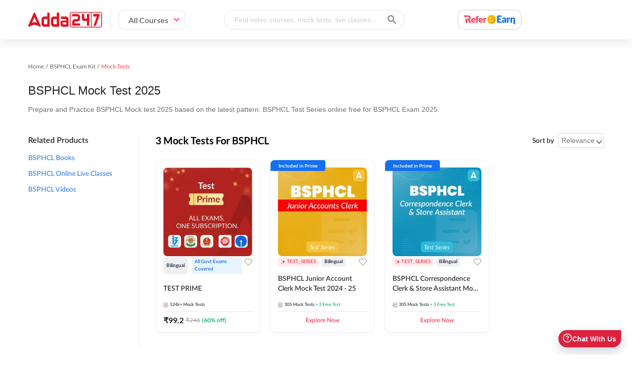

--- FILE ---
content_type: text/html; charset=utf-8
request_url: https://www.adda247.com/bsphcl/mock-tests-kit
body_size: 111258
content:

        <!DOCTYPE html>
        <html lang="en">
            <head>

                <meta name="viewport" content="width=device-width, initial-scale=1.0, maximum-scale=5.0, minimum-scale=1.0, user-scalable=yes">
                <meta http-equiv="content-type" content="text/html;charset=UTF-8" />
                <meta http-equiv="X-UA-Compatible" content="ie=edge">
                <meta name="google-site-verification" content="A2gI1l3LBvzKzJvkfB8HWgoDR_aLq3IdT6Ajg8KckdU" />
                <link rel="preload" href="https://www.adda247.com/images/banner-right-img-new-min.webp?r=1" as="image" fetchpriority="high"/>
                <link rel="preload" href="https://www.adda247.com/images/banner-bg-circles.svg?r=1" as="image"  fetchpriority="high"/>
                <link rel="dns-prefetch" href="https://www.adda247.com/static"/>
                <link rel="preconnect" href=https://www.adda247.com crossorigin/>
                <link rel="preconnect" href=https://www.adda247.com/dist crossorigin/>
                <title data-react-helmet="true">BSPHCL Mock Test 2025.Get BSPHCL Test Series Online Free.</title>
                <meta data-react-helmet="true" name="viewport" content="width=device-width, initial-scale=1.0, maximum-scale=5.0, minimum-scale=1.0, user-scalable=yes"/><meta data-react-helmet="true" property="viewport" content="width=device-width, initial-scale=1"/><meta data-react-helmet="true" name="description" content="BSPHCL Mock Test 2025.Practice BSPHCL Mock Test Online.Free BSPHCL Mock Test Series are also available.BSPHCL Mock Test 2025 are the best mock tests for BSPHCL Exam 2025."/><meta data-react-helmet="true" property="og:title" content="BSPHCL Mock Test 2025.Get BSPHCL Test Series Online Free."/><meta data-react-helmet="true" property="og:description" content="BSPHCL Mock Test 2025.Practice BSPHCL Mock Test Online.Free BSPHCL Mock Test Series are also available.BSPHCL Mock Test 2025 are the best mock tests for BSPHCL Exam 2025."/><meta data-react-helmet="true" property="og:site_name" content="Adda247"/><meta data-react-helmet="true" content="website" property="og:type"/><meta data-react-helmet="true" property="og:url" content="https://www.adda247.com/bsphcl/mock-tests-kit"/><meta data-react-helmet="true" property="og:keywords" content/><meta data-react-helmet="true" property="og:image" content="https://www.adda247.com/static/images/favicon.png"/><meta data-react-helmet="true" property="theme-color" content="#ff0037"/>
                <link data-react-helmet="true" rel="icon" type="image/png" href="https://www.adda247.com/static/images/favicon.png"/><link data-react-helmet="true" rel="canonical" href="https://www.adda247.com/bsphcl/mock-tests-kit"/>
                <link data-chunk="app" rel="modulepreload" as="script" href="https://www.adda247.com/dist/app.35e9d62af8781dad2d6c.js" />
<link data-chunk="components-Header" rel="modulepreload" as="script" href="https://www.adda247.com/dist/components-Header.f9b8bd65cd41821138fa.js" />
<link data-chunk="containers-WishList-FirstWishListGuideToolTip" rel="modulepreload" as="script" href="https://www.adda247.com/dist/containers-WishList-FirstWishListGuideToolTip.dd919b5131bcb25ae137.js" />
<link data-chunk="searchOverlay-FocusInput" rel="modulepreload" as="script" href="https://www.adda247.com/dist/searchOverlay-FocusInput.b96fd5741b293fbfa664.js" />
<link data-chunk="library-Sidebar" rel="modulepreload" as="script" href="https://www.adda247.com/dist/library-Sidebar.f8a4ce01942476c87164.js" />
<link data-chunk="components-Toast-ToastContainer" rel="modulepreload" as="script" href="https://www.adda247.com/dist/components-Toast-ToastContainer.dc405535ff7c568f8e53.js" />
<link data-chunk="app-containers-ExamDetailListing" rel="modulepreload" as="script" href="https://www.adda247.com/dist/app-containers-ExamDetailListing.dbf151f790c22060f6bc.js" />
<link data-chunk="AddaProductDetailCard" rel="modulepreload" as="script" href="https://www.adda247.com/dist/AddaProductDetailCard.23c5b940ed45eb27bfa3.js" />
<link data-chunk="components-Footer" rel="modulepreload" as="script" href="https://www.adda247.com/dist/components-Footer.323e51d7b24d249311b6.js" />
<link data-chunk="AutoLogout" rel="modulepreload" as="script" href="https://www.adda247.com/dist/AutoLogout.384b07de35df417d6aa1.js" />
<link data-chunk="components-SupportDeskWidget" rel="modulepreload" as="script" href="https://www.adda247.com/dist/components-SupportDeskWidget.3487bcec2f419fd62552.js" />
                
                <link rel="stylesheet" href="https://www.adda247.com/dist/styles.css?v=1.1.5" crossorigin="anonymous" />
                <script type="application/ld+json">{
                  "@context": "https://schema.org/",
                  "@type": "Organization",
                  "name": "Adda247",
                  "url": "https://www.adda247.com/",
                  "logo": "https://www.adda247.com/images/header-logo.svg",
                  "image": "https://st.adda247.com/https://adda247.com/images/banner-right-img-new.svg",
                  "email": "support@adda247.com",
                  "description": "Adda247 is India's largest vernacular learning platform. It provides online courses in more than 12 Indian languages for Government and Entrance exams like Banking, SSC, Railway, UPSC, State PCS, NEET-JEE, CUET, JAIIB-CAIIB, Teaching, Defence etc.",
                  "address": {
                  "@type": "PostalAddress",
                  "postalCode": "122002",
                  "streetAddress": "208, Tower A, Unitech Cyber Park",
                  "addressCountry": "India",
                  "addressRegion": "Haryana",
                  "addressLocality": "Sector 39, Gurugram"
                  },
                  "telephone": "+918035358375",
                  "sameAs": [
                  "Facebook: https://www.facebook.com/adda247live/",
                  "Instagram: https://www.instagram.com/adda_247/",
                  "Youtube: https://www.youtube.com/channel/UC1L2JoMpcY6MRLhFd3gg5Xg",
                  "Linkedin: https://www.linkedin.com/company/adda247/",
                  "Twitter: https://x.com/adda247live"
                  ],
                  "founder": {
                  "@type": "Person",
                  "name": "Anil Nagar",
                  "image": "https://www.adda247.com/static/aboutimages/bigimgall.webp",
                  "url": "https://www.adda247.com/static/aboutimages/bigimgall.webp",
                  "jobTitle": "Education",
                  "brand": {
                  "@type": "Brand",
                  "logo": {
                          "@type": "ImageObject",
                          "url": "https://www.adda247.com/images/header-logo.svg",
                          "height": "45",
                          "width": "120"
                  },
                  "slogan": "Learning Today, Leading Tomorrow"
                  }
                }
              }</script>
              <script type="application/ld+json">{"@context":"https://schema.org","@type":"SoftwareApplication","name":"Adda247- Exam Preparation App","operatingSystem":"ANDROID","applicationCategory":"EducationalApplication","aggregateRating":{"@type":"AggregateRating","ratingValue":"4.8","ratingCount":"1546868"},"offers":{"@type":"Offer","price":"0","priceCurrency":"INR"}}</script>

              <script src=https://www.adda247.in/iFrame-prod.js async></script>
            </head>
            <body class=" adda-main-wrap">
                <div id="app"><div><div class="main-header-wrap" style="width:100%;top:0;z-index:5;visibility:unset;box-shadow:0 0 4px 0 rgba(169, 169, 169, 0.5);background:#fff;position:fixed"><div class="headerwrap"><div class="container"><div class="hemburger-mobile"><div class="icons-hemb"><img src="/images/menudraw.svg" alt="hamburger menu" style="height:24px;width:24px"/></div></div><div class="adda-logo"><a href="/"><img src="/images/header-logo.svg" class="logo-img" alt="adda247-logo" title="adda247" width="150px" height="40px"/></a></div><div class="all-course-wrap"><div class="all-course-content " style="width:auto;padding-right:10px">All Courses<img src="/images/downrow-menu.svg" style="margin-left:10px" alt="all course arrow"/></div></div><div class="sarch-course-wrap"><div class="search-input-container onlyDesktop"><input type="text" class="search-input-field " id="searchBar" placeholder="Find video courses, mock tests, live classes..." autoComplete="off" readonly=""/><img class="search-submit-field" src="/images/icon-search.svg" alt="adda247" title="adda247"/></div></div><div class="sarch-course-wrap reward-icon web-show-refer"><img src="/images/refer-and-earn/refer_earn-ic.svg" alt="reward-icon" loading="lazy"/></div><div class="only-desktop signin-up-wrap"><div class="container"></div></div><div class="only-mobile" style="padding:0;top:12px;right:56px;position:absolute"><img src="/images/mobile-search-icon.svg" class="mobile-right-icon" alt="adda247" title="adda247" style="height:32px;width:32px"/></div></div></div><div></div><div class="hidden-seo-exam-kit"><ul><li><a href="/bihar-jeevika-exam-kit">Bihar Jeevika</a></li><li><a href="/bihar-maha-pack-exam-kit">Bihar Maha Pack</a></li><li><a href="/kvs-nvs-tgt-pgt-exam-kit">KVS/NVS TGT and PGT</a></li><li><a href="/bssc-exam-kit">BSSC</a></li><li><a href="/shikshak-bharti-1-to-5-exam-kit">Shikshak Bharti 1 to 5</a></li><li><a href="/shikshak-bharti-6-to-8-exam-kit">Shikshak Bharti 6 to 8</a></li><li><a href="/shikshak-bharti-9-to-10-exam-kit">Shikshak Bharti 9 to 10</a></li><li><a href="/shikshak-bharti-11-to-12-exam-kit">Shikshak Bharti 11 to 12</a></li><li><a href="/bihar-stet-paper-ii-exam-kit">Bihar STET Paper II</a></li><li><a href="/bihar-police-si-constable-exam-kit">Bihar Police SI Constable</a></li><li><a href="/bpsc-aedo-exam-kit">BPSC AEDO</a></li><li><a href="/bssc-karyalay-parichari-exam-kit">BSSC Karyalay Parichari</a></li><li><a href="/bssc-inter-level-exam-kit">BSSC Inter Level</a></li><li><a href="/bssc-cgl-exam-kit">BSSC CGL</a></li><li><a href="/bssc-stenographer-exam-kit">BSSC Stenographer</a></li><li><a href="/bihar-driver-constable-exam-kit">Bihar Driver Constable</a></li><li><a href="/bihar-b-ed-exam-kit">Bihar B Ed</a></li><li><a href="/emrs-exam-kit">EMRS</a></li><li><a href="/bihar-police-si-exam-kit">Bihar Police SI/DAROGA</a></li><li><a href="/bihar-staff-nurse-exam-kit">Bihar Staff Nurse</a></li><li><a href="/bpsc-ae-exam-kit">BPSC AE</a></li><li><a href="/bihar-bpsc-exam-kit">Bihar BPSC</a></li><li><a href="/ssc-exam-exam-kit">SSC Exams 2025</a></li><li><a href="/bpsc-ldc-exam-kit">BPSC LDC</a></li><li><a href="/bpsc-aso-exam-kit">BPSC ASO</a></li><li><a href="/bihar-civil-court-exam-kit">Bihar Civil Court</a></li><li><a href="/bssc-laboratory-assistant-exam-kit">BSSC Laboratory Assistant</a></li><li><a href="/bihar-deled-exam-kit">Bihar Deled</a></li><li><a href="/rrb-ntpc-exam-kit">RRB NTPC</a></li><li><a href="/bihar-co-opeartive-bank-exam-kit">Bihar State Co-operative Bank</a></li><li><a href="/bsphcl-exam-kit">BSPHCL</a></li><li><a href="/sakshamta-pariksha-1-5-exam-kit">Sakshamta Pariksha 1 to 5</a></li><li><a href="/sakshamtapariksha-6-8-exam-kit">Sakshamta Pariksha 6 to 8</a></li><li><a href="/sakshamta-pariksha-9-10-exam-kit">Sakshamta Pariksha 9 to 10</a></li><li><a href="/sakshamta-pariksha-11-12-exam-kit">Sakshamta Pariksha 11 to 12</a></li><li><a href="/jharkhand-madhyamik-teacher-exam-kit">Jharkhand Madhyamik Teacher</a></li><li><a href="/patna-high-court-exam-kit">Patna High Court</a></li><li><a href="/btsc-je-exam-kit">BTSC JE</a></li><li><a href="/rrb-je-exam-kit">RRB JE</a></li><li><a href="/kvs-nvs-exam-kit">KVS NVS</a></li><li><a href="/bihar-stet-paper-i-exam-kit">Bihar STET Paper I</a></li></ul></div></div><div class="toast-container"></div><div style="min-height:50vh"><div class="inline-block productListingWrap"><div class="dfd-container"></div><script type="application/ld+json">
                {
                "@context": "https://schema.org",
                "@type": "BreadcrumbList",
                "itemListElement": [
                    {"@type": "ListItem", "position": 1, "name": "HOME", "item": "https://www.adda247.com/"},{"@type": "ListItem", "position": 2, "name": "bsphcl", "item": "https://www.adda247.com/bsphcl-exam-kit"},{"@type": "ListItem", "position": 3, "name": "Mock Tests", "item": "https://www.adda247.com"}
                ]
              }
            </script><div class="breadcrumb-container"><div class="custom-breadcrumb"><span class="breadcrumb-item" style="color:#4a90e2;cursor:pointer"><span>Home</span></span><span class="breadcrumb-item" style="color:#4a90e2;cursor:pointer"><span>BSPHCL Exam Kit</span></span><span class="breadcrumb-item" style="color:rgba(0, 0, 0, 0.65)"><span>Mock Tests</span></span></div></div><div class="header-container"><h1 class="listing-header" style="text-transform:capitalize">BSPHCL Mock Test 2025</h1><div class="headingdescription seoHeadingDescription">Prepare and Practice BSPHCL Mock test 2025 based on the latest pattern. BSPHCL Test Series online free for BSPHCL Exam 2025.</div></div><div class="listing-data-container"><div class="filter-parent-container col m3 fcwidth"><div><div class="related-category-container"><div class="seo-exam-category test">Related Products</div><a class="related-link" href="/bsphcl/books-kit">BSPHCL Books</a><a class="related-link" href="/bsphcl/live-classes-kit">BSPHCL Online Live Classes</a><a class="related-link" href="/bsphcl/videos-kit">BSPHCL Videos</a></div></div></div><div class="col m9 fccontwidth"><div class="filter-heading-container"><h2 class="filter-heading" style="padding-left:0">3 Mock Tests for BSPHCL</h2></div><div class="sort-by slideLeft20 "><span class="sort-by-text">Sort by </span><select class="all-selector" filter="[object Object],[object Object]"><option value="Relevance">Relevance</option><option value="ASC">Price</option></select></div><div class="all-category-list"><div class="filterListCards"><div class="listingCardBox   "><a class="listingCardBoxCard " href="/product-testseries/79075/test-prime"><div class="listCardTopTags"></div><div class="listCardBoxImg"><img src="https://st.adda247.com/https://storeimages.adda247.com/TEST1172733217331763318874.png?tr=w-250" height="180px" width="180px" alt="TEST PRIME"/></div><div class="contentAndBuyNowButton"><div class="underThumbContent"><div class="listingCardsFeatures"><div class="listingCardLangTag">Bilingual</div><div class="listingCardOptionTag">All Govt Exams Covered</div><div class="custom-tooltipWrap"><button class="wLBtn"><div class="listingCardWishlist "></div></button></div></div><div class="titleWithDemo"><div class="freedemoavail"></div><h3 class="listingCadTitle" title="TEST PRIME">TEST PRIME</h3></div><div class="listingListChecks"><div class="ListChecksinner"><span><img src="/images/testseriesIcon.svg" alt="Mock Tests"/>124k+<!-- --> <!-- -->Mock Tests</span></div></div><div class="listingCardPrice"><div class="listCardMainPrice">₹<!-- -->99.2</div><div class="listCardCutPrice">₹<!-- -->248</div><div class="listCardTotalOff">(<!-- -->60<!-- -->% off)</div></div></div><div class="adda-recent-actions"></div></div></a></div></div><div class="filterListCards"><div class="listingCardBox   tp-sub-parent-store-card"><a class="listingCardBoxCard " href="/bsphcl-junior-account-clerk/mock-test"><div class="listCardTopTags"><div class="ListingTags recomendingTag">Included in Prime</div></div><div class="listCardBoxImg"><img src="https://st.adda247.com/https://storeimages.adda247.com/SANSKRIT617476455781750410157.webp?tr=w-250" height="180px" width="180px" alt="BSPHCL Junior Account Clerk Mock Test 2024 - 25"/></div><div class="contentAndBuyNowButton"><div class="underThumbContent"><div class="listingCardsFeatures"><div class="listingCardOptionTag tp-sub-parent-taglist newly"><img src="/images/newly-added-star.svg" alt="newly-added-star-icon" width="9px" height="9px"/>TEST_SERIES</div><div class="listingCardLangTag">Bilingual</div><div class="custom-tooltipWrap"><button class="wLBtn"><div class="listingCardWishlist "></div></button></div></div><div class="titleWithDemo"><h3 class="listingCadTitle" title="BSPHCL Junior Account Clerk Mock Test 2024 - 25">BSPHCL Junior Account Clerk Mock Test 2024 - 25</h3></div><div class="listingListChecks"><div class="ListChecksinner"><span><img src="/images/testseriesIcon.svg" alt="Mock Tests"/>305<!-- --> <!-- -->Mock Tests</span><span class="greenColor">+ 3 Free Test</span></div></div><div class="tp-sub-explore-btn-wrap"><div class="tp-sub-explore-btn">Explore Now</div></div></div></div></a></div></div><div class="filterListCards"><div class="listingCardBox   tp-sub-parent-store-card"><a class="listingCardBoxCard " href="/bsphcl-correspondence-clerk/mock-test"><div class="listCardTopTags"><div class="ListingTags recomendingTag">Included in Prime</div></div><div class="listCardBoxImg"><img src="https://st.adda247.com/https://storeimages.adda247.com/Clerk617476455541750410239.webp?tr=w-250" height="180px" width="180px" alt="BSPHCL Correspondence Clerk &amp; Store Assistant Mock Test 2024 - 25"/></div><div class="contentAndBuyNowButton"><div class="underThumbContent"><div class="listingCardsFeatures"><div class="listingCardOptionTag tp-sub-parent-taglist newly"><img src="/images/newly-added-star.svg" alt="newly-added-star-icon" width="9px" height="9px"/>TEST_SERIES</div><div class="listingCardLangTag">Bilingual</div><div class="custom-tooltipWrap"><button class="wLBtn"><div class="listingCardWishlist "></div></button></div></div><div class="titleWithDemo"><h3 class="listingCadTitle" title="BSPHCL Correspondence Clerk &amp; Store Assistant Mock Test 2024 - 25">BSPHCL Correspondence Clerk &amp; Store Assistant Mock Test 2024 - 25</h3></div><div class="listingListChecks"><div class="ListChecksinner"><span><img src="/images/testseriesIcon.svg" alt="Mock Tests"/>305<!-- --> <!-- -->Mock Tests</span><span class="greenColor">+ 3 Free Test</span></div></div><div class="tp-sub-explore-btn-wrap"><div class="tp-sub-explore-btn">Explore Now</div></div></div></div></a></div></div></div><div class="filter-sort-wrapper"><div class="only-mobile sort-btn"><div class="sort-btn-wrapper"><span class="filter-sort-btn-icon"><img src="/images/sort-bottom-icon.svg" alt="sort" title="sort"/><span class="filter-name">Sort By</span></span><span class="filter-sort-btn-label"><span class="filter-selected-category-wrapper"><span class="filter-applied-dot"></span><span class="selected-filter-category">Relevance</span></span></span></div></div></div></div></div></div><div class="related-category-mobile"><div class="title-seo">Related Products</div><div class="seo-block-con"><a class="list" href="/bsphcl/books-kit"><span>BSPHCL Books</span></a><a class="list" href="/bsphcl/live-classes-kit"><span>BSPHCL Online Live Classes</span></a><a class="list" href="/bsphcl/videos-kit"><span>BSPHCL Videos</span></a></div></div></div><footer class="new-footer"><div class="main-footer"><div class="container"><div class="footer-wrap-updated"><div class="footer-wrapper"><div class="footerlinks "><div class="footerHeadingTitle" style="text-transform:uppercase">Company</div><ul><li><a style="text-transform:capitalize" href="https://www.addaeducation.com/" target="_self" aria-label="About Us">about us</a></li><li><a style="text-transform:capitalize" href="https://www.adda247.com/contact-us.html" target="_self" aria-label="Contact Us">contact us</a></li><li><a style="text-transform:capitalize" href="https://www.adda247.com/media.html" target="_self" aria-label="Media">media</a></li><li><a style="text-transform:capitalize" href="https://www.adda247.com/careers.html" target="_self" aria-label="Careers">careers</a></li><li><a style="text-transform:capitalize" href="https://www.adda247.com/lp/career-teachers.html" target="_self" aria-label="Careers for Faculties">careers for faculties</a></li><li><a style="text-transform:capitalize" href="https://franchise.careerpower.in" target="_blank" aria-label="Franchise">franchise</a></li><li><a style="text-transform:capitalize" href="https://partners.adda247.com" target="_blank" aria-label="Content Partner">content partner</a></li><li><a style="text-transform:capitalize" href="https://www.adda247.com/support" target="_self" aria-label="Online Support">online support</a></li></ul></div><div class="footerlinks "><div class="footerHeadingTitle" style="text-transform:uppercase">Popular Goals</div><ul><li><a style="text-transform:capitalize" target="_self" href="/banking-study-materials">banking &amp; insurance</a></li><li><a style="text-transform:capitalize" target="_self" href="/ssc-study-materials">SSC</a></li><li><a style="text-transform:capitalize" target="_self" href="/railways-study-materials">railways</a></li><li><a style="text-transform:capitalize" target="_self" href="/ctet-study-materials">teaching</a></li><li><a style="text-transform:capitalize" target="_self" href="/defence-study-materials">defence</a></li><li><a style="text-transform:capitalize" target="_self" href="/engineering-study-materials">engineering</a></li><li><a style="text-transform:capitalize" target="_self" href="/upsc-study-materials">UPSC</a></li><li><a style="text-transform:capitalize" target="_self" href="/neet-study-materials">NEET</a></li><li><a style="text-transform:capitalize" href="https://www.adda247.com/lp/teacher-excellence-program.html" target="_self" aria-label="Faculty Excellence Program">faculty excellence program</a></li></ul></div><div class="footerlinks "><div class="footerHeadingTitle" style="text-transform:uppercase">Products</div><ul><li><a style="text-transform:capitalize" href="https://www.adda247.com/question-answer" target="_self" aria-label="Adda247 Question Bank">Adda247 Question Bank</a></li><li><a style="text-transform:capitalize" href="https://www.adda247.com/mock-tests" target="_self" aria-label="Mock Tests">Mock Tests</a></li><li><a style="text-transform:capitalize" href="https://www.adda247.com/live-classes" target="_self" aria-label="Live Classes">Live Classes</a></li><li><a style="text-transform:capitalize" href="https://www.adda247.com/videos" target="_self" aria-label="Video Courses">Video Courses</a></li><li><a style="text-transform:capitalize" href="https://www.adda247.com/ebooks" target="_self" aria-label="Ebooks">Ebooks</a></li><li><a style="text-transform:capitalize" href="https://www.adda247.com/books" target="_self" aria-label="Books">Books</a></li><li><a style="text-transform:capitalize" href="https://careersadda.in/cuet-college-predictor" target="_self" aria-label="CUET College Predictor">CUET College Predictor</a></li><li><a style="text-transform:capitalize" href="https://www.adda247.com/jaiib-result-predictor" target="_self" aria-label="JAIIB Result Predictor">JAIIB Result Predictor</a></li><li><a style="text-transform:capitalize" href="https://www.adda247.com/caiib-result-predictor" target="_self" aria-label="CAIIB Result Predictor">CAIIB Result Predictor</a></li><li><a style="text-transform:capitalize" href="https://www.adda247.com/neet-rank-predictor-2025" target="_self" aria-label="NEET 2025 Result Predictor">NEET 2025 Result Predictor</a></li><li><a style="text-transform:capitalize" href="https://careersadda.in/cuet-result-tracker" target="_self" aria-label="CUET Result Tracker">CUET Result Tracker</a></li><li><a style="text-transform:capitalize" href="https://career247.com/?utm_source=adda247&amp;utm_medium=website" target="_self" aria-label="Career247">Career247</a></li><li><a style="text-transform:capitalize" href="https://reevo.in/" target="_self" aria-label="Reevo">Reevo</a></li></ul></div><div class="footerlinks "><div class="footerHeadingTitle" style="text-transform:uppercase">Latest Online Coaching</div><ul><li><a style="text-transform:capitalize" target="_self" href="/sbi-po/live-classes-kit">SBI PO Online Coaching</a></li><li><a style="text-transform:capitalize" target="_self" href="/railways-group-d/live-classes-kit">RRB Group D Online Coaching</a></li><li><a style="text-transform:capitalize" target="_self" href="/ssc-gd/live-classes-kit">SSC GD Online Classes</a></li><li><a style="text-transform:capitalize" target="_self" href="/sbi-clerk/live-classes-kit">SBI Clerk Online Coaching</a></li><li><a style="text-transform:capitalize" href="https://careersadda.in/cuet-online-coaching" target="_self" aria-label="CUET Online Coaching">CUET Online Coaching</a></li><li><a style="text-transform:capitalize" target="_self" href="/neet/live-classes-study-kit">NEET Online Coaching</a></li><li><a style="text-transform:capitalize" target="_self" href="/jaiib-caiib/live-classes-study-kit">JAIIB and CAIIB Online Coaching</a></li><li><a style="text-transform:capitalize" target="_self" href="/punjab-pcs/live-classes-kit">Punjab PCS Online Coaching</a></li><li><a style="text-transform:capitalize" target="_self" href="/rpf/live-classes-kit">RPF Constable Online Coaching</a></li><li><a style="text-transform:capitalize" target="_self" href="/rrb-railway-teacher/live-classes-kit">Railway Teacher Online Coaching</a></li></ul></div><div class="footerlinks weblast"><div class="footerHeadingTitle" style="text-transform:uppercase">Latest Mock Tests</div><ul><li><a style="text-transform:capitalize" target="_self" href="/sbi-clerk/mock-test">SBI Clerk Mock Test</a></li><li><a style="text-transform:capitalize" target="_self" href="/ssc-gd-constable/mock-test">SSC GD Mock Test</a></li><li><a style="text-transform:capitalize" target="_self" href="/rrb-ntpc/mock-test">RRB NTPC Mock Test</a></li><li><a style="text-transform:capitalize" target="_self" href="/sbi-po/mock-test">SBI PO Mock Test</a></li><li><a style="text-transform:capitalize" target="_self" href="/ctet/mock-test">CTET Mock Test</a></li><li><a style="text-transform:capitalize" target="_self" href="/ssc-cgl/mock-test">SSC CGL Mock Test</a></li><li><a style="text-transform:capitalize" target="_self" href="/rrb-group-d/mock-test">RRB Group D Mock Test</a></li><li><a style="text-transform:capitalize" href="https://careersadda.in/cuet-mock-tests" target="_self" aria-label="CUET Mock Test ">CUET Mock Test </a></li><li><a style="text-transform:capitalize" target="_self" href="/neet/mock-test">NEET Mock Test</a></li><li><a style="text-transform:capitalize" target="_self" href="/ibps-po/mock-test">IBPS PO Mock Test</a></li><li><a style="text-transform:capitalize" target="_self" href="/rrb-je/mock-test">RRB JE Mock Test </a></li><li><a style="text-transform:capitalize" target="_self" href="/ugc-net/mock-test">UGC NET Mock Test</a></li></ul></div></div><div class="learningResourcesWrapper"><h2>Learning Resources</h2><ul><li><a href="https://www.adda247.com/exams/" target="_self" aria-label="Govt Exams" style="color:#8a8a8a">Govt Exams</a></li><li><a href="https://www.adda247.com/jobs/" target="_self" aria-label="Latest Jobs" style="color:#8a8a8a">Latest Jobs</a></li><li><a href="https://www.adda247.com/engineering-jobs/" target="_self" aria-label="Engineering" style="color:#8a8a8a">Engineering</a></li><li><a href="https://www.adda247.com/teaching-jobs-exam/" target="_self" aria-label="Teaching" style="color:#8a8a8a">Teaching</a></li><li><a href="https://www.adda247.com/school/" target="_self" aria-label="School" style="color:#8a8a8a">School</a></li></ul></div><div class="mid-footer-section-wrap"><div class="mid-footer-left"><div class="adda-address-footer"><div class="adda-footer-logo"><a href="#" aria-label="adda247 logo"><svg width="120" height="25" viewBox="0 0 120 25" fill="none" xmlns="http://www.w3.org/2000/svg"><path d="M109.626 22.26L115.712 5.68418C116.029 4.13116 115.702 3.32229 114.728 3.26099H105.347V7.30703H111.287L105.916 22.26H109.626Z" fill="#E21221"></path><path d="M84.216 22.163H71.4307V16.2063C71.4307 13.6451 73.4878 11.5404 76.0404 11.5404H79.6267C80.1393 11.5404 80.5514 11.1232 80.5514 10.6072V8.02564C80.5514 7.50967 80.1393 7.09246 79.6267 7.09246H71.4495V3.35974H79.6267C82.1589 3.35974 84.2381 5.44407 84.2381 8.02564V10.6072C84.2381 13.1683 82.181 15.2731 79.6267 15.2731H76.0404C75.5313 15.2731 75.1192 15.6903 75.1192 16.2063V18.4285H84.2194V22.1612H84.216V22.163Z" fill="#E21221"></path><path d="M95.1808 3.34949V10.757H91.9045C91.2761 10.757 90.7465 10.241 90.7465 9.58373V3.34949H87.0206V10.757C87.0206 12.8413 88.6878 14.5289 90.7465 14.5289H95.1808V22.1731H98.9067V3.34949H95.1808Z" fill="#E21221"></path><path d="M26.9685 23.9051C23.4384 23.9051 21.6743 22.0541 21.6743 18.3503V12.7955C21.6743 9.09171 23.4384 7.24068 26.9685 7.24068H30.9635V1.13416H34.829V23.9068L26.9685 23.9051ZM30.9635 11.2033H27.0979C26.0592 11.2033 25.5381 11.7772 25.5381 12.9249V18.2532C25.5381 19.401 26.0575 19.9748 27.0979 19.9748H30.9635V11.2033ZM42.3149 23.9051C38.7848 23.9051 37.0206 22.0541 37.0206 18.3503V12.7955C37.0206 9.09171 38.7848 7.24068 42.3149 7.24068H46.3098V1.13416H50.1754V23.9068L42.3149 23.9051ZM46.3098 11.2033H42.4443C41.4055 11.2033 40.8845 11.7772 40.8845 12.9249V18.2532C40.8845 19.401 41.4038 19.9748 42.4443 19.9748H46.3098V11.2033ZM56.4266 23.9051C53.6118 23.9051 52.2035 22.3997 52.2035 19.389V17.7645C52.2035 15.1659 53.622 13.8666 56.459 13.8666H61.7533V12.9249C61.7533 11.7772 61.2339 11.2033 60.1934 11.2033H53.2099V7.24068H60.1934C63.7014 7.24068 65.4553 9.09171 65.4553 12.7955V23.9051H56.4266V23.9051ZM61.7533 16.8552H56.9784C56.1985 16.8552 55.8085 17.2775 55.8085 18.1221V19.0961C55.8085 19.8539 56.1985 20.2337 56.9784 20.2337H61.7533V16.8552V16.8552Z" fill="#E21221"></path><path fill-rule="evenodd" clip-rule="evenodd" d="M116.818 23.8897H102.74V1.11369H116.545C117.104 1.11369 117.538 1.26865 117.829 1.54622C118.153 1.85444 118.406 2.21715 118.406 2.71439V22.243C118.406 23.1166 117.688 23.8897 116.818 23.8897ZM68.7725 22.0659V3.02602C68.7725 1.86636 69.4281 1.11369 70.6338 1.11369H101.786V23.8897H70.4533C69.4366 23.8897 68.7725 23.0791 68.7725 22.0659ZM67.6827 2.58157V22.4661C67.6827 22.8271 67.8291 23.246 67.9568 23.4861C68.1288 23.8097 68.1578 23.8114 68.3485 24.0362C68.4336 24.1349 68.4098 24.14 68.512 24.232C68.982 24.6509 69.6955 25 70.3613 25H116.772C118.277 25 119.542 23.7245 119.542 22.2413V2.75867C119.542 1.59049 118.769 0.587497 117.674 0.183914C117.323 0.0544951 116.84 0 116.363 0H70.816C69.8368 0 69.188 0.233298 68.6499 0.679453C68.2004 1.05409 67.6827 1.79143 67.6827 2.58157Z" fill="#E21221"></path><path fill-rule="evenodd" clip-rule="evenodd" d="M0 22.742C0 22.9447 0.0596007 23.161 0.178802 23.3227L0.240106 23.4062C0.306519 23.4879 0.37804 23.5594 0.459778 23.6207C0.487024 23.6412 0.51427 23.6616 0.544922 23.6803L0.635174 23.7348C0.725427 23.7893 0.842926 23.8302 0.950208 23.854C1.26354 23.9255 1.5343 23.8847 1.82379 23.7638L2.4828 23.4045C2.50494 23.3943 2.51856 23.384 2.5407 23.3721C2.80635 23.2376 3.06859 23.0928 3.33424 22.96L4.83959 22.2516L5.62291 21.9264C5.71146 21.8906 5.80342 21.86 5.88856 21.8242L6.15591 21.7237C6.2036 21.7067 6.24787 21.6931 6.29385 21.676C6.47435 21.6062 6.66167 21.5517 6.84388 21.4904C7.12656 21.3951 7.5659 21.2759 7.85709 21.206C8.36114 21.0868 8.91628 20.9779 9.43907 20.937C9.64512 20.9217 9.84776 20.9046 10.0538 20.9063C10.0947 20.9063 10.1117 20.9012 10.1441 20.8995C10.2105 20.8978 10.2547 20.9063 10.3195 20.9063L11.1845 20.9642C11.4025 20.9932 11.6154 21.0204 11.8299 21.0613C12.0343 21.1005 12.2386 21.1379 12.4378 21.1873L12.7375 21.2605C13.0304 21.3338 13.308 21.4223 13.5941 21.5075L13.8751 21.5994C13.9653 21.6335 14.0556 21.6607 14.1492 21.6931C14.4438 21.7952 14.8014 21.9281 15.0824 22.049L15.4741 22.2125C15.5184 22.2312 15.5592 22.2482 15.6001 22.2669L16.4907 22.6722C16.5316 22.6893 16.5707 22.7131 16.6116 22.7318C16.6576 22.7523 16.695 22.771 16.7376 22.7914L17.899 23.384C17.9245 23.396 17.9398 23.4062 17.962 23.4181C18.0029 23.4385 18.0386 23.4573 18.0812 23.4811C18.1033 23.493 18.1152 23.5015 18.1391 23.5134C18.306 23.5952 18.4558 23.6991 18.6312 23.7638C18.9275 23.8745 19.3328 23.8694 19.6155 23.7331C19.6955 23.694 19.7739 23.6565 19.8471 23.6037C20.0327 23.4692 20.1825 23.2989 20.2694 23.086C20.3784 22.8153 20.3631 22.5581 20.2575 22.2908C20.2166 22.1886 20.1519 22.0558 20.1059 21.9468C20.0565 21.8293 20.0123 21.7169 19.9561 21.6011C19.9016 21.487 19.859 21.3661 19.8062 21.252C19.779 21.1941 19.7568 21.1396 19.7313 21.08L19.5814 20.736C19.5559 20.6747 19.532 20.622 19.5065 20.5641C19.481 20.5062 19.4588 20.4517 19.4316 20.3921L18.982 19.3533C18.9565 19.2954 18.9343 19.2409 18.9071 19.1813L18.4575 18.1426C18.4064 18.0251 18.3571 17.9093 18.306 17.7935L17.5584 16.0633C17.4154 15.7125 17.2502 15.3703 17.1054 15.0212C17.0578 14.9071 17.0033 14.7896 16.9573 14.6755C16.7904 14.2685 16.5997 13.8717 16.4328 13.4631C16.2659 13.0544 16.0735 12.6559 15.9066 12.2472L15.6052 11.5524C15.5797 11.4962 15.5558 11.44 15.5303 11.3804L15.0058 10.168C14.9564 10.0505 14.907 9.93979 14.8559 9.82399L14.1816 8.26244C14.0334 7.91506 13.8853 7.56767 13.7303 7.22369L13.2041 6.00783C13.0798 5.72005 12.9504 5.43397 12.8312 5.14448L12.1552 3.58464C11.9576 3.12315 11.7601 2.65997 11.5557 2.20019C11.4672 1.99925 11.4314 1.87665 11.3105 1.69614C11.205 1.53777 11.0585 1.39814 10.8916 1.30788C10.7333 1.21933 10.5664 1.15973 10.3842 1.13419C10.0112 1.0814 9.62468 1.17847 9.32498 1.40325C9.29943 1.42198 9.2807 1.44241 9.25686 1.46114C9.20577 1.50201 9.17853 1.53948 9.13425 1.58546C9.11552 1.60419 9.09679 1.63143 9.08146 1.65186C8.97418 1.79661 8.93842 1.89878 8.8652 2.06226C8.73748 2.34834 8.61658 2.63783 8.49056 2.92392C8.46502 2.98182 8.44118 3.03631 8.41564 3.09591C8.34241 3.27131 8.26238 3.44159 8.18915 3.61699C8.09379 3.84858 7.98651 4.07506 7.89115 4.30666C7.87753 4.33731 7.86731 4.35944 7.85539 4.3918C7.84177 4.42415 7.82814 4.4514 7.81622 4.48035C7.8043 4.511 7.79068 4.53825 7.77876 4.5689L7.51652 5.17513C7.48927 5.23643 7.46713 5.29092 7.43989 5.35223C7.23554 5.812 7.03801 6.27519 6.84047 6.73667L6.53906 7.42974C6.51182 7.48934 6.48968 7.54383 6.46414 7.60173C6.43859 7.65962 6.41475 7.71412 6.38921 7.77372L5.56331 9.67924C5.53777 9.73884 5.51563 9.79163 5.48839 9.85124L5.03542 10.8934C4.98093 11.0092 4.94176 11.1233 4.88727 11.2391C4.79872 11.4281 4.67271 11.7312 4.58586 11.9322L4.28785 12.6235C4.23677 12.741 4.18398 12.8568 4.1363 12.9726C3.99326 13.3217 3.83148 13.6623 3.68503 14.0114L3.16055 15.2238C3.135 15.2851 3.11116 15.3379 3.08562 15.3958C3.0141 15.5576 2.93236 15.7636 2.86084 15.9186L2.71099 16.2626C2.59008 16.5555 2.45726 16.8433 2.33295 17.1328C2.16096 17.5363 1.98045 17.9348 1.81016 18.3401C1.61603 18.805 1.40147 19.2631 1.20905 19.7279C1.1852 19.7858 1.15626 19.8471 1.13242 19.905C1.10858 19.9646 1.08303 20.0174 1.05749 20.077C1.00981 20.1894 0.960425 20.3137 0.907636 20.4227L0.684558 20.9404C0.660718 20.9966 0.635175 21.0528 0.609632 21.1124C0.584088 21.1754 0.560248 21.2282 0.533002 21.2895L0.158368 22.1563C0.0834412 22.3572 0 22.4968 0 22.742ZM6.37218 17.1038C6.37218 17.1804 6.39432 17.2605 6.43859 17.3218L6.46073 17.3524C6.48457 17.3831 6.51182 17.4103 6.54247 17.4325C6.55269 17.4393 6.5629 17.4478 6.57482 17.4546L6.60888 17.475C6.64294 17.4955 6.68721 17.5108 6.72638 17.5193C6.84388 17.5466 6.94435 17.5312 7.05333 17.4853L7.30025 17.3507C7.30877 17.3473 7.31387 17.3422 7.32239 17.3388C7.42115 17.2877 7.51992 17.2349 7.61869 17.1855L8.18064 16.9216L8.47354 16.8007C8.50589 16.7871 8.53995 16.7752 8.5723 16.7632L8.67277 16.7258C8.6898 16.719 8.70683 16.7138 8.72386 16.707C8.79197 16.6815 8.86179 16.6611 8.92991 16.6372C9.03549 16.6015 9.19896 16.5572 9.30795 16.5316C9.49697 16.4874 9.70301 16.4465 9.89885 16.4312C9.97548 16.4244 10.0521 16.4192 10.1287 16.4192C10.1441 16.4192 10.1509 16.4175 10.1628 16.4175C10.1883 16.4175 10.2037 16.4192 10.2275 16.4192L10.551 16.4414C10.6328 16.4533 10.7128 16.4618 10.7929 16.4772C10.8695 16.4908 10.9461 16.5061 11.021 16.5248L11.1334 16.5521C11.2424 16.5793 11.3463 16.6134 11.4536 16.644L11.5592 16.6781C11.5932 16.69 11.6273 16.7002 11.6613 16.7138C11.772 16.753 11.9048 16.8007 12.0104 16.8467L12.1569 16.908C12.1722 16.9148 12.1892 16.9216 12.2045 16.9284L12.5383 17.08C12.5536 17.0868 12.569 17.0953 12.5843 17.1021C12.6013 17.1089 12.6149 17.1157 12.632 17.1242L13.0662 17.3456C13.0764 17.3507 13.0815 17.3541 13.09 17.3592C13.1054 17.3678 13.119 17.3746 13.1343 17.3831C13.1428 17.3882 13.1462 17.3899 13.1565 17.395C13.2178 17.4256 13.2757 17.4648 13.3404 17.4887C13.4511 17.5295 13.6026 17.5278 13.7082 17.4767C13.7388 17.4614 13.7678 17.4478 13.795 17.4274C13.8649 17.378 13.9211 17.3133 13.9534 17.2332C13.9943 17.1328 13.9892 17.0357 13.9483 16.9369C13.933 16.8978 13.9091 16.8484 13.8921 16.8092C13.8734 16.7649 13.8563 16.7224 13.8359 16.6798C13.8155 16.6372 13.8001 16.5929 13.7797 16.5487C13.7695 16.5265 13.761 16.5061 13.7525 16.484L13.6963 16.3545C13.6861 16.3324 13.6775 16.312 13.669 16.2898C13.6588 16.2677 13.6503 16.2473 13.6418 16.2251L13.4732 15.8369C13.463 15.8147 13.4545 15.7943 13.4459 15.7722L13.2774 15.3839C13.2586 15.3396 13.2399 15.2971 13.2212 15.2528L12.9419 14.6057C12.8874 14.4746 12.8261 14.3468 12.7733 14.2157C12.7563 14.1731 12.7358 14.1289 12.7171 14.0863C12.6541 13.9347 12.5843 13.7866 12.5213 13.6333C12.4583 13.4801 12.3868 13.3319 12.3255 13.1787L12.2131 12.9198C12.2028 12.8977 12.1943 12.8773 12.1858 12.8551L11.99 12.4021C11.9713 12.3579 11.9525 12.317 11.9338 12.2727L11.6818 11.6886C11.6256 11.5592 11.5711 11.4298 11.5132 11.3004L11.3156 10.8457C11.2697 10.7384 11.2203 10.6312 11.176 10.5239L10.924 9.93979C10.8508 9.7678 10.7758 9.5941 10.7009 9.42211C10.6668 9.34718 10.6532 9.30121 10.6089 9.23479C10.5698 9.17519 10.5153 9.12411 10.4523 9.09005C10.3927 9.0577 10.3314 9.03556 10.2633 9.02534C10.1236 9.00491 9.97888 9.04237 9.86819 9.12581C9.85798 9.13262 9.85117 9.13943 9.84265 9.14795C9.82392 9.16327 9.8137 9.1769 9.79667 9.19393C9.78986 9.20074 9.78305 9.21095 9.77624 9.21946C9.73537 9.27396 9.72345 9.31142 9.6962 9.37273C9.64852 9.48001 9.60255 9.58729 9.55657 9.69457C9.54635 9.71671 9.53784 9.73715 9.52932 9.75928C9.50208 9.8257 9.47142 9.8887 9.44418 9.95511C9.40842 10.042 9.36925 10.1271 9.33179 10.2122C9.32668 10.2242 9.32327 10.2327 9.31816 10.2446C9.31306 10.2565 9.30795 10.2667 9.30454 10.277C9.29943 10.2889 9.29603 10.2991 9.29092 10.311L9.19385 10.5375C9.18364 10.5596 9.17512 10.5801 9.1649 10.6039C9.08828 10.7759 9.01505 10.9496 8.94183 11.1216L8.82944 11.3804C8.81922 11.4026 8.81071 11.423 8.80219 11.4451C8.79368 11.4673 8.78346 11.4877 8.77494 11.5098L8.46672 12.2216C8.45651 12.2438 8.44799 12.2642 8.43948 12.2864L8.27089 12.6763C8.25046 12.7206 8.23513 12.7615 8.2147 12.8057C8.18234 12.8773 8.13466 12.9896 8.10231 13.0646L7.99162 13.3234C7.97289 13.3677 7.95245 13.4103 7.93542 13.4528C7.88264 13.584 7.82133 13.7117 7.76684 13.8411L7.57101 14.2941C7.56079 14.3162 7.55228 14.3366 7.54376 14.3588C7.51652 14.4184 7.48586 14.4967 7.46032 14.5546L7.40413 14.684C7.35815 14.793 7.30876 14.9003 7.26279 15.0093C7.19808 15.1608 7.12996 15.309 7.06696 15.4605C6.99373 15.6342 6.9137 15.8045 6.84218 15.9799C6.83366 16.002 6.82174 16.0242 6.81323 16.0463C6.80471 16.0685 6.79449 16.0889 6.78598 16.111C6.76725 16.1536 6.75022 16.1996 6.72978 16.2404L6.64634 16.4346C6.63783 16.455 6.62761 16.4771 6.6191 16.4993C6.60888 16.5231 6.60037 16.5419 6.59015 16.5657L6.45051 16.8892C6.40283 16.9591 6.37218 17.0119 6.37218 17.1038Z" fill="#E21221"></path></svg></a></div><div class="footer-mid-content"><div class="company-address">208, Tower A, Unitech Cyber Park<br/>Sector 39, Gurugram - 122002</div><div class="company-mail"><a aria-label="Support page for Adda247" href="/support">Click here for 24*7 Support</a></div></div></div><div class="other-program"><div class="adda-discover-program"><h3>Discover Our Other Platforms</h3><div class="program-logos"><a href="https://www.careersadda.in/?utm_source=website&amp;utm_medium=cuet-adda&amp;utm_campaign=footer" target="_blank" rel="noopener noreferrer" aria-label="Visit Careersadda"><img src="/images/careersadda-logo.webp" alt="Careersadda" loading="lazy"/></a><a href="https://prepinsta.com/?utm_source=website&amp;utm_medium=cuet-adda&amp;utm_campaign=footer" target="_blank" rel="noopener noreferrer" aria-label="Visit PrepInsta"><img src="/images/footer-logo-prepinsta.svg" alt="PrepInsta" loading="lazy"/></a><a href="https://career247.com/?utm_source=website&amp;utm_medium=cuet-adda&amp;utm_campaign=footer" target="_blank" rel="noopener noreferrer" aria-label="Visit Career247"><img src="/images/footer-logo-career247.svg" alt="Career247" loading="lazy"/></a><a href="https://www.studyiq.com/?utm_source=website&amp;utm_medium=cuet-adda&amp;utm_campaign=footer" target="_blank" rel="noopener noreferrer" aria-label="Visit StudyIQ"><img src="/images/footer-logo-studyiq.svg" alt="StudyIQ" loading="lazy"/></a><a href="https://www.careerpower.in/?utm_source=website&amp;utm_medium=cuet-adda&amp;utm_campaign=footer" target="_blank" rel="noopener noreferrer" aria-label="Visit Career Power"><img src="/images/footer-logo-careerpower.svg" alt="Career Power" loading="lazy"/></a></div></div></div></div><div class="mid-footer-right"><div class="social-text-heading">Follow us on</div><div class="social-links-footer"><a href="https://www.linkedin.com/company/adda247/" target="_blank" class="social-links link-in" aria-label="LinkedIn page for Adda247" rel="noreferrer"></a><a href="https://twitter.com/adda247live?lang=en" target="_blank" class="social-links tweet" aria-label="X (twitter) page for Adda247" rel="noreferrer"></a><a href="https://t.me/adda247live" target="_blank" class="social-links telegram" aria-label="Telegram page for Adda247" rel="noreferrer"></a><a href="https://www.facebook.com/adda247live/" target="_blank" class="social-links fb" aria-label="Facebook page for Adda247" rel="noreferrer"></a><a href="https://www.youtube.com/channel/UC1L2JoMpcY6MRLhFd3gg5Xg" target="_blank" class="social-links youtube" aria-label="Youtube page for Adda247" rel="noreferrer"></a></div><div class="applinks"></div></div></div></div><div class="footer-bottom-bar"><div class="company-copyright">© <!-- -->2025<!-- --> <!-- -->Adda247<!-- -->. All rights reserved.</div><div class="quicklinks"><ul><li><a href="https://security.adda247.com/" aria-label="Responsible Disclosure Program">Responsible Disclosure Program</a></li><li><a href="/refund.html" aria-label="Cancellation &amp; Refunds">Cancellation &amp; Refunds</a></li><li><a href="/term-conditions.html" aria-label="Terms &amp; Conditions">Terms &amp; Conditions</a></li><li><a href="/privacy-policy.html" aria-label="Privacy Policy">Privacy Policy</a></li></ul></div></div></div></div></footer><button aria-label="Open support chat" class="support-desk-button open" id="fc_frame"><div><svg xmlns="http://www.w3.org/2000/svg" width="20" height="20" viewBox="0 0 24 24" fill="none" stroke="currentColor" stroke-width="2" stroke-linecap="round" stroke-linejoin="round"><circle cx="12" cy="12" r="10"></circle><path d="M9.09 9a3 3 0 0 1 5.83 1c0 2-3 3-3 3"></path><path d="M12 17h.01"></path></svg></div>Chat With Us</button></div></div>
                <script type="text/javascript">window.INITIAL_STATE = {"productDetails":{},"seoData":{},"testPassData":{"test_pass_banner_data":{"thumbnails":["https://app-img-adda247.s3.ap-south-1.amazonaws.com/11691840104.png","https://app-img-adda247.s3.ap-south-1.amazonaws.com/11691843031.png","https://app-img-adda247.s3.ap-south-1.amazonaws.com/11691995022.png","https://app-img-adda247.s3.ap-south-1.amazonaws.com/11691995053.png","https://app-img-adda247.s3.ap-south-1.amazonaws.com/11691996134.png","https://app-img-adda247.s3.ap-south-1.amazonaws.com/11691996156.png"],"courseList":["CSIR_NET","RAJASTHAN","RAILWAYS","UTTARAKHAND","TAMIL_NADU","UPSC","KERALA","DEFENCE","CHHATTISGARH","UTTAR_PRADESH","BIHAR","UGC_NET","ELECTRICAL_ENGINEERING","MECHANICAL_ENGINEERING","WEST_BENGAL","SSC","NORTH_EAST_STATE_EXAMS","AGRICULTURE","NURSING","PUNJAB_STATE_EXAMS","JHARKHAND","REGULATORY_BODIES","HARYANA","FCI","ODISHA_STATE_EXAMS","BANKING","SKILL_DEVELOPMENT","COMPUTER_SCIENCE_ENGINEERING","ELECTRONICS_ENGINEERING","ANDHRA_PRADESH","CTET","LIFE_SCIENCES","ENGINEERING"],"linkedExamId":null,"isActive":true,"packageId":79075,"examsCount":500,"purchaseCount":100000,"title":"TEST PRIME"}},"header":{"selectedExamMenuItem":"BSPHCL","globalExamList":[{"type":1,"order":1,"id":"GOVERNMENTEXAMS","dpn":"GOVERNMENT JOB EXAMS","lni":"ENGLISH","language_tag_id":17457,"des":"Banking, SSC, JAIIB & CAIIB, Railways, Defence, Teaching, Agriculture, FCI, UGC, Regulatory exams, SSC GD","s3Url":"https://cpimages.careerpower.in/CategoryImages/2021-06-27T17%3A43%3A16.645_government.png","examList":[{"exam_category_tag_id":17,"id":"BANKING","dpn":"Banking","language_tag_id":17457,"lni":"ENGLISH","des":"IBPS PO, CLERK, RRB, SBI, RBI, EPFO, Insurance","s3Url":"https://s3.ap-south-1.amazonaws.com/app-img-adda247/CategoryImages/2021-06-27T17%3A26%3A59.743_group_75.png","order":1,"redLinkEnabled":false},{"exam_category_tag_id":17395,"id":"JAIIB_CAIIB","dpn":"JAIIB & CAIIB","language_tag_id":17457,"lni":"ENGLISH","des":"JAIIB, CAIIB and Bank Promotion","s3Url":"https://s3.ap-south-1.amazonaws.com/app-img-adda247/CategoryImages/2021-06-27T17%3A50%3A45.155_exam.png","order":2,"redLinkEnabled":false},{"exam_category_tag_id":17435,"id":"SSC","dpn":"SSC","language_tag_id":17457,"lni":"ENGLISH","des":"SSC CGL, CHSL, MTS, GD, Steno, CPO","s3Url":"https://s3.ap-south-1.amazonaws.com/app-img-adda247/CategoryImages/2021-06-27T17%3A31%3A05.838_gate_of_india.png","order":3,"redLinkEnabled":false},{"exam_category_tag_id":17390,"id":"RAILWAYS","dpn":"Railways","language_tag_id":17457,"lni":"ENGLISH","des":"RRB ALP/ Technician, RPF, NTPC, Group D","s3Url":"https://s3.ap-south-1.amazonaws.com/app-img-adda247/CategoryImages/2021-06-27T17%3A16%3A06.129_train.png","order":4,"redLinkEnabled":false},{"exam_category_tag_id":31,"id":"CTET","dpn":"Teaching","language_tag_id":17457,"lni":"ENGLISH","des":"TET, PRT, TGT, PGT","s3Url":"https://s3.ap-south-1.amazonaws.com/app-img-adda247/CategoryImages/2021-06-27T17%3A29%3A12.309_shape.png","order":5,"redLinkEnabled":false},{"exam_category_tag_id":13328,"id":"AGRICULTURE","dpn":"Agriculture","language_tag_id":17457,"lni":"ENGLISH","des":"FSSAI, FCI, ACI, ASRB ICAR, HPSC ADO","s3Url":"https://s3.ap-south-1.amazonaws.com/app-img-adda247/CategoryImages/Adda.png","order":53,"redLinkEnabled":false},{"exam_category_tag_id":17411,"id":"FCI","dpn":"FCI","language_tag_id":17457,"lni":"ENGLISH","des":"General, Depot, Technical, JE","s3Url":"https://s3.ap-south-1.amazonaws.com/app-img-adda247/CategoryImages/Adda.png","order":66,"redLinkEnabled":false},{"exam_category_tag_id":17432,"id":"UGC_NET","dpn":"UGC","language_tag_id":17457,"lni":"ENGLISH","des":"NET, JRF, SRF and Others","s3Url":"https://s3.ap-south-1.amazonaws.com/app-img-adda247/CategoryImages/Adda.png","order":67,"redLinkEnabled":false},{"exam_category_tag_id":17440,"id":"REGULATORY_BODIES","dpn":"Regulatory Bodies & SO","language_tag_id":17457,"lni":"ENGLISH","des":"RBI, SEBI, NABARD and SO","s3Url":"https://s3.ap-south-1.amazonaws.com/app-img-adda247/CategoryImages/Adda.png","order":68,"redLinkEnabled":false},{"exam_category_tag_id":21440,"id":"NURSING","dpn":"Nursing","language_tag_id":17457,"lni":"ENGLISH","des":"NORCET,DSSSB Nursing,SGPGI Nursing,AIIMS Nursing","s3Url":"https://s3.ap-south-1.amazonaws.com/app-img-adda247/CategoryImages/Adda.png","order":79,"redLinkEnabled":false},{"exam_category_tag_id":110251,"id":"CDCS","dpn":"CDCS","language_tag_id":17457,"lni":"ENGLISH","des":"UCP 600, ISBP 821, ISP 98, URR 725, and eUCP 2.1","s3Url":"https://s3.ap-south-1.amazonaws.com/app-img-adda247/CategoryImages/2021-06-27T17%3A26%3A59.743_group_75.png","order":106,"redLinkEnabled":false}]},{"type":1,"order":9,"id":"STATE_EXAMS","dpn":"STATE EXAMS","lni":"ENGLISH","language_tag_id":17457,"des":"State PSC and other state level exams","s3Url":"https://cpimages.careerpower.in/CategoryImages/2021-06-27T18%3A32%3A13.362_government_building.png","examList":[{"exam_category_tag_id":17397,"id":"BIHAR","dpn":"Bihar","language_tag_id":17457,"lni":"ENGLISH","des":"TRE, STET, BSSC, Civil Court, Police","s3Url":"https://s3.ap-south-1.amazonaws.com/app-img-adda247/CategoryImages/2021-06-27T18%3A04%3A04.130_noun_bihar_map_3177596.png","order":9,"redLinkEnabled":false},{"exam_category_tag_id":17437,"id":"PUNJAB_STATE_EXAMS","dpn":"Punjab","language_tag_id":17457,"lni":"ENGLISH","des":"PPSC, PSSSB, PSPCL, PSSSB Patwari, PSPCL Lineman ","s3Url":"https://s3.ap-south-1.amazonaws.com/app-img-adda247/CategoryImages/Adda.png","order":12,"redLinkEnabled":false},{"exam_category_tag_id":17408,"id":"WEST_BENGAL","dpn":"West Bengal","language_tag_id":17457,"lni":"ENGLISH","des":"WBCS, Railways, WBPSC, WBP","s3Url":"https://s3.ap-south-1.amazonaws.com/app-img-adda247/CategoryImages/2021-06-27T18%3A17%3A41.158_noun_west_bengal_map_3177598.png","order":13,"redLinkEnabled":false},{"exam_category_tag_id":17441,"id":"ODISHA_STATE_EXAMS","dpn":"Odisha","language_tag_id":17457,"lni":"ENGLISH","des":"OCS, LTR, SSD Teacher, Police SI","s3Url":"https://s3.ap-south-1.amazonaws.com/app-img-adda247/CategoryImages/Adda.png","order":14,"redLinkEnabled":false},{"exam_category_tag_id":17430,"id":"UTTAR_PRADESH","dpn":"Uttar Pradesh","language_tag_id":17457,"lni":"ENGLISH","des":"UPSSSC , UPPCL, Police Constable , UP SI","s3Url":"https://s3.ap-south-1.amazonaws.com/app-img-adda247/CategoryImages/2021-06-27T18%3A16%3A23.659_noun_uttar_pradesh_map_3177582.png","order":16,"redLinkEnabled":false},{"exam_category_tag_id":17446,"id":"ANDHRA_PRADESH","dpn":"AP & Telangana","language_tag_id":17457,"lni":"ENGLISH","des":"APSC, AP Police, TSPSC And Other State Govt Exams","s3Url":"https://s3.ap-south-1.amazonaws.com/app-img-adda247/CategoryImages/2021-06-27T18%3A02%3A15.052_noun_telangana_map_3177592.png","order":17,"redLinkEnabled":false},{"exam_category_tag_id":17423,"id":"TAMIL_NADU","dpn":"Tamil Nadu","language_tag_id":17457,"lni":"ENGLISH","des":"TNPSC, TNUSRB And Other State Govt. Exams","s3Url":"https://s3.ap-south-1.amazonaws.com/app-img-adda247/CategoryImages/2021-06-27T18%3A14%3A36.828_noun_tamil_nadu_map_3177586.png","order":18,"redLinkEnabled":false},{"exam_category_tag_id":17404,"id":"NORTH_EAST_STATE_EXAMS","dpn":"North East States","language_tag_id":17457,"lni":"ENGLISH","des":"APSC, ADRE, DME","s3Url":"https://s3.ap-south-1.amazonaws.com/app-img-adda247/CategoryImages/Adda.png","order":20,"redLinkEnabled":false},{"exam_category_tag_id":17439,"id":"HARYANA","dpn":"Haryana","language_tag_id":17457,"lni":"ENGLISH","des":"HPSC, HSSC, Haryana Police, Patwari","s3Url":"https://s3.ap-south-1.amazonaws.com/app-img-adda247/CategoryImages/2021-06-27T18%3A07%3A12.863_noun_haryana_map_3177594.png","order":24,"redLinkEnabled":false},{"exam_category_tag_id":17428,"id":"CHHATTISGARH","dpn":"Chhattisgarh","language_tag_id":17457,"lni":"ENGLISH","des":"CGPSC, Chhattisgarh Police, CSPGCL Patwari","s3Url":"https://s3.ap-south-1.amazonaws.com/app-img-adda247/CategoryImages/2021-06-27T18%3A05%3A46.879_noun_chhattisgarh_3177574.png","order":25,"redLinkEnabled":false},{"exam_category_tag_id":17392,"id":"UTTARAKHAND","dpn":"Uttarakhand","language_tag_id":17457,"lni":"ENGLISH","des":"UKPSC, UKSSSC, UK Police, UPCL, and other Exams","s3Url":"https://s3.ap-south-1.amazonaws.com/app-img-adda247/CategoryImages/Adda.png","order":26,"redLinkEnabled":false},{"exam_category_tag_id":17438,"id":"JHARKHAND","dpn":"Jharkhand","language_tag_id":17457,"lni":"ENGLISH","des":"JSSC CGL, JSSC Excise Constable, JSSC MTS ","s3Url":"https://s3.ap-south-1.amazonaws.com/app-img-adda247/CategoryImages/Adda.png","order":27,"redLinkEnabled":false}]},{"type":1,"order":10,"id":"NEET_UG","dpn":"NEET  UG","lni":"ENGLISH","language_tag_id":17457,"des":"NEET UG Entrance Exams for Droppers, Class 11 & Class 12","s3Url":"https://img.adda247.com/exam/NEET_UG/APP_NEET_UG_1746439818436.png","examList":[{"exam_category_tag_id":17385,"id":"NEET","dpn":"NEET","language_tag_id":17457,"lni":"ENGLISH","des":"NEET Entrance Exam","s3Url":"https://s3.ap-south-1.amazonaws.com/app-img-adda247/CategoryImages/Adda.png","order":10,"redLinkEnabled":false}]},{"type":1,"order":11,"id":"Engineering","dpn":"AE & JE EXAMS","lni":"ENGLISH","language_tag_id":17457,"des":"SSC JE, RRB JE, All State & Central Level JE/AE Exams","s3Url":"https://cpimages.careerpower.in/CategoryImages/2021-06-27T17%3A48%3A38.007_engineer.png","examList":[{"exam_category_tag_id":17420,"id":"ENGINEERING","dpn":"Civil Engineering","language_tag_id":17457,"lni":"ENGLISH","des":"SSC JE, RRB JE, All State & Central JE/AE Exams","s3Url":"https://s3.ap-south-1.amazonaws.com/app-img-adda247/CategoryImages/2021-06-27T17%3A48%3A38.007_engineer.png","order":11,"redLinkEnabled":false},{"exam_category_tag_id":17388,"id":"ELECTRICAL_ENGINEERING","dpn":"Electrical Engineering","language_tag_id":17457,"lni":"ENGLISH","des":"SSC JE, RRB JE, All State & Central JE/AE Exams","s3Url":"https://cpimages.careerpower.in/CategoryImages/2021-06-27T17%3A48%3A38.007_engineer.png","order":55,"redLinkEnabled":false},{"exam_category_tag_id":17442,"id":"MECHANICAL_ENGINEERING","dpn":"Mechanical Engineering","language_tag_id":17457,"lni":"ENGLISH","des":"SSC JE, RRB JE, All State & Central JE/AE Exams","s3Url":"https://cpimages.careerpower.in/CategoryImages/2021-06-27T17%3A48%3A38.007_engineer.png","order":56,"redLinkEnabled":false},{"exam_category_tag_id":17406,"id":"ELECTRONICS_ENGINEERING","dpn":"Electronics Engineering","language_tag_id":17457,"lni":"ENGLISH","des":"SSC JE, RRB JE, All State & Central JE/AE Exams","s3Url":"https://cpimages.careerpower.in/CategoryImages/2021-06-27T17%3A48%3A38.007_engineer.png","order":57,"redLinkEnabled":false},{"exam_category_tag_id":17415,"id":"COMPUTER_SCIENCE_ENGINEERING","dpn":"Computer Science Engineering","language_tag_id":17457,"lni":"ENGLISH","des":"SSC JE, RRB JE, All State & Central JE/AE Exams","s3Url":"https://cpimages.careerpower.in/CategoryImages/2021-06-27T17%3A48%3A38.007_engineer.png","order":58,"redLinkEnabled":false},{"exam_category_tag_id":17413,"id":"INSTRUMENTATION_ENGINEERING","dpn":"Instrumentation Engineering","language_tag_id":17457,"lni":"ENGLISH","des":"GATE, ESE, PSUs, AE & JE Exams","s3Url":"https://cpimages.careerpower.in/CategoryImages/2021-06-27T17%3A48%3A38.007_engineer.png","order":59,"redLinkEnabled":false},{"exam_category_tag_id":17398,"id":"CHEMICAL_ENGINEERING","dpn":"Chemical Engineering","language_tag_id":17457,"lni":"ENGLISH","des":"GATE, ESE, PSUs, AE & JE Exams","s3Url":"https://cpimages.careerpower.in/CategoryImages/2021-06-27T17%3A48%3A38.007_engineer.png","order":60,"redLinkEnabled":false}]},{"type":1,"order":28,"id":"CSIRNET","dpn":"CSIR NET","lni":"ENGLISH","language_tag_id":17457,"des":"Life Sciences, Chemical Sciences, Physical Sciences, Mathematical Sciences","s3Url":"https://img.adda247.com/exam/CSIRNET/APP_CSIRNET_1731426507165.png","examList":[{"exam_category_tag_id":67093,"id":"LIFE_SCIENCES","dpn":"Life Sciences","language_tag_id":17457,"lni":"ENGLISH","des":"NET, JRF, SRF and LS","s3Url":"https://s3.ap-south-1.amazonaws.com/app-img-adda247/CategoryImages/2024-10-22T12%3A50%3A23.486399722_favDark.png","order":28,"redLinkEnabled":false},{"exam_category_tag_id":67094,"id":"CHEMICAL_SCIENCE","dpn":"Chemical Science","language_tag_id":17457,"lni":"ENGLISH","des":"NET, JRF, SRF and LS","s3Url":"https://s3.ap-south-1.amazonaws.com/app-img-adda247/CategoryImages/2024-10-22T12%3A50%3A23.486399722_favDark.png","order":29,"redLinkEnabled":false},{"exam_category_tag_id":67095,"id":"MATHEMATICAL_SCIENCES","dpn":"Mathematical Sciences","language_tag_id":17457,"lni":"ENGLISH","des":"NET, JRF, SRF and LS","s3Url":"https://s3.ap-south-1.amazonaws.com/app-img-adda247/CategoryImages/2024-10-22T12%3A50%3A23.486399722_favDark.png","order":30,"redLinkEnabled":false},{"exam_category_tag_id":67096,"id":"PHYSICAL_SCIENCES","dpn":"Physical Sciences","language_tag_id":17457,"lni":"ENGLISH","des":"NET, JRF, SRF and LS","s3Url":"https://s3.ap-south-1.amazonaws.com/app-img-adda247/CategoryImages/2024-10-22T12%3A50%3A23.486399722_favDark.png","order":31,"redLinkEnabled":false}]},{"type":1,"order":32,"id":"CA","dpn":"CA ADDA","lni":"ENGLISH","language_tag_id":17457,"des":"CA Foundation, CA Intermediate, FOUNDATION_INTERMEDIATE, CA_FINAL","s3Url":"https://img.adda247.com/exam/CA/APP_CA_1719576983414.png","examList":[{"exam_category_tag_id":51903,"id":"CA_FOUNDATION","dpn":"CA Foundation","language_tag_id":17457,"lni":"ENGLISH","des":"CA Foundation","s3Url":"https://s3.ap-south-1.amazonaws.com/app-img-adda247/CategoryImages/Adda.png","order":32,"redLinkEnabled":false},{"exam_category_tag_id":51904,"id":"CA_INTERMEDIATE","dpn":"CA Intermediate","language_tag_id":17457,"lni":"ENGLISH","des":"Intermediate","s3Url":"https://s3.ap-south-1.amazonaws.com/app-img-adda247/CategoryImages/Adda.png","order":74,"redLinkEnabled":false},{"exam_category_tag_id":64441,"id":"FOUNDATION_INTERMEDIATE","dpn":"CA Foundation + Intermediate","language_tag_id":17457,"lni":"ENGLISH","des":"CA Foundation + Intermediate (Combo)","s3Url":"https://s3.ap-south-1.amazonaws.com/app-img-adda247/CategoryImages/Adda.png","order":86,"redLinkEnabled":false},{"exam_category_tag_id":77660,"id":"CA_FINAL","dpn":"CA Final","language_tag_id":17457,"lni":"ENGLISH","des":"CA Final","s3Url":"https://s3.ap-south-1.amazonaws.com/app-img-adda247/CategoryImages/Adda.png","order":88,"redLinkEnabled":false}]},{"type":1,"order":35,"id":"UnderGrad","dpn":"UG & PG ENTRANCE EXAMS","lni":"ENGLISH","language_tag_id":17457,"des":"CUET, CLAT, IPMAT, JEE, NEET, IHM, and others","s3Url":"https://cpimages.careerpower.in/CategoryImages/2021-06-27T18%3A32%3A13.362_government_building.png","examList":[{"exam_category_tag_id":17419,"id":"CUET","dpn":"CUET UG","language_tag_id":17457,"lni":"ENGLISH","des":"Language, Domain Subjects & GT","s3Url":"https://s3.ap-south-1.amazonaws.com/app-img-adda247/CategoryImages/Adda.png","order":35,"redLinkEnabled":false},{"exam_category_tag_id":17443,"id":"CUET_HINDI","dpn":"CUET UG Hindi Medium","language_tag_id":17457,"lni":"ENGLISH","des":"Language, Domain Subjects & GT","s3Url":"https://s3.ap-south-1.amazonaws.com/app-img-adda247/CategoryImages/Adda.png","order":36,"redLinkEnabled":false},{"exam_category_tag_id":17396,"id":"CUET_PG","dpn":"CUET PG","language_tag_id":17457,"lni":"ENGLISH","des":"Language, Domain Subjects & GT","s3Url":"https://s3.ap-south-1.amazonaws.com/app-img-adda247/CategoryImages/Adda.png","order":37,"redLinkEnabled":false},{"exam_category_tag_id":17386,"id":"LAW","dpn":"Law Entrances","language_tag_id":17457,"lni":"ENGLISH","des":"CLAT/AILET/DULLB","s3Url":"https://s3.ap-south-1.amazonaws.com/app-img-adda247/CategoryImages/Adda.png","order":38,"redLinkEnabled":false},{"exam_category_tag_id":17389,"id":"IPM","dpn":"IPMAT","language_tag_id":17457,"lni":"ENGLISH","des":"IPMAT - Indore, Rohtak, JIPMAT,","s3Url":"https://s3.ap-south-1.amazonaws.com/app-img-adda247/CategoryImages/Adda.png","order":39,"redLinkEnabled":false},{"exam_category_tag_id":17394,"id":"IITNEET","dpn":"JEE","language_tag_id":17457,"lni":"ENGLISH","des":"JEE Mains, Advance","s3Url":"https://s3.ap-south-1.amazonaws.com/app-img-adda247/CategoryImages/2021-06-27T17%3A50%3A45.155_exam.png","order":40,"redLinkEnabled":false},{"exam_category_tag_id":17444,"id":"OTHERUGEXAMS","dpn":"Other UG Entrances","language_tag_id":17457,"lni":"ENGLISH","des":"Christ, BHU, JNU, Symbiosis, DUET","s3Url":"https://s3.ap-south-1.amazonaws.com/app-img-adda247/CategoryImages/Adda.png","order":61,"redLinkEnabled":false},{"exam_category_tag_id":17433,"id":"HOTELMANAGEMENT","dpn":"Hotel Management Exams","language_tag_id":17457,"lni":"ENGLISH","des":"NCHM JEE, AIMA UGAT BHM","s3Url":"https://s3.ap-south-1.amazonaws.com/app-img-adda247/CategoryImages/Adda.png","order":62,"redLinkEnabled":false},{"exam_category_tag_id":17412,"id":"DESIGNAPTITUTE","dpn":"Design Aptitude Test","language_tag_id":17457,"lni":"ENGLISH","des":"NID, NIFT and other","s3Url":"https://s3.ap-south-1.amazonaws.com/app-img-adda247/CategoryImages/Adda.png","order":63,"redLinkEnabled":false},{"exam_category_tag_id":64864,"id":"MASS_COMMUNICATION","dpn":"Mass Communication","language_tag_id":17457,"lni":"ENGLISH","des":"IPU CET - BJMC","s3Url":"https://s3.ap-south-1.amazonaws.com/app-img-adda247/CategoryImages/Adda.png","order":87,"redLinkEnabled":false}]},{"type":1,"order":41,"id":"School","dpn":"SCHOOL (K-12)","lni":"ENGLISH","language_tag_id":17457,"des":"NCERT Based Preparation","s3Url":"https://s3.ap-south-1.amazonaws.com/staging.careerpower.in/2020/exam.png","examList":[{"exam_category_tag_id":17387,"id":"CLASS_12","dpn":"Class 12","language_tag_id":17457,"lni":"ENGLISH","des":"CBSE & All State Boards","s3Url":"https://s3.ap-south-1.amazonaws.com/app-img-adda247/CategoryImages/Adda.png","order":41,"redLinkEnabled":false},{"exam_category_tag_id":17393,"id":"CLASS_11","dpn":"Class 11","language_tag_id":17457,"lni":"ENGLISH","des":"CBSE & All State Boards","s3Url":"https://s3.ap-south-1.amazonaws.com/app-img-adda247/CategoryImages/Adda.png","order":42,"redLinkEnabled":false}]},{"type":1,"order":95,"id":"ExploreOnlineDegree","dpn":"Explore Online Degree","lni":"ENGLISH","language_tag_id":17457,"des":"UG/PG from Top universities","s3Url":"https://img.adda247.com/exam/ExploreOnlineDegree/APP_ExploreOnlineDegree_1739192491262.jpg","examList":[{"exam_category_tag_id":83468,"id":"BA","dpn":"BA","language_tag_id":17457,"lni":"ENGLISH","des":"BA","s3Url":"https://s3.ap-south-1.amazonaws.com/app-img-adda247/CategoryImages/2025-02-12T11%3A09%3A36.331304931_favDark.png","order":95,"redirectionLink":"https://bit.ly/4iGqiDE","redLinkEnabled":true},{"exam_category_tag_id":83469,"id":"BBA","dpn":"BBA","language_tag_id":17457,"lni":"ENGLISH","des":"BBA","s3Url":"https://s3.ap-south-1.amazonaws.com/app-img-adda247/CategoryImages/2025-02-12T11%3A10%3A16.335606479_favDark.png","order":96,"redirectionLink":"https://bit.ly/4c2Vomu","redLinkEnabled":true},{"exam_category_tag_id":83470,"id":"BCA","dpn":"BCA","language_tag_id":17457,"lni":"ENGLISH","des":"BCA","s3Url":"https://s3.ap-south-1.amazonaws.com/app-img-adda247/CategoryImages/2025-02-12T11%3A10%3A43.122277577_favDark.png","order":97,"redirectionLink":"https://bit.ly/4kZ5Y1R","redLinkEnabled":true},{"exam_category_tag_id":83471,"id":"MA","dpn":"MA","language_tag_id":17457,"lni":"ENGLISH","des":"MA","s3Url":"https://s3.ap-south-1.amazonaws.com/app-img-adda247/CategoryImages/2025-02-12T11%3A11%3A20.928205133_favDark.png","order":98,"redirectionLink":"https://bit.ly/4l5Elo2","redLinkEnabled":true},{"exam_category_tag_id":83472,"id":"MBA","dpn":"MBA","language_tag_id":17457,"lni":"ENGLISH","des":"MBA","s3Url":"https://s3.ap-south-1.amazonaws.com/app-img-adda247/CategoryImages/2025-02-12T11%3A12%3A54.611314916_favDark.png","order":99,"redirectionLink":"https://bit.ly/4c5gXTp","redLinkEnabled":true},{"exam_category_tag_id":83473,"id":"MCA","dpn":"MCA","language_tag_id":17457,"lni":"ENGLISH","des":"MCA","s3Url":"https://s3.ap-south-1.amazonaws.com/app-img-adda247/CategoryImages/2025-02-12T11%3A13%3A32.354248333_favDark.png","order":100,"redirectionLink":"https://bit.ly/4j4Bh9U","redLinkEnabled":true},{"exam_category_tag_id":83474,"id":"M_COM","dpn":"M.Com","language_tag_id":17457,"lni":"ENGLISH","des":"M.com","s3Url":"https://s3.ap-south-1.amazonaws.com/app-img-adda247/CategoryImages/2025-02-12T11%3A14%3A00.332809667_favDark.png","order":101,"redirectionLink":"https://bit.ly/4iT8vc6","redLinkEnabled":true}]},{"type":1,"order":102,"id":"Skillingforprivatesectorjobs","dpn":"Skilling & Job Assistance","lni":"ENGLISH","language_tag_id":17457,"des":"Upskilling courses & Job assistance","s3Url":"https://img.adda247.com/exam/Skilling for Private Sector Jobs/APP_Skilling for Private Sector Jobs_1726051951296.jpg","examList":[{"exam_category_tag_id":87499,"id":"AXIS_ASA","dpn":"Axis ASA","language_tag_id":17457,"lni":"ENGLISH","des":"Axis-ASA","s3Url":"https://s3.ap-south-1.amazonaws.com/app-img-adda247/CategoryImages/2025-02-12T11%3A24%3A22.442560723_favDark.png","order":102,"redirectionLink":"https://career247.com/axis/asa?utm_source=App","redLinkEnabled":true},{"exam_category_tag_id":87498,"id":"AXIS_PBRM","dpn":"Axis-PBRM","language_tag_id":17457,"lni":"ENGLISH","des":"Axis-PBRM","s3Url":"https://s3.ap-south-1.amazonaws.com/app-img-adda247/CategoryImages/2025-02-12T11%3A23%3A22.932569717_favDark.png","order":103,"redirectionLink":"https://career247.com/job-linked-programs/axis/pbrm?utm_source=App","redLinkEnabled":true},{"exam_category_tag_id":87700,"id":"PLACEMENT_PREP","dpn":"Placement Prep","language_tag_id":17457,"lni":"ENGLISH","des":"Placement Prep","s3Url":"https://s3.ap-south-1.amazonaws.com/app-img-adda247/CategoryImages/2025-02-13T06%3A12%3A35.690783034_favDark.png","order":104,"redLinkEnabled":false},{"exam_category_tag_id":87497,"id":"DATA_ANALYTICS","dpn":"Data Analytics","language_tag_id":17457,"lni":"ENGLISH","des":"Data Analytics","s3Url":"https://s3.ap-south-1.amazonaws.com/app-img-adda247/CategoryImages/2025-02-12T11%3A21%3A42.285545501_favDark.png","order":105,"redirectionLink":"https://career247.com/data-analytics","redLinkEnabled":true}]}],"origin":"http://www.adda247.com","examList":{"NEET":[{"id":94213,"name":"NEET MAHAPACK","sequenceNo":1,"count":6,"thumbnail":"https://s3.ap-south-1.amazonaws.com/app-img-adda247/CategoryImages/2025-03-24T08%3A37%3A37.079197883_favDark.png","tab":"NEET MAHAPACK","webUrlId":"neet-maha-pack","course":"NEET","examType":true},{"id":24257,"name":"NEET Dropper","sequenceNo":2,"count":63,"thumbnail":"https://s3.ap-south-1.amazonaws.com/app-img-adda247/CategoryImages/2024-04-06T08%3A05%3A14.111_favDark.png","tab":"NEET Dropper","webUrlId":"neet-dropper","course":"NEET","examType":true},{"id":24209,"name":"NEET Class 12th","sequenceNo":3,"count":8,"thumbnail":"https://s3.ap-south-1.amazonaws.com/app-img-adda247/CategoryImages/2024-04-05T14%3A05%3A26.672_favDark.png","tab":"NEET Class 12th","webUrlId":"neet-class-12th","course":"NEET","examType":true},{"id":24210,"name":"NEET Class 11th","sequenceNo":4,"count":7,"thumbnail":"https://s3.ap-south-1.amazonaws.com/app-img-adda247/CategoryImages/2024-04-05T14%3A06%3A31.426_favDark.png","tab":"NEET Class 11th","webUrlId":"neet-class-11th","course":"NEET","examType":true},{"id":99041,"name":"NEET Counselling","sequenceNo":6,"count":2,"thumbnail":"https://s3.ap-south-1.amazonaws.com/app-img-adda247/CategoryImages/2025-05-21T12%3A13%3A53.749182232_favDark.png","tab":"NEET Counselling","webUrlId":"neet-counselling","course":"NEET","examType":true},{"id":98869,"name":"Other Medical Exams","sequenceNo":9,"count":2,"thumbnail":"https://s3.ap-south-1.amazonaws.com/app-img-adda247/CategoryImages/2025-05-17T10%3A48%3A32.376074461_favDark.png","tab":"Other Medical Exams","webUrlId":"other-medical-exams","course":"NEET","examType":true}],"CSIR_NET":[{"id":65339,"name":"CSIR NET- GENERAL APTITUDE","sequenceNo":7,"count":1,"thumbnail":"https://s3.ap-south-1.amazonaws.com/app-img-adda247/CategoryImages/2024-10-25T10%3A37%3A39.159987148_favDark.png","tab":"CSIR NET- GENERAL APTITUDE","webUrlId":"general-aptitude","course":"CSIR_NET","examType":true}],"LAW":[{"id":22336,"name":"Law Mahapack","sequenceNo":1,"count":8,"thumbnail":"https://s3.ap-south-1.amazonaws.com/app-img-adda247/AddaLogo1690456992.jpg","tab":"Law Mahapack","webUrlId":"law-mahapack","course":"LAW","examType":true},{"id":21638,"name":"CLAT","sequenceNo":2,"count":12,"thumbnail":"https://s3.ap-south-1.amazonaws.com/app-img-adda247/Clat1646973481.png","tab":"CLAT","webUrlId":"clat","course":"LAW","examType":true},{"id":21942,"name":"AILET","sequenceNo":3,"count":9,"thumbnail":"https://s3.ap-south-1.amazonaws.com/app-img-adda247/AILET1648615107.jpeg","tab":"AILET","webUrlId":"ailet","course":"LAW","examType":true},{"id":22170,"name":"AMU LLB","sequenceNo":4,"count":5,"thumbnail":"https://s3.ap-south-1.amazonaws.com/app-img-adda247/AMU1672923158.jpg","tab":"AMU LLB","webUrlId":"amu","course":"LAW","examType":true},{"id":22247,"name":"CUET (PG) LLB","sequenceNo":5,"count":12,"thumbnail":"https://s3.ap-south-1.amazonaws.com/app-img-adda247/AddaLogo1680616689.jpg","tab":"CUET (PG) LLB","webUrlId":"cuet-llb","course":"LAW","examType":true},{"id":22171,"name":"SLAT","sequenceNo":6,"count":5,"thumbnail":"https://s3.ap-south-1.amazonaws.com/app-img-adda247/SLAT1672923258.jpg","tab":"SLAT","webUrlId":"slat","course":"LAW","examType":true},{"id":22172,"name":"JMI LLB","sequenceNo":7,"count":5,"thumbnail":"https://s3.ap-south-1.amazonaws.com/app-img-adda247/JMI1672923326.jpg","tab":"JMI LLB","webUrlId":"jmi","course":"LAW","examType":true},{"id":21943,"name":"MH CET LAW","sequenceNo":8,"count":14,"thumbnail":"https://s3.ap-south-1.amazonaws.com/app-img-adda247/MHTCET1648615255.jpeg","tab":"MH CET LAW","webUrlId":"mhcet","course":"LAW","examType":true},{"id":22465,"name":"CUET UG LLB","sequenceNo":9,"count":3,"thumbnail":"https://s3.ap-south-1.amazonaws.com/app-img-adda247/CUETUGlogo1705487404.jpg","tab":"CUET UG LLB","webUrlId":"cuet-ug-llb","course":"LAW","examType":true},{"id":29552,"name":"PU LLB","sequenceNo":11,"count":4,"thumbnail":"https://s3.ap-south-1.amazonaws.com/app-img-adda247/CategoryImages/2024-04-26T05%3A14%3A59.994_favDark.png","tab":"PU LLB","webUrlId":"pu-llb","course":"LAW","examType":true},{"id":30238,"name":"Christ University","sequenceNo":12,"count":4,"thumbnail":"https://s3.ap-south-1.amazonaws.com/app-img-adda247/CategoryImages/2024-04-29T09%3A56%3A56.095_favDark.png","tab":"Christ University","webUrlId":"christ-university","course":"LAW","examType":true},{"id":100851,"name":"AU LLB","sequenceNo":14,"count":1,"thumbnail":"https://s3.ap-south-1.amazonaws.com/app-img-adda247/CategoryImages/2025-06-20T06%3A25%3A03.929061202_favDark.png","tab":"AU LLB","webUrlId":"au-law","course":"LAW","examType":true}],"CLASS_12":[{"id":21882,"name":"CBSE Board Class 12th","sequenceNo":1,"count":50,"thumbnail":"https://s3.ap-south-1.amazonaws.com/app-img-adda247/CBSELogo1658570002.png","tab":"CBSE Board Class 12th","webUrlId":"cbse-board-class-12th","course":"CLASS_12","examType":true},{"id":46382,"name":"Class 12th Maha Pack","sequenceNo":2,"count":3,"thumbnail":"https://s3.ap-south-1.amazonaws.com/app-img-adda247/CategoryImages/2024-06-05T12%3A42%3A02.945781306_favDark.png","tab":"Class 12th Maha Pack","webUrlId":"class-12-maha-pack","course":"CLASS_12","examType":true}],"CA_INTERMEDIATE":[{"id":59151,"name":"CA Intermediate","sequenceNo":1,"count":2,"thumbnail":"https://s3.ap-south-1.amazonaws.com/app-img-adda247/CategoryImages/2024-07-03T14%3A47%3A23.913121808_favDark.png","tab":"CA Intermediate","webUrlId":"ca-intermediate","course":"CA_INTERMEDIATE","examType":true},{"id":86449,"name":"Regular Group 1","sequenceNo":2,"count":1,"thumbnail":"https://s3.ap-south-1.amazonaws.com/app-img-adda247/CategoryImages/2025-02-03T12%3A55%3A11.895698884_favDark.png","tab":"Regular Group 1","webUrlId":"ca-intermediate-group-1","course":"CA_INTERMEDIATE","examType":true},{"id":86450,"name":"Regular Group 2","sequenceNo":3,"count":1,"thumbnail":"https://s3.ap-south-1.amazonaws.com/app-img-adda247/CategoryImages/2025-02-03T12%3A56%3A10.062500875_favDark.png","tab":"Regular Group 2","webUrlId":"ca-intermediate-group-2","course":"CA_INTERMEDIATE","examType":true},{"id":86451,"name":"Both Groups","sequenceNo":4,"count":1,"thumbnail":"https://s3.ap-south-1.amazonaws.com/app-img-adda247/CategoryImages/2025-02-03T12%3A57%3A44.477065637_favDark.png","tab":"Both Groups","webUrlId":"ca-intermediate-both-groups","course":"CA_INTERMEDIATE","examType":true}],"IPM":[{"id":21933,"name":"IPMAT Rohtak and JIPMAT","sequenceNo":1,"count":6,"thumbnail":"https://s3.ap-south-1.amazonaws.com/app-img-adda247/unnamed1647079643.png","tab":"IPMAT Rohtak and JIPMAT","webUrlId":"ipmat-rohtak-and-jipmat","course":"IPM","examType":true},{"id":21934,"name":"IPMAT Indore","sequenceNo":2,"count":5,"thumbnail":"https://s3.ap-south-1.amazonaws.com/app-img-adda247/unnamed1647097478.png","tab":"IPMAT Indore","webUrlId":"ipmat-indore","course":"IPM","examType":true},{"id":22200,"name":"IPM Management","sequenceNo":3,"count":3,"thumbnail":"https://s3.ap-south-1.amazonaws.com/app-img-adda247/ipm1675860984.png","tab":"IPM Management","webUrlId":"ipm-management","course":"IPM","examType":true}],"RAILWAYS":[{"id":18364,"name":"RRB NTPC","sequenceNo":1,"count":39,"thumbnail":"https://img.adda247.com/tabs/1582002781714.png","tab":"RRB NTPC","webUrlId":"rrb-ntpc","course":"RAILWAYS","examType":true},{"id":21801,"name":"Railways Maha Pack","sequenceNo":2,"count":2,"thumbnail":"https://s3.ap-south-1.amazonaws.com/app-img-adda247/CategoryImages/2025-10-01T06%3A54%3A58.643547395_favDark.png","tab":"Railways Maha Pack","webUrlId":"railways-maha-pack","course":"RAILWAYS","examType":true},{"id":102714,"name":"Railway Foundation Courses","sequenceNo":3,"count":3,"thumbnail":"https://s3.ap-south-1.amazonaws.com/app-img-adda247/CategoryImages/2025-07-17T06%3A20%3A41.625783992_favDark.png","tab":"Railway Foundation Courses","webUrlId":"railway-foundation-courses","course":"RAILWAYS","examType":true},{"id":105307,"name":"RRB Section Controller","sequenceNo":4,"count":2,"thumbnail":"https://s3.ap-south-1.amazonaws.com/app-img-adda247/CategoryImages/2025-08-22T12%3A18%3A24.809205849_favDark.png","tab":"RRB Section Controller","webUrlId":"rrb-section-controller","course":"RAILWAYS","examType":true},{"id":21732,"name":"Railways Group D","sequenceNo":5,"count":38,"thumbnail":"https://s3.ap-south-1.amazonaws.com/app-img-adda247/indianrailwaysthumb1612444794.png","tab":"Railways Group D","webUrlId":"railways-group-d","course":"RAILWAYS","examType":true},{"id":18358,"name":"RRB ALP","sequenceNo":6,"count":36,"thumbnail":"https://img.adda247.com/tabs/1584959594189.png","tab":"RRB ALP","webUrlId":"rrb-alp","course":"RAILWAYS","examType":true},{"id":22031,"name":"RPF","sequenceNo":7,"count":34,"thumbnail":"https://s3.ap-south-1.amazonaws.com/app-img-adda247/RPF1656334513.png","tab":"RPF","webUrlId":"rpf","course":"RAILWAYS","examType":true},{"id":22491,"name":"RRB Technician Grade 3","sequenceNo":8,"count":25,"thumbnail":"https://s3.ap-south-1.amazonaws.com/app-img-adda247/download1710566054.jpg","tab":"RRB Technician Grade 3","webUrlId":"rrb-technician","course":"RAILWAYS","examType":true},{"id":18367,"name":"RPF Sub Inspector","sequenceNo":9,"count":15,"thumbnail":"https://s3.ap-south-1.amazonaws.com/app-img-adda247/CategoryImages/2024-05-27T06%3A43%3A04.023755362_favDark.png","tab":"RPF Sub Inspector","webUrlId":"rpf-sub-inspector","course":"RAILWAYS","examType":true},{"id":18366,"name":"RPF Constable","sequenceNo":10,"count":14,"thumbnail":"https://s3.ap-south-1.amazonaws.com/app-img-adda247/CategoryImages/2024-05-27T06%3A41%3A53.362124659_favDark.png","tab":"RPF Constable","webUrlId":"rpf-constable","course":"RAILWAYS","examType":true},{"id":58776,"name":"RRB Nursing Superintendent","sequenceNo":11,"count":1,"thumbnail":"https://s3.ap-south-1.amazonaws.com/app-img-adda247/CategoryImages/2024-08-06T11%3A23%3A46.972172238_favDark.png","tab":"RRB Nursing Superintendent","webUrlId":"rrb-nursing-superintendent","course":"RAILWAYS","examType":true},{"id":62129,"name":"RRB Jr. Engineer","sequenceNo":15,"count":12,"thumbnail":"https://s3.ap-south-1.amazonaws.com/app-img-adda247/CategoryImages/2024-09-18T11%3A48%3A25.802723059_favDark.png","tab":"RRB Jr. Engineer","webUrlId":"rrb-jr-engineer","course":"RAILWAYS","examType":true},{"id":101645,"name":"Railway Offline","sequenceNo":16,"count":1,"thumbnail":"https://s3.ap-south-1.amazonaws.com/app-img-adda247/CategoryImages/2025-07-01T12%3A57%3A54.454724526_favDark.png","tab":"Railway Offline","webUrlId":"railway-offline","course":"RAILWAYS","examType":true},{"id":22145,"name":"KVS Non Teaching","sequenceNo":35,"count":1,"thumbnail":"https://s3.ap-south-1.amazonaws.com/app-img-adda247/KVS1670219776.png","tab":"KVS Non Teaching","webUrlId":"kvs-non-teaching","course":"RAILWAYS","examType":true}],"UTTARAKHAND":[{"id":30,"name":"SBI PO","sequenceNo":2,"count":1,"thumbnail":"https://s3.ap-south-1.amazonaws.com/app-img-adda247/SBI1612794623.png","tab":"SBI PO","webUrlId":"sbi-po","course":"UTTARAKHAND","examType":true},{"id":12,"name":"SSC CGL","sequenceNo":14,"count":1,"thumbnail":"https://s3.ap-south-1.amazonaws.com/app-img-adda247/SSC1610553776.jpg","tab":"SSC CGL","webUrlId":"ssc-cgl","course":"UTTARAKHAND","examType":true},{"id":18364,"name":"RRB NTPC","sequenceNo":16,"count":1,"thumbnail":"https://img.adda247.com/tabs/1582002781714.png","tab":"RRB NTPC","webUrlId":"rrb-ntpc","course":"UTTARAKHAND","examType":true},{"id":21817,"name":"IBPS RRB PO Clerk","sequenceNo":19,"count":1,"thumbnail":"https://s3.ap-south-1.amazonaws.com/app-img-adda247/icexamibps1626502591.png","tab":"IBPS RRB PO Clerk","webUrlId":"ibps-rrb-po-clerk","course":"UTTARAKHAND","examType":true},{"id":18345,"name":"SSC CHSL","sequenceNo":20,"count":1,"thumbnail":"https://s3.ap-south-1.amazonaws.com/app-img-adda247/CategoryImages/2025-04-22T11%3A23%3A16.246422741_favDark.png","tab":"SSC CHSL","webUrlId":"ssc-chsl","course":"UTTARAKHAND","examType":true},{"id":21732,"name":"Railways Group D","sequenceNo":23,"count":1,"thumbnail":"https://s3.ap-south-1.amazonaws.com/app-img-adda247/indianrailwaysthumb1612444794.png","tab":"Railways Group D","webUrlId":"railways-group-d","course":"UTTARAKHAND","examType":true},{"id":84167,"name":"NURSING MAHAPACK","sequenceNo":25,"count":1,"thumbnail":"https://s3.ap-south-1.amazonaws.com/app-img-adda247/CategoryImages/2025-08-18T07%3A35%3A47.694494402_favDark.png","tab":"NURSING MAHAPACK","webUrlId":"nursing-mahapack","course":"UTTARAKHAND","examType":true},{"id":21805,"name":"Bihar Maha Pack","sequenceNo":26,"count":1,"thumbnail":"https://s3.ap-south-1.amazonaws.com/app-img-adda247/CategoryImages/2025-08-14T06%3A05%3A44.461722586_favDark.png","tab":"Bihar Maha Pack","webUrlId":"bihar-maha-pack","course":"UTTARAKHAND","examType":true},{"id":105380,"name":"IB JIO","sequenceNo":28,"count":3,"thumbnail":"https://s3.ap-south-1.amazonaws.com/app-img-adda247/CategoryImages/2025-08-23T11%3A12%3A38.834250317_favDark.png","tab":"IB JIO","webUrlId":"ib-jio","course":"UTTARAKHAND","examType":true},{"id":22145,"name":"KVS Non Teaching","sequenceNo":29,"count":1,"thumbnail":"https://s3.ap-south-1.amazonaws.com/app-img-adda247/KVS1670219776.png","tab":"KVS Non Teaching","webUrlId":"kvs-non-teaching","course":"UTTARAKHAND","examType":true}],"CLASS_10":[{"id":21881,"name":"CBSE Board Class 10th","sequenceNo":1,"count":18,"thumbnail":"https://s3.ap-south-1.amazonaws.com/app-img-adda247/CBSELogo1658570016.png","tab":"CBSE Board Class 10th","webUrlId":"cbse-board-class-10th","course":"CLASS_10","examType":true}],"CLASS_11":[{"id":21972,"name":"CBSE Board Class 11th","sequenceNo":1,"count":11,"thumbnail":"https://s3.ap-south-1.amazonaws.com/app-img-adda247/cbselogo1652928293.png","tab":"CBSE Board Class 11th","webUrlId":"cbse-board-class-11th","course":"CLASS_11","examType":true},{"id":21881,"name":"CBSE Board Class 10th","sequenceNo":2,"count":18,"thumbnail":"https://s3.ap-south-1.amazonaws.com/app-img-adda247/CBSELogo1658570016.png","tab":"CBSE Board Class 10th","webUrlId":"cbse-board-class-10th","course":"CLASS_11","examType":true},{"id":109384,"name":"CBSE CLASS 10TH CRASH COURSE","sequenceNo":3,"count":1,"thumbnail":"https://s3.ap-south-1.amazonaws.com/app-img-adda247/CategoryImages/2025-10-30T09%3A46%3A40.453655887_favDark.png","tab":"CBSE CLASS 10TH CRASH COURSE","webUrlId":"cbse-class-10th-crash-course","course":"CLASS_11","examType":true}],"UPSC":[{"id":61171,"name":"Punjab PCS","sequenceNo":1,"count":8,"thumbnail":"https://s3.ap-south-1.amazonaws.com/app-img-adda247/CategoryImages/2024-09-10T05%3A10%3A23.618549509_favDark.png","tab":"Punjab PCS","webUrlId":"punjab-pcs","course":"UPSC","examType":true},{"id":20936,"name":"UPSC CSE IAS","sequenceNo":3,"count":33,"thumbnail":"https://img.adda247.com/tabs/1587813415685.png","tab":"UPSC CSE IAS","webUrlId":"upsc-cse-ias","course":"UPSC","examType":true},{"id":22136,"name":"UPSC Optional","sequenceNo":5,"count":3,"thumbnail":"https://s3.ap-south-1.amazonaws.com/app-img-adda247/Addalogo1668420603.jpg","tab":"UPSC Optional","webUrlId":"upsc-optional","course":"UPSC","examType":true},{"id":21643,"name":"State PSC","sequenceNo":6,"count":22,"thumbnail":"https://img.adda247.com/tabs/1587813476720.png","tab":"State PSC","webUrlId":"state-psc","course":"UPSC","examType":true},{"id":22286,"name":"UPSC EPFO ESIC ALC LEO","sequenceNo":13,"count":1,"thumbnail":"https://s3.ap-south-1.amazonaws.com/app-img-adda247/AddaLogo1684845484.png","tab":"UPSC EPFO ESIC ALC LEO","webUrlId":"upsc-epfo-esic-alc-leo","course":"UPSC","examType":true},{"id":18387,"name":"IB ACIO","sequenceNo":18,"count":1,"thumbnail":"https://s3.ap-south-1.amazonaws.com/app-img-adda247/IBACIO1701158004.jpg","tab":"IB ACIO","webUrlId":"ib-acio","course":"UPSC","examType":true},{"id":21781,"name":"HPSC HCS","sequenceNo":19,"count":1,"thumbnail":"https://s3.ap-south-1.amazonaws.com/app-img-adda247/HPSC1623843711.jpg","tab":"HPSC HCS","webUrlId":"hpsc-hcs","course":"UPSC","examType":true},{"id":21568,"name":"BPSC","sequenceNo":24,"count":1,"thumbnail":"https://s3.ap-south-1.amazonaws.com/app-img-adda247/CategoryImages/2025-08-26T12%3A44%3A07.887816816_favDark.png","tab":"BPSC","webUrlId":"bpsc","course":"UPSC","examType":true}],"CDCS":[{"id":109649,"name":"CDCS Certification","sequenceNo":1,"count":1,"thumbnail":"https://s3.ap-south-1.amazonaws.com/app-img-adda247/CategoryImages/2025-11-21T07%3A03%3A38.879148676_favDark.png","tab":"CDCS Certification","webUrlId":"cdcs-certification","course":"CDCS","examType":true}],"JAIIB_CAIIB":[{"id":21945,"name":"JAIIB CAIIB MAHAPACK","sequenceNo":1,"count":7,"thumbnail":"https://s3.ap-south-1.amazonaws.com/app-img-adda247/CategoryImages/2025-08-26T08%3A54%3A55.843164203_favDark.png","tab":"JAIIB CAIIB MAHAPACK","webUrlId":"jaiib-caiib-mahapack","course":"JAIIB_CAIIB","examType":true},{"id":106763,"name":"JAIIB 2026","sequenceNo":2,"count":15,"thumbnail":"https://s3.ap-south-1.amazonaws.com/app-img-adda247/CategoryImages/2024-05-30T06%3A07%3A48.544781524_favDark.png","tab":"JAIIB 2026","webUrlId":"jaiib-may-2026","course":"JAIIB_CAIIB","examType":true},{"id":51402,"name":"CAIIB 2026","sequenceNo":3,"count":10,"thumbnail":"https://s3.ap-south-1.amazonaws.com/app-img-adda247/CategoryImages/2025-09-29T07%3A23%3A34.428936253_favDark.png","tab":"CAIIB 2026","webUrlId":"caiib","course":"JAIIB_CAIIB","examType":true},{"id":99342,"name":"JAIIB NOV 2025","sequenceNo":4,"count":28,"thumbnail":"https://s3.ap-south-1.amazonaws.com/app-img-adda247/CategoryImages/2025-08-26T08%3A55%3A50.286259589_favDark.png","tab":"JAIIB NOV 2025","webUrlId":"jaiib-nov","course":"JAIIB_CAIIB","examType":true},{"id":99343,"name":"CAIIB DEC 2025","sequenceNo":5,"count":82,"thumbnail":"https://s3.ap-south-1.amazonaws.com/app-img-adda247/CategoryImages/2025-08-26T08%3A55%3A50.286259589_favDark.png","tab":"CAIIB DEC 2025","webUrlId":"caiib-dec","course":"JAIIB_CAIIB","examType":true},{"id":21857,"name":"BANK PROMOTION","sequenceNo":6,"count":16,"thumbnail":"https://s3.ap-south-1.amazonaws.com/app-img-adda247/CategoryImages/2025-08-26T08%3A54%3A55.843164203_favDark.png","tab":"BANK PROMOTION","webUrlId":"bank-promotion","course":"JAIIB_CAIIB","examType":true},{"id":22077,"name":"IIBF Certification Courses","sequenceNo":7,"count":14,"thumbnail":"https://s3.ap-south-1.amazonaws.com/app-img-adda247/CategoryImages/2025-08-26T08%3A55%3A50.286259589_favDark.png","tab":"IIBF Certification Courses","webUrlId":"iibf-certification-courses","course":"JAIIB_CAIIB","examType":true},{"id":51401,"name":"JAIIB May 2025","sequenceNo":14,"count":9,"thumbnail":"https://s3.ap-south-1.amazonaws.com/app-img-adda247/CategoryImages/2024-05-30T06%3A07%3A48.544781524_favDark.png","tab":"JAIIB May 2025","webUrlId":"jaiib","course":"JAIIB_CAIIB","examType":true}],"CA_FOUNDATION":[{"id":55248,"name":"Adda CA Foundation","sequenceNo":1,"count":4,"thumbnail":"https://s3.ap-south-1.amazonaws.com/app-img-adda247/CategoryImages/2024-07-06T12%3A29%3A17.937879001_favDark.png","tab":"Adda CA Foundation","webUrlId":"ca-foundation","course":"CA_FOUNDATION","examType":true}],"CUET_PG":[{"id":100949,"name":"CUET PG BED","sequenceNo":1,"count":4,"thumbnail":"https://s3.ap-south-1.amazonaws.com/app-img-adda247/CategoryImages/2025-06-21T12%3A44%3A46.599483004_favDark.png","tab":"CUET PG BED","webUrlId":"cuet-pg-bed","course":"CUET_PG","examType":true},{"id":36222,"name":"CUET PG Mahapack","sequenceNo":2,"count":16,"thumbnail":"https://s3.ap-south-1.amazonaws.com/app-img-adda247/CategoryImages/2024-05-08T12%3A39%3A55.812_favDark.png","tab":"CUET PG Mahapack","webUrlId":"cuet-pg-mahapack","course":"CUET_PG","examType":true},{"id":95235,"name":"NIMCET","sequenceNo":7,"count":1,"thumbnail":"https://s3.ap-south-1.amazonaws.com/app-img-adda247/CategoryImages/2025-04-03T08%3A45%3A08.425422955_favDark.png","tab":"NIMCET","webUrlId":"nimcet","course":"CUET_PG","examType":true},{"id":79506,"name":"CUET PG COMPUTER SCIENCE","sequenceNo":11,"count":5,"thumbnail":"https://s3.ap-south-1.amazonaws.com/app-img-adda247/CategoryImages/2025-01-15T12%3A06%3A12.763868640_favDark.png","tab":"CUET PG COMPUTER SCIENCE","webUrlId":"cuet-pg-computer-science","course":"CUET_PG","examType":true},{"id":83412,"name":"CUET PG MBA","sequenceNo":12,"count":12,"thumbnail":"https://s3.ap-south-1.amazonaws.com/app-img-adda247/CategoryImages/2025-01-15T11%3A54%3A43.426799478_favDark.png","tab":"CUET PG MBA","webUrlId":"cuet-pg-mba","course":"CUET_PG","examType":true},{"id":83414,"name":"CUET PG POLITICAL SCIENCE","sequenceNo":14,"count":8,"thumbnail":"https://s3.ap-south-1.amazonaws.com/app-img-adda247/CategoryImages/2025-01-15T11%3A56%3A37.928010233_favDark.png","tab":"CUET PG POLITICAL SCIENCE","webUrlId":"cuet-pg-political-science","course":"CUET_PG","examType":true},{"id":83415,"name":"CUET PG ENGLISH LITERATURE","sequenceNo":15,"count":6,"thumbnail":"https://s3.ap-south-1.amazonaws.com/app-img-adda247/CategoryImages/2025-01-15T11%3A56%3A56.585597855_favDark.png","tab":"CUET PG ENGLISH LITERATURE","webUrlId":"cuet-pg-english-literature","course":"CUET_PG","examType":true},{"id":83418,"name":"CUET PG ECONOMICS","sequenceNo":16,"count":6,"thumbnail":"https://s3.ap-south-1.amazonaws.com/app-img-adda247/CategoryImages/2025-01-15T11%3A57%3A20.848519699_favDark.png","tab":"CUET PG ECONOMICS","webUrlId":"cuet-pg-economics","course":"CUET_PG","examType":true},{"id":83419,"name":"CUET PG HISTORY","sequenceNo":17,"count":6,"thumbnail":"https://s3.ap-south-1.amazonaws.com/app-img-adda247/CategoryImages/2025-01-15T12%3A00%3A01.882247776_favDark.png","tab":"CUET PG HISTORY","webUrlId":"cuet-pg-history","course":"CUET_PG","examType":true},{"id":83420,"name":"CUET PG ZOOLOGY","sequenceNo":18,"count":5,"thumbnail":"https://s3.ap-south-1.amazonaws.com/app-img-adda247/CategoryImages/2025-01-15T12%3A00%3A20.090041510_favDark.png","tab":"CUET PG ZOOLOGY","webUrlId":"cuet-pg-zoology","course":"CUET_PG","examType":true},{"id":83421,"name":"CUET PG BOTANY","sequenceNo":19,"count":6,"thumbnail":"https://s3.ap-south-1.amazonaws.com/app-img-adda247/CategoryImages/2025-01-15T12%3A00%3A37.837225251_favDark.png","tab":"CUET PG BOTANY","webUrlId":"cuet-pg-botany","course":"CUET_PG","examType":true},{"id":83422,"name":"CUET PG LIFE SCIENCE","sequenceNo":20,"count":5,"thumbnail":"https://s3.ap-south-1.amazonaws.com/app-img-adda247/CategoryImages/2025-01-15T12%3A00%3A57.291318177_favDark.png","tab":"CUET PG LIFE SCIENCE","webUrlId":"cuet-pg-life-science","course":"CUET_PG","examType":true},{"id":83423,"name":"CUET PG HINDI","sequenceNo":21,"count":3,"thumbnail":"https://s3.ap-south-1.amazonaws.com/app-img-adda247/CategoryImages/2025-01-15T12%3A04%3A37.165936765_favDark.png","tab":"CUET PG HINDI","webUrlId":"cuet-pg-hindi","course":"CUET_PG","examType":true},{"id":83424,"name":"CUET PG AGRICULTURE SCIENCE","sequenceNo":22,"count":3,"thumbnail":"https://s3.ap-south-1.amazonaws.com/app-img-adda247/CategoryImages/2025-01-15T12%3A04%3A54.019026103_favDark.png","tab":"CUET PG AGRICULTURE SCIENCE","webUrlId":"cuet-pg-agriculture-science","course":"CUET_PG","examType":true},{"id":83425,"name":"CUET PG GEOGRAPHY","sequenceNo":23,"count":4,"thumbnail":"https://s3.ap-south-1.amazonaws.com/app-img-adda247/CategoryImages/2025-01-15T12%3A05%3A11.900523224_favDark.png","tab":"CUET PG GEOGRAPHY","webUrlId":"cuet-pg-geography","course":"CUET_PG","examType":true},{"id":83413,"name":"CUET PG LLB","sequenceNo":24,"count":10,"thumbnail":"https://s3.ap-south-1.amazonaws.com/app-img-adda247/CategoryImages/2025-01-15T11%3A56%3A17.926086430_favDark.png","tab":"CUET PG LLB","webUrlId":"cuet-pg-llb","course":"CUET_PG","examType":true},{"id":51731,"name":"CUET PG General L.L.B (COQP11)","sequenceNo":25,"count":1,"thumbnail":"https://s3.ap-south-1.amazonaws.com/app-img-adda247/CategoryImages/2024-06-26T12%3A29%3A14.357339337_favDark.png","tab":"CUET PG General L.L.B (COQP11)","webUrlId":"general-paper-coqp11","course":"CUET_PG","examType":true},{"id":86158,"name":"CUET PG Forensic Science","sequenceNo":29,"count":1,"thumbnail":"https://s3.ap-south-1.amazonaws.com/app-img-adda247/CategoryImages/2025-01-30T13%3A13%3A42.518741550_favDark.png","tab":"CUET PG Forensic Science","webUrlId":"cuet-pg-forensic-science","course":"CUET_PG","examType":true},{"id":84090,"name":"CUET PG CRASH COURSE","sequenceNo":30,"count":2,"thumbnail":"https://s3.ap-south-1.amazonaws.com/app-img-adda247/CategoryImages/2025-01-21T09%3A47%3A27.687414893_favDark.png","tab":"CUET PG CRASH COURSE","webUrlId":"cuet-pg-crash-course","course":"CUET_PG","examType":true},{"id":62927,"name":"CUET PG Agricultural Science (SCQP01 )","sequenceNo":31,"count":1,"thumbnail":"https://s3.ap-south-1.amazonaws.com/app-img-adda247/CategoryImages/2024-10-07T10%3A49%3A45.555959368_favDark.png","tab":"CUET PG Agricultural Science (SCQP01 )","webUrlId":"cuet-pg-agricultural-science-","course":"CUET_PG","examType":true},{"id":109937,"name":"CUET PG SOCIOLOGY","sequenceNo":32,"count":2,"thumbnail":"https://s3.ap-south-1.amazonaws.com/app-img-adda247/CategoryImages/2025-11-13T06%3A10%3A14.458688222_favDark.png","tab":"CUET PG SOCIOLOGY","webUrlId":"cuet-pg-sociology","course":"CUET_PG","examType":true},{"id":109938,"name":"CUET PG PSYCHOLOGY","sequenceNo":33,"count":2,"thumbnail":"https://s3.ap-south-1.amazonaws.com/app-img-adda247/CategoryImages/2025-11-13T06%3A10%3A52.821371979_favDark.png","tab":"CUET PG PSYCHOLOGY","webUrlId":"cuet-pg-psychology","course":"CUET_PG","examType":true},{"id":109983,"name":"CMAT","sequenceNo":34,"count":1,"thumbnail":"https://s3.ap-south-1.amazonaws.com/app-img-adda247/CategoryImages/2025-11-15T07%3A01%3A10.763373238_favDark.png","tab":"CMAT","webUrlId":"cmat","course":"CUET_PG","examType":true}],"BIHAR":[{"id":103480,"name":"Bihar Jeevika","sequenceNo":1,"count":12,"thumbnail":"https://s3.ap-south-1.amazonaws.com/app-img-adda247/CategoryImages/2025-07-30T10%3A59%3A25.153435897_favDark.png","tab":"Bihar Jeevika","webUrlId":"bihar-jeevika","course":"BIHAR","examType":true},{"id":21805,"name":"Bihar Maha Pack","sequenceNo":2,"count":4,"thumbnail":"https://s3.ap-south-1.amazonaws.com/app-img-adda247/CategoryImages/2025-08-14T06%3A05%3A44.461722586_favDark.png","tab":"Bihar Maha Pack","webUrlId":"bihar-maha-pack","course":"BIHAR","examType":true},{"id":110142,"name":"KVS/NVS TGT and PGT","sequenceNo":3,"count":23,"thumbnail":"https://s3.ap-south-1.amazonaws.com/app-img-adda247/CategoryImages/2025-11-17T11%3A16%3A26.273736707_favDark.png","tab":"KVS/NVS TGT and PGT","webUrlId":"kvs-nvs-tgt-pgt","course":"BIHAR","examType":true},{"id":21646,"name":"BSSC","sequenceNo":4,"count":20,"thumbnail":"https://img.adda247.com/tabs/1587740183476.png","tab":"BSSC","webUrlId":"bssc","course":"BIHAR","examType":true},{"id":22470,"name":"Shikshak Bharti 1 to 5","sequenceNo":5,"count":12,"thumbnail":"https://s3.ap-south-1.amazonaws.com/app-img-adda247/image1706798707.png","tab":"Shikshak Bharti 1 to 5","webUrlId":"shikshak-bharti-1-to-5","course":"BIHAR","examType":true},{"id":22369,"name":"Shikshak Bharti 6 to 8","sequenceNo":6,"count":21,"thumbnail":"https://s3.ap-south-1.amazonaws.com/app-img-adda247/BiharShikshakBharti1694001313.png","tab":"Shikshak Bharti 6 to 8","webUrlId":"shikshak-bharti-6-to-8","course":"BIHAR","examType":true},{"id":22385,"name":"Shikshak Bharti 9 to 10","sequenceNo":7,"count":31,"thumbnail":"https://s3.ap-south-1.amazonaws.com/app-img-adda247/WhatsAppImage20230928at1727501695904173.jpg","tab":"Shikshak Bharti 9 to 10","webUrlId":"shikshak-bharti-9-to-10","course":"BIHAR","examType":true},{"id":22386,"name":"Shikshak Bharti 11 to 12","sequenceNo":8,"count":33,"thumbnail":"https://s3.ap-south-1.amazonaws.com/app-img-adda247/WhatsAppImage20230928at1727501695904203.jpg","tab":"Shikshak Bharti 11 to 12","webUrlId":"shikshak-bharti-11-to-12","course":"BIHAR","examType":true},{"id":22439,"name":"Bihar STET Paper II","sequenceNo":9,"count":33,"thumbnail":"https://s3.ap-south-1.amazonaws.com/app-img-adda247/CategoryImages/2025-09-03T09%3A27%3A33.120519315_favDark.png","tab":"Bihar STET Paper II","webUrlId":"bihar-stet-paper-ii","course":"BIHAR","examType":true},{"id":21581,"name":"Bihar Police SI Constable","sequenceNo":10,"count":16,"thumbnail":"https://img.adda247.com/tabs/1587740122629.png","tab":"Bihar Police SI Constable","webUrlId":"bihar-police-si-constable","course":"BIHAR","examType":true},{"id":105308,"name":"BPSC AEDO","sequenceNo":11,"count":6,"thumbnail":"https://s3.ap-south-1.amazonaws.com/app-img-adda247/CategoryImages/2025-08-27T06%3A38%3A41.549821986_favDark.png","tab":"BPSC AEDO","webUrlId":"bpsc-aedo","course":"BIHAR","examType":true},{"id":103863,"name":"BSSC Karyalay Parichari","sequenceNo":12,"count":3,"thumbnail":"https://s3.ap-south-1.amazonaws.com/app-img-adda247/CategoryImages/2025-08-05T08%3A59%3A41.216862982_favDark.png","tab":"BSSC Karyalay Parichari","webUrlId":"bssc-karyalay-parichari","course":"BIHAR","examType":true},{"id":22380,"name":"BSSC Inter Level","sequenceNo":13,"count":19,"thumbnail":"https://s3.ap-south-1.amazonaws.com/app-img-adda247/BiharSSC1695142959.jpg","tab":"BSSC Inter Level","webUrlId":"bssc-inter-level","course":"BIHAR","examType":true},{"id":21948,"name":"BSSC CGL","sequenceNo":14,"count":12,"thumbnail":"https://s3.ap-south-1.amazonaws.com/app-img-adda247/CategoryImages/2025-07-18T10%3A54%3A35.259083206_favDark.png","tab":"BSSC CGL","webUrlId":"bssc-cgl","course":"BIHAR","examType":true},{"id":106858,"name":"BSSC Stenographer","sequenceNo":15,"count":2,"thumbnail":"https://s3.ap-south-1.amazonaws.com/app-img-adda247/CategoryImages/2025-09-19T17%3A15%3A22.382511194_favDark.png","tab":"BSSC Stenographer","webUrlId":"bssc-stenographer","course":"BIHAR","examType":true},{"id":102840,"name":"Bihar Driver Constable","sequenceNo":16,"count":3,"thumbnail":"https://s3.ap-south-1.amazonaws.com/app-img-adda247/CategoryImages/2025-07-21T11%3A21%3A38.209853130_favDark.png","tab":"Bihar Driver Constable","webUrlId":"bihar-driver-constable","course":"BIHAR","examType":true},{"id":21647,"name":"Bihar B Ed","sequenceNo":17,"count":9,"thumbnail":"https://s3.ap-south-1.amazonaws.com/app-img-adda247/15877402465601678788976.png","tab":"Bihar B Ed","webUrlId":"bihar-b-ed","course":"BIHAR","examType":true},{"id":21750,"name":"EMRS","sequenceNo":18,"count":3,"thumbnail":"https://s3.ap-south-1.amazonaws.com/app-img-adda247/201905171689748997.png","tab":"EMRS","webUrlId":"emrs","course":"BIHAR","examType":true},{"id":61945,"name":"Bihar Police SI/DAROGA","sequenceNo":19,"count":7,"thumbnail":"https://s3.ap-south-1.amazonaws.com/app-img-adda247/CategoryImages/2024-09-16T10%3A35%3A30.068939080_favDark.png","tab":"Bihar Police SI/DAROGA","webUrlId":"bihar-police-si","course":"BIHAR","examType":true},{"id":96762,"name":"Bihar Staff Nurse","sequenceNo":20,"count":6,"thumbnail":"https://s3.ap-south-1.amazonaws.com/app-img-adda247/CategoryImages/2025-04-25T09%3A19%3A11.995785713_favDark.png","tab":"Bihar Staff Nurse","webUrlId":"bihar-staff-nurse","course":"BIHAR","examType":true},{"id":94964,"name":"BPSC AE","sequenceNo":21,"count":8,"thumbnail":"https://s3.ap-south-1.amazonaws.com/app-img-adda247/CategoryImages/2025-08-26T12%3A41%3A04.471670319_favDark.png","tab":"BPSC AE","webUrlId":"bpsc-ae","course":"BIHAR","examType":true},{"id":21672,"name":"Bihar BPSC","sequenceNo":22,"count":10,"thumbnail":"https://s3.ap-south-1.amazonaws.com/app-img-adda247/CategoryImages/2025-08-26T12%3A43%3A49.149698635_favDark.png","tab":"Bihar BPSC","webUrlId":"bihar-bpsc","course":"BIHAR","examType":true},{"id":98858,"name":"SSC Exams 2025","sequenceNo":23,"count":9,"thumbnail":"https://s3.ap-south-1.amazonaws.com/app-img-adda247/CategoryImages/2025-05-16T11%3A56%3A28.134845406_favDark.png","tab":"SSC Exams 2025","webUrlId":"ssc-exam","course":"BIHAR","examType":true},{"id":101643,"name":"BPSC LDC","sequenceNo":24,"count":5,"thumbnail":"https://s3.ap-south-1.amazonaws.com/app-img-adda247/CategoryImages/2025-08-27T06%3A39%3A04.470966551_favDark.png","tab":"BPSC LDC","webUrlId":"bpsc-ldc","course":"BIHAR","examType":true},{"id":99161,"name":"BPSC ASO","sequenceNo":25,"count":8,"thumbnail":"https://s3.ap-south-1.amazonaws.com/app-img-adda247/CategoryImages/2025-08-26T12%3A40%3A35.238456962_favDark.png","tab":"BPSC ASO","webUrlId":"bpsc-aso","course":"BIHAR","examType":true},{"id":22109,"name":"Bihar Civil Court","sequenceNo":26,"count":12,"thumbnail":"https://s3.ap-south-1.amazonaws.com/app-img-adda247/LOgo1663233832.png","tab":"Bihar Civil Court","webUrlId":"bihar-civil-court","course":"BIHAR","examType":true},{"id":97130,"name":"BSSC Laboratory Assistant","sequenceNo":27,"count":4,"thumbnail":"https://s3.ap-south-1.amazonaws.com/app-img-adda247/CategoryImages/2025-05-02T08%3A11%3A08.691508628_favDark.png","tab":"BSSC Laboratory Assistant","webUrlId":"bssc-laboratory-assistant","course":"BIHAR","examType":true},{"id":22471,"name":"Bihar Deled","sequenceNo":28,"count":7,"thumbnail":"https://s3.ap-south-1.amazonaws.com/app-img-adda247/Bihar1706949811.png","tab":"Bihar Deled","webUrlId":"bihar-deled","course":"BIHAR","examType":true},{"id":18364,"name":"RRB NTPC","sequenceNo":50,"count":2,"thumbnail":"https://img.adda247.com/tabs/1582002781714.png","tab":"RRB NTPC","webUrlId":"rrb-ntpc","course":"BIHAR","examType":true},{"id":100899,"name":"Bihar State Co-operative Bank","sequenceNo":52,"count":4,"thumbnail":"https://s3.ap-south-1.amazonaws.com/app-img-adda247/CategoryImages/2025-06-21T07%3A08%3A40.800641144_favDark.png","tab":"Bihar State Co-operative Bank","webUrlId":"bihar-co-opeartive-bank","course":"BIHAR","examType":true},{"id":22483,"name":"BSPHCL","sequenceNo":63,"count":4,"thumbnail":"https://s3.ap-south-1.amazonaws.com/app-img-adda247/BiharStatePowerHoldingCompanyLimited1709720677.jpeg","tab":"BSPHCL","webUrlId":"bsphcl","course":"BIHAR","examType":true},{"id":88600,"name":"Sakshamta Pariksha 1 to 5","sequenceNo":67,"count":1,"thumbnail":"https://s3.ap-south-1.amazonaws.com/app-img-adda247/CategoryImages/2025-02-25T10%3A51%3A18.979864754_favDark.png","tab":"Sakshamta Pariksha 1 to 5","webUrlId":"sakshamta-pariksha-1-5","course":"BIHAR","examType":true},{"id":88604,"name":"Sakshamta Pariksha 6 to 8","sequenceNo":68,"count":3,"thumbnail":"https://s3.ap-south-1.amazonaws.com/app-img-adda247/CategoryImages/2025-02-25T11%3A51%3A58.653445434_favDark.png","tab":"Sakshamta Pariksha 6 to 8","webUrlId":"sakshamtapariksha-6-8","course":"BIHAR","examType":true},{"id":88605,"name":"Sakshamta Pariksha 9 to 10","sequenceNo":69,"count":2,"thumbnail":"https://s3.ap-south-1.amazonaws.com/app-img-adda247/CategoryImages/2025-02-25T11%3A53%3A00.738693363_favDark.png","tab":"Sakshamta Pariksha 9 to 10","webUrlId":"sakshamta-pariksha-9-10","course":"BIHAR","examType":true},{"id":88606,"name":"Sakshamta Pariksha 11 to 12","sequenceNo":70,"count":12,"thumbnail":"https://s3.ap-south-1.amazonaws.com/app-img-adda247/CategoryImages/2025-02-25T11%3A57%3A45.377298527_favDark.png","tab":"Sakshamta Pariksha 11 to 12","webUrlId":"sakshamta-pariksha-11-12","course":"BIHAR","examType":true},{"id":100375,"name":"Jharkhand Madhyamik Teacher","sequenceNo":79,"count":5,"thumbnail":"https://s3.ap-south-1.amazonaws.com/app-img-adda247/CategoryImages/2025-06-10T12%3A40%3A55.151787562_favDark.png","tab":"Jharkhand Madhyamik Teacher","webUrlId":"jharkhand-madhyamik-teacher","course":"BIHAR","examType":true},{"id":21873,"name":"Patna High Court","sequenceNo":88,"count":4,"thumbnail":"https://s3.ap-south-1.amazonaws.com/app-img-adda247/PatnaHighCourt1635513016.png","tab":"Patna High Court","webUrlId":"patna-high-court","course":"BIHAR","examType":true},{"id":108088,"name":"BTSC JE","sequenceNo":94,"count":3,"thumbnail":"https://s3.ap-south-1.amazonaws.com/app-img-adda247/CategoryImages/2025-10-06T13%3A52%3A57.859122847_favDark.png","tab":"BTSC JE","webUrlId":"btsc-je","course":"BIHAR","examType":true},{"id":18365,"name":"RRB JE","sequenceNo":95,"count":6,"thumbnail":"https://s3.ap-south-1.amazonaws.com/app-img-adda247/icexamrailwayalpntpc1670406923.png","tab":"RRB JE","webUrlId":"rrb-je","course":"BIHAR","examType":true},{"id":110065,"name":"KVS NVS","sequenceNo":96,"count":5,"thumbnail":"https://s3.ap-south-1.amazonaws.com/app-img-adda247/CategoryImages/2025-11-17T08%3A41%3A06.997236079_favDark.png","tab":"KVS NVS","webUrlId":"kvs-nvs","course":"BIHAR","examType":true},{"id":22438,"name":"Bihar STET Paper I","sequenceNo":97,"count":24,"thumbnail":"https://s3.ap-south-1.amazonaws.com/app-img-adda247/CategoryImages/2025-09-03T09%3A27%3A33.120519315_favDark.png","tab":"Bihar STET Paper I","webUrlId":"bihar-stet-paper-i","course":"BIHAR","examType":true}],"ELECTRICAL_ENGINEERING":[{"id":21800,"name":"Engineering Maha Pack","sequenceNo":1,"count":9,"thumbnail":"https://s3.ap-south-1.amazonaws.com/app-img-adda247/CategoryImages/2025-09-16T05%3A35%3A50.818266146_favDark.png","tab":"Engineering Maha Pack","webUrlId":"engineering-maha-pack","course":"ELECTRICAL_ENGINEERING","examType":true},{"id":18365,"name":"RRB JE","sequenceNo":2,"count":18,"thumbnail":"https://s3.ap-south-1.amazonaws.com/app-img-adda247/icexamrailwayalpntpc1670406923.png","tab":"RRB JE","webUrlId":"rrb-je","course":"ELECTRICAL_ENGINEERING","examType":true},{"id":21730,"name":"BEL","sequenceNo":3,"count":3,"thumbnail":"https://s3.ap-south-1.amazonaws.com/app-img-adda247/logo1611589524.png","tab":"BEL","webUrlId":"bel","course":"ELECTRICAL_ENGINEERING","examType":true},{"id":21600,"name":"SAIL","sequenceNo":4,"count":2,"thumbnail":"https://s3.ap-south-1.amazonaws.com/app-img-adda247/SAIL1663921834.png","tab":"SAIL","webUrlId":"sail","course":"ELECTRICAL_ENGINEERING","examType":true},{"id":21578,"name":"SSC JE","sequenceNo":5,"count":18,"thumbnail":"https://img.adda247.com/tabs/1587813214844.png","tab":"SSC JE","webUrlId":"ssc-je","course":"ELECTRICAL_ENGINEERING","examType":true},{"id":21593,"name":"UPSSSC JE","sequenceNo":6,"count":1,"thumbnail":"https://img.adda247.com/tabs/1587741493102.png","tab":"UPSSSC JE","webUrlId":"upsssc-je","course":"ELECTRICAL_ENGINEERING","examType":true},{"id":22364,"name":"ITI","sequenceNo":7,"count":15,"thumbnail":"https://s3.ap-south-1.amazonaws.com/app-img-adda247/addalogo1693307985.png","tab":"ITI","webUrlId":"iti","course":"ELECTRICAL_ENGINEERING","examType":true},{"id":21842,"name":"NHPC","sequenceNo":8,"count":5,"thumbnail":"https://s3.ap-south-1.amazonaws.com/app-img-adda247/1200pxNHPCLogosvg1630492199.png","tab":"NHPC","webUrlId":"nhpc","course":"ELECTRICAL_ENGINEERING","examType":true},{"id":101580,"name":"MPTRANSCO","sequenceNo":9,"count":7,"thumbnail":"https://s3.ap-south-1.amazonaws.com/app-img-adda247/CategoryImages/2025-06-28T10%3A13%3A18.587680308_favDark.png","tab":"MPTRANSCO","webUrlId":"mptransco","course":"ELECTRICAL_ENGINEERING","examType":true},{"id":80044,"name":"MPPKVVCL","sequenceNo":10,"count":2,"thumbnail":"https://s3.ap-south-1.amazonaws.com/app-img-adda247/CategoryImages/2024-12-30T08%3A58%3A53.910227766_favDark.png","tab":"MPPKVVCL","webUrlId":"mppkvvcl","course":"ELECTRICAL_ENGINEERING","examType":true},{"id":109402,"name":"RRB JE FREE","sequenceNo":11,"count":7,"thumbnail":"https://s3.ap-south-1.amazonaws.com/app-img-adda247/CategoryImages/2025-10-31T05%3A51%3A11.361607725_favDark.png","tab":"RRB JE FREE","webUrlId":"rrb-je-free","course":"ELECTRICAL_ENGINEERING","examType":true},{"id":101604,"name":"RRB Technician Exam","sequenceNo":12,"count":4,"thumbnail":"https://s3.ap-south-1.amazonaws.com/app-img-adda247/CategoryImages/2025-06-30T11%3A10%3A06.118302381_favDark.png","tab":"RRB Technician Exam","webUrlId":"rrb-technician-exam","course":"ELECTRICAL_ENGINEERING","examType":true},{"id":22192,"name":"All AE JE","sequenceNo":13,"count":18,"thumbnail":"https://s3.ap-south-1.amazonaws.com/app-img-adda247/Addalogo1675055715.jpg","tab":"All AE JE","webUrlId":"all-ae-je","course":"ELECTRICAL_ENGINEERING","examType":true},{"id":21749,"name":"ISRO","sequenceNo":14,"count":3,"thumbnail":"https://s3.ap-south-1.amazonaws.com/app-img-adda247/isrothumb1617619034.png","tab":"ISRO","webUrlId":"isro","course":"ELECTRICAL_ENGINEERING","examType":true},{"id":22023,"name":"HPCL","sequenceNo":15,"count":5,"thumbnail":"https://s3.ap-south-1.amazonaws.com/app-img-adda247/unnamed1655812186.png","tab":"HPCL","webUrlId":"hpcl","course":"ELECTRICAL_ENGINEERING","examType":true},{"id":100502,"name":"ITI Electrician Mahapack","sequenceNo":16,"count":1,"thumbnail":"https://s3.ap-south-1.amazonaws.com/app-img-adda247/CategoryImages/2025-06-12T13%3A35%3A53.524557129_favDark.png","tab":"ITI Electrician Mahapack","webUrlId":"iti-electrician-maha-pack","course":"ELECTRICAL_ENGINEERING","examType":true},{"id":51537,"name":"RVUNL","sequenceNo":17,"count":1,"thumbnail":"https://s3.ap-south-1.amazonaws.com/app-img-adda247/CategoryImages/2024-06-26T12%3A20%3A33.111500662_favDark.png","tab":"RVUNL","webUrlId":"rvunl","course":"ELECTRICAL_ENGINEERING","examType":true},{"id":98588,"name":"GATE Electrical Engineering","sequenceNo":18,"count":3,"thumbnail":"https://s3.ap-south-1.amazonaws.com/app-img-adda247/CategoryImages/2025-05-14T07%3A32%3A30.812312473_favDark.png","tab":"GATE Electrical Engineering","webUrlId":"gate-electrical-engineering","course":"ELECTRICAL_ENGINEERING","examType":true},{"id":21806,"name":"Oil India","sequenceNo":19,"count":1,"thumbnail":"https://s3.ap-south-1.amazonaws.com/app-img-adda247/OilIndiaLogowine1625476761.png","tab":"Oil India","webUrlId":"oil-india","course":"ELECTRICAL_ENGINEERING","examType":true},{"id":100249,"name":"NCL","sequenceNo":20,"count":1,"thumbnail":"https://s3.ap-south-1.amazonaws.com/app-img-adda247/CategoryImages/2025-06-09T09%3A49%3A09.626090588_favDark.png","tab":"NCL","webUrlId":"ncl","course":"ELECTRICAL_ENGINEERING","examType":true},{"id":95417,"name":"MP ITI TO","sequenceNo":21,"count":2,"thumbnail":"https://s3.ap-south-1.amazonaws.com/app-img-adda247/CategoryImages/2025-04-05T07%3A29%3A27.020211865_favDark.png","tab":"MP ITI TO","webUrlId":"mp-iti-to","course":"ELECTRICAL_ENGINEERING","examType":true},{"id":105380,"name":"IB JIO","sequenceNo":22,"count":3,"thumbnail":"https://s3.ap-south-1.amazonaws.com/app-img-adda247/CategoryImages/2025-08-23T11%3A12%3A38.834250317_favDark.png","tab":"IB JIO","webUrlId":"ib-jio","course":"ELECTRICAL_ENGINEERING","examType":true},{"id":18369,"name":"AFCAT","sequenceNo":23,"count":1,"thumbnail":"https://img.adda247.com/tabs/1579185548864.png","tab":"AFCAT","webUrlId":"afcat","course":"ELECTRICAL_ENGINEERING","examType":true},{"id":21762,"name":"DFCCIL Non Tech","sequenceNo":25,"count":1,"thumbnail":"https://s3.ap-south-1.amazonaws.com/app-img-adda247/DFCCIL1619594200.png","tab":"DFCCIL Non Tech","webUrlId":"dfccil-non-tech","course":"ELECTRICAL_ENGINEERING","examType":true},{"id":21605,"name":"DRDO","sequenceNo":31,"count":3,"thumbnail":"https://img.adda247.com/tabs/1584959038137.png","tab":"DRDO","webUrlId":"drdo","course":"ELECTRICAL_ENGINEERING","examType":true},{"id":21765,"name":"PGCIL","sequenceNo":37,"count":1,"thumbnail":"https://s3.ap-south-1.amazonaws.com/app-img-adda247/1200pxPowerGridCorporationofIndialogosvg1621945776.png","tab":"PGCIL","webUrlId":"pgcil","course":"ELECTRICAL_ENGINEERING","examType":true},{"id":22284,"name":"JSSC JE","sequenceNo":39,"count":3,"thumbnail":"https://s3.ap-south-1.amazonaws.com/app-img-adda247/jssc1684393863.jpg","tab":"JSSC JE","webUrlId":"jssc-je","course":"ELECTRICAL_ENGINEERING","examType":true},{"id":21712,"name":"MPESB","sequenceNo":40,"count":3,"thumbnail":"https://s3.ap-south-1.amazonaws.com/app-img-adda247/MPESB1675425805.jpg","tab":"MPESB","webUrlId":"mpesb","course":"ELECTRICAL_ENGINEERING","examType":true},{"id":21962,"name":"ONGC","sequenceNo":41,"count":2,"thumbnail":"https://s3.ap-south-1.amazonaws.com/app-img-adda247/download1652165608.png","tab":"ONGC","webUrlId":"ongc","course":"ELECTRICAL_ENGINEERING","examType":true},{"id":21964,"name":"MAHATRANSCO","sequenceNo":42,"count":1,"thumbnail":"https://s3.ap-south-1.amazonaws.com/app-img-adda247/Mahapareshanlogo1652336146.png","tab":"MAHATRANSCO","webUrlId":"mahatransco","course":"ELECTRICAL_ENGINEERING","examType":true},{"id":22464,"name":"Tata Steel","sequenceNo":48,"count":1,"thumbnail":"https://s3.ap-south-1.amazonaws.com/app-img-adda247/TATASTEEL 1705318309.png","tab":"Tata Steel","webUrlId":"tata-steel","course":"ELECTRICAL_ENGINEERING","examType":true},{"id":21606,"name":"ENGINEERING EXAM","sequenceNo":55,"count":4,"thumbnail":"https://s3.ap-south-1.amazonaws.com/app-img-adda247/CategoryImages/Adda.png","tab":"ENGINEERING EXAM","webUrlId":"engineering-exam","course":"ELECTRICAL_ENGINEERING","examType":true},{"id":22208,"name":"MPPGCL","sequenceNo":57,"count":4,"thumbnail":"https://s3.ap-south-1.amazonaws.com/app-img-adda247/MPPGCL1677058398.jpg","tab":"MPPGCL","webUrlId":"mppgcl","course":"ELECTRICAL_ENGINEERING","examType":true},{"id":21846,"name":"UKPSC","sequenceNo":58,"count":3,"thumbnail":"https://s3.ap-south-1.amazonaws.com/app-img-adda247/UKPSC1630917093.jpg","tab":"UKPSC","webUrlId":"ukpsc","course":"ELECTRICAL_ENGINEERING","examType":true},{"id":21753,"name":"UPRVUNL","sequenceNo":60,"count":3,"thumbnail":"https://s3.ap-south-1.amazonaws.com/app-img-adda247/UPRVUNL1618055616.png","tab":"UPRVUNL","webUrlId":"uprvunl","course":"ELECTRICAL_ENGINEERING","examType":true},{"id":21623,"name":"NLC GET","sequenceNo":63,"count":1,"thumbnail":"https://img.adda247.com/tabs/1584959945014.jpg","tab":"NLC GET","webUrlId":"nlc-get","course":"ELECTRICAL_ENGINEERING","examType":true},{"id":21726,"name":"MMRCL","sequenceNo":68,"count":1,"thumbnail":"https://s3.ap-south-1.amazonaws.com/app-img-adda247/MaharashtraMetroRail1610024562.png","tab":"MMRCL","webUrlId":"mmrcl","course":"ELECTRICAL_ENGINEERING","examType":true},{"id":108088,"name":"BTSC JE","sequenceNo":69,"count":1,"thumbnail":"https://s3.ap-south-1.amazonaws.com/app-img-adda247/CategoryImages/2025-10-06T13%3A52%3A57.859122847_favDark.png","tab":"BTSC JE","webUrlId":"btsc-je","course":"ELECTRICAL_ENGINEERING","examType":true},{"id":21734,"name":"THDC","sequenceNo":71,"count":1,"thumbnail":"https://s3.ap-south-1.amazonaws.com/app-img-adda247/THDC1612960257.jpg","tab":"THDC","webUrlId":"thdc","course":"ELECTRICAL_ENGINEERING","examType":true},{"id":21710,"name":"NPCIL","sequenceNo":81,"count":4,"thumbnail":"https://s3.ap-south-1.amazonaws.com/app-img-adda247/unnamed11605870486.png","tab":"NPCIL","webUrlId":"npcil","course":"ELECTRICAL_ENGINEERING","examType":true},{"id":21756,"name":"PSTCL","sequenceNo":83,"count":2,"thumbnail":"https://s3.ap-south-1.amazonaws.com/app-img-adda247/Capture1619424689.PNG","tab":"PSTCL","webUrlId":"pstcl","course":"ELECTRICAL_ENGINEERING","examType":true},{"id":21768,"name":"HPPSC AE","sequenceNo":87,"count":3,"thumbnail":"https://s3.ap-south-1.amazonaws.com/app-img-adda247/HPPSC1622541165.png","tab":"HPPSC AE","webUrlId":"hppsc-ae","course":"ELECTRICAL_ENGINEERING","examType":true},{"id":51339,"name":"SSC JE Electrical Engineering","sequenceNo":88,"count":2,"thumbnail":"https://s3.ap-south-1.amazonaws.com/app-img-adda247/CategoryImages/2024-06-21T13%3A49%3A36.038213223_favDark.png","tab":"SSC JE Electrical Engineering","webUrlId":"ssc-je-electrical-engineering","course":"ELECTRICAL_ENGINEERING","examType":true},{"id":51340,"name":"RRB JE Electrical Engineering","sequenceNo":89,"count":1,"thumbnail":"https://s3.ap-south-1.amazonaws.com/app-img-adda247/CategoryImages/2024-06-21T13%3A50%3A32.042405477_favDark.png","tab":"RRB JE Electrical Engineering","webUrlId":"rrb-je-electrical-engineering","course":"ELECTRICAL_ENGINEERING","examType":true},{"id":21757,"name":"DFCCIL Technical","sequenceNo":94,"count":2,"thumbnail":"https://s3.ap-south-1.amazonaws.com/app-img-adda247/DFCCIL1619429103.png","tab":"DFCCIL Technical","webUrlId":"dfccil-technical","course":"ELECTRICAL_ENGINEERING","examType":true},{"id":21776,"name":"RPSC","sequenceNo":95,"count":1,"thumbnail":"https://s3.ap-south-1.amazonaws.com/app-img-adda247/RPSCLogo1623738762.jpeg","tab":"RPSC","webUrlId":"rpsc","course":"ELECTRICAL_ENGINEERING","examType":true},{"id":18364,"name":"RRB NTPC","sequenceNo":100,"count":1,"thumbnail":"https://img.adda247.com/tabs/1582002781714.png","tab":"RRB NTPC","webUrlId":"rrb-ntpc","course":"ELECTRICAL_ENGINEERING","examType":true},{"id":69610,"name":"UPPSC AE","sequenceNo":107,"count":1,"thumbnail":"https://s3.ap-south-1.amazonaws.com/app-img-adda247/CategoryImages/2024-11-22T05%3A42%3A35.603668248_favDark.png","tab":"UPPSC AE","webUrlId":"uppsc-ae","course":"ELECTRICAL_ENGINEERING","examType":true},{"id":21714,"name":"AAI","sequenceNo":108,"count":2,"thumbnail":"https://s3.ap-south-1.amazonaws.com/app-img-adda247/AAILogo1607408545.png","tab":"AAI","webUrlId":"aai","course":"ELECTRICAL_ENGINEERING","examType":true},{"id":21754,"name":"GATE and ESE","sequenceNo":109,"count":1,"thumbnail":"https://s3.ap-south-1.amazonaws.com/app-img-adda247/GATEAdmitCard1618479349.png","tab":"GATE and ESE","webUrlId":"gate-and-ese","course":"ELECTRICAL_ENGINEERING","examType":true},{"id":21634,"name":"DDA JE","sequenceNo":110,"count":9,"thumbnail":"https://s3.ap-south-1.amazonaws.com/app-img-adda247/CategoryImages/2025-05-29T07%3A36%3A00.445443214_favDark.png","tab":"DDA JE","webUrlId":"dda","course":"ELECTRICAL_ENGINEERING","examType":true},{"id":62129,"name":"RRB Jr. Engineer","sequenceNo":111,"count":4,"thumbnail":"https://s3.ap-south-1.amazonaws.com/app-img-adda247/CategoryImages/2024-09-18T11%3A48%3A25.802723059_favDark.png","tab":"RRB Jr. Engineer","webUrlId":"rrb-jr-engineer","course":"ELECTRICAL_ENGINEERING","examType":true},{"id":21827,"name":"JKSSB JE","sequenceNo":113,"count":4,"thumbnail":"https://s3.ap-south-1.amazonaws.com/app-img-adda247/Capture1628503362.PNG","tab":"JKSSB JE","webUrlId":"jkssb-je","course":"ELECTRICAL_ENGINEERING","examType":true},{"id":22108,"name":"BHEL","sequenceNo":114,"count":7,"thumbnail":"https://s3.ap-south-1.amazonaws.com/app-img-adda247/Bhel1663137876.png","tab":"BHEL","webUrlId":"bhel","course":"ELECTRICAL_ENGINEERING","examType":true},{"id":83368,"name":"DFCCIL 2025","sequenceNo":115,"count":2,"thumbnail":"https://s3.ap-south-1.amazonaws.com/app-img-adda247/CategoryImages/2025-01-16T09%3A00%3A49.871974050_favDark.png","tab":"DFCCIL 2025","webUrlId":"dfccil-2025","course":"ELECTRICAL_ENGINEERING","examType":true},{"id":71087,"name":"RSMSSB JE","sequenceNo":117,"count":1,"thumbnail":"https://s3.ap-south-1.amazonaws.com/app-img-adda247/CategoryImages/2024-11-27T08%3A53%3A56.428558934_favDark.png","tab":"RSMSSB JE","webUrlId":"rsmssb-je","course":"ELECTRICAL_ENGINEERING","examType":true},{"id":96803,"name":"Engineering Courses","sequenceNo":121,"count":7,"thumbnail":"https://s3.ap-south-1.amazonaws.com/app-img-adda247/CategoryImages/2025-04-25T12%3A25%3A49.916843136_favDark.png","tab":"Engineering Courses","webUrlId":"engineering-courses","course":"ELECTRICAL_ENGINEERING","examType":true},{"id":83367,"name":"DFCCIL Executive","sequenceNo":122,"count":1,"thumbnail":"https://s3.ap-south-1.amazonaws.com/app-img-adda247/CategoryImages/2025-01-14T12%3A23%3A04.593684807_favDark.png","tab":"DFCCIL Executive","webUrlId":"dfccil-executive","course":"ELECTRICAL_ENGINEERING","examType":true},{"id":21709,"name":"UPPCL","sequenceNo":125,"count":4,"thumbnail":"https://s3.ap-south-1.amazonaws.com/app-img-adda247/unnamed1605870446.png","tab":"UPPCL","webUrlId":"uppcl","course":"ELECTRICAL_ENGINEERING","examType":true},{"id":22111,"name":"APDCL","sequenceNo":128,"count":1,"thumbnail":"https://s3.ap-south-1.amazonaws.com/app-img-adda247/apdcl1663340749.jpg","tab":"APDCL","webUrlId":"apdcl","course":"ELECTRICAL_ENGINEERING","examType":true},{"id":95502,"name":"AAI ATC","sequenceNo":130,"count":7,"thumbnail":"https://s3.ap-south-1.amazonaws.com/app-img-adda247/CategoryImages/2025-04-05T13%3A32%3A01.460639192_favDark.png","tab":"AAI ATC","webUrlId":"aai-atc","course":"ELECTRICAL_ENGINEERING","examType":true},{"id":105255,"name":"Free Package","sequenceNo":131,"count":4,"thumbnail":"https://s3.ap-south-1.amazonaws.com/app-img-adda247/CategoryImages/2025-08-22T07%3A02%3A55.833175289_favDark.png","tab":"Free Package","webUrlId":"free-package","course":"ELECTRICAL_ENGINEERING","examType":true},{"id":21615,"name":"IOCL","sequenceNo":133,"count":1,"thumbnail":"https://img.adda247.com/tabs/1584078333758.png","tab":"IOCL","webUrlId":"iocl","course":"ELECTRICAL_ENGINEERING","examType":true},{"id":107402,"name":"AI Skills","sequenceNo":135,"count":1,"thumbnail":"https://s3.ap-south-1.amazonaws.com/app-img-adda247/CategoryImages/2025-09-26T07%3A20%3A48.106998208_favDark.png","tab":"AI Skills","webUrlId":"ai-skills","course":"ELECTRICAL_ENGINEERING","examType":true},{"id":79562,"name":"GENERAL AWARENESS","sequenceNo":137,"count":2,"thumbnail":"https://s3.ap-south-1.amazonaws.com/app-img-adda247/CategoryImages/2024-12-26T11%3A04%3A51.593314648_favDark.png","tab":"GENERAL AWARENESS","webUrlId":"current-affairs","course":"ELECTRICAL_ENGINEERING","examType":true}],"INSTRUMENTATION_ENGINEERING":[{"id":22023,"name":"HPCL","sequenceNo":2,"count":3,"thumbnail":"https://s3.ap-south-1.amazonaws.com/app-img-adda247/unnamed1655812186.png","tab":"HPCL","webUrlId":"hpcl","course":"INSTRUMENTATION_ENGINEERING","examType":true},{"id":21605,"name":"DRDO","sequenceNo":3,"count":3,"thumbnail":"https://img.adda247.com/tabs/1584959038137.png","tab":"DRDO","webUrlId":"drdo","course":"INSTRUMENTATION_ENGINEERING","examType":true},{"id":21606,"name":"ENGINEERING EXAM","sequenceNo":5,"count":1,"thumbnail":"https://s3.ap-south-1.amazonaws.com/app-img-adda247/CategoryImages/Adda.png","tab":"ENGINEERING EXAM","webUrlId":"engineering-exam","course":"INSTRUMENTATION_ENGINEERING","examType":true},{"id":107402,"name":"AI Skills","sequenceNo":7,"count":1,"thumbnail":"https://s3.ap-south-1.amazonaws.com/app-img-adda247/CategoryImages/2025-09-26T07%3A20%3A48.106998208_favDark.png","tab":"AI Skills","webUrlId":"ai-skills","course":"INSTRUMENTATION_ENGINEERING","examType":true}],"NEET_HINDI":[{"id":51564,"name":"Neet Dropper Hindi","sequenceNo":1,"count":2,"thumbnail":"https://s3.ap-south-1.amazonaws.com/app-img-adda247/CategoryImages/2024-06-25T07%3A14%3A36.630236667_favDark.png","tab":"Neet Dropper Hindi","webUrlId":"neet-dropper-hindi","course":"NEET_HINDI","examType":true}],"CLASS_5":[{"id":79344,"name":"CBSE Boards 1 to 5","sequenceNo":1,"count":1,"thumbnail":"https://s3.ap-south-1.amazonaws.com/app-img-adda247/CategoryImages/2024-12-24T11%3A21%3A31.574159082_favDark.png","tab":"CBSE Boards 1 to 5","webUrlId":"cbse-boards-1-to-5","course":"CLASS_5","examType":true}],"CHEMICAL_ENGINEERING":[],"NORTH_EAST_STATE_EXAMS":[{"id":103520,"name":"Assam Hot Deals","sequenceNo":1,"count":16,"thumbnail":"https://s3.ap-south-1.amazonaws.com/app-img-adda247/CategoryImages/2025-07-31T07%3A12%3A16.561742743_favDark.png","tab":"Assam Hot Deals","webUrlId":"assam-hot-deals","course":"NORTH_EAST_STATE_EXAMS","examType":true},{"id":22242,"name":"Assam Maha Pack","sequenceNo":2,"count":1,"thumbnail":"https://s3.ap-south-1.amazonaws.com/app-img-adda247/CategoryImages/2025-08-14T06%3A05%3A44.461722586_favDark.png","tab":"Assam Maha Pack","webUrlId":"assam-maha-pack","course":"NORTH_EAST_STATE_EXAMS","examType":true},{"id":22137,"name":"ADRE","sequenceNo":3,"count":31,"thumbnail":"https://s3.ap-south-1.amazonaws.com/app-img-adda247/CategoryImages/2025-07-28T10%3A12%3A28.535666699_favDark.png","tab":"ADRE","webUrlId":"adre","course":"NORTH_EAST_STATE_EXAMS","examType":true},{"id":22161,"name":"Assam Forest","sequenceNo":4,"count":13,"thumbnail":"https://s3.ap-south-1.amazonaws.com/app-img-adda247/Govtofassam1671714399.png","tab":"Assam Forest","webUrlId":"assam-forest","course":"NORTH_EAST_STATE_EXAMS","examType":true},{"id":87144,"name":"Gauhati High Court","sequenceNo":5,"count":9,"thumbnail":"https://s3.ap-south-1.amazonaws.com/app-img-adda247/CategoryImages/2025-07-05T08%3A19%3A32.176809354_favDark.png","tab":"Gauhati High Court","webUrlId":"gauhati-high-court","course":"NORTH_EAST_STATE_EXAMS","examType":true},{"id":22080,"name":"DHS","sequenceNo":6,"count":5,"thumbnail":"https://s3.ap-south-1.amazonaws.com/app-img-adda247/WhatsAppImage20190112at75345AM1682336543.jpeg","tab":"DHS","webUrlId":"dhs","course":"NORTH_EAST_STATE_EXAMS","examType":true},{"id":96828,"name":"Offline Batch","sequenceNo":7,"count":3,"thumbnail":"https://s3.ap-south-1.amazonaws.com/app-img-adda247/CategoryImages/2025-04-26T12%3A06%3A17.987318579_favDark.png","tab":"Offline Batch","webUrlId":"offline-batch","course":"NORTH_EAST_STATE_EXAMS","examType":true},{"id":22066,"name":"ASSAM SSC","sequenceNo":8,"count":15,"thumbnail":"https://s3.ap-south-1.amazonaws.com/app-img-adda247/icexamssc1657198142.png","tab":"ASSAM SSC","webUrlId":"assam-ssc","course":"NORTH_EAST_STATE_EXAMS","examType":true},{"id":106580,"name":"Assam Police Constable","sequenceNo":9,"count":4,"thumbnail":"https://s3.ap-south-1.amazonaws.com/app-img-adda247/CategoryImages/2025-09-13T10%3A57%3A52.643514001_favDark.png","tab":"Assam Police Constable","webUrlId":"assam-police-constable","course":"NORTH_EAST_STATE_EXAMS","examType":true},{"id":21616,"name":"Assam Police","sequenceNo":10,"count":23,"thumbnail":"https://img.adda247.com/tabs/1584959330020.png","tab":"Assam Police","webUrlId":"assam-police","course":"NORTH_EAST_STATE_EXAMS","examType":true},{"id":110171,"name":"KVS/NVS ASSAM","sequenceNo":11,"count":1,"thumbnail":"https://s3.ap-south-1.amazonaws.com/app-img-adda247/kendriyavidyalayasangathanthumb1670489544.png","tab":"KVS/NVS ASSAM","webUrlId":"kvs-nvs-assam","course":"NORTH_EAST_STATE_EXAMS","examType":true},{"id":99242,"name":"GNM","sequenceNo":12,"count":1,"thumbnail":"https://s3.ap-south-1.amazonaws.com/app-img-adda247/CategoryImages/2025-05-26T11%3A36%3A32.904125867_favDark.png","tab":"GNM","webUrlId":"gnm","course":"NORTH_EAST_STATE_EXAMS","examType":true},{"id":22418,"name":"IB ACIO Northeast","sequenceNo":13,"count":2,"thumbnail":"https://s3.ap-south-1.amazonaws.com/app-img-adda247/IBACIOLogo1700727386.jpg","tab":"IB ACIO Northeast","webUrlId":"ib-acio-northeast","course":"NORTH_EAST_STATE_EXAMS","examType":true},{"id":21993,"name":"APSC","sequenceNo":14,"count":30,"thumbnail":"https://s3.ap-south-1.amazonaws.com/app-img-adda247/APSC1653912979.jpg","tab":"APSC","webUrlId":"apsc","course":"NORTH_EAST_STATE_EXAMS","examType":true},{"id":22466,"name":"Railway","sequenceNo":15,"count":13,"thumbnail":"https://s3.ap-south-1.amazonaws.com/app-img-adda247/pngclipartrailwayrecruitmentboardexamrrbrailtransportsoutheasternrailwayzoneindianrailwaysothersmiscellaneoustext1705733329.png","tab":"Railway","webUrlId":"railway","course":"NORTH_EAST_STATE_EXAMS","examType":true},{"id":26863,"name":"Meghalaya Police","sequenceNo":16,"count":1,"thumbnail":"https://s3.ap-south-1.amazonaws.com/app-img-adda247/CategoryImages/2024-04-12T07%3A55%3A57.027_favDark.png","tab":"Meghalaya Police","webUrlId":"meghalaya-police","course":"NORTH_EAST_STATE_EXAMS","examType":true},{"id":22209,"name":"DME","sequenceNo":17,"count":9,"thumbnail":"https://s3.ap-south-1.amazonaws.com/app-img-adda247/DME1677330849.jpeg","tab":"DME","webUrlId":"dme","course":"NORTH_EAST_STATE_EXAMS","examType":true},{"id":12,"name":"SSC CGL","sequenceNo":18,"count":3,"thumbnail":"https://s3.ap-south-1.amazonaws.com/app-img-adda247/SSC1610553776.jpg","tab":"SSC CGL","webUrlId":"ssc-cgl","course":"NORTH_EAST_STATE_EXAMS","examType":true},{"id":22111,"name":"APDCL","sequenceNo":20,"count":4,"thumbnail":"https://s3.ap-south-1.amazonaws.com/app-img-adda247/apdcl1663340749.jpg","tab":"APDCL","webUrlId":"apdcl","course":"NORTH_EAST_STATE_EXAMS","examType":true},{"id":21854,"name":"Assam TET","sequenceNo":21,"count":12,"thumbnail":"https://s3.ap-south-1.amazonaws.com/app-img-adda247/173387tet1631857780.jpg","tab":"Assam TET","webUrlId":"assam-tet","course":"NORTH_EAST_STATE_EXAMS","examType":true},{"id":23362,"name":"IB Security Assistant Northeast","sequenceNo":22,"count":2,"thumbnail":"https://s3.ap-south-1.amazonaws.com/app-img-adda247/intelligencebureauthumb1674920768.png","tab":"IB Security Assistant Northeast","webUrlId":"ib-security-assistant-northeast","course":"NORTH_EAST_STATE_EXAMS","examType":true},{"id":23455,"name":"CTET","sequenceNo":23,"count":1,"thumbnail":"https://s3.ap-south-1.amazonaws.com/app-img-adda247/CategoryImages/2025-05-31T05%3A07%3A50.221646140_favDark.png","tab":"CTET","webUrlId":"ctet","course":"NORTH_EAST_STATE_EXAMS","examType":true},{"id":22164,"name":"Tripura Group B and C","sequenceNo":25,"count":1,"thumbnail":"https://s3.ap-south-1.amazonaws.com/app-img-adda247/TripuraGroupBandC1672310199.png","tab":"Tripura Group B and C","webUrlId":"tripura-group-b-and-c","course":"NORTH_EAST_STATE_EXAMS","examType":true},{"id":18364,"name":"RRB NTPC","sequenceNo":26,"count":2,"thumbnail":"https://img.adda247.com/tabs/1582002781714.png","tab":"RRB NTPC","webUrlId":"rrb-ntpc","course":"NORTH_EAST_STATE_EXAMS","examType":true},{"id":22224,"name":"UPSC NORTH EAST","sequenceNo":39,"count":2,"thumbnail":"https://s3.ap-south-1.amazonaws.com/app-img-adda247/Capture1678526360.JPG","tab":"UPSC NORTH EAST","webUrlId":"upsc-north-east","course":"NORTH_EAST_STATE_EXAMS","examType":true},{"id":22291,"name":"Skill Development","sequenceNo":45,"count":2,"thumbnail":"https://s3.ap-south-1.amazonaws.com/app-img-adda247/Addalogo1685014513.jpg","tab":"Skill Development","webUrlId":"skill-development","course":"NORTH_EAST_STATE_EXAMS","examType":true},{"id":22299,"name":"Bank Exam Assam","sequenceNo":51,"count":16,"thumbnail":"https://s3.ap-south-1.amazonaws.com/app-img-adda247/AddaLogo1686554967.png","tab":"Bank Exam Assam","webUrlId":"bank-exam-assam","course":"NORTH_EAST_STATE_EXAMS","examType":true},{"id":40776,"name":"Smart School Northeast","sequenceNo":52,"count":1,"thumbnail":"https://s3.ap-south-1.amazonaws.com/app-img-adda247/CategoryImages/2024-05-22T14%3A48%3A45.206559048_favDark.png","tab":"Smart School Northeast","webUrlId":"smart-school-northeast","course":"NORTH_EAST_STATE_EXAMS","examType":true},{"id":22323,"name":"Assam B ed","sequenceNo":54,"count":5,"thumbnail":"https://s3.ap-south-1.amazonaws.com/app-img-adda247/gauhatiuniversity1689057833.jpg","tab":"Assam B ed","webUrlId":"assam-b-ed","course":"NORTH_EAST_STATE_EXAMS","examType":true},{"id":21750,"name":"EMRS","sequenceNo":55,"count":1,"thumbnail":"https://s3.ap-south-1.amazonaws.com/app-img-adda247/201905171689748997.png","tab":"EMRS","webUrlId":"emrs","course":"NORTH_EAST_STATE_EXAMS","examType":true},{"id":107402,"name":"AI Skills","sequenceNo":56,"count":1,"thumbnail":"https://s3.ap-south-1.amazonaws.com/app-img-adda247/CategoryImages/2025-09-26T07%3A20%3A48.106998208_favDark.png","tab":"AI Skills","webUrlId":"ai-skills","course":"NORTH_EAST_STATE_EXAMS","examType":true},{"id":18365,"name":"RRB JE","sequenceNo":57,"count":6,"thumbnail":"https://s3.ap-south-1.amazonaws.com/app-img-adda247/icexamrailwayalpntpc1670406923.png","tab":"RRB JE","webUrlId":"rrb-je","course":"NORTH_EAST_STATE_EXAMS","examType":true}],"AGRICULTURE":[{"id":21992,"name":"Agriculture Maha Pack","sequenceNo":1,"count":3,"thumbnail":"https://s3.ap-south-1.amazonaws.com/app-img-adda247/CategoryImages/2025-10-01T06%3A55%3A16.381729196_favDark.png","tab":"Agriculture Maha Pack","webUrlId":"agriculture-maha-pack","course":"AGRICULTURE","examType":true},{"id":21921,"name":"IBPS SO AFO","sequenceNo":2,"count":33,"thumbnail":"https://s3.ap-south-1.amazonaws.com/app-img-adda247/icexamibps1643703210.png","tab":"IBPS SO AFO","webUrlId":"ibps-so-afo","course":"AGRICULTURE","examType":true},{"id":100277,"name":"DDA SO","sequenceNo":3,"count":7,"thumbnail":"https://s3.ap-south-1.amazonaws.com/app-img-adda247/CategoryImages/2025-06-10T07%3A34%3A22.209816170_favDark.png","tab":"DDA SO","webUrlId":"dda-so","course":"AGRICULTURE","examType":true},{"id":103517,"name":"Haryana ADO","sequenceNo":4,"count":8,"thumbnail":"https://s3.ap-south-1.amazonaws.com/app-img-adda247/CategoryImages/2025-07-31T06%3A27%3A48.481916056_favDark.png","tab":"Haryana ADO","webUrlId":"haryana-ado","course":"AGRICULTURE","examType":true},{"id":18340,"name":"NABARD","sequenceNo":5,"count":19,"thumbnail":"https://s3.ap-south-1.amazonaws.com/app-img-adda247/NABARD1612794490.png","tab":"NABARD","webUrlId":"nabard","course":"AGRICULTURE","examType":true},{"id":109260,"name":"UPSSSC Cane Supervisor","sequenceNo":6,"count":1,"thumbnail":"https://s3.ap-south-1.amazonaws.com/app-img-adda247/CategoryImages/2025-10-28T09%3A02%3A51.951534003_favDark.png","tab":"UPSSSC Cane Supervisor","webUrlId":"upsssc-cane-supervisor","course":"AGRICULTURE","examType":true},{"id":81730,"name":"MPPSC FSO","sequenceNo":7,"count":8,"thumbnail":"https://s3.ap-south-1.amazonaws.com/app-img-adda247/CategoryImages/2025-01-06T08%3A44%3A56.469207296_favDark.png","tab":"MPPSC FSO","webUrlId":"mppsc-fso","course":"AGRICULTURE","examType":true},{"id":22197,"name":"ICAR JRF","sequenceNo":8,"count":14,"thumbnail":"https://s3.ap-south-1.amazonaws.com/app-img-adda247/ICAR1675666144.png","tab":"ICAR JRF","webUrlId":"icar-jrf","course":"AGRICULTURE","examType":true},{"id":22434,"name":"ASRB NET","sequenceNo":9,"count":19,"thumbnail":"https://s3.ap-south-1.amazonaws.com/app-img-adda247/ASRBNET1702303659.jpg","tab":"ASRB NET","webUrlId":"asrb-net","course":"AGRICULTURE","examType":true},{"id":105906,"name":"BSc Agriculture Semester","sequenceNo":10,"count":2,"thumbnail":"https://s3.ap-south-1.amazonaws.com/app-img-adda247/CategoryImages/2025-09-03T11%3A50%3A26.427448243_favDark.png","tab":"BSc Agriculture Semester","webUrlId":"bsc-agriculture-semester","course":"AGRICULTURE","examType":true},{"id":103546,"name":"Bihar Jeevika Bharti","sequenceNo":11,"count":6,"thumbnail":"https://s3.ap-south-1.amazonaws.com/app-img-adda247/CategoryImages/2025-07-31T09%3A29%3A09.873908136_favDark.png","tab":"Bihar Jeevika Bharti","webUrlId":"bihar-jeevika-bharti","course":"AGRICULTURE","examType":true},{"id":23323,"name":"IBPS RRB SO Agriculture Officer","sequenceNo":12,"count":5,"thumbnail":"https://img.adda247.com/tabs/1579183861363.png","tab":"IBPS RRB SO Agriculture Officer","webUrlId":"ibps-rrb-so-agriculture-officer","course":"AGRICULTURE","examType":true},{"id":22089,"name":"FCI AG III","sequenceNo":13,"count":8,"thumbnail":"https://s3.ap-south-1.amazonaws.com/app-img-adda247/FCI1661436488.png","tab":"FCI AG III","webUrlId":"fci-ag-iii","course":"AGRICULTURE","examType":true},{"id":59993,"name":"Bihar Agriculture Coordinator","sequenceNo":14,"count":3,"thumbnail":"https://s3.ap-south-1.amazonaws.com/app-img-adda247/CategoryImages/2024-08-31T06%3A15%3A12.600723699_favDark.png","tab":"Bihar Agriculture Coordinator","webUrlId":"bihar-agriculture-coordinator","course":"AGRICULTURE","examType":true},{"id":21991,"name":"CUET PG Agriculture","sequenceNo":15,"count":7,"thumbnail":"https://s3.ap-south-1.amazonaws.com/app-img-adda247/Capture1679899676.PNG","tab":"CUET PG Agriculture","webUrlId":"cuet-pg-agriculture","course":"AGRICULTURE","examType":true},{"id":21860,"name":"FSSAI","sequenceNo":16,"count":10,"thumbnail":"https://s3.ap-south-1.amazonaws.com/app-img-adda247/FSSAIlogo1633335863.png","tab":"FSSAI","webUrlId":"fssai","course":"AGRICULTURE","examType":true},{"id":23378,"name":"Rajasthan Agriculture Supervisor","sequenceNo":17,"count":4,"thumbnail":"https://s3.ap-south-1.amazonaws.com/app-img-adda247/RajasthanAgricultureSupervisor1689789237.jpg","tab":"Rajasthan Agriculture Supervisor","webUrlId":"rajasthan-agriculture-supervisor","course":"AGRICULTURE","examType":true},{"id":22302,"name":"Agriculture Foundation Courses","sequenceNo":18,"count":19,"thumbnail":"https://s3.ap-south-1.amazonaws.com/app-img-adda247/logo1686985683.png","tab":"Agriculture Foundation Courses","webUrlId":"agriculture-foundation-courses","course":"AGRICULTURE","examType":true},{"id":105311,"name":"Agriculture Exams 2026-27","sequenceNo":19,"count":7,"thumbnail":"https://s3.ap-south-1.amazonaws.com/app-img-adda247/CategoryImages/2025-08-22T12%3A55%3A36.341429570_favDark.png","tab":"Agriculture Exams 2026-27","webUrlId":"agriculture-exams","course":"AGRICULTURE","examType":true},{"id":22196,"name":"UPSSSC AG TA","sequenceNo":20,"count":10,"thumbnail":"https://s3.ap-south-1.amazonaws.com/app-img-adda247/UPSSSCAGTA1675666077.png","tab":"UPSSSC AG TA","webUrlId":"upsssc-ag-ta","course":"AGRICULTURE","examType":true},{"id":64560,"name":"Rajasthan RPSC AAO","sequenceNo":21,"count":5,"thumbnail":"https://s3.ap-south-1.amazonaws.com/app-img-adda247/CategoryImages/2024-10-17T09%3A53%3A51.507715610_favDark.png","tab":"Rajasthan RPSC AAO","webUrlId":"rajasthan-rpsc-aao","course":"AGRICULTURE","examType":true},{"id":90136,"name":"APSC ADO","sequenceNo":22,"count":7,"thumbnail":"https://s3.ap-south-1.amazonaws.com/app-img-adda247/CategoryImages/2025-03-17T08%3A54%3A28.956673098_favDark.png","tab":"APSC ADO","webUrlId":"apsc-ado","course":"AGRICULTURE","examType":true},{"id":22445,"name":"DSSSB SO Horticulture","sequenceNo":23,"count":3,"thumbnail":"https://s3.ap-south-1.amazonaws.com/app-img-adda247/CategoryImages/2025-10-03T12%3A36%3A42.433368653_favDark.png","tab":"DSSSB SO Horticulture","webUrlId":"dsssb-so-horticulture","course":"AGRICULTURE","examType":true},{"id":22268,"name":"UPCATET","sequenceNo":24,"count":6,"thumbnail":"https://s3.ap-south-1.amazonaws.com/app-img-adda247/logo1683549682.jpg","tab":"UPCATET","webUrlId":"upcatet","course":"AGRICULTURE","examType":true},{"id":21966,"name":"STATE FOOD SAFETY OFFICER FSO","sequenceNo":25,"count":3,"thumbnail":"https://s3.ap-south-1.amazonaws.com/app-img-adda247/FSSAIlogo16333358631652426290.png","tab":"STATE FOOD SAFETY OFFICER FSO","webUrlId":"state-food-safety-officer-fso","course":"AGRICULTURE","examType":true},{"id":22451,"name":"BIHAR BAO AND SDAO","sequenceNo":28,"count":1,"thumbnail":"https://s3.ap-south-1.amazonaws.com/app-img-adda247/BiharBAO1704200465.png","tab":"BIHAR BAO AND SDAO","webUrlId":"bihar-bao-and-sdao","course":"AGRICULTURE","examType":true},{"id":22440,"name":"NHB SHO","sequenceNo":29,"count":4,"thumbnail":"https://s3.ap-south-1.amazonaws.com/app-img-adda247/NHB1702712455.png","tab":"NHB SHO","webUrlId":"nhb-sho","course":"AGRICULTURE","examType":true},{"id":104002,"name":"Bank of Baroda Agri Jobs","sequenceNo":31,"count":4,"thumbnail":"https://s3.ap-south-1.amazonaws.com/app-img-adda247/CategoryImages/2025-08-06T10%3A32%3A06.760273376_favDark.png","tab":"Bank of Baroda Agri Jobs","webUrlId":"bank-of-baroda-agri-jobs","course":"AGRICULTURE","examType":true},{"id":22462,"name":"Bihar Agriculture","sequenceNo":35,"count":1,"thumbnail":"https://s3.ap-south-1.amazonaws.com/app-img-adda247/BiharBAO1705062985.png","tab":"Bihar Agriculture","webUrlId":"bihar-agriculture","course":"AGRICULTURE","examType":true},{"id":22468,"name":"Bihar BHO","sequenceNo":36,"count":1,"thumbnail":"https://s3.ap-south-1.amazonaws.com/app-img-adda247/BiharBAO1706012029.png","tab":"Bihar BHO","webUrlId":"bihar-bho","course":"AGRICULTURE","examType":true},{"id":22153,"name":"Punjab ADO","sequenceNo":37,"count":3,"thumbnail":"https://s3.ap-south-1.amazonaws.com/app-img-adda247/PunjabADO1670590617.png","tab":"Punjab ADO","webUrlId":"punjab-ado","course":"AGRICULTURE","examType":true},{"id":26678,"name":"UPPSC Agriculture Services","sequenceNo":41,"count":6,"thumbnail":"https://s3.ap-south-1.amazonaws.com/app-img-adda247/CategoryImages/2024-04-11T12%3A14%3A10.753_favDark.png","tab":"UPPSC Agriculture Services","webUrlId":"uppsc-agriculture-services","course":"AGRICULTURE","examType":true},{"id":22165,"name":"M SC Entrance","sequenceNo":44,"count":3,"thumbnail":"https://s3.ap-south-1.amazonaws.com/app-img-adda247/MSCEntranceLogo1672391513.png","tab":"M SC Entrance","webUrlId":"m-sc-entrance","course":"AGRICULTURE","examType":true},{"id":21740,"name":"FCI Manager","sequenceNo":50,"count":4,"thumbnail":"https://s3.ap-south-1.amazonaws.com/app-img-adda247/icexamfci1652177723.png","tab":"FCI Manager","webUrlId":"fci-manager","course":"AGRICULTURE","examType":true},{"id":22041,"name":"CWC","sequenceNo":51,"count":3,"thumbnail":"https://s3.ap-south-1.amazonaws.com/app-img-adda247/CategoryImages/2024-12-13T06%3A42%3A26.290560975_favDark.png","tab":"CWC","webUrlId":"cwc","course":"AGRICULTURE","examType":true},{"id":21940,"name":"IFFCO","sequenceNo":52,"count":6,"thumbnail":"https://s3.ap-south-1.amazonaws.com/app-img-adda247/IFFCO1697115485.png","tab":"IFFCO","webUrlId":"iffco","course":"AGRICULTURE","examType":true},{"id":21922,"name":"State Agri Exams","sequenceNo":57,"count":6,"thumbnail":"https://s3.ap-south-1.amazonaws.com/app-img-adda247/FoodCorporationofIndia1643703645.png","tab":"State Agri Exams","webUrlId":"state-agri-exams","course":"AGRICULTURE","examType":true},{"id":88610,"name":"Punjab HDO","sequenceNo":58,"count":1,"thumbnail":"https://s3.ap-south-1.amazonaws.com/app-img-adda247/CategoryImages/2025-02-25T13%3A46%3A04.123660171_favDark.png","tab":"Punjab HDO","webUrlId":"punjabhdo","course":"AGRICULTURE","examType":true},{"id":18352,"name":"SSC Selection Post","sequenceNo":59,"count":1,"thumbnail":"https://img.adda247.com/tabs/1584958890613.png","tab":"SSC Selection Post","webUrlId":"ssc-selection-post","course":"AGRICULTURE","examType":true},{"id":65295,"name":"NSC Trainee","sequenceNo":60,"count":3,"thumbnail":"https://s3.ap-south-1.amazonaws.com/app-img-adda247/CategoryImages/2024-10-24T08%3A57%3A20.299492332_favDark.png","tab":"NSC Trainee","webUrlId":"nsc-trainee","course":"AGRICULTURE","examType":true},{"id":51428,"name":"KRIBHCO","sequenceNo":61,"count":2,"thumbnail":"https://s3.ap-south-1.amazonaws.com/app-img-adda247/CategoryImages/2024-06-26T12%3A33%3A39.363375365_favDark.png","tab":"KRIBHCO","webUrlId":"kribhco","course":"AGRICULTURE","examType":true},{"id":103016,"name":"Tripura FSO","sequenceNo":62,"count":4,"thumbnail":"https://s3.ap-south-1.amazonaws.com/app-img-adda247/CategoryImages/2025-07-25T10%3A52%3A02.564708409_favDark.png","tab":"Tripura FSO","webUrlId":"tripura-fso","course":"AGRICULTURE","examType":true},{"id":22391,"name":"Agriculture Book","sequenceNo":63,"count":12,"thumbnail":"https://s3.ap-south-1.amazonaws.com/app-img-adda247/AddaLogo1696432682.png","tab":"Agriculture Book","webUrlId":"agriculture-book","course":"AGRICULTURE","examType":true},{"id":22252,"name":"MP RAEO/RHEO/SADO","sequenceNo":64,"count":9,"thumbnail":"https://s3.ap-south-1.amazonaws.com/app-img-adda247/Capture1680931918.PNG","tab":"MP RAEO/RHEO/SADO","webUrlId":"mp-rheo-raeo","course":"AGRICULTURE","examType":true},{"id":21683,"name":"OPSC","sequenceNo":65,"count":8,"thumbnail":"https://s3.ap-south-1.amazonaws.com/app-img-adda247/CategoryImages/2024-05-09T09%3A29%3A02.323_favDark.png","tab":"OPSC","webUrlId":"opsc","course":"AGRICULTURE","examType":true},{"id":47506,"name":"Cotton Corporation India CCI","sequenceNo":69,"count":6,"thumbnail":"https://s3.ap-south-1.amazonaws.com/app-img-adda247/CategoryImages/2024-06-11T07%3A22%3A42.568835787_favDark.png","tab":"Cotton Corporation India CCI","webUrlId":"cotton-corporation-india-cci","course":"AGRICULTURE","examType":true},{"id":103148,"name":"UP LT Grade Agriculture","sequenceNo":70,"count":5,"thumbnail":"https://s3.ap-south-1.amazonaws.com/app-img-adda247/CategoryImages/2025-07-28T13%3A55%3A54.087108049_favDark.png","tab":"UP LT Grade Agriculture","webUrlId":"up-lt-grade-agriculture","course":"AGRICULTURE","examType":true},{"id":22057,"name":"Skill Development Courses","sequenceNo":71,"count":1,"thumbnail":"https://s3.ap-south-1.amazonaws.com/app-img-adda247/AddaLogo1693030989.png","tab":"Skill Development Courses","webUrlId":"skill-development-courses","course":"AGRICULTURE","examType":true},{"id":107670,"name":"FSO Mahapack","sequenceNo":73,"count":1,"thumbnail":"https://s3.ap-south-1.amazonaws.com/app-img-adda247/CategoryImages/2025-10-01T07%3A26%3A24.979507435_favDark.png","tab":"FSO Mahapack","webUrlId":"fso-mahapack","course":"AGRICULTURE","examType":true}],"IITNEET":[{"id":13326,"name":"IITJEE","sequenceNo":1,"count":3,"thumbnail":"https://img.adda247.com/tabs/1590219961760.png","tab":"IITJEE","webUrlId":"iit-jee-main-and-advanced","course":"IITNEET","examType":true}],"NURSING":[{"id":84167,"name":"NURSING MAHAPACK","sequenceNo":1,"count":2,"thumbnail":"https://s3.ap-south-1.amazonaws.com/app-img-adda247/CategoryImages/2025-08-18T07%3A35%3A47.694494402_favDark.png","tab":"NURSING MAHAPACK","webUrlId":"nursing-mahapack","course":"NURSING","examType":true},{"id":58776,"name":"RRB Nursing Superintendent","sequenceNo":2,"count":26,"thumbnail":"https://s3.ap-south-1.amazonaws.com/app-img-adda247/CategoryImages/2024-08-06T11%3A23%3A46.972172238_favDark.png","tab":"RRB Nursing Superintendent","webUrlId":"rrb-nursing-superintendent","course":"NURSING","examType":true},{"id":109444,"name":"WB Staff Nurse","sequenceNo":3,"count":3,"thumbnail":"https://s3.ap-south-1.amazonaws.com/app-img-adda247/CategoryImages/2025-11-01T10%3A44%3A27.985614444_favDark.png","tab":"WB Staff Nurse","webUrlId":"wb-staff-nurse","course":"NURSING","examType":true},{"id":62193,"name":"RRB Pharmacist","sequenceNo":4,"count":6,"thumbnail":"https://s3.ap-south-1.amazonaws.com/app-img-adda247/CategoryImages/2024-09-21T09%3A50%3A22.013629774_favDark.png","tab":"RRB Pharmacist","webUrlId":"rrb-pharmacist","course":"NURSING","examType":true},{"id":51320,"name":"NORCET","sequenceNo":5,"count":15,"thumbnail":"https://s3.ap-south-1.amazonaws.com/app-img-adda247/CategoryImages/2024-06-21T08%3A37%3A24.765774608_favDark.png","tab":"NORCET","webUrlId":"norcet","course":"NURSING","examType":true},{"id":109189,"name":"RML","sequenceNo":6,"count":2,"thumbnail":"https://s3.ap-south-1.amazonaws.com/app-img-adda247/CategoryImages/2025-10-24T10%3A02%3A43.402557783_favDark.png","tab":"RML","webUrlId":"rml","course":"NURSING","examType":true},{"id":106857,"name":"EMRS Female Staff Nurse","sequenceNo":7,"count":7,"thumbnail":"https://s3.ap-south-1.amazonaws.com/app-img-adda247/CategoryImages/2025-09-19T14%3A31%3A17.207526318_favDark.png","tab":"EMRS Female Staff Nurse","webUrlId":"emrs-female-staff-nurse","course":"NURSING","examType":true},{"id":79715,"name":"UP CNET","sequenceNo":8,"count":10,"thumbnail":"https://s3.ap-south-1.amazonaws.com/app-img-adda247/CategoryImages/2024-12-27T09%3A21%3A20.957106067_favDark.png","tab":"UP CNET","webUrlId":"up-cnet","course":"NURSING","examType":true},{"id":104632,"name":"Bihar ANM","sequenceNo":9,"count":4,"thumbnail":"https://s3.ap-south-1.amazonaws.com/app-img-adda247/CategoryImages/2025-08-12T08%3A55%3A07.418286166_favDark.png","tab":"Bihar ANM","webUrlId":"bihar-anm","course":"NURSING","examType":true},{"id":96140,"name":"KGMU","sequenceNo":10,"count":8,"thumbnail":"https://s3.ap-south-1.amazonaws.com/app-img-adda247/CategoryImages/2025-04-11T08%3A47%3A43.867258094_favDark.png","tab":"KGMU","webUrlId":"kgmu","course":"NURSING","examType":true},{"id":101689,"name":"Bihar BTSC Nursing Tutor","sequenceNo":11,"count":2,"thumbnail":"https://s3.ap-south-1.amazonaws.com/app-img-adda247/CategoryImages/2025-07-03T10%3A38%3A30.496402408_favDark.png","tab":"Bihar BTSC Nursing Tutor","webUrlId":"bihar-btsc-nursing-tutor","course":"NURSING","examType":true},{"id":65478,"name":"Bihar CHO","sequenceNo":12,"count":4,"thumbnail":"https://s3.ap-south-1.amazonaws.com/app-img-adda247/CategoryImages/2024-10-29T13%3A46%3A32.706925659_favDark.png","tab":"Bihar CHO","webUrlId":"bihar-cho","course":"NURSING","examType":true},{"id":65587,"name":"Bihar Pharmacist","sequenceNo":13,"count":2,"thumbnail":"https://s3.ap-south-1.amazonaws.com/app-img-adda247/CategoryImages/2024-11-04T07%3A19%3A30.871580735_favDark.png","tab":"Bihar Pharmacist","webUrlId":"bihar-pharmacist","course":"NURSING","examType":true},{"id":70421,"name":"MPESB Nursing Officer/Staff Nurse","sequenceNo":15,"count":1,"thumbnail":"https://s3.ap-south-1.amazonaws.com/app-img-adda247/CategoryImages/2024-11-26T09%3A14%3A36.222277292_favDark.png","tab":"MPESB Nursing Officer/Staff Nurse","webUrlId":"mpesb-nursing","course":"NURSING","examType":true},{"id":76315,"name":"Rajasthan Pharmacist","sequenceNo":17,"count":1,"thumbnail":"https://s3.ap-south-1.amazonaws.com/app-img-adda247/CategoryImages/2024-12-12T08%3A14%3A29.359956426_favDark.png","tab":"Rajasthan Pharmacist","webUrlId":"rajasthan-pharmacist","course":"NURSING","examType":true},{"id":76560,"name":"Rajasthan Staff Nurse","sequenceNo":18,"count":2,"thumbnail":"https://s3.ap-south-1.amazonaws.com/app-img-adda247/CategoryImages/2024-12-12T11%3A41%3A37.285266307_favDark.png","tab":"Rajasthan Staff Nurse","webUrlId":"rajasthan-staff-nurse","course":"NURSING","examType":true},{"id":18386,"name":"DSSSB Non Teaching","sequenceNo":19,"count":2,"thumbnail":"https://s3.ap-south-1.amazonaws.com/app-img-adda247/CategoryImages/2025-10-03T12%3A36%3A42.433368653_favDark.png","tab":"DSSSB Non Teaching","webUrlId":"dsssb-non-teaching-exams","course":"NURSING","examType":true},{"id":96520,"name":"GMCH","sequenceNo":20,"count":4,"thumbnail":"https://s3.ap-south-1.amazonaws.com/app-img-adda247/CategoryImages/2025-04-18T07%3A49%3A28.048960199_favDark.png","tab":"GMCH","webUrlId":"gmch","course":"NURSING","examType":true},{"id":51195,"name":"AIIMS BSC & Paramedical","sequenceNo":21,"count":7,"thumbnail":"https://s3.ap-south-1.amazonaws.com/app-img-adda247/CategoryImages/2024-06-18T13%3A36%3A40.154692837_favDark.png","tab":"AIIMS BSC & Paramedical","webUrlId":"aiims-bsc-paramedical","course":"NURSING","examType":true},{"id":53792,"name":"RRB Staff Nurse","sequenceNo":27,"count":8,"thumbnail":"https://s3.ap-south-1.amazonaws.com/app-img-adda247/CategoryImages/2024-07-03T08%3A00%3A15.926924759_favDark.png","tab":"RRB Staff Nurse","webUrlId":"rrb-staff-nurse","course":"NURSING","examType":true},{"id":96762,"name":"Bihar Staff Nurse","sequenceNo":33,"count":13,"thumbnail":"https://s3.ap-south-1.amazonaws.com/app-img-adda247/CategoryImages/2025-04-25T09%3A19%3A11.995785713_favDark.png","tab":"Bihar Staff Nurse","webUrlId":"bihar-staff-nurse","course":"NURSING","examType":true},{"id":21989,"name":"ANM GNM","sequenceNo":34,"count":4,"thumbnail":"https://s3.ap-south-1.amazonaws.com/app-img-adda247/ANMGNM1653642949.png","tab":"ANM GNM","webUrlId":"anm-gnm","course":"NURSING","examType":true},{"id":103539,"name":"ASSAM CHO","sequenceNo":35,"count":5,"thumbnail":"https://s3.ap-south-1.amazonaws.com/app-img-adda247/CategoryImages/2025-07-31T09%3A13%3A50.733501166_favDark.png","tab":"ASSAM CHO","webUrlId":"assam-cho","course":"NURSING","examType":true},{"id":55231,"name":"BSC Nursing and Paramedical","sequenceNo":36,"count":13,"thumbnail":"https://s3.ap-south-1.amazonaws.com/app-img-adda247/CategoryImages/2024-07-05T12%3A35%3A43.154022249_favDark.png","tab":"BSC Nursing and Paramedical","webUrlId":"bsc-nursing-and-paramedical","course":"NURSING","examType":true},{"id":64637,"name":"Rajasthan CHO","sequenceNo":37,"count":3,"thumbnail":"https://s3.ap-south-1.amazonaws.com/app-img-adda247/CategoryImages/2024-10-18T13%3A13%3A11.529010093_favDark.png","tab":"Rajasthan CHO","webUrlId":"rajasthan-cho","course":"NURSING","examType":true},{"id":105643,"name":"Jharkhand ANM","sequenceNo":39,"count":3,"thumbnail":"https://s3.ap-south-1.amazonaws.com/app-img-adda247/CategoryImages/2025-08-27T11%3A54%3A21.685983612_favDark.png","tab":"Jharkhand ANM","webUrlId":"jharkhand-anm","course":"NURSING","examType":true},{"id":82897,"name":"AIIMS CRE","sequenceNo":41,"count":8,"thumbnail":"https://s3.ap-south-1.amazonaws.com/app-img-adda247/CategoryImages/2025-01-10T07%3A40%3A40.010017721_favDark.png","tab":"AIIMS CRE","webUrlId":"aiims-cre","course":"NURSING","examType":true},{"id":18385,"name":"EMRS Non Teaching","sequenceNo":42,"count":1,"thumbnail":"https://s3.ap-south-1.amazonaws.com/app-img-adda247/CategoryImages/2024-12-16T06%3A12%3A00.235452440_favDark.png","tab":"EMRS Non Teaching","webUrlId":"emrs-non-teaching","course":"NURSING","examType":true},{"id":107792,"name":"WB CHO","sequenceNo":45,"count":5,"thumbnail":"https://s3.ap-south-1.amazonaws.com/app-img-adda247/CategoryImages/2025-10-04T12%3A26%3A02.353183320_favDark.png","tab":"WB CHO","webUrlId":"wb-cho","course":"NURSING","examType":true},{"id":104499,"name":"BFUHS","sequenceNo":46,"count":2,"thumbnail":"https://s3.ap-south-1.amazonaws.com/app-img-adda247/CategoryImages/2025-08-08T11%3A34%3A31.048317525_favDark.png","tab":"BFUHS","webUrlId":"bfuhs","course":"NURSING","examType":true},{"id":100420,"name":"SGPGI NURSING OFFICER","sequenceNo":47,"count":14,"thumbnail":"https://s3.ap-south-1.amazonaws.com/app-img-adda247/CategoryImages/2025-06-12T07%3A52%3A32.266041560_favDark.png","tab":"SGPGI NURSING OFFICER","webUrlId":"sgpgi-nursing-officer","course":"NURSING","examType":true},{"id":109984,"name":"WB Pharmacist","sequenceNo":48,"count":1,"thumbnail":"https://s3.ap-south-1.amazonaws.com/app-img-adda247/CategoryImages/2025-11-15T07%3A06%3A22.131285442_favDark.png","tab":"WB Pharmacist","webUrlId":"wb-pharmacist","course":"NURSING","examType":true},{"id":110494,"name":"OSSSC NURSING OFFICER","sequenceNo":49,"count":1,"thumbnail":"https://s3.ap-south-1.amazonaws.com/app-img-adda247/CategoryImages/2025-11-20T11%3A43%3A33.918356608_favDark.png","tab":"OSSSC NURSING OFFICER","webUrlId":"osssc-nursing-officer","course":"NURSING","examType":true},{"id":110502,"name":"UKMSSB Nursing Officer","sequenceNo":50,"count":1,"thumbnail":"https://s3.ap-south-1.amazonaws.com/app-img-adda247/CategoryImages/2025-11-21T05%3A24%3A05.074036009_favDark.png","tab":"UKMSSB Nursing Officer","webUrlId":"ukmssb-nursing-officer","course":"NURSING","examType":true}],"MAHARASHTRA":[{"id":21905,"name":"Maharashtra Maha Pack","sequenceNo":3,"count":12,"thumbnail":"https://s3.ap-south-1.amazonaws.com/app-img-adda247/Addalogo1707746050.PNG","tab":"Maharashtra Maha Pack","webUrlId":"maharashtra-maha-pack","course":"MAHARASHTRA","examType":true},{"id":21971,"name":"MPSC Group B","sequenceNo":5,"count":2,"thumbnail":"https://s3.ap-south-1.amazonaws.com/app-img-adda247/unnamed1653543692.png","tab":"MPSC Group B","webUrlId":"mpsc-group-b","course":"MAHARASHTRA","examType":true},{"id":21652,"name":"MPSC","sequenceNo":7,"count":17,"thumbnail":"https://s3.ap-south-1.amazonaws.com/app-img-adda247/CategoryImages/2024-09-27T10%3A22%3A50.134613228_favDark.png","tab":"MPSC","webUrlId":"mpsc","course":"MAHARASHTRA","examType":true},{"id":22449,"name":"Maharashtra Karagruh Vibhag","sequenceNo":10,"count":2,"thumbnail":"https://s3.ap-south-1.amazonaws.com/app-img-adda247/mahalogo1704181027.jpeg","tab":"Maharashtra Karagruh Vibhag","webUrlId":"maharashtra-karagruh-vibhag","course":"MAHARASHTRA","examType":true},{"id":21692,"name":"Maharashtra Police","sequenceNo":17,"count":7,"thumbnail":"https://img.adda247.com/tabs/1595487337376.png","tab":"Maharashtra Police","webUrlId":"maharashtra-police","course":"MAHARASHTRA","examType":true},{"id":21845,"name":"Saral Sewa","sequenceNo":19,"count":10,"thumbnail":"https://s3.ap-south-1.amazonaws.com/app-img-adda247/SaralSewa1630752954.jpg","tab":"Saral Sewa","webUrlId":"saral-sewa","course":"MAHARASHTRA","examType":true},{"id":22417,"name":"Adivasi Vikas Vibhag","sequenceNo":20,"count":1,"thumbnail":"https://s3.ap-south-1.amazonaws.com/app-img-adda247/AdivasiVikasVibhagLogo1700726834.jpeg","tab":"Adivasi Vikas Vibhag","webUrlId":"adivasi-vikas-vibhag","course":"MAHARASHTRA","examType":true},{"id":22467,"name":"RRB ALP Maharashtra","sequenceNo":47,"count":4,"thumbnail":"https://s3.ap-south-1.amazonaws.com/app-img-adda247/Screenshot2022101916493851680d03679600f7af0b4c700c6b270fe71705772018.png","tab":"RRB ALP Maharashtra","webUrlId":"rrb-alp-maharashtra","course":"MAHARASHTRA","examType":true},{"id":22184,"name":"SSC MTS Maharashtra","sequenceNo":65,"count":3,"thumbnail":"https://s3.ap-south-1.amazonaws.com/app-img-adda247/ssc1674196532.png","tab":"SSC MTS Maharashtra","webUrlId":"ssc-mts-maharashtra","course":"MAHARASHTRA","examType":true},{"id":27677,"name":"Marathi Railways","sequenceNo":70,"count":2,"thumbnail":"https://s3.ap-south-1.amazonaws.com/app-img-adda247/CategoryImages/2024-04-16T07%3A56%3A24.635_favDark.png","tab":"Marathi Railways","webUrlId":"marathi-railways","course":"MAHARASHTRA","examType":true},{"id":55316,"name":"MPSC Group B and C","sequenceNo":72,"count":1,"thumbnail":"https://img.adda247.com/tabs/1587740808328.png","tab":"MPSC Group B and C","webUrlId":"mpsc","course":"MAHARASHTRA","examType":true},{"id":12,"name":"SSC CGL","sequenceNo":75,"count":1,"thumbnail":"https://s3.ap-south-1.amazonaws.com/app-img-adda247/SSC1610553776.jpg","tab":"SSC CGL","webUrlId":"ssc-cgl","course":"MAHARASHTRA","examType":true},{"id":30,"name":"SBI PO","sequenceNo":79,"count":11,"thumbnail":"https://s3.ap-south-1.amazonaws.com/app-img-adda247/SBI1612794623.png","tab":"SBI PO","webUrlId":"sbi-po","course":"MAHARASHTRA","examType":true},{"id":18321,"name":"SBI Clerk","sequenceNo":80,"count":12,"thumbnail":"https://s3.ap-south-1.amazonaws.com/app-img-adda247/Capture1616856211.PNG","tab":"SBI Clerk","webUrlId":"sbi-clerk","course":"MAHARASHTRA","examType":true},{"id":18323,"name":"IBPS Clerk","sequenceNo":81,"count":10,"thumbnail":"https://s3.ap-south-1.amazonaws.com/app-img-adda247/IBPS1612794884.png","tab":"IBPS Clerk","webUrlId":"ibps-clerk","course":"MAHARASHTRA","examType":true},{"id":18322,"name":"IBPS PO","sequenceNo":82,"count":7,"thumbnail":"https://s3.ap-south-1.amazonaws.com/app-img-adda247/IBPS1612795551.png","tab":"IBPS PO","webUrlId":"ibps-po","course":"MAHARASHTRA","examType":true},{"id":21817,"name":"IBPS RRB PO Clerk","sequenceNo":83,"count":10,"thumbnail":"https://s3.ap-south-1.amazonaws.com/app-img-adda247/icexamibps1626502591.png","tab":"IBPS RRB PO Clerk","webUrlId":"ibps-rrb-po-clerk","course":"MAHARASHTRA","examType":true},{"id":58753,"name":"Bank Batches 2025","sequenceNo":84,"count":6,"thumbnail":"https://s3.ap-south-1.amazonaws.com/app-img-adda247/CategoryImages/2024-08-03T09%3A41%3A02.325717113_favDark.png","tab":"Bank Batches 2025","webUrlId":"bank-batches-2025-26","course":"MAHARASHTRA","examType":true},{"id":21786,"name":"IBPS RRB GBO SO","sequenceNo":85,"count":1,"thumbnail":"https://s3.ap-south-1.amazonaws.com/app-img-adda247/ibpsthumb1624863687.png","tab":"IBPS RRB GBO SO","webUrlId":"ibps-rrb-gbo-so","course":"MAHARASHTRA","examType":true},{"id":21796,"name":"Bank Maha Pack","sequenceNo":86,"count":9,"thumbnail":"https://s3.ap-south-1.amazonaws.com/app-img-adda247/CategoryImages/2025-08-18T07%3A35%3A47.694494402_favDark.png","tab":"Bank Maha Pack","webUrlId":"bank-maha-pack","course":"MAHARASHTRA","examType":true}],"CHEMICAL_SCIENCE":[{"id":65339,"name":"CSIR NET- GENERAL APTITUDE","sequenceNo":1,"count":1,"thumbnail":"https://s3.ap-south-1.amazonaws.com/app-img-adda247/CategoryImages/2024-10-25T10%3A37%3A39.159987148_favDark.png","tab":"CSIR NET- GENERAL APTITUDE","webUrlId":"general-aptitude","course":"CHEMICAL_SCIENCE","examType":true}],"FCI":[{"id":21740,"name":"FCI Manager","sequenceNo":1,"count":9,"thumbnail":"https://s3.ap-south-1.amazonaws.com/app-img-adda247/icexamfci1652177723.png","tab":"FCI Manager","webUrlId":"fci-manager","course":"FCI","examType":true},{"id":22089,"name":"FCI AG III","sequenceNo":3,"count":11,"thumbnail":"https://s3.ap-south-1.amazonaws.com/app-img-adda247/FCI1661436488.png","tab":"FCI AG III","webUrlId":"fci-ag-iii","course":"FCI","examType":true}],"BANKING":[{"id":21796,"name":"Bank Maha Pack","sequenceNo":1,"count":10,"thumbnail":"https://s3.ap-south-1.amazonaws.com/app-img-adda247/CategoryImages/2025-08-18T07%3A35%3A47.694494402_favDark.png","tab":"Bank Maha Pack","webUrlId":"bank-maha-pack","course":"BANKING","examType":true},{"id":21817,"name":"IBPS RRB PO Clerk","sequenceNo":2,"count":84,"thumbnail":"https://s3.ap-south-1.amazonaws.com/app-img-adda247/icexamibps1626502591.png","tab":"IBPS RRB PO Clerk","webUrlId":"ibps-rrb-po-clerk","course":"BANKING","examType":true},{"id":18323,"name":"IBPS Clerk","sequenceNo":3,"count":108,"thumbnail":"https://s3.ap-south-1.amazonaws.com/app-img-adda247/IBPS1612794884.png","tab":"IBPS Clerk","webUrlId":"ibps-clerk","course":"BANKING","examType":true},{"id":101994,"name":"Bank Exams 2026-27","sequenceNo":4,"count":15,"thumbnail":"https://s3.ap-south-1.amazonaws.com/app-img-adda247/CategoryImages/2025-07-05T11%3A32%3A16.825855936_favDark.png","tab":"Bank Exams 2026-27","webUrlId":"bank-exams","course":"BANKING","examType":true},{"id":18321,"name":"SBI Clerk","sequenceNo":5,"count":123,"thumbnail":"https://s3.ap-south-1.amazonaws.com/app-img-adda247/Capture1616856211.PNG","tab":"SBI Clerk","webUrlId":"sbi-clerk","course":"BANKING","examType":true},{"id":18322,"name":"IBPS PO","sequenceNo":6,"count":116,"thumbnail":"https://s3.ap-south-1.amazonaws.com/app-img-adda247/IBPS1612795551.png","tab":"IBPS PO","webUrlId":"ibps-po","course":"BANKING","examType":true},{"id":30,"name":"SBI PO","sequenceNo":7,"count":111,"thumbnail":"https://s3.ap-south-1.amazonaws.com/app-img-adda247/SBI1612794623.png","tab":"SBI PO","webUrlId":"sbi-po","course":"BANKING","examType":true},{"id":22375,"name":"Bankers Adda","sequenceNo":8,"count":22,"thumbnail":"https://s3.ap-south-1.amazonaws.com/app-img-adda247/Addalogo1694673743.PNG","tab":"Bankers Adda","webUrlId":"bankers-adda","course":"BANKING","examType":true},{"id":18341,"name":"SEBI","sequenceNo":9,"count":7,"thumbnail":"https://s3.ap-south-1.amazonaws.com/app-img-adda247/SEBI1612794329.png","tab":"SEBI","webUrlId":"sebi","course":"BANKING","examType":true},{"id":61676,"name":"ECGC PO","sequenceNo":10,"count":2,"thumbnail":"https://s3.ap-south-1.amazonaws.com/app-img-adda247/CategoryImages/2024-09-14T10%3A53%3A11.843266258_favDark.png","tab":"ECGC PO","webUrlId":"ecgc-po","course":"BANKING","examType":true},{"id":18339,"name":"RBI Grade B","sequenceNo":11,"count":56,"thumbnail":"https://s3.ap-south-1.amazonaws.com/app-img-adda247/RBI1612795059.jpg","tab":"RBI Grade B","webUrlId":"rbi-grade-b","course":"BANKING","examType":true},{"id":21930,"name":"Bank Foundation Batches 2025","sequenceNo":12,"count":32,"thumbnail":"https://s3.ap-south-1.amazonaws.com/app-img-adda247/FoundationBatches1645523488.jpg","tab":"Bank Foundation Batches 2025","webUrlId":"bank-foundation-batches-2024","course":"BANKING","examType":true},{"id":18340,"name":"NABARD","sequenceNo":13,"count":13,"thumbnail":"https://s3.ap-south-1.amazonaws.com/app-img-adda247/NABARD1612794490.png","tab":"NABARD","webUrlId":"nabard","course":"BANKING","examType":true},{"id":18336,"name":"LIC AAO","sequenceNo":14,"count":12,"thumbnail":"https://s3.ap-south-1.amazonaws.com/app-img-adda247/LICthumb1614926938.png","tab":"LIC AAO","webUrlId":"lic-aao","course":"BANKING","examType":true},{"id":21722,"name":"UPSC EPFO","sequenceNo":15,"count":3,"thumbnail":"https://s3.ap-south-1.amazonaws.com/app-img-adda247/icexamepfo1612786155.png","tab":"UPSC EPFO","webUrlId":"upsc-epfo","course":"BANKING","examType":true},{"id":18331,"name":"SBI SO","sequenceNo":16,"count":4,"thumbnail":"https://s3.ap-south-1.amazonaws.com/app-img-adda247/SBISCO1701239695.png","tab":"SBI SO","webUrlId":"sbi-so","course":"BANKING","examType":true},{"id":18335,"name":"NIACL AO","sequenceNo":19,"count":9,"thumbnail":"https://s3.ap-south-1.amazonaws.com/app-img-adda247/niaclthumb1627905828.png","tab":"NIACL AO","webUrlId":"niacl-ao","course":"BANKING","examType":true},{"id":58753,"name":"Bank Batches 2025","sequenceNo":20,"count":39,"thumbnail":"https://s3.ap-south-1.amazonaws.com/app-img-adda247/CategoryImages/2024-08-03T09%3A41%3A02.325717113_favDark.png","tab":"Bank Batches 2025","webUrlId":"bank-batches-2025-26","course":"BANKING","examType":true},{"id":62197,"name":"IBPS RRB GBO (Scale-II)","sequenceNo":21,"count":1,"thumbnail":"https://s3.ap-south-1.amazonaws.com/app-img-adda247/CategoryImages/2024-09-21T11%3A41%3A56.261392354_favDark.png","tab":"IBPS RRB GBO (Scale-II)","webUrlId":"ibps-rrb-gbo-scale-ii","course":"BANKING","examType":true},{"id":21570,"name":"NICL","sequenceNo":23,"count":8,"thumbnail":"https://s3.ap-south-1.amazonaws.com/app-img-adda247/NICLLogo1703835846.jpg","tab":"NICL","webUrlId":"nicl","course":"BANKING","examType":true},{"id":21744,"name":"GIC","sequenceNo":25,"count":1,"thumbnail":"https://s3.ap-south-1.amazonaws.com/app-img-adda247/GICC6c15663840241615269729.png","tab":"GIC","webUrlId":"gic","course":"BANKING","examType":true},{"id":18327,"name":"RBI Assistant","sequenceNo":26,"count":45,"thumbnail":"https://s3.ap-south-1.amazonaws.com/app-img-adda247/RBI1612794822.jpg","tab":"RBI Assistant","webUrlId":"rbi-assistant","course":"BANKING","examType":true},{"id":22432,"name":"Bank of Baroda","sequenceNo":29,"count":4,"thumbnail":"https://s3.ap-south-1.amazonaws.com/app-img-adda247/download31702019701.png","tab":"Bank of Baroda","webUrlId":"bank-of-baroda","course":"BANKING","examType":true},{"id":55962,"name":"Indian Bank Apprentice","sequenceNo":31,"count":1,"thumbnail":"https://s3.ap-south-1.amazonaws.com/app-img-adda247/CategoryImages/2024-07-12T08%3A19%3A38.800241252_favDark.png","tab":"Indian Bank Apprentice","webUrlId":"indian-bank-apprentice","course":"BANKING","examType":true},{"id":18326,"name":"IBPS SO","sequenceNo":33,"count":24,"thumbnail":"https://s3.ap-south-1.amazonaws.com/app-img-adda247/IBPS1612794304.png","tab":"IBPS SO","webUrlId":"ibps-so","course":"BANKING","examType":true},{"id":59814,"name":"Indian Overseas Bank","sequenceNo":36,"count":2,"thumbnail":"https://s3.ap-south-1.amazonaws.com/app-img-adda247/CategoryImages/2024-08-29T12%3A58%3A22.769752896_favDark.png","tab":"Indian Overseas Bank","webUrlId":"indian-overseas-bank","course":"BANKING","examType":true},{"id":61673,"name":"NIACL Apprentice","sequenceNo":39,"count":2,"thumbnail":"https://s3.ap-south-1.amazonaws.com/app-img-adda247/CategoryImages/2025-06-09T05%3A35%3A47.601736281_favDark.png","tab":"NIACL Apprentice","webUrlId":"niacl-apprentice","course":"BANKING","examType":true},{"id":61729,"name":"Union Bank Apprentice","sequenceNo":41,"count":1,"thumbnail":"https://s3.ap-south-1.amazonaws.com/app-img-adda247/CategoryImages/2024-09-16T06%3A52%3A14.972974888_favDark.png","tab":"Union Bank Apprentice","webUrlId":"union-bank-apprentice","course":"BANKING","examType":true},{"id":61728,"name":"Indian Overseas Bank Apprentice","sequenceNo":42,"count":1,"thumbnail":"https://s3.ap-south-1.amazonaws.com/app-img-adda247/CategoryImages/2024-09-16T06%3A50%3A20.560722843_favDark.png","tab":"Indian Overseas Bank Apprentice","webUrlId":"iob-apprentice","course":"BANKING","examType":true},{"id":18330,"name":"SBI CBO","sequenceNo":44,"count":5,"thumbnail":"https://s3.ap-south-1.amazonaws.com/app-img-adda247/SBI1612795493.png","tab":"SBI CBO","webUrlId":"sbi-cbo","course":"BANKING","examType":true},{"id":18333,"name":"IBPS RRB Clerk","sequenceNo":47,"count":14,"thumbnail":"https://s3.ap-south-1.amazonaws.com/app-img-adda247/CategoryImages/2025-05-31T07%3A03%3A53.855353132_favDark.png","tab":"IBPS RRB Clerk","webUrlId":"ibps-rrb-clerk","course":"BANKING","examType":true},{"id":21592,"name":"LIC Assistant","sequenceNo":48,"count":12,"thumbnail":"https://s3.ap-south-1.amazonaws.com/app-img-adda247/LICthumb1698930883.png","tab":"LIC Assistant","webUrlId":"lic-assistant","course":"BANKING","examType":true},{"id":22028,"name":"UIIC","sequenceNo":49,"count":4,"thumbnail":"https://s3.ap-south-1.amazonaws.com/app-img-adda247/UIIC1656334339.png","tab":"UIIC","webUrlId":"uiic","course":"BANKING","examType":true},{"id":61700,"name":"IRDAI Assistant Manager","sequenceNo":65,"count":1,"thumbnail":"https://s3.ap-south-1.amazonaws.com/app-img-adda247/CategoryImages/2024-09-16T06%3A35%3A57.851248373_favDark.png","tab":"IRDAI Assistant Manager","webUrlId":"irdai-assistant-manager","course":"BANKING","examType":true},{"id":77095,"name":"Rajasthan Cooperative Bank","sequenceNo":66,"count":1,"thumbnail":"https://s3.ap-south-1.amazonaws.com/app-img-adda247/CategoryImages/2024-12-16T08%3A21%3A17.184488127_favDark.png","tab":"Rajasthan Cooperative Bank","webUrlId":"rajasthan-cooperative-bank","course":"BANKING","examType":true},{"id":21786,"name":"IBPS RRB GBO SO","sequenceNo":69,"count":3,"thumbnail":"https://s3.ap-south-1.amazonaws.com/app-img-adda247/ibpsthumb1624863687.png","tab":"IBPS RRB GBO SO","webUrlId":"ibps-rrb-gbo-so","course":"BANKING","examType":true},{"id":21824,"name":"IDBI","sequenceNo":70,"count":3,"thumbnail":"https://s3.ap-south-1.amazonaws.com/app-img-adda247/idbibankthumb1628060487.png","tab":"IDBI","webUrlId":"idbi","course":"BANKING","examType":true},{"id":80311,"name":"HDFC Bank","sequenceNo":71,"count":1,"thumbnail":"https://s3.ap-south-1.amazonaws.com/app-img-adda247/CategoryImages/2025-01-02T06%3A14%3A19.485003057_favDark.png","tab":"HDFC Bank","webUrlId":"hdfc-bank","course":"BANKING","examType":true},{"id":18325,"name":"IBPS RRB SO","sequenceNo":74,"count":4,"thumbnail":"https://s3.ap-south-1.amazonaws.com/app-img-adda247/ibpsthumb1595915337.png","tab":"IBPS RRB SO","webUrlId":"ibps-rrb-so","course":"BANKING","examType":true},{"id":51431,"name":"AIC","sequenceNo":79,"count":1,"thumbnail":"https://s3.ap-south-1.amazonaws.com/app-img-adda247/CategoryImages/2025-01-27T05%3A51%3A02.569257456_favDark.png","tab":"AIC","webUrlId":"aic","course":"BANKING","examType":true},{"id":97043,"name":"Union Bank SO","sequenceNo":87,"count":1,"thumbnail":"https://s3.ap-south-1.amazonaws.com/app-img-adda247/CategoryImages/2025-04-30T06%3A14%3A42.494232260_favDark.png","tab":"Union Bank SO","webUrlId":"union-bank-so","course":"BANKING","examType":true},{"id":25254,"name":"Banking Books","sequenceNo":88,"count":22,"thumbnail":"https://s3.ap-south-1.amazonaws.com/app-img-adda247/CategoryImages/2024-04-09T12%3A44%3A31.877_favDark.png","tab":"Banking Books","webUrlId":"banking-books","course":"BANKING","examType":true},{"id":100116,"name":"CBI Apprentice","sequenceNo":89,"count":4,"thumbnail":"https://s3.ap-south-1.amazonaws.com/app-img-adda247/CategoryImages/2025-06-09T05%3A16%3A04.337947369_favDark.png","tab":"CBI Apprentice","webUrlId":"cbi-apprentice","course":"BANKING","examType":true},{"id":100899,"name":"Bihar State Co-operative Bank","sequenceNo":90,"count":2,"thumbnail":"https://s3.ap-south-1.amazonaws.com/app-img-adda247/CategoryImages/2025-06-21T07%3A08%3A40.800641144_favDark.png","tab":"Bihar State Co-operative Bank","webUrlId":"bihar-co-opeartive-bank","course":"BANKING","examType":true},{"id":101647,"name":"Banking Offline","sequenceNo":91,"count":1,"thumbnail":"https://s3.ap-south-1.amazonaws.com/app-img-adda247/CategoryImages/2025-07-01T13%3A04%3A25.980405152_favDark.png","tab":"Banking Offline","webUrlId":"banking-offline","course":"BANKING","examType":true},{"id":101847,"name":"BOB LBO","sequenceNo":92,"count":1,"thumbnail":"https://s3.ap-south-1.amazonaws.com/app-img-adda247/CategoryImages/2025-07-05T07%3A03%3A06.304423156_favDark.png","tab":"BOB LBO","webUrlId":"bob-lbo","course":"BANKING","examType":true},{"id":40628,"name":"IBPS SO IT Officer","sequenceNo":93,"count":1,"thumbnail":"https://s3.ap-south-1.amazonaws.com/app-img-adda247/CategoryImages/2024-05-23T10%3A14%3A24.617875979_favDark.png","tab":"IBPS SO IT Officer","webUrlId":"ibps-so-it-officer","course":"BANKING","examType":true},{"id":18387,"name":"IB ACIO","sequenceNo":94,"count":1,"thumbnail":"https://s3.ap-south-1.amazonaws.com/app-img-adda247/IBACIO1701158004.jpg","tab":"IB ACIO","webUrlId":"ib-acio","course":"BANKING","examType":true},{"id":18726,"name":"NIACL Assistant","sequenceNo":95,"count":4,"thumbnail":"https://s3.ap-south-1.amazonaws.com/app-img-adda247/niaclthumb1706708507.png","tab":"NIACL Assistant","webUrlId":"niacl-assistant","course":"BANKING","examType":true},{"id":18332,"name":"IBPS RRB PO","sequenceNo":96,"count":12,"thumbnail":"https://s3.ap-south-1.amazonaws.com/app-img-adda247/CategoryImages/2025-05-31T07%3A04%3A36.200552443_favDark.png","tab":"IBPS RRB PO","webUrlId":"ibps-rrb-po","course":"BANKING","examType":true},{"id":103538,"name":"OICL","sequenceNo":97,"count":3,"thumbnail":"https://s3.ap-south-1.amazonaws.com/app-img-adda247/CategoryImages/2025-07-31T09%3A05%3A33.964844096_favDark.png","tab":"OICL","webUrlId":"oicl","course":"BANKING","examType":true},{"id":21775,"name":"HPSCB","sequenceNo":98,"count":1,"thumbnail":"https://s3.ap-south-1.amazonaws.com/app-img-adda247/HPSCB1656334460.jpeg","tab":"HPSCB","webUrlId":"hpscb","course":"BANKING","examType":true},{"id":21945,"name":"JAIIB CAIIB MAHAPACK","sequenceNo":100,"count":6,"thumbnail":"https://s3.ap-south-1.amazonaws.com/app-img-adda247/CategoryImages/2025-08-26T08%3A54%3A55.843164203_favDark.png","tab":"JAIIB CAIIB MAHAPACK","webUrlId":"jaiib-caiib-mahapack","course":"BANKING","examType":true}],"GATE_ELECTRONICS_ENGINEERING":[{"id":21754,"name":"GATE and ESE","sequenceNo":2,"count":1,"thumbnail":"https://s3.ap-south-1.amazonaws.com/app-img-adda247/GATEAdmitCard1618479349.png","tab":"GATE and ESE","webUrlId":"gate-and-ese","course":"GATE_ELECTRONICS_ENGINEERING","examType":true},{"id":21749,"name":"ISRO","sequenceNo":5,"count":1,"thumbnail":"https://s3.ap-south-1.amazonaws.com/app-img-adda247/isrothumb1617619034.png","tab":"ISRO","webUrlId":"isro","course":"GATE_ELECTRONICS_ENGINEERING","examType":true},{"id":51358,"name":"GATE Electronics Engineering","sequenceNo":6,"count":2,"thumbnail":"https://s3.ap-south-1.amazonaws.com/app-img-adda247/CategoryImages/2025-08-27T10%3A34%3A57.972981002_favDark.png","tab":"GATE Electronics Engineering","webUrlId":"gate-electronics-engineering","course":"GATE_ELECTRONICS_ENGINEERING","examType":true},{"id":18365,"name":"RRB JE","sequenceNo":7,"count":2,"thumbnail":"https://s3.ap-south-1.amazonaws.com/app-img-adda247/icexamrailwayalpntpc1670406923.png","tab":"RRB JE","webUrlId":"rrb-je","course":"GATE_ELECTRONICS_ENGINEERING","examType":true}],"COMPUTER_SCIENCE_ENGINEERING":[{"id":105380,"name":"IB JIO","sequenceNo":1,"count":2,"thumbnail":"https://s3.ap-south-1.amazonaws.com/app-img-adda247/CategoryImages/2025-08-23T11%3A12%3A38.834250317_favDark.png","tab":"IB JIO","webUrlId":"ib-jio","course":"COMPUTER_SCIENCE_ENGINEERING","examType":true},{"id":18365,"name":"RRB JE","sequenceNo":2,"count":10,"thumbnail":"https://s3.ap-south-1.amazonaws.com/app-img-adda247/icexamrailwayalpntpc1670406923.png","tab":"RRB JE","webUrlId":"rrb-je","course":"COMPUTER_SCIENCE_ENGINEERING","examType":true},{"id":21730,"name":"BEL","sequenceNo":3,"count":4,"thumbnail":"https://s3.ap-south-1.amazonaws.com/app-img-adda247/logo1611589524.png","tab":"BEL","webUrlId":"bel","course":"COMPUTER_SCIENCE_ENGINEERING","examType":true},{"id":21754,"name":"GATE and ESE","sequenceNo":4,"count":1,"thumbnail":"https://s3.ap-south-1.amazonaws.com/app-img-adda247/GATEAdmitCard1618479349.png","tab":"GATE and ESE","webUrlId":"gate-and-ese","course":"COMPUTER_SCIENCE_ENGINEERING","examType":true},{"id":95502,"name":"AAI ATC","sequenceNo":5,"count":6,"thumbnail":"https://s3.ap-south-1.amazonaws.com/app-img-adda247/CategoryImages/2025-04-05T13%3A32%3A01.460639192_favDark.png","tab":"AAI ATC","webUrlId":"aai-atc","course":"COMPUTER_SCIENCE_ENGINEERING","examType":true},{"id":18369,"name":"AFCAT","sequenceNo":7,"count":1,"thumbnail":"https://img.adda247.com/tabs/1579185548864.png","tab":"AFCAT","webUrlId":"afcat","course":"COMPUTER_SCIENCE_ENGINEERING","examType":true},{"id":21605,"name":"DRDO","sequenceNo":11,"count":3,"thumbnail":"https://img.adda247.com/tabs/1584959038137.png","tab":"DRDO","webUrlId":"drdo","course":"COMPUTER_SCIENCE_ENGINEERING","examType":true},{"id":21749,"name":"ISRO","sequenceNo":15,"count":3,"thumbnail":"https://s3.ap-south-1.amazonaws.com/app-img-adda247/isrothumb1617619034.png","tab":"ISRO","webUrlId":"isro","course":"COMPUTER_SCIENCE_ENGINEERING","examType":true},{"id":18364,"name":"RRB NTPC","sequenceNo":18,"count":1,"thumbnail":"https://img.adda247.com/tabs/1582002781714.png","tab":"RRB NTPC","webUrlId":"rrb-ntpc","course":"COMPUTER_SCIENCE_ENGINEERING","examType":true},{"id":21714,"name":"AAI","sequenceNo":22,"count":1,"thumbnail":"https://s3.ap-south-1.amazonaws.com/app-img-adda247/AAILogo1607408545.png","tab":"AAI","webUrlId":"aai","course":"COMPUTER_SCIENCE_ENGINEERING","examType":true},{"id":96803,"name":"Engineering Courses","sequenceNo":25,"count":1,"thumbnail":"https://s3.ap-south-1.amazonaws.com/app-img-adda247/CategoryImages/2025-04-25T12%3A25%3A49.916843136_favDark.png","tab":"Engineering Courses","webUrlId":"engineering-courses","course":"COMPUTER_SCIENCE_ENGINEERING","examType":true},{"id":98591,"name":"GATE (CS & IT) Engineering","sequenceNo":27,"count":3,"thumbnail":"https://s3.ap-south-1.amazonaws.com/app-img-adda247/CategoryImages/2025-05-14T07%3A34%3A15.246182011_favDark.png","tab":"GATE (CS & IT) Engineering","webUrlId":"gate-computer-science-it","course":"COMPUTER_SCIENCE_ENGINEERING","examType":true},{"id":107402,"name":"AI Skills","sequenceNo":32,"count":1,"thumbnail":"https://s3.ap-south-1.amazonaws.com/app-img-adda247/CategoryImages/2025-09-26T07%3A20%3A48.106998208_favDark.png","tab":"AI Skills","webUrlId":"ai-skills","course":"COMPUTER_SCIENCE_ENGINEERING","examType":true},{"id":62129,"name":"RRB Jr. Engineer","sequenceNo":33,"count":4,"thumbnail":"https://s3.ap-south-1.amazonaws.com/app-img-adda247/CategoryImages/2024-09-18T11%3A48%3A25.802723059_favDark.png","tab":"RRB Jr. Engineer","webUrlId":"rrb-jr-engineer","course":"COMPUTER_SCIENCE_ENGINEERING","examType":true},{"id":109402,"name":"RRB JE FREE","sequenceNo":34,"count":3,"thumbnail":"https://s3.ap-south-1.amazonaws.com/app-img-adda247/CategoryImages/2025-10-31T05%3A51%3A11.361607725_favDark.png","tab":"RRB JE FREE","webUrlId":"rrb-je-free","course":"COMPUTER_SCIENCE_ENGINEERING","examType":true},{"id":79562,"name":"GENERAL AWARENESS","sequenceNo":35,"count":2,"thumbnail":"https://s3.ap-south-1.amazonaws.com/app-img-adda247/CategoryImages/2024-12-26T11%3A04%3A51.593314648_favDark.png","tab":"GENERAL AWARENESS","webUrlId":"current-affairs","course":"COMPUTER_SCIENCE_ENGINEERING","examType":true}],"ELECTRONICS_ENGINEERING":[{"id":21800,"name":"Engineering Maha Pack","sequenceNo":1,"count":3,"thumbnail":"https://s3.ap-south-1.amazonaws.com/app-img-adda247/CategoryImages/2025-09-16T05%3A35%3A50.818266146_favDark.png","tab":"Engineering Maha Pack","webUrlId":"engineering-maha-pack","course":"ELECTRONICS_ENGINEERING","examType":true},{"id":18365,"name":"RRB JE","sequenceNo":2,"count":12,"thumbnail":"https://s3.ap-south-1.amazonaws.com/app-img-adda247/icexamrailwayalpntpc1670406923.png","tab":"RRB JE","webUrlId":"rrb-je","course":"ELECTRONICS_ENGINEERING","examType":true},{"id":21730,"name":"BEL","sequenceNo":3,"count":4,"thumbnail":"https://s3.ap-south-1.amazonaws.com/app-img-adda247/logo1611589524.png","tab":"BEL","webUrlId":"bel","course":"ELECTRONICS_ENGINEERING","examType":true},{"id":109402,"name":"RRB JE FREE","sequenceNo":4,"count":5,"thumbnail":"https://s3.ap-south-1.amazonaws.com/app-img-adda247/CategoryImages/2025-10-31T05%3A51%3A11.361607725_favDark.png","tab":"RRB JE FREE","webUrlId":"rrb-je-free","course":"ELECTRONICS_ENGINEERING","examType":true},{"id":51358,"name":"GATE Electronics Engineering","sequenceNo":5,"count":3,"thumbnail":"https://s3.ap-south-1.amazonaws.com/app-img-adda247/CategoryImages/2025-08-27T10%3A34%3A57.972981002_favDark.png","tab":"GATE Electronics Engineering","webUrlId":"gate-electronics-engineering","course":"ELECTRONICS_ENGINEERING","examType":true},{"id":21749,"name":"ISRO","sequenceNo":6,"count":3,"thumbnail":"https://s3.ap-south-1.amazonaws.com/app-img-adda247/isrothumb1617619034.png","tab":"ISRO","webUrlId":"isro","course":"ELECTRONICS_ENGINEERING","examType":true},{"id":95502,"name":"AAI ATC","sequenceNo":7,"count":5,"thumbnail":"https://s3.ap-south-1.amazonaws.com/app-img-adda247/CategoryImages/2025-04-05T13%3A32%3A01.460639192_favDark.png","tab":"AAI ATC","webUrlId":"aai-atc","course":"ELECTRONICS_ENGINEERING","examType":true},{"id":101604,"name":"RRB Technician Exam","sequenceNo":8,"count":3,"thumbnail":"https://s3.ap-south-1.amazonaws.com/app-img-adda247/CategoryImages/2025-06-30T11%3A10%3A06.118302381_favDark.png","tab":"RRB Technician Exam","webUrlId":"rrb-technician-exam","course":"ELECTRONICS_ENGINEERING","examType":true},{"id":105380,"name":"IB JIO","sequenceNo":9,"count":2,"thumbnail":"https://s3.ap-south-1.amazonaws.com/app-img-adda247/CategoryImages/2025-08-23T11%3A12%3A38.834250317_favDark.png","tab":"IB JIO","webUrlId":"ib-jio","course":"ELECTRONICS_ENGINEERING","examType":true},{"id":18369,"name":"AFCAT","sequenceNo":10,"count":1,"thumbnail":"https://img.adda247.com/tabs/1579185548864.png","tab":"AFCAT","webUrlId":"afcat","course":"ELECTRONICS_ENGINEERING","examType":true},{"id":21606,"name":"ENGINEERING EXAM","sequenceNo":11,"count":1,"thumbnail":"https://s3.ap-south-1.amazonaws.com/app-img-adda247/CategoryImages/Adda.png","tab":"ENGINEERING EXAM","webUrlId":"engineering-exam","course":"ELECTRONICS_ENGINEERING","examType":true},{"id":22192,"name":"All AE JE","sequenceNo":13,"count":7,"thumbnail":"https://s3.ap-south-1.amazonaws.com/app-img-adda247/Addalogo1675055715.jpg","tab":"All AE JE","webUrlId":"all-ae-je","course":"ELECTRONICS_ENGINEERING","examType":true},{"id":22023,"name":"HPCL","sequenceNo":15,"count":1,"thumbnail":"https://s3.ap-south-1.amazonaws.com/app-img-adda247/unnamed1655812186.png","tab":"HPCL","webUrlId":"hpcl","course":"ELECTRONICS_ENGINEERING","examType":true},{"id":21712,"name":"MPESB","sequenceNo":19,"count":1,"thumbnail":"https://s3.ap-south-1.amazonaws.com/app-img-adda247/MPESB1675425805.jpg","tab":"MPESB","webUrlId":"mpesb","course":"ELECTRONICS_ENGINEERING","examType":true},{"id":21842,"name":"NHPC","sequenceNo":22,"count":1,"thumbnail":"https://s3.ap-south-1.amazonaws.com/app-img-adda247/1200pxNHPCLogosvg1630492199.png","tab":"NHPC","webUrlId":"nhpc","course":"ELECTRONICS_ENGINEERING","examType":true},{"id":21846,"name":"UKPSC","sequenceNo":28,"count":1,"thumbnail":"https://s3.ap-south-1.amazonaws.com/app-img-adda247/UKPSC1630917093.jpg","tab":"UKPSC","webUrlId":"ukpsc","course":"ELECTRONICS_ENGINEERING","examType":true},{"id":21709,"name":"UPPCL","sequenceNo":29,"count":3,"thumbnail":"https://s3.ap-south-1.amazonaws.com/app-img-adda247/unnamed1605870446.png","tab":"UPPCL","webUrlId":"uppcl","course":"ELECTRONICS_ENGINEERING","examType":true},{"id":21605,"name":"DRDO","sequenceNo":35,"count":1,"thumbnail":"https://img.adda247.com/tabs/1584959038137.png","tab":"DRDO","webUrlId":"drdo","course":"ELECTRONICS_ENGINEERING","examType":true},{"id":18364,"name":"RRB NTPC","sequenceNo":48,"count":1,"thumbnail":"https://img.adda247.com/tabs/1582002781714.png","tab":"RRB NTPC","webUrlId":"rrb-ntpc","course":"ELECTRONICS_ENGINEERING","examType":true},{"id":62794,"name":"RRB JE Electronics & Allied Engineering","sequenceNo":49,"count":1,"thumbnail":"https://s3.ap-south-1.amazonaws.com/app-img-adda247/CategoryImages/2024-10-01T12%3A25%3A06.019474212_favDark.png","tab":"RRB JE Electronics & Allied Engineering","webUrlId":"rrb-je-ec","course":"ELECTRONICS_ENGINEERING","examType":true},{"id":21714,"name":"AAI","sequenceNo":54,"count":1,"thumbnail":"https://s3.ap-south-1.amazonaws.com/app-img-adda247/AAILogo1607408545.png","tab":"AAI","webUrlId":"aai","course":"ELECTRONICS_ENGINEERING","examType":true},{"id":21754,"name":"GATE and ESE","sequenceNo":55,"count":1,"thumbnail":"https://s3.ap-south-1.amazonaws.com/app-img-adda247/GATEAdmitCard1618479349.png","tab":"GATE and ESE","webUrlId":"gate-and-ese","course":"ELECTRONICS_ENGINEERING","examType":true},{"id":83368,"name":"DFCCIL 2025","sequenceNo":58,"count":1,"thumbnail":"https://s3.ap-south-1.amazonaws.com/app-img-adda247/CategoryImages/2025-01-16T09%3A00%3A49.871974050_favDark.png","tab":"DFCCIL 2025","webUrlId":"dfccil-2025","course":"ELECTRONICS_ENGINEERING","examType":true},{"id":96803,"name":"Engineering Courses","sequenceNo":61,"count":3,"thumbnail":"https://s3.ap-south-1.amazonaws.com/app-img-adda247/CategoryImages/2025-04-25T12%3A25%3A49.916843136_favDark.png","tab":"Engineering Courses","webUrlId":"engineering-courses","course":"ELECTRONICS_ENGINEERING","examType":true},{"id":21578,"name":"SSC JE","sequenceNo":63,"count":7,"thumbnail":"https://img.adda247.com/tabs/1587813214844.png","tab":"SSC JE","webUrlId":"ssc-je","course":"ELECTRONICS_ENGINEERING","examType":true},{"id":105255,"name":"Free Package","sequenceNo":66,"count":2,"thumbnail":"https://s3.ap-south-1.amazonaws.com/app-img-adda247/CategoryImages/2025-08-22T07%3A02%3A55.833175289_favDark.png","tab":"Free Package","webUrlId":"free-package","course":"ELECTRONICS_ENGINEERING","examType":true},{"id":107402,"name":"AI Skills","sequenceNo":69,"count":1,"thumbnail":"https://s3.ap-south-1.amazonaws.com/app-img-adda247/CategoryImages/2025-09-26T07%3A20%3A48.106998208_favDark.png","tab":"AI Skills","webUrlId":"ai-skills","course":"ELECTRONICS_ENGINEERING","examType":true},{"id":62129,"name":"RRB Jr. Engineer","sequenceNo":70,"count":4,"thumbnail":"https://s3.ap-south-1.amazonaws.com/app-img-adda247/CategoryImages/2024-09-18T11%3A48%3A25.802723059_favDark.png","tab":"RRB Jr. Engineer","webUrlId":"rrb-jr-engineer","course":"ELECTRONICS_ENGINEERING","examType":true},{"id":79562,"name":"GENERAL AWARENESS","sequenceNo":71,"count":2,"thumbnail":"https://s3.ap-south-1.amazonaws.com/app-img-adda247/CategoryImages/2024-12-26T11%3A04%3A51.593314648_favDark.png","tab":"GENERAL AWARENESS","webUrlId":"current-affairs","course":"ELECTRONICS_ENGINEERING","examType":true}],"CUET":[{"id":22167,"name":"CUET MAHA PACK","sequenceNo":1,"count":18,"thumbnail":"https://s3.ap-south-1.amazonaws.com/app-img-adda247/Addalogo1672491389.jpg","tab":"CUET MAHA PACK","webUrlId":"cuet-maha-pack","course":"CUET","examType":true},{"id":21999,"name":"CUET SCIENCE","sequenceNo":3,"count":40,"thumbnail":"https://s3.ap-south-1.amazonaws.com/app-img-adda247/CUcetlogo01011654066984.png","tab":"CUET SCIENCE","webUrlId":"cuet-science","course":"CUET","examType":true},{"id":22000,"name":"CUET COMMERCE","sequenceNo":5,"count":33,"thumbnail":"https://s3.ap-south-1.amazonaws.com/app-img-adda247/CUcetlogo01011654067037.png","tab":"CUET COMMERCE","webUrlId":"cuet-commerce","course":"CUET","examType":true},{"id":21998,"name":"CUET Arts","sequenceNo":6,"count":40,"thumbnail":"https://s3.ap-south-1.amazonaws.com/app-img-adda247/CUcetlogo01011654066927.png","tab":"CUET Arts","webUrlId":"cuet-arts","course":"CUET","examType":true},{"id":22001,"name":"CUET LANGUAGE AND GENERAL TEST","sequenceNo":7,"count":35,"thumbnail":"https://s3.ap-south-1.amazonaws.com/app-img-adda247/CUcetlogo01011654067096.png","tab":"CUET LANGUAGE AND GENERAL TEST","webUrlId":"cuet-language-and-general-test","course":"CUET","examType":true},{"id":89955,"name":"CUET Crash Course","sequenceNo":11,"count":39,"thumbnail":"https://s3.ap-south-1.amazonaws.com/app-img-adda247/CategoryImages/2025-03-12T08%3A46%3A17.931469777_favDark.png","tab":"CUET Crash Course","webUrlId":"cuet-crash-course","course":"CUET","examType":true},{"id":103017,"name":"CUET Offline Course","sequenceNo":13,"count":34,"thumbnail":"https://s3.ap-south-1.amazonaws.com/app-img-adda247/CategoryImages/2025-07-25T10%3A54%3A10.025101807_favDark.png","tab":"CUET Offline Course","webUrlId":"cuet-offline-course","course":"CUET","examType":true},{"id":109255,"name":"UG Career Guidance","sequenceNo":14,"count":1,"thumbnail":"https://s3.ap-south-1.amazonaws.com/app-img-adda247/CategoryImages/2025-10-28T06%3A12%3A43.110394643_favDark.png","tab":"UG Career Guidance","webUrlId":"career-ug-guidance","course":"CUET","examType":true}],"KARNATAKA":[],"RAJASTHAN":[{"id":18321,"name":"SBI Clerk","sequenceNo":8,"count":13,"thumbnail":"https://s3.ap-south-1.amazonaws.com/app-img-adda247/Capture1616856211.PNG","tab":"SBI Clerk","webUrlId":"sbi-clerk","course":"RAJASTHAN","examType":true},{"id":30,"name":"SBI PO","sequenceNo":9,"count":12,"thumbnail":"https://s3.ap-south-1.amazonaws.com/app-img-adda247/SBI1612794623.png","tab":"SBI PO","webUrlId":"sbi-po","course":"RAJASTHAN","examType":true},{"id":18364,"name":"RRB NTPC","sequenceNo":11,"count":1,"thumbnail":"https://img.adda247.com/tabs/1582002781714.png","tab":"RRB NTPC","webUrlId":"rrb-ntpc","course":"RAJASTHAN","examType":true},{"id":59181,"name":"RPSC AE Mechanical Engineering","sequenceNo":13,"count":1,"thumbnail":"https://s3.ap-south-1.amazonaws.com/app-img-adda247/CategoryImages/2024-08-17T09%3A28%3A01.101336989_favDark.png","tab":"RPSC AE Mechanical Engineering","webUrlId":"rpsc-ae-mechanical-engineering","course":"RAJASTHAN","examType":true},{"id":64637,"name":"Rajasthan CHO","sequenceNo":14,"count":1,"thumbnail":"https://s3.ap-south-1.amazonaws.com/app-img-adda247/CategoryImages/2024-10-18T13%3A13%3A11.529010093_favDark.png","tab":"Rajasthan CHO","webUrlId":"rajasthan-cho","course":"RAJASTHAN","examType":true},{"id":21627,"name":"Rajasthan High Court","sequenceNo":20,"count":1,"thumbnail":"https://s3.ap-south-1.amazonaws.com/app-img-adda247/CategoryImages/2025-06-10T11%3A09%3A43.006892879_favDark.png","tab":"Rajasthan High Court","webUrlId":"rajasthan-high-court","course":"RAJASTHAN","examType":true},{"id":12,"name":"SSC CGL","sequenceNo":26,"count":2,"thumbnail":"https://s3.ap-south-1.amazonaws.com/app-img-adda247/SSC1610553776.jpg","tab":"SSC CGL","webUrlId":"ssc-cgl","course":"RAJASTHAN","examType":true},{"id":21750,"name":"EMRS","sequenceNo":28,"count":4,"thumbnail":"https://s3.ap-south-1.amazonaws.com/app-img-adda247/201905171689748997.png","tab":"EMRS","webUrlId":"emrs","course":"RAJASTHAN","examType":true},{"id":21796,"name":"Bank Maha Pack","sequenceNo":31,"count":9,"thumbnail":"https://s3.ap-south-1.amazonaws.com/app-img-adda247/CategoryImages/2025-08-18T07%3A35%3A47.694494402_favDark.png","tab":"Bank Maha Pack","webUrlId":"bank-maha-pack","course":"RAJASTHAN","examType":true},{"id":22450,"name":"DSSSB Rajasthan","sequenceNo":32,"count":1,"thumbnail":"https://s3.ap-south-1.amazonaws.com/app-img-adda247/DSSSBLogo21704199571.png","tab":"DSSSB Rajasthan","webUrlId":"dsssb-rajasthan","course":"RAJASTHAN","examType":true},{"id":18323,"name":"IBPS Clerk","sequenceNo":35,"count":11,"thumbnail":"https://s3.ap-south-1.amazonaws.com/app-img-adda247/IBPS1612794884.png","tab":"IBPS Clerk","webUrlId":"ibps-clerk","course":"RAJASTHAN","examType":true},{"id":58753,"name":"Bank Batches 2025","sequenceNo":36,"count":6,"thumbnail":"https://s3.ap-south-1.amazonaws.com/app-img-adda247/CategoryImages/2024-08-03T09%3A41%3A02.325717113_favDark.png","tab":"Bank Batches 2025","webUrlId":"bank-batches-2025-26","course":"RAJASTHAN","examType":true},{"id":18322,"name":"IBPS PO","sequenceNo":37,"count":8,"thumbnail":"https://s3.ap-south-1.amazonaws.com/app-img-adda247/IBPS1612795551.png","tab":"IBPS PO","webUrlId":"ibps-po","course":"RAJASTHAN","examType":true},{"id":21777,"name":"RPSC Rajasthan","sequenceNo":41,"count":1,"thumbnail":"https://s3.ap-south-1.amazonaws.com/app-img-adda247/RPSCLogo1623738790.jpeg","tab":"RPSC Rajasthan","webUrlId":"rpsc-rajasthan","course":"RAJASTHAN","examType":true},{"id":21720,"name":"RSMSSB","sequenceNo":43,"count":2,"thumbnail":"https://s3.ap-south-1.amazonaws.com/app-img-adda247/RSMSSB1608536506.png","tab":"RSMSSB","webUrlId":"rsmssb","course":"RAJASTHAN","examType":true},{"id":21776,"name":"RPSC","sequenceNo":45,"count":1,"thumbnail":"https://s3.ap-south-1.amazonaws.com/app-img-adda247/RPSCLogo1623738762.jpeg","tab":"RPSC","webUrlId":"rpsc","course":"RAJASTHAN","examType":true},{"id":105380,"name":"IB JIO","sequenceNo":53,"count":3,"thumbnail":"https://s3.ap-south-1.amazonaws.com/app-img-adda247/CategoryImages/2025-08-23T11%3A12%3A38.834250317_favDark.png","tab":"IB JIO","webUrlId":"ib-jio","course":"RAJASTHAN","examType":true}],"PHYSICAL_SCIENCES":[{"id":65339,"name":"CSIR NET- GENERAL APTITUDE","sequenceNo":1,"count":1,"thumbnail":"https://s3.ap-south-1.amazonaws.com/app-img-adda247/CategoryImages/2024-10-25T10%3A37%3A39.159987148_favDark.png","tab":"CSIR NET- GENERAL APTITUDE","webUrlId":"general-aptitude","course":"PHYSICAL_SCIENCES","examType":true}],"GATE_MECHANICAL_ENGINEERING":[{"id":21754,"name":"GATE and ESE","sequenceNo":2,"count":6,"thumbnail":"https://s3.ap-south-1.amazonaws.com/app-img-adda247/GATEAdmitCard1618479349.png","tab":"GATE and ESE","webUrlId":"gate-and-ese","course":"GATE_MECHANICAL_ENGINEERING","examType":true},{"id":22023,"name":"HPCL","sequenceNo":4,"count":1,"thumbnail":"https://s3.ap-south-1.amazonaws.com/app-img-adda247/unnamed1655812186.png","tab":"HPCL","webUrlId":"hpcl","course":"GATE_MECHANICAL_ENGINEERING","examType":true},{"id":21749,"name":"ISRO","sequenceNo":6,"count":1,"thumbnail":"https://s3.ap-south-1.amazonaws.com/app-img-adda247/isrothumb1617619034.png","tab":"ISRO","webUrlId":"isro","course":"GATE_MECHANICAL_ENGINEERING","examType":true},{"id":51353,"name":"GATE Mechanical Engineering","sequenceNo":7,"count":3,"thumbnail":"https://s3.ap-south-1.amazonaws.com/app-img-adda247/CategoryImages/2025-05-14T07%3A31%3A43.716268554_favDark.png","tab":"GATE Mechanical Engineering","webUrlId":"gate-mechanical-engineering","course":"GATE_MECHANICAL_ENGINEERING","examType":true},{"id":18365,"name":"RRB JE","sequenceNo":8,"count":3,"thumbnail":"https://s3.ap-south-1.amazonaws.com/app-img-adda247/icexamrailwayalpntpc1670406923.png","tab":"RRB JE","webUrlId":"rrb-je","course":"GATE_MECHANICAL_ENGINEERING","examType":true}],"TAMIL_NADU":[{"id":21625,"name":"TNPSC","sequenceNo":1,"count":45,"thumbnail":"https://img.adda247.com/tabs/1587741146825.jpg","tab":"TNPSC","webUrlId":"tnpsc","course":"TAMIL_NADU","examType":true},{"id":21654,"name":"RRB NTPC Tamil","sequenceNo":2,"count":4,"thumbnail":"https://img.adda247.com/tabs/1587813665175.jpg","tab":"RRB NTPC Tamil","webUrlId":"rrb-ntpc-tamil","course":"TAMIL_NADU","examType":true},{"id":21767,"name":"Railway Tamil","sequenceNo":3,"count":25,"thumbnail":"https://s3.ap-south-1.amazonaws.com/app-img-adda247/RRBNTPCmin1622199835.png","tab":"Railway Tamil","webUrlId":"railway-tamil","course":"TAMIL_NADU","examType":true},{"id":22005,"name":"Tamil Nadu Mega Pack","sequenceNo":4,"count":1,"thumbnail":"https://s3.ap-south-1.amazonaws.com/app-img-adda247/Addalogo1707745943.PNG","tab":"Tamil Nadu Mega Pack","webUrlId":"tamil-nadu-mega-pack","course":"TAMIL_NADU","examType":true},{"id":22236,"name":"Tamil Bank","sequenceNo":5,"count":25,"thumbnail":"https://s3.ap-south-1.amazonaws.com/app-img-adda247/FoundationBatches16455234881679680576.jpg","tab":"Tamil Bank","webUrlId":"tamil-bank","course":"TAMIL_NADU","examType":true},{"id":22067,"name":"Tamil SSC","sequenceNo":6,"count":14,"thumbnail":"https://s3.ap-south-1.amazonaws.com/app-img-adda247/SSC16095786691657355917.jpg","tab":"Tamil SSC","webUrlId":"tamil-ssc","course":"TAMIL_NADU","examType":true},{"id":21699,"name":"TNUSRB SI","sequenceNo":7,"count":21,"thumbnail":"https://s3.ap-south-1.amazonaws.com/app-img-adda247/TNUSRB1647414720.png","tab":"TNUSRB SI","webUrlId":"tnusrb","course":"TAMIL_NADU","examType":true},{"id":22341,"name":"EMRS Tamil","sequenceNo":8,"count":1,"thumbnail":"https://s3.ap-south-1.amazonaws.com/app-img-adda247/CategoryImages/2024-12-16T06%3A12%3A00.235452440_favDark.png","tab":"EMRS Tamil","webUrlId":"emrs-tamil","course":"TAMIL_NADU","examType":true},{"id":21944,"name":"TNTET","sequenceNo":9,"count":7,"thumbnail":"https://s3.ap-south-1.amazonaws.com/app-img-adda247/TNTET1648634026.jpg","tab":"TNTET","webUrlId":"tntet","course":"TAMIL_NADU","examType":true},{"id":22415,"name":"IB ACIO Tamil","sequenceNo":10,"count":1,"thumbnail":"https://s3.ap-south-1.amazonaws.com/app-img-adda247/images1700648955.jpeg","tab":"IB ACIO Tamil","webUrlId":"ib-acio-tamil","course":"TAMIL_NADU","examType":true},{"id":22130,"name":"IB Security Assistant Tamil","sequenceNo":11,"count":1,"thumbnail":"https://s3.ap-south-1.amazonaws.com/app-img-adda247/15694872867301667466236.png","tab":"IB Security Assistant Tamil","webUrlId":"ib-security-assistant-tamil","course":"TAMIL_NADU","examType":true},{"id":21104,"name":"Madras High Court","sequenceNo":30,"count":3,"thumbnail":"https://s3.ap-south-1.amazonaws.com/app-img-adda247/MadrasHighCourt1659075133.png","tab":"Madras High Court","webUrlId":"madras-high-court","course":"TAMIL_NADU","examType":true},{"id":78037,"name":"Skill Tamil Nadu","sequenceNo":42,"count":1,"thumbnail":"https://s3.ap-south-1.amazonaws.com/app-img-adda247/CategoryImages/2024-12-19T09%3A52%3A20.025363147_favDark.png","tab":"Skill Tamil Nadu","webUrlId":"skill-tami-nadu","course":"TAMIL_NADU","examType":true},{"id":110069,"name":"KVS/NVS Tamil","sequenceNo":49,"count":2,"thumbnail":"https://s3.ap-south-1.amazonaws.com/app-img-adda247/CategoryImages/2025-11-17T09%3A12%3A53.706281274_favDark.png","tab":"KVS/NVS Tamil","webUrlId":"kvs-nvs-tamil","course":"TAMIL_NADU","examType":true},{"id":110235,"name":"IB TAMIL","sequenceNo":50,"count":1,"thumbnail":"https://s3.ap-south-1.amazonaws.com/app-img-adda247/CategoryImages/2025-11-18T13%3A06%3A58.947483769_favDark.png","tab":"IB TAMIL","webUrlId":"ib-tamil","course":"TAMIL_NADU","examType":true}],"GATE_ELECTRICAL_ENGINEERING":[{"id":21754,"name":"GATE and ESE","sequenceNo":2,"count":6,"thumbnail":"https://s3.ap-south-1.amazonaws.com/app-img-adda247/GATEAdmitCard1618479349.png","tab":"GATE and ESE","webUrlId":"gate-and-ese","course":"GATE_ELECTRICAL_ENGINEERING","examType":true},{"id":22023,"name":"HPCL","sequenceNo":4,"count":1,"thumbnail":"https://s3.ap-south-1.amazonaws.com/app-img-adda247/unnamed1655812186.png","tab":"HPCL","webUrlId":"hpcl","course":"GATE_ELECTRICAL_ENGINEERING","examType":true},{"id":18365,"name":"RRB JE","sequenceNo":6,"count":3,"thumbnail":"https://s3.ap-south-1.amazonaws.com/app-img-adda247/icexamrailwayalpntpc1670406923.png","tab":"RRB JE","webUrlId":"rrb-je","course":"GATE_ELECTRICAL_ENGINEERING","examType":true},{"id":98588,"name":"GATE Electrical Engineering","sequenceNo":8,"count":3,"thumbnail":"https://s3.ap-south-1.amazonaws.com/app-img-adda247/CategoryImages/2025-05-14T07%3A32%3A30.812312473_favDark.png","tab":"GATE Electrical Engineering","webUrlId":"gate-electrical-engineering","course":"GATE_ELECTRICAL_ENGINEERING","examType":true}],"KERALA":[{"id":21995,"name":"Kerala Maha Pack","sequenceNo":1,"count":1,"thumbnail":"https://s3.ap-south-1.amazonaws.com/app-img-adda247/Addalogo1693204330.png","tab":"Kerala Maha Pack","webUrlId":"kerala-maha-pack","course":"KERALA","examType":true},{"id":21719,"name":"KPSC","sequenceNo":2,"count":29,"thumbnail":"https://s3.ap-south-1.amazonaws.com/app-img-adda247/KERALAPSCEmblem1608369905.png","tab":"KPSC","webUrlId":"kpsc","course":"KERALA","examType":true},{"id":18364,"name":"RRB NTPC","sequenceNo":3,"count":1,"thumbnail":"https://img.adda247.com/tabs/1582002781714.png","tab":"RRB NTPC","webUrlId":"rrb-ntpc","course":"KERALA","examType":true},{"id":21816,"name":"Bank Exam Kerala","sequenceNo":4,"count":13,"thumbnail":"https://s3.ap-south-1.amazonaws.com/app-img-adda247/IBPS1626025059.jpg","tab":"Bank Exam Kerala","webUrlId":"bank-exam-kerala","course":"KERALA","examType":true},{"id":21811,"name":"Kerala High Court Assistant","sequenceNo":7,"count":7,"thumbnail":"https://s3.ap-south-1.amazonaws.com/app-img-adda247/KeralaHighCourt1625814335.jpg","tab":"Kerala High Court Assistant","webUrlId":"kerala-high-court","course":"KERALA","examType":true},{"id":22181,"name":"IB Security Assistant Kerala","sequenceNo":8,"count":1,"thumbnail":"https://s3.ap-south-1.amazonaws.com/app-img-adda247/IB1674124330.jpg","tab":"IB Security Assistant Kerala","webUrlId":"ib-security-assistant-kerala","course":"KERALA","examType":true},{"id":18354,"name":"SSC Stenographer","sequenceNo":10,"count":1,"thumbnail":"https://s3.ap-south-1.amazonaws.com/app-img-adda247/CategoryImages/2025-04-22T11%3A24%3A27.240582967_favDark.png","tab":"SSC Stenographer","webUrlId":"ssc-stenographer","course":"KERALA","examType":true},{"id":22157,"name":"AAI KERALA","sequenceNo":14,"count":1,"thumbnail":"https://s3.ap-south-1.amazonaws.com/app-img-adda247/aailogo1670925821.png","tab":"AAI KERALA","webUrlId":"aai-kerala","course":"KERALA","examType":true},{"id":21987,"name":"Kerala Devaswom Board","sequenceNo":18,"count":3,"thumbnail":"https://s3.ap-south-1.amazonaws.com/app-img-adda247/DevaswomBoardLogo1653586043.jpg","tab":"Kerala Devaswom Board","webUrlId":"kerala-devaswom-board","course":"KERALA","examType":true},{"id":22289,"name":"Nabard Kerala","sequenceNo":31,"count":1,"thumbnail":"https://s3.ap-south-1.amazonaws.com/app-img-adda247/nabardlogoF42484AD44seeklogocom1684934799.png","tab":"Nabard Kerala","webUrlId":"nabard-kerala","course":"KERALA","examType":true},{"id":21843,"name":"SSC Kerala","sequenceNo":33,"count":13,"thumbnail":"https://s3.ap-south-1.amazonaws.com/app-img-adda247/icexamssc1630595030.png","tab":"SSC Kerala","webUrlId":"ssc-kerala","course":"KERALA","examType":true},{"id":51613,"name":"Kerala 10th Prelims","sequenceNo":36,"count":1,"thumbnail":"https://s3.ap-south-1.amazonaws.com/app-img-adda247/CategoryImages/2024-06-26T12%3A14%3A25.811871970_favDark.png","tab":"Kerala 10th Prelims","webUrlId":"kerala-10th-prelims","course":"KERALA","examType":true},{"id":21732,"name":"Railways Group D","sequenceNo":46,"count":1,"thumbnail":"https://s3.ap-south-1.amazonaws.com/app-img-adda247/indianrailwaysthumb1612444794.png","tab":"Railways Group D","webUrlId":"railways-group-d","course":"KERALA","examType":true},{"id":21790,"name":"Kerala Railway","sequenceNo":47,"count":13,"thumbnail":"https://s3.ap-south-1.amazonaws.com/app-img-adda247/icexamrailwaygroupd1625125457.png","tab":"Kerala Railway","webUrlId":"kerala-railway","course":"KERALA","examType":true}],"DEFENCE":[{"id":21799,"name":"DEFENCE Megapack","sequenceNo":2,"count":2,"thumbnail":"https://s3.ap-south-1.amazonaws.com/app-img-adda247/AddaLogo1692344400.png","tab":"DEFENCE Megapack","webUrlId":"defence-megapack","course":"DEFENCE","examType":true},{"id":18372,"name":"CAPF ACs","sequenceNo":3,"count":7,"thumbnail":"https://s3.ap-south-1.amazonaws.com/app-img-adda247/capfacthumb1617615114.png","tab":"CAPF ACs","webUrlId":"capf-acs","course":"DEFENCE","examType":true},{"id":18370,"name":"NDA","sequenceNo":4,"count":5,"thumbnail":"https://img.adda247.com/tabs/1579185497971.png","tab":"NDA","webUrlId":"nda","course":"DEFENCE","examType":true},{"id":18369,"name":"AFCAT","sequenceNo":5,"count":13,"thumbnail":"https://img.adda247.com/tabs/1579185548864.png","tab":"AFCAT","webUrlId":"afcat","course":"DEFENCE","examType":true},{"id":18381,"name":"Indian Coast Guard","sequenceNo":6,"count":1,"thumbnail":"https://s3.ap-south-1.amazonaws.com/app-img-adda247/indiancoastguardthumb1608693171.png","tab":"Indian Coast Guard","webUrlId":"indian-coast-guard","course":"DEFENCE","examType":true},{"id":18371,"name":"UPSC CDS","sequenceNo":7,"count":14,"thumbnail":"https://img.adda247.com/tabs/1579185572019.png","tab":"UPSC CDS","webUrlId":"cds","course":"DEFENCE","examType":true},{"id":22047,"name":"CAPF","sequenceNo":8,"count":3,"thumbnail":"https://s3.ap-south-1.amazonaws.com/app-img-adda247/CAPF1656335404.png","tab":"CAPF","webUrlId":"capf","course":"DEFENCE","examType":true},{"id":21886,"name":"BSF","sequenceNo":9,"count":6,"thumbnail":"https://s3.ap-south-1.amazonaws.com/app-img-adda247/bsfthumb1636978141.png","tab":"BSF","webUrlId":"bsf","course":"DEFENCE","examType":true},{"id":18379,"name":"Agniveer Vayu","sequenceNo":10,"count":2,"thumbnail":"https://s3.ap-south-1.amazonaws.com/app-img-adda247/logo1655879289.png","tab":"Agniveer Vayu","webUrlId":"agniveer-vayu","course":"DEFENCE","examType":true},{"id":18380,"name":"Agniveer Indian Army","sequenceNo":11,"count":1,"thumbnail":"https://s3.ap-south-1.amazonaws.com/app-img-adda247/f66232fdf723bfaaea35898c6486f2921655739807.png","tab":"Agniveer Indian Army","webUrlId":"agniveer-indian-army","course":"DEFENCE","examType":true},{"id":18375,"name":"Territorial Army","sequenceNo":13,"count":1,"thumbnail":"https://img.adda247.com/tabs/1581937132115.png","tab":"Territorial Army","webUrlId":"territorial-army","course":"DEFENCE","examType":true},{"id":22260,"name":"Spoken English","sequenceNo":14,"count":1,"thumbnail":"https://s3.ap-south-1.amazonaws.com/app-img-adda247/SpokenEnglish1682417590.png","tab":"Spoken English","webUrlId":"spoken-english","course":"DEFENCE","examType":true},{"id":21745,"name":"Service Selection Board SSB","sequenceNo":15,"count":1,"thumbnail":"https://s3.ap-south-1.amazonaws.com/app-img-adda247/SSb1615987978.jpg","tab":"Service Selection Board SSB","webUrlId":"service-selection-board-ssb","course":"DEFENCE","examType":true},{"id":22056,"name":"AGNIVEER Indian Navy","sequenceNo":18,"count":2,"thumbnail":"https://s3.ap-south-1.amazonaws.com/app-img-adda247/f66232fdf723bfaaea35898c6486f2921656487264.png","tab":"AGNIVEER Indian Navy","webUrlId":"agniveer-indian-navy","course":"DEFENCE","examType":true},{"id":62162,"name":"CDS","sequenceNo":19,"count":3,"thumbnail":"https://s3.ap-south-1.amazonaws.com/app-img-adda247/CategoryImages/2024-09-19T07%3A21%3A46.142833517_favDark.png","tab":"CDS","webUrlId":"upsc-cds","course":"DEFENCE","examType":true},{"id":18378,"name":"CISF","sequenceNo":20,"count":4,"thumbnail":"https://s3.ap-south-1.amazonaws.com/app-img-adda247/CISF1617615161.png","tab":"CISF","webUrlId":"cisf","course":"DEFENCE","examType":true},{"id":18373,"name":"CRPF","sequenceNo":22,"count":1,"thumbnail":"https://img.adda247.com/tabs/1584959387739.png","tab":"CRPF","webUrlId":"crpf","course":"DEFENCE","examType":true},{"id":18349,"name":"SSC GD","sequenceNo":23,"count":4,"thumbnail":"https://s3.ap-south-1.amazonaws.com/app-img-adda247/CategoryImages/2025-04-22T11%3A24%3A02.672625658_favDark.png","tab":"SSC GD","webUrlId":"ssc-gd","course":"DEFENCE","examType":true},{"id":22408,"name":"DEFENCE FOUNDATION BATCHES","sequenceNo":27,"count":2,"thumbnail":"https://s3.ap-south-1.amazonaws.com/app-img-adda247/ARED1699104125.jpg","tab":"DEFENCE FOUNDATION BATCHES","webUrlId":"defence-foundation-batches","course":"DEFENCE","examType":true},{"id":21595,"name":"Airforce Group X and Y","sequenceNo":31,"count":1,"thumbnail":"https://img.adda247.com/tabs/1579604691629.jpg","tab":"Airforce Group X and Y","webUrlId":"airforce-group-x-and-y","course":"DEFENCE","examType":true},{"id":21605,"name":"DRDO","sequenceNo":38,"count":3,"thumbnail":"https://img.adda247.com/tabs/1584959038137.png","tab":"DRDO","webUrlId":"drdo","course":"DEFENCE","examType":true},{"id":21749,"name":"ISRO","sequenceNo":45,"count":3,"thumbnail":"https://s3.ap-south-1.amazonaws.com/app-img-adda247/isrothumb1617619034.png","tab":"ISRO","webUrlId":"isro","course":"DEFENCE","examType":true},{"id":58373,"name":"Kargil Vijay Diwas","sequenceNo":46,"count":3,"thumbnail":"https://s3.ap-south-1.amazonaws.com/app-img-adda247/CategoryImages/2024-07-25T13%3A39%3A22.837571527_favDark.png","tab":"Kargil Vijay Diwas","webUrlId":"kargil-vijay-diwas","course":"DEFENCE","examType":true},{"id":18364,"name":"RRB NTPC","sequenceNo":47,"count":3,"thumbnail":"https://img.adda247.com/tabs/1582002781714.png","tab":"RRB NTPC","webUrlId":"rrb-ntpc","course":"DEFENCE","examType":true},{"id":105380,"name":"IB JIO","sequenceNo":61,"count":3,"thumbnail":"https://s3.ap-south-1.amazonaws.com/app-img-adda247/CategoryImages/2025-08-23T11%3A12%3A38.834250317_favDark.png","tab":"IB JIO","webUrlId":"ib-jio","course":"DEFENCE","examType":true},{"id":21634,"name":"DDA JE","sequenceNo":62,"count":5,"thumbnail":"https://s3.ap-south-1.amazonaws.com/app-img-adda247/CategoryImages/2025-05-29T07%3A36%3A00.445443214_favDark.png","tab":"DDA JE","webUrlId":"dda","course":"DEFENCE","examType":true},{"id":18365,"name":"RRB JE","sequenceNo":64,"count":11,"thumbnail":"https://s3.ap-south-1.amazonaws.com/app-img-adda247/icexamrailwayalpntpc1670406923.png","tab":"RRB JE","webUrlId":"rrb-je","course":"DEFENCE","examType":true}],"CHHATTISGARH":[{"id":30,"name":"SBI PO","sequenceNo":4,"count":1,"thumbnail":"https://s3.ap-south-1.amazonaws.com/app-img-adda247/SBI1612794623.png","tab":"SBI PO","webUrlId":"sbi-po","course":"CHHATTISGARH","examType":true},{"id":12,"name":"SSC CGL","sequenceNo":10,"count":2,"thumbnail":"https://s3.ap-south-1.amazonaws.com/app-img-adda247/SSC1610553776.jpg","tab":"SSC CGL","webUrlId":"ssc-cgl","course":"CHHATTISGARH","examType":true},{"id":18349,"name":"SSC GD","sequenceNo":11,"count":1,"thumbnail":"https://s3.ap-south-1.amazonaws.com/app-img-adda247/CategoryImages/2025-04-22T11%3A24%3A02.672625658_favDark.png","tab":"SSC GD","webUrlId":"ssc-gd","course":"CHHATTISGARH","examType":true},{"id":18364,"name":"RRB NTPC","sequenceNo":12,"count":1,"thumbnail":"https://img.adda247.com/tabs/1582002781714.png","tab":"RRB NTPC","webUrlId":"rrb-ntpc","course":"CHHATTISGARH","examType":true},{"id":21817,"name":"IBPS RRB PO Clerk","sequenceNo":15,"count":1,"thumbnail":"https://s3.ap-south-1.amazonaws.com/app-img-adda247/icexamibps1626502591.png","tab":"IBPS RRB PO Clerk","webUrlId":"ibps-rrb-po-clerk","course":"CHHATTISGARH","examType":true},{"id":18345,"name":"SSC CHSL","sequenceNo":16,"count":2,"thumbnail":"https://s3.ap-south-1.amazonaws.com/app-img-adda247/CategoryImages/2025-04-22T11%3A23%3A16.246422741_favDark.png","tab":"SSC CHSL","webUrlId":"ssc-chsl","course":"CHHATTISGARH","examType":true},{"id":18358,"name":"RRB ALP","sequenceNo":17,"count":1,"thumbnail":"https://img.adda247.com/tabs/1584959594189.png","tab":"RRB ALP","webUrlId":"rrb-alp","course":"CHHATTISGARH","examType":true},{"id":21732,"name":"Railways Group D","sequenceNo":19,"count":1,"thumbnail":"https://s3.ap-south-1.amazonaws.com/app-img-adda247/indianrailwaysthumb1612444794.png","tab":"Railways Group D","webUrlId":"railways-group-d","course":"CHHATTISGARH","examType":true},{"id":21805,"name":"Bihar Maha Pack","sequenceNo":22,"count":1,"thumbnail":"https://s3.ap-south-1.amazonaws.com/app-img-adda247/CategoryImages/2025-08-14T06%3A05%3A44.461722586_favDark.png","tab":"Bihar Maha Pack","webUrlId":"bihar-maha-pack","course":"CHHATTISGARH","examType":true},{"id":84167,"name":"NURSING MAHAPACK","sequenceNo":23,"count":1,"thumbnail":"https://s3.ap-south-1.amazonaws.com/app-img-adda247/CategoryImages/2025-08-18T07%3A35%3A47.694494402_favDark.png","tab":"NURSING MAHAPACK","webUrlId":"nursing-mahapack","course":"CHHATTISGARH","examType":true},{"id":105380,"name":"IB JIO","sequenceNo":24,"count":3,"thumbnail":"https://s3.ap-south-1.amazonaws.com/app-img-adda247/CategoryImages/2025-08-23T11%3A12%3A38.834250317_favDark.png","tab":"IB JIO","webUrlId":"ib-jio","course":"CHHATTISGARH","examType":true},{"id":21703,"name":"MP Police","sequenceNo":25,"count":2,"thumbnail":"https://s3.ap-south-1.amazonaws.com/app-img-adda247/MadhyaPradeshPoliceLogo1603590671.png","tab":"MP Police","webUrlId":"mp-police","course":"CHHATTISGARH","examType":true},{"id":22145,"name":"KVS Non Teaching","sequenceNo":26,"count":1,"thumbnail":"https://s3.ap-south-1.amazonaws.com/app-img-adda247/KVS1670219776.png","tab":"KVS Non Teaching","webUrlId":"kvs-non-teaching","course":"CHHATTISGARH","examType":true}],"MATHEMATICAL_SCIENCES":[{"id":65339,"name":"CSIR NET- GENERAL APTITUDE","sequenceNo":1,"count":1,"thumbnail":"https://s3.ap-south-1.amazonaws.com/app-img-adda247/CategoryImages/2024-10-25T10%3A37%3A39.159987148_favDark.png","tab":"CSIR NET- GENERAL APTITUDE","webUrlId":"general-aptitude","course":"MATHEMATICAL_SCIENCES","examType":true}],"UTTAR_PRADESH":[{"id":18349,"name":"SSC GD","sequenceNo":4,"count":1,"thumbnail":"https://s3.ap-south-1.amazonaws.com/app-img-adda247/CategoryImages/2025-04-22T11%3A24%3A02.672625658_favDark.png","tab":"SSC GD","webUrlId":"ssc-gd","course":"UTTAR_PRADESH","examType":true},{"id":21596,"name":"UP Police","sequenceNo":6,"count":2,"thumbnail":"https://img.adda247.com/tabs/1587740074680.png","tab":"UP Police","webUrlId":"up-police","course":"UTTAR_PRADESH","examType":true},{"id":21637,"name":"UPPSC","sequenceNo":11,"count":1,"thumbnail":"https://img.adda247.com/tabs/1587620359453.png","tab":"UPPSC","webUrlId":"uppsc","course":"UTTAR_PRADESH","examType":true},{"id":22314,"name":"UP Police Constable","sequenceNo":12,"count":4,"thumbnail":"https://s3.ap-south-1.amazonaws.com/app-img-adda247/uppolicelogomin1688033086.png","tab":"UP Police Constable","webUrlId":"up-police-constable","course":"UTTAR_PRADESH","examType":true},{"id":21670,"name":"Lekhpal","sequenceNo":16,"count":1,"thumbnail":"https://img.adda247.com/tabs/1591426362945.jpg","tab":"Lekhpal","webUrlId":"lekhpal","course":"UTTAR_PRADESH","examType":true},{"id":21044,"name":"UPSSSC PET","sequenceNo":17,"count":1,"thumbnail":"https://s3.ap-south-1.amazonaws.com/app-img-adda247/upssscpet1651129465.jpg","tab":"UPSSSC PET","webUrlId":"upsssc-pet","course":"UTTAR_PRADESH","examType":true},{"id":21796,"name":"Bank Maha Pack","sequenceNo":19,"count":9,"thumbnail":"https://s3.ap-south-1.amazonaws.com/app-img-adda247/CategoryImages/2025-08-18T07%3A35%3A47.694494402_favDark.png","tab":"Bank Maha Pack","webUrlId":"bank-maha-pack","course":"UTTAR_PRADESH","examType":true},{"id":21739,"name":"UPSI","sequenceNo":21,"count":3,"thumbnail":"https://s3.ap-south-1.amazonaws.com/app-img-adda247/download1614325547.png","tab":"UPSI","webUrlId":"upsi","course":"UTTAR_PRADESH","examType":true},{"id":21709,"name":"UPPCL","sequenceNo":27,"count":4,"thumbnail":"https://s3.ap-south-1.amazonaws.com/app-img-adda247/unnamed1605870446.png","tab":"UPPCL","webUrlId":"uppcl","course":"UTTAR_PRADESH","examType":true},{"id":18321,"name":"SBI Clerk","sequenceNo":30,"count":8,"thumbnail":"https://s3.ap-south-1.amazonaws.com/app-img-adda247/Capture1616856211.PNG","tab":"SBI Clerk","webUrlId":"sbi-clerk","course":"UTTAR_PRADESH","examType":true},{"id":30,"name":"SBI PO","sequenceNo":31,"count":8,"thumbnail":"https://s3.ap-south-1.amazonaws.com/app-img-adda247/SBI1612794623.png","tab":"SBI PO","webUrlId":"sbi-po","course":"UTTAR_PRADESH","examType":true},{"id":18364,"name":"RRB NTPC","sequenceNo":34,"count":1,"thumbnail":"https://img.adda247.com/tabs/1582002781714.png","tab":"RRB NTPC","webUrlId":"rrb-ntpc","course":"UTTAR_PRADESH","examType":true},{"id":21732,"name":"Railways Group D","sequenceNo":35,"count":1,"thumbnail":"https://s3.ap-south-1.amazonaws.com/app-img-adda247/indianrailwaysthumb1612444794.png","tab":"Railways Group D","webUrlId":"railways-group-d","course":"UTTAR_PRADESH","examType":true},{"id":21700,"name":"UPPSC RO ARO","sequenceNo":36,"count":1,"thumbnail":"https://s3.ap-south-1.amazonaws.com/app-img-adda247/uppscro1602237241.png","tab":"UPPSC RO ARO","webUrlId":"uppsc-ro-aro","course":"UTTAR_PRADESH","examType":true},{"id":21817,"name":"IBPS RRB PO Clerk","sequenceNo":38,"count":7,"thumbnail":"https://s3.ap-south-1.amazonaws.com/app-img-adda247/icexamibps1626502591.png","tab":"IBPS RRB PO Clerk","webUrlId":"ibps-rrb-po-clerk","course":"UTTAR_PRADESH","examType":true},{"id":21948,"name":"BSSC CGL","sequenceNo":39,"count":3,"thumbnail":"https://s3.ap-south-1.amazonaws.com/app-img-adda247/CategoryImages/2025-07-18T10%3A54%3A35.259083206_favDark.png","tab":"BSSC CGL","webUrlId":"bssc-cgl","course":"UTTAR_PRADESH","examType":true},{"id":18358,"name":"RRB ALP","sequenceNo":40,"count":1,"thumbnail":"https://img.adda247.com/tabs/1584959594189.png","tab":"RRB ALP","webUrlId":"rrb-alp","course":"UTTAR_PRADESH","examType":true},{"id":18345,"name":"SSC CHSL","sequenceNo":41,"count":2,"thumbnail":"https://s3.ap-south-1.amazonaws.com/app-img-adda247/CategoryImages/2025-04-22T11%3A23%3A16.246422741_favDark.png","tab":"SSC CHSL","webUrlId":"ssc-chsl","course":"UTTAR_PRADESH","examType":true},{"id":12,"name":"SSC CGL","sequenceNo":42,"count":3,"thumbnail":"https://s3.ap-south-1.amazonaws.com/app-img-adda247/SSC1610553776.jpg","tab":"SSC CGL","webUrlId":"ssc-cgl","course":"UTTAR_PRADESH","examType":true},{"id":21800,"name":"Engineering Maha Pack","sequenceNo":43,"count":4,"thumbnail":"https://s3.ap-south-1.amazonaws.com/app-img-adda247/CategoryImages/2025-09-16T05%3A35%3A50.818266146_favDark.png","tab":"Engineering Maha Pack","webUrlId":"engineering-maha-pack","course":"UTTAR_PRADESH","examType":true},{"id":84167,"name":"NURSING MAHAPACK","sequenceNo":44,"count":1,"thumbnail":"https://s3.ap-south-1.amazonaws.com/app-img-adda247/CategoryImages/2025-08-18T07%3A35%3A47.694494402_favDark.png","tab":"NURSING MAHAPACK","webUrlId":"nursing-mahapack","course":"UTTAR_PRADESH","examType":true},{"id":100420,"name":"SGPGI NURSING OFFICER","sequenceNo":45,"count":1,"thumbnail":"https://s3.ap-south-1.amazonaws.com/app-img-adda247/CategoryImages/2025-06-12T07%3A52%3A32.266041560_favDark.png","tab":"SGPGI NURSING OFFICER","webUrlId":"sgpgi-nursing-officer","course":"UTTAR_PRADESH","examType":true},{"id":18322,"name":"IBPS PO","sequenceNo":46,"count":6,"thumbnail":"https://s3.ap-south-1.amazonaws.com/app-img-adda247/IBPS1612795551.png","tab":"IBPS PO","webUrlId":"ibps-po","course":"UTTAR_PRADESH","examType":true},{"id":86447,"name":"UP LT GRADE","sequenceNo":47,"count":52,"thumbnail":"https://s3.ap-south-1.amazonaws.com/app-img-adda247/CategoryImages/2025-08-27T06%3A42%3A21.086344063_favDark.png","tab":"UP LT GRADE","webUrlId":"up-lt-grade","course":"UTTAR_PRADESH","examType":true},{"id":105380,"name":"IB JIO","sequenceNo":48,"count":3,"thumbnail":"https://s3.ap-south-1.amazonaws.com/app-img-adda247/CategoryImages/2025-08-23T11%3A12%3A38.834250317_favDark.png","tab":"IB JIO","webUrlId":"ib-jio","course":"UTTAR_PRADESH","examType":true},{"id":105308,"name":"BPSC AEDO","sequenceNo":51,"count":2,"thumbnail":"https://s3.ap-south-1.amazonaws.com/app-img-adda247/CategoryImages/2025-08-27T06%3A38%3A41.549821986_favDark.png","tab":"BPSC AEDO","webUrlId":"bpsc-aedo","course":"UTTAR_PRADESH","examType":true},{"id":22380,"name":"BSSC Inter Level","sequenceNo":52,"count":3,"thumbnail":"https://s3.ap-south-1.amazonaws.com/app-img-adda247/BiharSSC1695142959.jpg","tab":"BSSC Inter Level","webUrlId":"bssc-inter-level","course":"UTTAR_PRADESH","examType":true},{"id":21646,"name":"BSSC","sequenceNo":53,"count":4,"thumbnail":"https://img.adda247.com/tabs/1587740183476.png","tab":"BSSC","webUrlId":"bssc","course":"UTTAR_PRADESH","examType":true},{"id":18365,"name":"RRB JE","sequenceNo":54,"count":10,"thumbnail":"https://s3.ap-south-1.amazonaws.com/app-img-adda247/icexamrailwayalpntpc1670406923.png","tab":"RRB JE","webUrlId":"rrb-je","course":"UTTAR_PRADESH","examType":true},{"id":110065,"name":"KVS NVS","sequenceNo":55,"count":3,"thumbnail":"https://s3.ap-south-1.amazonaws.com/app-img-adda247/CategoryImages/2025-11-17T08%3A41%3A06.997236079_favDark.png","tab":"KVS NVS","webUrlId":"kvs-nvs","course":"UTTAR_PRADESH","examType":true},{"id":22145,"name":"KVS Non Teaching","sequenceNo":56,"count":1,"thumbnail":"https://s3.ap-south-1.amazonaws.com/app-img-adda247/KVS1670219776.png","tab":"KVS Non Teaching","webUrlId":"kvs-non-teaching","course":"UTTAR_PRADESH","examType":true}],"GATE_INSTRUMENTATION_ENGINEERING":[],"GUJARAT":[{"id":21994,"name":"Gujarat Maha Pack","sequenceNo":1,"count":3,"thumbnail":"https://s3.ap-south-1.amazonaws.com/app-img-adda247/adda1653975381.png","tab":"Gujarat Maha Pack","webUrlId":"gujarat-maha-pack","course":"GUJARAT","examType":true},{"id":21689,"name":"GSSSB","sequenceNo":2,"count":14,"thumbnail":"https://s3.ap-south-1.amazonaws.com/app-img-adda247/GSSSB1645424096.jpeg","tab":"GSSSB","webUrlId":"gsssb","course":"GUJARAT","examType":true},{"id":21936,"name":"Gujarat Forest Guard","sequenceNo":6,"count":4,"thumbnail":"https://s3.ap-south-1.amazonaws.com/app-img-adda247/download1647352539.jpg","tab":"Gujarat Forest Guard","webUrlId":"gujarat-forest-guard","course":"GUJARAT","examType":true},{"id":21688,"name":"Gujarat Police","sequenceNo":15,"count":11,"thumbnail":"https://img.adda247.com/tabs/1594284438048.png","tab":"Gujarat Police","webUrlId":"gujarat-police","course":"GUJARAT","examType":true},{"id":22068,"name":"Gujarat CDPO","sequenceNo":25,"count":1,"thumbnail":"https://s3.ap-south-1.amazonaws.com/app-img-adda247/GujaratCDPO1657534965.png","tab":"Gujarat CDPO","webUrlId":"gujarat-cdpo","course":"GUJARAT","examType":true},{"id":23445,"name":"FHW MPHW SI","sequenceNo":28,"count":1,"thumbnail":"https://s3.ap-south-1.amazonaws.com/app-img-adda247/CategoryImages/Adda.png","tab":"FHW MPHW SI","webUrlId":"fhw-mphw-si","course":"GUJARAT","examType":true},{"id":21687,"name":"GPSC","sequenceNo":29,"count":20,"thumbnail":"https://img.adda247.com/tabs/1594195700095.jpg","tab":"GPSC","webUrlId":"gpsc","course":"GUJARAT","examType":true},{"id":22253,"name":"High Court","sequenceNo":30,"count":9,"thumbnail":"https://s3.ap-south-1.amazonaws.com/app-img-adda247/Glogo1680939017.png","tab":"High Court","webUrlId":"high-court","course":"GUJARAT","examType":true},{"id":22361,"name":"Tribal Development Officer","sequenceNo":32,"count":4,"thumbnail":"https://s3.ap-south-1.amazonaws.com/app-img-adda247/downloadtdo1692882733.png","tab":"Tribal Development Officer","webUrlId":"tribal-development-officer","course":"GUJARAT","examType":true},{"id":22096,"name":"SSC Gujarat","sequenceNo":33,"count":11,"thumbnail":"https://s3.ap-south-1.amazonaws.com/app-img-adda247/SSC1662541861.jpg","tab":"SSC Gujarat","webUrlId":"ssc-gujarat","course":"GUJARAT","examType":true},{"id":30,"name":"SBI PO","sequenceNo":35,"count":4,"thumbnail":"https://s3.ap-south-1.amazonaws.com/app-img-adda247/SBI1612794623.png","tab":"SBI PO","webUrlId":"sbi-po","course":"GUJARAT","examType":true},{"id":58688,"name":"Gujarat Railway","sequenceNo":42,"count":4,"thumbnail":"https://s3.ap-south-1.amazonaws.com/app-img-adda247/CategoryImages/2024-07-30T09%3A47%3A32.025213581_favDark.png","tab":"Gujarat Railway","webUrlId":"gujarat-railway","course":"GUJARAT","examType":true},{"id":58712,"name":"Municipal Corporation","sequenceNo":43,"count":11,"thumbnail":"https://s3.ap-south-1.amazonaws.com/app-img-adda247/CategoryImages/2024-07-31T08%3A03%3A07.332618132_favDark.png","tab":"Municipal Corporation","webUrlId":"municipal-corporation","course":"GUJARAT","examType":true},{"id":58713,"name":"Bank Gujarat","sequenceNo":44,"count":4,"thumbnail":"https://s3.ap-south-1.amazonaws.com/app-img-adda247/CategoryImages/2024-07-31T08%3A14%3A40.238122486_favDark.png","tab":"Bank Gujarat","webUrlId":"bank-exams-gujarat","course":"GUJARAT","examType":true},{"id":18323,"name":"IBPS Clerk","sequenceNo":48,"count":2,"thumbnail":"https://s3.ap-south-1.amazonaws.com/app-img-adda247/IBPS1612794884.png","tab":"IBPS Clerk","webUrlId":"ibps-clerk","course":"GUJARAT","examType":true},{"id":18322,"name":"IBPS PO","sequenceNo":49,"count":2,"thumbnail":"https://s3.ap-south-1.amazonaws.com/app-img-adda247/IBPS1612795551.png","tab":"IBPS PO","webUrlId":"ibps-po","course":"GUJARAT","examType":true},{"id":21817,"name":"IBPS RRB PO Clerk","sequenceNo":50,"count":4,"thumbnail":"https://s3.ap-south-1.amazonaws.com/app-img-adda247/icexamibps1626502591.png","tab":"IBPS RRB PO Clerk","webUrlId":"ibps-rrb-po-clerk","course":"GUJARAT","examType":true},{"id":58753,"name":"Bank Batches 2025","sequenceNo":51,"count":1,"thumbnail":"https://s3.ap-south-1.amazonaws.com/app-img-adda247/CategoryImages/2024-08-03T09%3A41%3A02.325717113_favDark.png","tab":"Bank Batches 2025","webUrlId":"bank-batches-2025-26","course":"GUJARAT","examType":true},{"id":21786,"name":"IBPS RRB GBO SO","sequenceNo":52,"count":1,"thumbnail":"https://s3.ap-south-1.amazonaws.com/app-img-adda247/ibpsthumb1624863687.png","tab":"IBPS RRB GBO SO","webUrlId":"ibps-rrb-gbo-so","course":"GUJARAT","examType":true}],"UGC_NET":[{"id":22263,"name":"UGC NEW MEGAPACKS","sequenceNo":1,"count":22,"thumbnail":"https://s3.ap-south-1.amazonaws.com/app-img-adda247/CategoryImages/2025-08-18T07%3A35%3A47.694494402_favDark.png","tab":"UGC NEW MEGAPACKS","webUrlId":"ugc-new-megapacks","course":"UGC_NET","examType":true},{"id":37363,"name":"UGC NET December","sequenceNo":2,"count":80,"thumbnail":"https://s3.ap-south-1.amazonaws.com/app-img-adda247/CategoryImages/2024-05-11T16%3A15%3A50.305019178_favDark.png","tab":"UGC NET December","webUrlId":"ugc-net","course":"UGC_NET","examType":true},{"id":64563,"name":"UGC NET JUNE","sequenceNo":3,"count":77,"thumbnail":"https://s3.ap-south-1.amazonaws.com/app-img-adda247/CategoryImages/2024-10-17T10%3A45%3A37.203514554_favDark.png","tab":"UGC NET JUNE","webUrlId":"ugc-net-june","course":"UGC_NET","examType":true},{"id":100215,"name":"JRF PREP","sequenceNo":4,"count":7,"thumbnail":"https://s3.ap-south-1.amazonaws.com/app-img-adda247/CategoryImages/2025-06-09T07%3A49%3A08.838166077_favDark.png","tab":"JRF PREP","webUrlId":"ugc-net-jrf-prep","course":"UGC_NET","examType":true},{"id":22304,"name":"UGC NET Commerce","sequenceNo":5,"count":21,"thumbnail":"https://s3.ap-south-1.amazonaws.com/app-img-adda247/Capture1687263668.PNG","tab":"UGC NET Commerce","webUrlId":"ugc-net-commerce","course":"UGC_NET","examType":true},{"id":22195,"name":"UGC NET English","sequenceNo":6,"count":25,"thumbnail":"https://s3.ap-south-1.amazonaws.com/app-img-adda247/Capture1687263623.PNG","tab":"UGC NET English","webUrlId":"ugc-net-english","course":"UGC_NET","examType":true},{"id":22306,"name":"UGC NET Home Science","sequenceNo":7,"count":13,"thumbnail":"https://s3.ap-south-1.amazonaws.com/app-img-adda247/Capture1687263893.PNG","tab":"UGC NET Home Science","webUrlId":"ugc-net-home-science","course":"UGC_NET","examType":true},{"id":22309,"name":"UGC NET Management","sequenceNo":8,"count":17,"thumbnail":"https://s3.ap-south-1.amazonaws.com/app-img-adda247/Capture1687263989.PNG","tab":"UGC NET Management","webUrlId":"ugc-net-management","course":"UGC_NET","examType":true},{"id":22342,"name":"UGC NET Education","sequenceNo":9,"count":12,"thumbnail":"https://s3.ap-south-1.amazonaws.com/app-img-adda247/UGCNET1691151019.png","tab":"UGC NET Education","webUrlId":"ugc-net-education","course":"UGC_NET","examType":true},{"id":22308,"name":"UGC NET Pol Science","sequenceNo":10,"count":15,"thumbnail":"https://s3.ap-south-1.amazonaws.com/app-img-adda247/Capture1687263962.PNG","tab":"UGC NET Pol Science","webUrlId":"ugc-net-pol-science","course":"UGC_NET","examType":true},{"id":22307,"name":"UGC NET History","sequenceNo":11,"count":14,"thumbnail":"https://s3.ap-south-1.amazonaws.com/app-img-adda247/Capture1687263922.PNG","tab":"UGC NET History","webUrlId":"ugc-net-history","course":"UGC_NET","examType":true},{"id":22305,"name":"UGC NET Hindi","sequenceNo":12,"count":11,"thumbnail":"https://s3.ap-south-1.amazonaws.com/app-img-adda247/Capture1687263828.PNG","tab":"UGC NET Hindi","webUrlId":"ugc-net-hindi","course":"UGC_NET","examType":true},{"id":22409,"name":"UGC NET EVS","sequenceNo":13,"count":11,"thumbnail":"https://s3.ap-south-1.amazonaws.com/app-img-adda247/Capture1699357889.PNG","tab":"UGC NET EVS","webUrlId":"ugc-net-evs","course":"UGC_NET","examType":true},{"id":53773,"name":"UGC NET LAW","sequenceNo":14,"count":10,"thumbnail":"https://s3.ap-south-1.amazonaws.com/app-img-adda247/CategoryImages/2024-07-02T10%3A48%3A37.746133359_favDark.png","tab":"UGC NET LAW","webUrlId":"ugc-net-law","course":"UGC_NET","examType":true},{"id":22359,"name":"UGC NET Physical Education","sequenceNo":15,"count":16,"thumbnail":"https://s3.ap-south-1.amazonaws.com/app-img-adda247/Capture1692345095.PNG","tab":"UGC NET Physical Education","webUrlId":"ugc-net-physical-education","course":"UGC_NET","examType":true},{"id":22422,"name":"UGC NET Economics","sequenceNo":16,"count":11,"thumbnail":"https://s3.ap-south-1.amazonaws.com/app-img-adda247/Capture1701163396.PNG","tab":"UGC NET Economics","webUrlId":"ugc-net-economics","course":"UGC_NET","examType":true},{"id":22310,"name":"UGC NET Geography","sequenceNo":17,"count":13,"thumbnail":"https://s3.ap-south-1.amazonaws.com/app-img-adda247/Capture1687264018.PNG","tab":"UGC NET Geography","webUrlId":"ugc-net-geography","course":"UGC_NET","examType":true},{"id":40538,"name":"UGC NET Computer Science","sequenceNo":18,"count":10,"thumbnail":"https://s3.ap-south-1.amazonaws.com/app-img-adda247/CategoryImages/2024-05-21T12%3A21%3A26.377397512_favDark.png","tab":"UGC NET Computer Science","webUrlId":"ugc-net-computer-science","course":"UGC_NET","examType":true},{"id":79737,"name":"UGC NET Psychology","sequenceNo":19,"count":11,"thumbnail":"https://s3.ap-south-1.amazonaws.com/app-img-adda247/CategoryImages/2024-12-27T09%3A42%3A06.998772742_favDark.png","tab":"UGC NET Psychology","webUrlId":"ugc-net-psychology","course":"UGC_NET","examType":true},{"id":22412,"name":"UGC NET Sociology","sequenceNo":20,"count":10,"thumbnail":"https://s3.ap-south-1.amazonaws.com/app-img-adda247/Capture1700569151.PNG","tab":"UGC NET Sociology","webUrlId":"ugc-net-sociology","course":"UGC_NET","examType":true},{"id":100265,"name":"UGC NET Music","sequenceNo":21,"count":7,"thumbnail":"https://s3.ap-south-1.amazonaws.com/app-img-adda247/CategoryImages/2025-06-09T12%3A27%3A26.578416559_favDark.png","tab":"UGC NET Music","webUrlId":"ugc-net-music","course":"UGC_NET","examType":true},{"id":22322,"name":"UGC NET Sanskrit","sequenceNo":22,"count":10,"thumbnail":"https://s3.ap-south-1.amazonaws.com/app-img-adda247/Capture1688999343.PNG","tab":"UGC NET Sanskrit","webUrlId":"ugc-net-sanskrit","course":"UGC_NET","examType":true},{"id":80082,"name":"UGC NET Ayurveda Biology","sequenceNo":23,"count":7,"thumbnail":"https://s3.ap-south-1.amazonaws.com/app-img-adda247/CategoryImages/2024-12-30T12%3A16%3A14.319780285_favDark.png","tab":"UGC NET Ayurveda Biology","webUrlId":"ugc-net-ayurveda-biology","course":"UGC_NET","examType":true},{"id":105186,"name":"UGC NET Urdu","sequenceNo":24,"count":3,"thumbnail":"https://s3.ap-south-1.amazonaws.com/app-img-adda247/CategoryImages/2025-08-21T09%3A28%3A37.684931701_favDark.png","tab":"UGC NET Urdu","webUrlId":"ugc-net-urdu","course":"UGC_NET","examType":true},{"id":105674,"name":"UGC NET Philosophy","sequenceNo":25,"count":5,"thumbnail":"https://s3.ap-south-1.amazonaws.com/app-img-adda247/CategoryImages/2025-08-29T11%3A30%3A22.132466227_favDark.png","tab":"UGC NET Philosophy","webUrlId":"ugc-net-philosophy","course":"UGC_NET","examType":true},{"id":106036,"name":"Uttar Pradesh Assistant Professor","sequenceNo":26,"count":24,"thumbnail":"https://s3.ap-south-1.amazonaws.com/app-img-adda247/CategoryImages/2025-09-05T10%3A09%3A24.586230478_favDark.png","tab":"Uttar Pradesh Assistant Professor","webUrlId":"up-assistant-professor","course":"UGC_NET","examType":true},{"id":22319,"name":"RPSC Assistant Professor","sequenceNo":29,"count":9,"thumbnail":"https://s3.ap-south-1.amazonaws.com/app-img-adda247/AddaLogo1688726961.png","tab":"RPSC Assistant Professor","webUrlId":"rpsc-assistant-professor","course":"UGC_NET","examType":true},{"id":83351,"name":"MP Assistant Professor","sequenceNo":30,"count":5,"thumbnail":"https://s3.ap-south-1.amazonaws.com/app-img-adda247/CategoryImages/2025-01-14T10%3A16%3A33.229022934_favDark.png","tab":"MP Assistant Professor","webUrlId":"mp-assistant-professor","course":"UGC_NET","examType":true},{"id":51582,"name":"UGC NET Video Course","sequenceNo":31,"count":2,"thumbnail":"https://s3.ap-south-1.amazonaws.com/app-img-adda247/CategoryImages/2024-06-25T11%3A07%3A47.311220216_favDark.png","tab":"UGC NET Video Course","webUrlId":"ugc-net-december","course":"UGC_NET","examType":true},{"id":68804,"name":"UGC NET Dual Edge","sequenceNo":32,"count":1,"thumbnail":"https://s3.ap-south-1.amazonaws.com/app-img-adda247/CategoryImages/2024-11-15T08%3A50%3A28.055952488_favDark.png","tab":"UGC NET Dual Edge","webUrlId":"ugc-net-dual-edge","course":"UGC_NET","examType":true},{"id":36294,"name":"UGC WORKSHOP","sequenceNo":34,"count":1,"thumbnail":"https://s3.ap-south-1.amazonaws.com/app-img-adda247/CategoryImages/2024-05-09T07%3A50%3A38.813_favDark.png","tab":"UGC WORKSHOP","webUrlId":"ugc-workshop","course":"UGC_NET","examType":true},{"id":22327,"name":"UGC Exams Books Kit","sequenceNo":35,"count":6,"thumbnail":"https://s3.ap-south-1.amazonaws.com/app-img-adda247/Addalogo1689589323.PNG","tab":"UGC Exams Books Kit","webUrlId":"ugc-exams-books-kit","course":"UGC_NET","examType":true},{"id":67227,"name":"Ph.D","sequenceNo":36,"count":3,"thumbnail":"https://s3.ap-south-1.amazonaws.com/app-img-adda247/CategoryImages/2024-11-14T05%3A58%3A35.518858371_favDark.png","tab":"Ph.D","webUrlId":"phd","course":"UGC_NET","examType":true},{"id":22486,"name":"Chhattisgarh SET","sequenceNo":37,"count":1,"thumbnail":"https://s3.ap-south-1.amazonaws.com/app-img-adda247/Addalogo17042790311709877774.PNG","tab":"Chhattisgarh SET","webUrlId":"chhattisgarh-set","course":"UGC_NET","examType":true},{"id":58863,"name":"Haryana Assistant Professor","sequenceNo":38,"count":4,"thumbnail":"https://s3.ap-south-1.amazonaws.com/app-img-adda247/CategoryImages/2024-08-08T10%3A00%3A32.656382295_favDark.png","tab":"Haryana Assistant Professor","webUrlId":"haryana-assistant-professor","course":"UGC_NET","examType":true},{"id":110250,"name":"UGC NET SOCIAL WORK","sequenceNo":42,"count":1,"thumbnail":"https://s3.ap-south-1.amazonaws.com/app-img-adda247/CategoryImages/2025-11-19T04%3A31%3A58.840049481_favDark.png","tab":"UGC NET SOCIAL WORK","webUrlId":"ugc-net-social-work","course":"UGC_NET","examType":true}],"MECHANICAL_ENGINEERING":[{"id":21800,"name":"Engineering Maha Pack","sequenceNo":1,"count":10,"thumbnail":"https://s3.ap-south-1.amazonaws.com/app-img-adda247/CategoryImages/2025-09-16T05%3A35%3A50.818266146_favDark.png","tab":"Engineering Maha Pack","webUrlId":"engineering-maha-pack","course":"MECHANICAL_ENGINEERING","examType":true},{"id":18365,"name":"RRB JE","sequenceNo":2,"count":18,"thumbnail":"https://s3.ap-south-1.amazonaws.com/app-img-adda247/icexamrailwayalpntpc1670406923.png","tab":"RRB JE","webUrlId":"rrb-je","course":"MECHANICAL_ENGINEERING","examType":true},{"id":21730,"name":"BEL","sequenceNo":3,"count":6,"thumbnail":"https://s3.ap-south-1.amazonaws.com/app-img-adda247/logo1611589524.png","tab":"BEL","webUrlId":"bel","course":"MECHANICAL_ENGINEERING","examType":true},{"id":21600,"name":"SAIL","sequenceNo":4,"count":1,"thumbnail":"https://s3.ap-south-1.amazonaws.com/app-img-adda247/SAIL1663921834.png","tab":"SAIL","webUrlId":"sail","course":"MECHANICAL_ENGINEERING","examType":true},{"id":21578,"name":"SSC JE","sequenceNo":5,"count":21,"thumbnail":"https://img.adda247.com/tabs/1587813214844.png","tab":"SSC JE","webUrlId":"ssc-je","course":"MECHANICAL_ENGINEERING","examType":true},{"id":21593,"name":"UPSSSC JE","sequenceNo":6,"count":2,"thumbnail":"https://img.adda247.com/tabs/1587741493102.png","tab":"UPSSSC JE","webUrlId":"upsssc-je","course":"MECHANICAL_ENGINEERING","examType":true},{"id":21634,"name":"DDA JE","sequenceNo":7,"count":10,"thumbnail":"https://s3.ap-south-1.amazonaws.com/app-img-adda247/CategoryImages/2025-05-29T07%3A36%3A00.445443214_favDark.png","tab":"DDA JE","webUrlId":"dda","course":"MECHANICAL_ENGINEERING","examType":true},{"id":109402,"name":"RRB JE FREE","sequenceNo":8,"count":7,"thumbnail":"https://s3.ap-south-1.amazonaws.com/app-img-adda247/CategoryImages/2025-10-31T05%3A51%3A11.361607725_favDark.png","tab":"RRB JE FREE","webUrlId":"rrb-je-free","course":"MECHANICAL_ENGINEERING","examType":true},{"id":21806,"name":"Oil India","sequenceNo":9,"count":1,"thumbnail":"https://s3.ap-south-1.amazonaws.com/app-img-adda247/OilIndiaLogowine1625476761.png","tab":"Oil India","webUrlId":"oil-india","course":"MECHANICAL_ENGINEERING","examType":true},{"id":21615,"name":"IOCL","sequenceNo":10,"count":1,"thumbnail":"https://img.adda247.com/tabs/1584078333758.png","tab":"IOCL","webUrlId":"iocl","course":"MECHANICAL_ENGINEERING","examType":true},{"id":108088,"name":"BTSC JE","sequenceNo":11,"count":1,"thumbnail":"https://s3.ap-south-1.amazonaws.com/app-img-adda247/CategoryImages/2025-10-06T13%3A52%3A57.859122847_favDark.png","tab":"BTSC JE","webUrlId":"btsc-je","course":"MECHANICAL_ENGINEERING","examType":true},{"id":22364,"name":"ITI","sequenceNo":12,"count":7,"thumbnail":"https://s3.ap-south-1.amazonaws.com/app-img-adda247/addalogo1693307985.png","tab":"ITI","webUrlId":"iti","course":"MECHANICAL_ENGINEERING","examType":true},{"id":22023,"name":"HPCL","sequenceNo":13,"count":5,"thumbnail":"https://s3.ap-south-1.amazonaws.com/app-img-adda247/unnamed1655812186.png","tab":"HPCL","webUrlId":"hpcl","course":"MECHANICAL_ENGINEERING","examType":true},{"id":51353,"name":"GATE Mechanical Engineering","sequenceNo":14,"count":3,"thumbnail":"https://s3.ap-south-1.amazonaws.com/app-img-adda247/CategoryImages/2025-05-14T07%3A31%3A43.716268554_favDark.png","tab":"GATE Mechanical Engineering","webUrlId":"gate-mechanical-engineering","course":"MECHANICAL_ENGINEERING","examType":true},{"id":18369,"name":"AFCAT","sequenceNo":15,"count":1,"thumbnail":"https://img.adda247.com/tabs/1579185548864.png","tab":"AFCAT","webUrlId":"afcat","course":"MECHANICAL_ENGINEERING","examType":true},{"id":95502,"name":"AAI ATC","sequenceNo":16,"count":7,"thumbnail":"https://s3.ap-south-1.amazonaws.com/app-img-adda247/CategoryImages/2025-04-05T13%3A32%3A01.460639192_favDark.png","tab":"AAI ATC","webUrlId":"aai-atc","course":"MECHANICAL_ENGINEERING","examType":true},{"id":21606,"name":"ENGINEERING EXAM","sequenceNo":19,"count":4,"thumbnail":"https://s3.ap-south-1.amazonaws.com/app-img-adda247/CategoryImages/Adda.png","tab":"ENGINEERING EXAM","webUrlId":"engineering-exam","course":"MECHANICAL_ENGINEERING","examType":true},{"id":21827,"name":"JKSSB JE","sequenceNo":20,"count":5,"thumbnail":"https://s3.ap-south-1.amazonaws.com/app-img-adda247/Capture1628503362.PNG","tab":"JKSSB JE","webUrlId":"jkssb-je","course":"MECHANICAL_ENGINEERING","examType":true},{"id":21754,"name":"GATE and ESE","sequenceNo":22,"count":2,"thumbnail":"https://s3.ap-south-1.amazonaws.com/app-img-adda247/GATEAdmitCard1618479349.png","tab":"GATE and ESE","webUrlId":"gate-and-ese","course":"MECHANICAL_ENGINEERING","examType":true},{"id":21962,"name":"ONGC","sequenceNo":30,"count":2,"thumbnail":"https://s3.ap-south-1.amazonaws.com/app-img-adda247/download1652165608.png","tab":"ONGC","webUrlId":"ongc","course":"MECHANICAL_ENGINEERING","examType":true},{"id":69610,"name":"UPPSC AE","sequenceNo":34,"count":1,"thumbnail":"https://s3.ap-south-1.amazonaws.com/app-img-adda247/CategoryImages/2024-11-22T05%3A42%3A35.603668248_favDark.png","tab":"UPPSC AE","webUrlId":"uppsc-ae","course":"MECHANICAL_ENGINEERING","examType":true},{"id":22139,"name":"MAHAGENCO","sequenceNo":35,"count":1,"thumbnail":"https://s3.ap-south-1.amazonaws.com/app-img-adda247/Mahagenco1668774985.PNG","tab":"MAHAGENCO","webUrlId":"mahagenco","course":"MECHANICAL_ENGINEERING","examType":true},{"id":21605,"name":"DRDO","sequenceNo":37,"count":4,"thumbnail":"https://img.adda247.com/tabs/1584959038137.png","tab":"DRDO","webUrlId":"drdo","course":"MECHANICAL_ENGINEERING","examType":true},{"id":21968,"name":"Telangana AE and JE","sequenceNo":42,"count":1,"thumbnail":"https://s3.ap-south-1.amazonaws.com/app-img-adda247/download1652503395.jpg","tab":"Telangana AE and JE","webUrlId":"telangana-ae-and-je","course":"MECHANICAL_ENGINEERING","examType":true},{"id":22464,"name":"Tata Steel","sequenceNo":46,"count":1,"thumbnail":"https://s3.ap-south-1.amazonaws.com/app-img-adda247/TATASTEEL 1705318309.png","tab":"Tata Steel","webUrlId":"tata-steel","course":"MECHANICAL_ENGINEERING","examType":true},{"id":21626,"name":"Rajasthan AE and JE","sequenceNo":47,"count":2,"thumbnail":"https://img.adda247.com/tabs/1585721779236.png","tab":"Rajasthan AE and JE","webUrlId":"rajasthan-ae-and-je","course":"MECHANICAL_ENGINEERING","examType":true},{"id":22108,"name":"BHEL","sequenceNo":48,"count":6,"thumbnail":"https://s3.ap-south-1.amazonaws.com/app-img-adda247/Bhel1663137876.png","tab":"BHEL","webUrlId":"bhel","course":"MECHANICAL_ENGINEERING","examType":true},{"id":21846,"name":"UKPSC","sequenceNo":49,"count":3,"thumbnail":"https://s3.ap-south-1.amazonaws.com/app-img-adda247/UKPSC1630917093.jpg","tab":"UKPSC","webUrlId":"ukpsc","course":"MECHANICAL_ENGINEERING","examType":true},{"id":21709,"name":"UPPCL","sequenceNo":50,"count":6,"thumbnail":"https://s3.ap-south-1.amazonaws.com/app-img-adda247/unnamed1605870446.png","tab":"UPPCL","webUrlId":"uppcl","course":"MECHANICAL_ENGINEERING","examType":true},{"id":21753,"name":"UPRVUNL","sequenceNo":52,"count":3,"thumbnail":"https://s3.ap-south-1.amazonaws.com/app-img-adda247/UPRVUNL1618055616.png","tab":"UPRVUNL","webUrlId":"uprvunl","course":"MECHANICAL_ENGINEERING","examType":true},{"id":21858,"name":"CHHATTISGARH JE","sequenceNo":56,"count":1,"thumbnail":"https://s3.ap-south-1.amazonaws.com/app-img-adda247/download1632822812.png","tab":"CHHATTISGARH JE","webUrlId":"chhattisgarh-je","course":"MECHANICAL_ENGINEERING","examType":true},{"id":21726,"name":"MMRCL","sequenceNo":61,"count":2,"thumbnail":"https://s3.ap-south-1.amazonaws.com/app-img-adda247/MaharashtraMetroRail1610024562.png","tab":"MMRCL","webUrlId":"mmrcl","course":"MECHANICAL_ENGINEERING","examType":true},{"id":83367,"name":"DFCCIL Executive","sequenceNo":65,"count":1,"thumbnail":"https://s3.ap-south-1.amazonaws.com/app-img-adda247/CategoryImages/2025-01-14T12%3A23%3A04.593684807_favDark.png","tab":"DFCCIL Executive","webUrlId":"dfccil-executive","course":"MECHANICAL_ENGINEERING","examType":true},{"id":21749,"name":"ISRO","sequenceNo":68,"count":5,"thumbnail":"https://s3.ap-south-1.amazonaws.com/app-img-adda247/isrothumb1617619034.png","tab":"ISRO","webUrlId":"isro","course":"MECHANICAL_ENGINEERING","examType":true},{"id":21645,"name":"State AE","sequenceNo":70,"count":1,"thumbnail":"https://img.adda247.com/tabs/1587740158944.png","tab":"State AE","webUrlId":"state-ae","course":"MECHANICAL_ENGINEERING","examType":true},{"id":21710,"name":"NPCIL","sequenceNo":71,"count":6,"thumbnail":"https://s3.ap-south-1.amazonaws.com/app-img-adda247/unnamed11605870486.png","tab":"NPCIL","webUrlId":"npcil","course":"MECHANICAL_ENGINEERING","examType":true},{"id":21743,"name":"DSSSB JE and AE","sequenceNo":75,"count":2,"thumbnail":"https://s3.ap-south-1.amazonaws.com/app-img-adda247/CategoryImages/2025-10-03T12%3A36%3A42.433368653_favDark.png","tab":"DSSSB JE and AE","webUrlId":"dsssb-je-and-ae","course":"MECHANICAL_ENGINEERING","examType":true},{"id":21768,"name":"HPPSC AE","sequenceNo":77,"count":3,"thumbnail":"https://s3.ap-south-1.amazonaws.com/app-img-adda247/HPPSC1622541165.png","tab":"HPPSC AE","webUrlId":"hppsc-ae","course":"MECHANICAL_ENGINEERING","examType":true},{"id":51345,"name":"SSC JE Mechanical Engineering","sequenceNo":78,"count":1,"thumbnail":"https://s3.ap-south-1.amazonaws.com/app-img-adda247/CategoryImages/2024-06-21T13%3A55%3A38.859028287_favDark.png","tab":"SSC JE Mechanical Engineering","webUrlId":"ssc-je-mechanical-engineering","course":"MECHANICAL_ENGINEERING","examType":true},{"id":51346,"name":"RRB JE Mechanical Engineering","sequenceNo":79,"count":2,"thumbnail":"https://s3.ap-south-1.amazonaws.com/app-img-adda247/CategoryImages/2024-06-21T13%3A56%3A10.956604405_favDark.png","tab":"RRB JE Mechanical Engineering","webUrlId":"rrb-je-mechanical-engineering","course":"MECHANICAL_ENGINEERING","examType":true},{"id":59181,"name":"RPSC AE Mechanical Engineering","sequenceNo":89,"count":1,"thumbnail":"https://s3.ap-south-1.amazonaws.com/app-img-adda247/CategoryImages/2024-08-17T09%3A28%3A01.101336989_favDark.png","tab":"RPSC AE Mechanical Engineering","webUrlId":"rpsc-ae-mechanical-engineering","course":"MECHANICAL_ENGINEERING","examType":true},{"id":22208,"name":"MPPGCL","sequenceNo":96,"count":3,"thumbnail":"https://s3.ap-south-1.amazonaws.com/app-img-adda247/MPPGCL1677058398.jpg","tab":"MPPGCL","webUrlId":"mppgcl","course":"MECHANICAL_ENGINEERING","examType":true},{"id":22284,"name":"JSSC JE","sequenceNo":97,"count":3,"thumbnail":"https://s3.ap-south-1.amazonaws.com/app-img-adda247/jssc1684393863.jpg","tab":"JSSC JE","webUrlId":"jssc-je","course":"MECHANICAL_ENGINEERING","examType":true},{"id":22192,"name":"All AE JE","sequenceNo":98,"count":20,"thumbnail":"https://s3.ap-south-1.amazonaws.com/app-img-adda247/Addalogo1675055715.jpg","tab":"All AE JE","webUrlId":"all-ae-je","course":"MECHANICAL_ENGINEERING","examType":true},{"id":62129,"name":"RRB Jr. Engineer","sequenceNo":99,"count":4,"thumbnail":"https://s3.ap-south-1.amazonaws.com/app-img-adda247/CategoryImages/2024-09-18T11%3A48%3A25.802723059_favDark.png","tab":"RRB Jr. Engineer","webUrlId":"rrb-jr-engineer","course":"MECHANICAL_ENGINEERING","examType":true},{"id":21757,"name":"DFCCIL Technical","sequenceNo":100,"count":2,"thumbnail":"https://s3.ap-south-1.amazonaws.com/app-img-adda247/DFCCIL1619429103.png","tab":"DFCCIL Technical","webUrlId":"dfccil-technical","course":"MECHANICAL_ENGINEERING","examType":true},{"id":21842,"name":"NHPC","sequenceNo":102,"count":7,"thumbnail":"https://s3.ap-south-1.amazonaws.com/app-img-adda247/1200pxNHPCLogosvg1630492199.png","tab":"NHPC","webUrlId":"nhpc","course":"MECHANICAL_ENGINEERING","examType":true},{"id":96803,"name":"Engineering Courses","sequenceNo":104,"count":7,"thumbnail":"https://s3.ap-south-1.amazonaws.com/app-img-adda247/CategoryImages/2025-04-25T12%3A25%3A49.916843136_favDark.png","tab":"Engineering Courses","webUrlId":"engineering-courses","course":"MECHANICAL_ENGINEERING","examType":true},{"id":98897,"name":"APSC JE","sequenceNo":106,"count":3,"thumbnail":"https://s3.ap-south-1.amazonaws.com/app-img-adda247/CategoryImages/2025-05-19T12%3A35%3A41.143828997_favDark.png","tab":"APSC JE","webUrlId":"apsc-je","course":"MECHANICAL_ENGINEERING","examType":true},{"id":21714,"name":"AAI","sequenceNo":107,"count":1,"thumbnail":"https://s3.ap-south-1.amazonaws.com/app-img-adda247/AAILogo1607408545.png","tab":"AAI","webUrlId":"aai","course":"MECHANICAL_ENGINEERING","examType":true},{"id":21712,"name":"MPESB","sequenceNo":108,"count":3,"thumbnail":"https://s3.ap-south-1.amazonaws.com/app-img-adda247/MPESB1675425805.jpg","tab":"MPESB","webUrlId":"mpesb","course":"MECHANICAL_ENGINEERING","examType":true},{"id":18358,"name":"RRB ALP","sequenceNo":109,"count":1,"thumbnail":"https://img.adda247.com/tabs/1584959594189.png","tab":"RRB ALP","webUrlId":"rrb-alp","course":"MECHANICAL_ENGINEERING","examType":true},{"id":94964,"name":"BPSC AE","sequenceNo":111,"count":5,"thumbnail":"https://s3.ap-south-1.amazonaws.com/app-img-adda247/CategoryImages/2025-08-26T12%3A41%3A04.471670319_favDark.png","tab":"BPSC AE","webUrlId":"bpsc-ae","course":"MECHANICAL_ENGINEERING","examType":true},{"id":105255,"name":"Free Package","sequenceNo":112,"count":4,"thumbnail":"https://s3.ap-south-1.amazonaws.com/app-img-adda247/CategoryImages/2025-08-22T07%3A02%3A55.833175289_favDark.png","tab":"Free Package","webUrlId":"free-package","course":"MECHANICAL_ENGINEERING","examType":true},{"id":101604,"name":"RRB Technician Exam","sequenceNo":114,"count":4,"thumbnail":"https://s3.ap-south-1.amazonaws.com/app-img-adda247/CategoryImages/2025-06-30T11%3A10%3A06.118302381_favDark.png","tab":"RRB Technician Exam","webUrlId":"rrb-technician-exam","course":"MECHANICAL_ENGINEERING","examType":true},{"id":107402,"name":"AI Skills","sequenceNo":116,"count":1,"thumbnail":"https://s3.ap-south-1.amazonaws.com/app-img-adda247/CategoryImages/2025-09-26T07%3A20%3A48.106998208_favDark.png","tab":"AI Skills","webUrlId":"ai-skills","course":"MECHANICAL_ENGINEERING","examType":true},{"id":79562,"name":"GENERAL AWARENESS","sequenceNo":118,"count":2,"thumbnail":"https://s3.ap-south-1.amazonaws.com/app-img-adda247/CategoryImages/2024-12-26T11%3A04%3A51.593314648_favDark.png","tab":"GENERAL AWARENESS","webUrlId":"current-affairs","course":"MECHANICAL_ENGINEERING","examType":true}],"HOTELMANAGEMENT":[{"id":65074,"name":"NTA-NCHMCT JEE","sequenceNo":1,"count":1,"thumbnail":"https://s3.ap-south-1.amazonaws.com/app-img-adda247/CategoryImages/2024-10-22T11%3A24%3A44.277721330_favDark.png","tab":"NTA-NCHMCT JEE","webUrlId":"nta-nchmct-jee","course":"HOTELMANAGEMENT","examType":true}],"GATE_COMPUTER_SCIENCE_ENGINEERING":[{"id":18365,"name":"RRB JE","sequenceNo":5,"count":1,"thumbnail":"https://s3.ap-south-1.amazonaws.com/app-img-adda247/icexamrailwayalpntpc1670406923.png","tab":"RRB JE","webUrlId":"rrb-je","course":"GATE_COMPUTER_SCIENCE_ENGINEERING","examType":true}],"WEST_BENGAL":[{"id":98173,"name":"Bengal Offline","sequenceNo":1,"count":3,"thumbnail":"https://s3.ap-south-1.amazonaws.com/app-img-adda247/CategoryImages/2025-05-10T10%3A43%3A09.083369522_favDark.png","tab":"Bengal Offline","webUrlId":"bengal-offline","course":"WEST_BENGAL","examType":true},{"id":22146,"name":"Indian Railway Bengali","sequenceNo":2,"count":27,"thumbnail":"https://s3.ap-south-1.amazonaws.com/app-img-adda247/image1670331588.png","tab":"Indian Railway Bengali","webUrlId":"indian-railway-bengali","course":"WEST_BENGAL","examType":true},{"id":21693,"name":"WBPSC","sequenceNo":3,"count":28,"thumbnail":"https://s3.ap-south-1.amazonaws.com/app-img-adda247/download1596551965.jpg","tab":"WBPSC","webUrlId":"wbpsc","course":"WEST_BENGAL","examType":true},{"id":21608,"name":"WBSSC","sequenceNo":4,"count":14,"thumbnail":"https://img.adda247.com/tabs/1587814468682.jpg","tab":"WBSSC","webUrlId":"wbssc","course":"WEST_BENGAL","examType":true},{"id":58756,"name":"Bengali Nursing","sequenceNo":5,"count":14,"thumbnail":"https://s3.ap-south-1.amazonaws.com/app-img-adda247/CategoryImages/2024-08-03T10%3A08%3A27.464714858_favDark.png","tab":"Bengali Nursing","webUrlId":"bengali-nursing","course":"WEST_BENGAL","examType":true},{"id":22291,"name":"Skill Development","sequenceNo":6,"count":27,"thumbnail":"https://s3.ap-south-1.amazonaws.com/app-img-adda247/Addalogo1685014513.jpg","tab":"Skill Development","webUrlId":"skill-development","course":"WEST_BENGAL","examType":true},{"id":21990,"name":"WB SLST","sequenceNo":7,"count":9,"thumbnail":"https://s3.ap-south-1.amazonaws.com/app-img-adda247/WBSLST1653643390.png","tab":"WB SLST","webUrlId":"wb-slst","course":"WEST_BENGAL","examType":true},{"id":21718,"name":"Intelligence Bureau","sequenceNo":8,"count":5,"thumbnail":"https://s3.ap-south-1.amazonaws.com/app-img-adda247/IBACIO1612786083.png","tab":"Intelligence Bureau","webUrlId":"intelligence-bureau","course":"WEST_BENGAL","examType":true},{"id":21989,"name":"ANM GNM","sequenceNo":9,"count":7,"thumbnail":"https://s3.ap-south-1.amazonaws.com/app-img-adda247/ANMGNM1653642949.png","tab":"ANM GNM","webUrlId":"anm-gnm","course":"WEST_BENGAL","examType":true},{"id":22211,"name":"Bengal Bank","sequenceNo":10,"count":19,"thumbnail":"https://s3.ap-south-1.amazonaws.com/app-img-adda247/images1677579686.jpg","tab":"Bengal Bank","webUrlId":"bengal-bank","course":"WEST_BENGAL","examType":true},{"id":51434,"name":"WBPSC Miscellaneous","sequenceNo":21,"count":2,"thumbnail":"https://s3.ap-south-1.amazonaws.com/app-img-adda247/CategoryImages/2024-06-26T12%3A09%3A47.688580407_favDark.png","tab":"WBPSC Miscellaneous","webUrlId":"wbpsc-miscellaneous","course":"WEST_BENGAL","examType":true},{"id":51433,"name":"WBPSC Clerkship","sequenceNo":22,"count":3,"thumbnail":"https://s3.ap-south-1.amazonaws.com/app-img-adda247/CategoryImages/2024-06-26T12%3A09%3A23.476036557_favDark.png","tab":"WBPSC Clerkship","webUrlId":"wbpsc-clerkship","course":"WEST_BENGAL","examType":true},{"id":21659,"name":"West Bengal Police","sequenceNo":27,"count":15,"thumbnail":"https://img.adda247.com/tabs/1588931244380.png","tab":"West Bengal Police","webUrlId":"west-bengal-police","course":"WEST_BENGAL","examType":true},{"id":74790,"name":"UGC Net Bengali","sequenceNo":35,"count":2,"thumbnail":"https://s3.ap-south-1.amazonaws.com/app-img-adda247/CategoryImages/2024-12-05T13%3A23%3A05.345450185_favDark.png","tab":"UGC Net Bengali","webUrlId":"ugc-net-bengali","course":"WEST_BENGAL","examType":true},{"id":21919,"name":"WB TET","sequenceNo":36,"count":11,"thumbnail":"https://s3.ap-south-1.amazonaws.com/app-img-adda247/WBTET1642855147.jpg","tab":"WB TET","webUrlId":"wb-tet","course":"WEST_BENGAL","examType":true},{"id":21609,"name":"WBCS","sequenceNo":37,"count":28,"thumbnail":"https://s3.ap-south-1.amazonaws.com/app-img-adda247/WBCS1657605469.png","tab":"WBCS","webUrlId":"wbcs","course":"WEST_BENGAL","examType":true},{"id":21717,"name":"SSC Bengali","sequenceNo":39,"count":29,"thumbnail":"https://s3.ap-south-1.amazonaws.com/app-img-adda247/ssclogo1607524780.jpg","tab":"SSC Bengali","webUrlId":"ssc-bengali","course":"WEST_BENGAL","examType":true},{"id":18387,"name":"IB ACIO","sequenceNo":40,"count":2,"thumbnail":"https://s3.ap-south-1.amazonaws.com/app-img-adda247/IBACIO1701158004.jpg","tab":"IB ACIO","webUrlId":"ib-acio","course":"WEST_BENGAL","examType":true},{"id":105294,"name":"Pocket Prep","sequenceNo":42,"count":5,"thumbnail":"https://s3.ap-south-1.amazonaws.com/app-img-adda247/CategoryImages/2025-08-22T09%3A21%3A24.321825355_favDark.png","tab":"Pocket Prep","webUrlId":"pocket-prep","course":"WEST_BENGAL","examType":true},{"id":105300,"name":"Bengal Free Materials","sequenceNo":43,"count":13,"thumbnail":"https://s3.ap-south-1.amazonaws.com/app-img-adda247/CategoryImages/2025-08-22T09%3A51%3A08.141214323_favDark.png","tab":"Bengal Free Materials","webUrlId":"bengal-free-materials","course":"WEST_BENGAL","examType":true},{"id":18365,"name":"RRB JE","sequenceNo":44,"count":7,"thumbnail":"https://s3.ap-south-1.amazonaws.com/app-img-adda247/icexamrailwayalpntpc1670406923.png","tab":"RRB JE","webUrlId":"rrb-je","course":"WEST_BENGAL","examType":true},{"id":110067,"name":"KVS/NVS Bengal","sequenceNo":46,"count":2,"thumbnail":"https://s3.ap-south-1.amazonaws.com/app-img-adda247/CategoryImages/2025-11-17T09%3A12%3A01.425030306_favDark.png","tab":"KVS/NVS Bengal","webUrlId":"kvs-nvs-bengal","course":"WEST_BENGAL","examType":true},{"id":21585,"name":"NVS","sequenceNo":47,"count":1,"thumbnail":"https://img.adda247.com/tabs/1579185399628.png","tab":"NVS","webUrlId":"nvs","course":"WEST_BENGAL","examType":true},{"id":22143,"name":"KVS PRT","sequenceNo":48,"count":2,"thumbnail":"https://s3.ap-south-1.amazonaws.com/app-img-adda247/KVS1670219318.png","tab":"KVS PRT","webUrlId":"kvs-prt","course":"WEST_BENGAL","examType":true},{"id":22151,"name":"KVS","sequenceNo":49,"count":1,"thumbnail":"https://s3.ap-south-1.amazonaws.com/app-img-adda247/kendriyavidyalayasangathanthumb1670489544.png","tab":"KVS","webUrlId":"kvs","course":"WEST_BENGAL","examType":true},{"id":22144,"name":"KVS TGT","sequenceNo":51,"count":2,"thumbnail":"https://s3.ap-south-1.amazonaws.com/app-img-adda247/KVS1670219503.png","tab":"KVS TGT","webUrlId":"kvs-tgt","course":"WEST_BENGAL","examType":true},{"id":38595,"name":"NVS TGT","sequenceNo":52,"count":1,"thumbnail":"https://s3.ap-south-1.amazonaws.com/app-img-adda247/CategoryImages/2024-05-14T13%3A55%3A57.052799371_favDark.png","tab":"NVS TGT","webUrlId":"nvs-tgt","course":"WEST_BENGAL","examType":true}],"SSC":[{"id":12,"name":"SSC CGL","sequenceNo":1,"count":43,"thumbnail":"https://s3.ap-south-1.amazonaws.com/app-img-adda247/SSC1610553776.jpg","tab":"SSC CGL","webUrlId":"ssc-cgl","course":"SSC","examType":true},{"id":22145,"name":"KVS Non Teaching","sequenceNo":2,"count":4,"thumbnail":"https://s3.ap-south-1.amazonaws.com/app-img-adda247/KVS1670219776.png","tab":"KVS Non Teaching","webUrlId":"kvs-non-teaching","course":"SSC","examType":true},{"id":18364,"name":"RRB NTPC","sequenceNo":3,"count":28,"thumbnail":"https://img.adda247.com/tabs/1582002781714.png","tab":"RRB NTPC","webUrlId":"rrb-ntpc","course":"SSC","examType":true},{"id":18349,"name":"SSC GD","sequenceNo":4,"count":41,"thumbnail":"https://s3.ap-south-1.amazonaws.com/app-img-adda247/CategoryImages/2025-04-22T11%3A24%3A02.672625658_favDark.png","tab":"SSC GD","webUrlId":"ssc-gd","course":"SSC","examType":true},{"id":18388,"name":"IB Security Assistant/MTS","sequenceNo":5,"count":2,"thumbnail":"https://s3.ap-south-1.amazonaws.com/app-img-adda247/CategoryImages/2024-09-27T07%3A09%3A50.091067820_favDark.png","tab":"IB Security Assistant/MTS","webUrlId":"ib-sa-mts","course":"SSC","examType":true},{"id":21590,"name":"Delhi Police","sequenceNo":6,"count":30,"thumbnail":"https://img.adda247.com/tabs/1584958987093.png","tab":"Delhi Police","webUrlId":"delhi-police","course":"SSC","examType":true},{"id":21596,"name":"UP Police","sequenceNo":7,"count":18,"thumbnail":"https://img.adda247.com/tabs/1587740074680.png","tab":"UP Police","webUrlId":"up-police","course":"SSC","examType":true},{"id":18345,"name":"SSC CHSL","sequenceNo":8,"count":46,"thumbnail":"https://s3.ap-south-1.amazonaws.com/app-img-adda247/CategoryImages/2025-04-22T11%3A23%3A16.246422741_favDark.png","tab":"SSC CHSL","webUrlId":"ssc-chsl","course":"SSC","examType":true},{"id":18350,"name":"SSC MTS","sequenceNo":9,"count":47,"thumbnail":"https://s3.ap-south-1.amazonaws.com/app-img-adda247/SSC1614423922.png","tab":"SSC MTS","webUrlId":"ssc-mts","course":"SSC","examType":true},{"id":18369,"name":"AFCAT","sequenceNo":10,"count":3,"thumbnail":"https://img.adda247.com/tabs/1579185548864.png","tab":"AFCAT","webUrlId":"afcat","course":"SSC","examType":true},{"id":21797,"name":"SSC Maha Pack","sequenceNo":11,"count":12,"thumbnail":"https://s3.ap-south-1.amazonaws.com/app-img-adda247/CategoryImages/2025-10-01T06%3A54%3A33.555361601_favDark.png","tab":"SSC Maha Pack","webUrlId":"ssc-maha-pack","course":"SSC","examType":true},{"id":22031,"name":"RPF","sequenceNo":12,"count":24,"thumbnail":"https://s3.ap-south-1.amazonaws.com/app-img-adda247/RPF1656334513.png","tab":"RPF","webUrlId":"rpf","course":"SSC","examType":true},{"id":18347,"name":"SSC CPO","sequenceNo":13,"count":35,"thumbnail":"https://s3.ap-south-1.amazonaws.com/app-img-adda247/SSC1615031818.jpg","tab":"SSC CPO","webUrlId":"ssc-cpo","course":"SSC","examType":true},{"id":105310,"name":"SSC Exams 2026-27","sequenceNo":14,"count":7,"thumbnail":"https://s3.ap-south-1.amazonaws.com/app-img-adda247/CategoryImages/2025-08-22T12%3A54%3A48.094546069_favDark.png","tab":"SSC Exams 2026-27","webUrlId":"ssc-exams","course":"SSC","examType":true},{"id":18354,"name":"SSC Stenographer","sequenceNo":15,"count":41,"thumbnail":"https://s3.ap-south-1.amazonaws.com/app-img-adda247/CategoryImages/2025-04-22T11%3A24%3A27.240582967_favDark.png","tab":"SSC Stenographer","webUrlId":"ssc-stenographer","course":"SSC","examType":true},{"id":18385,"name":"EMRS Non Teaching","sequenceNo":16,"count":6,"thumbnail":"https://s3.ap-south-1.amazonaws.com/app-img-adda247/CategoryImages/2024-12-16T06%3A12%3A00.235452440_favDark.png","tab":"EMRS Non Teaching","webUrlId":"emrs-non-teaching","course":"SSC","examType":true},{"id":18352,"name":"SSC Selection Post","sequenceNo":17,"count":33,"thumbnail":"https://img.adda247.com/tabs/1584958890613.png","tab":"SSC Selection Post","webUrlId":"ssc-selection-post","course":"SSC","examType":true},{"id":99569,"name":"DDA EXAMS","sequenceNo":18,"count":4,"thumbnail":"https://s3.ap-south-1.amazonaws.com/app-img-adda247/CategoryImages/2025-05-31T11%3A18%3A46.155463493_favDark.png","tab":"DDA EXAMS","webUrlId":"dda-exams","course":"SSC","examType":true},{"id":21613,"name":"Bihar SSC","sequenceNo":19,"count":2,"thumbnail":"https://img.adda247.com/tabs/1584959215868.png","tab":"Bihar SSC","webUrlId":"bihar-ssc","course":"SSC","examType":true},{"id":21722,"name":"UPSC EPFO","sequenceNo":20,"count":3,"thumbnail":"https://s3.ap-south-1.amazonaws.com/app-img-adda247/icexamepfo1612786155.png","tab":"UPSC EPFO","webUrlId":"upsc-epfo","course":"SSC","examType":true},{"id":22492,"name":"NVS Non Teaching","sequenceNo":21,"count":1,"thumbnail":"https://s3.ap-south-1.amazonaws.com/app-img-adda247/NVS1710567533.png","tab":"NVS Non Teaching","webUrlId":"nvs-non-teaching","course":"SSC","examType":true},{"id":22326,"name":"SSC Exams Books Kit","sequenceNo":24,"count":15,"thumbnail":"https://s3.ap-south-1.amazonaws.com/app-img-adda247/Addalogo1689340155.PNG","tab":"SSC Exams Books Kit","webUrlId":"ssc-exams-books-kit","course":"SSC","examType":true},{"id":105380,"name":"IB JIO","sequenceNo":34,"count":2,"thumbnail":"https://s3.ap-south-1.amazonaws.com/app-img-adda247/CategoryImages/2025-08-23T11%3A12%3A38.834250317_favDark.png","tab":"IB JIO","webUrlId":"ib-jio","course":"SSC","examType":true},{"id":21718,"name":"Intelligence Bureau","sequenceNo":47,"count":1,"thumbnail":"https://s3.ap-south-1.amazonaws.com/app-img-adda247/IBACIO1612786083.png","tab":"Intelligence Bureau","webUrlId":"intelligence-bureau","course":"SSC","examType":true},{"id":22178,"name":"SSC Books","sequenceNo":88,"count":35,"thumbnail":"https://s3.ap-south-1.amazonaws.com/app-img-adda247/SSC1673996233.jpg","tab":"SSC Books","webUrlId":"ssc-books","course":"SSC","examType":true},{"id":22380,"name":"BSSC Inter Level","sequenceNo":90,"count":4,"thumbnail":"https://s3.ap-south-1.amazonaws.com/app-img-adda247/BiharSSC1695142959.jpg","tab":"BSSC Inter Level","webUrlId":"bssc-inter-level","course":"SSC","examType":true},{"id":101636,"name":"SSC Offline Exam","sequenceNo":92,"count":2,"thumbnail":"https://s3.ap-south-1.amazonaws.com/app-img-adda247/CategoryImages/2025-07-01T06%3A28%3A22.646874284_favDark.png","tab":"SSC Offline Exam","webUrlId":"ssc-offline-exam","course":"SSC","examType":true},{"id":21578,"name":"SSC JE","sequenceNo":133,"count":1,"thumbnail":"https://img.adda247.com/tabs/1587813214844.png","tab":"SSC JE","webUrlId":"ssc-je","course":"SSC","examType":true},{"id":105308,"name":"BPSC AEDO","sequenceNo":143,"count":1,"thumbnail":"https://s3.ap-south-1.amazonaws.com/app-img-adda247/CategoryImages/2025-08-27T06%3A38%3A41.549821986_favDark.png","tab":"BPSC AEDO","webUrlId":"bpsc-aedo","course":"SSC","examType":true},{"id":21732,"name":"Railways Group D","sequenceNo":146,"count":25,"thumbnail":"https://s3.ap-south-1.amazonaws.com/app-img-adda247/indianrailwaysthumb1612444794.png","tab":"Railways Group D","webUrlId":"railways-group-d","course":"SSC","examType":true},{"id":21703,"name":"MP Police","sequenceNo":149,"count":1,"thumbnail":"https://s3.ap-south-1.amazonaws.com/app-img-adda247/MadhyaPradeshPoliceLogo1603590671.png","tab":"MP Police","webUrlId":"mp-police","course":"SSC","examType":true},{"id":18355,"name":"SSC JHT","sequenceNo":151,"count":5,"thumbnail":"https://s3.ap-south-1.amazonaws.com/app-img-adda247/icexamssc1659598856.png","tab":"SSC JHT","webUrlId":"ssc-jht","course":"SSC","examType":true},{"id":22314,"name":"UP Police Constable","sequenceNo":159,"count":10,"thumbnail":"https://s3.ap-south-1.amazonaws.com/app-img-adda247/uppolicelogomin1688033086.png","tab":"UP Police Constable","webUrlId":"up-police-constable","course":"SSC","examType":true},{"id":62162,"name":"CDS","sequenceNo":164,"count":1,"thumbnail":"https://s3.ap-south-1.amazonaws.com/app-img-adda247/CategoryImages/2024-09-19T07%3A21%3A46.142833517_favDark.png","tab":"CDS","webUrlId":"upsc-cds","course":"SSC","examType":true},{"id":18387,"name":"IB ACIO","sequenceNo":168,"count":3,"thumbnail":"https://s3.ap-south-1.amazonaws.com/app-img-adda247/IBACIO1701158004.jpg","tab":"IB ACIO","webUrlId":"ib-acio","course":"SSC","examType":true},{"id":21044,"name":"UPSSSC PET","sequenceNo":176,"count":3,"thumbnail":"https://s3.ap-south-1.amazonaws.com/app-img-adda247/upssscpet1651129465.jpg","tab":"UPSSSC PET","webUrlId":"upsssc-pet","course":"SSC","examType":true},{"id":21571,"name":"DSSSB","sequenceNo":180,"count":4,"thumbnail":"https://s3.ap-south-1.amazonaws.com/app-img-adda247/CategoryImages/2025-10-03T12%3A36%3A42.433368653_favDark.png","tab":"DSSSB","webUrlId":"dsssb","course":"SSC","examType":true},{"id":21886,"name":"BSF","sequenceNo":184,"count":4,"thumbnail":"https://s3.ap-south-1.amazonaws.com/app-img-adda247/bsfthumb1636978141.png","tab":"BSF","webUrlId":"bsf","course":"SSC","examType":true},{"id":18365,"name":"RRB JE","sequenceNo":186,"count":7,"thumbnail":"https://s3.ap-south-1.amazonaws.com/app-img-adda247/icexamrailwayalpntpc1670406923.png","tab":"RRB JE","webUrlId":"rrb-je","course":"SSC","examType":true}],"GATE_CIVIL_ENGINEERING":[{"id":21754,"name":"GATE and ESE","sequenceNo":1,"count":5,"thumbnail":"https://s3.ap-south-1.amazonaws.com/app-img-adda247/GATEAdmitCard1618479349.png","tab":"GATE and ESE","webUrlId":"gate-and-ese","course":"GATE_CIVIL_ENGINEERING","examType":true},{"id":22023,"name":"HPCL","sequenceNo":3,"count":1,"thumbnail":"https://s3.ap-south-1.amazonaws.com/app-img-adda247/unnamed1655812186.png","tab":"HPCL","webUrlId":"hpcl","course":"GATE_CIVIL_ENGINEERING","examType":true},{"id":51338,"name":"GATE Civil Engineering","sequenceNo":5,"count":3,"thumbnail":"https://s3.ap-south-1.amazonaws.com/app-img-adda247/CategoryImages/2025-08-27T10%3A35%3A41.632529406_favDark.png","tab":"GATE Civil Engineering","webUrlId":"gate-civil-engineering","course":"GATE_CIVIL_ENGINEERING","examType":true},{"id":18365,"name":"RRB JE","sequenceNo":6,"count":4,"thumbnail":"https://s3.ap-south-1.amazonaws.com/app-img-adda247/icexamrailwayalpntpc1670406923.png","tab":"RRB JE","webUrlId":"rrb-je","course":"GATE_CIVIL_ENGINEERING","examType":true}],"PUNJAB_STATE_EXAMS":[{"id":61171,"name":"Punjab PCS","sequenceNo":2,"count":20,"thumbnail":"https://s3.ap-south-1.amazonaws.com/app-img-adda247/CategoryImages/2024-09-10T05%3A10%3A23.618549509_favDark.png","tab":"Punjab PCS","webUrlId":"punjab-pcs","course":"PUNJAB_STATE_EXAMS","examType":true},{"id":21804,"name":"Punjab MahaPack","sequenceNo":3,"count":11,"thumbnail":"https://s3.ap-south-1.amazonaws.com/app-img-adda247/CategoryImages/2025-08-16T09%3A43%3A43.129857418_favDark.png","tab":"Punjab MahaPack","webUrlId":"punjab-mahapack","course":"PUNJAB_STATE_EXAMS","examType":true},{"id":21679,"name":"Punjab Police","sequenceNo":4,"count":39,"thumbnail":"https://img.adda247.com/tabs/1591715180626.png","tab":"Punjab Police","webUrlId":"punjab-police","course":"PUNJAB_STATE_EXAMS","examType":true},{"id":21869,"name":"PSSSB","sequenceNo":5,"count":51,"thumbnail":"https://s3.ap-south-1.amazonaws.com/app-img-adda247/psssb1634983529.jpg","tab":"PSSSB","webUrlId":"psssb","course":"PUNJAB_STATE_EXAMS","examType":true},{"id":99966,"name":"Punjab Teaching Exam","sequenceNo":6,"count":10,"thumbnail":"https://s3.ap-south-1.amazonaws.com/app-img-adda247/CategoryImages/2025-06-05T06%3A02%3A57.378637286_favDark.png","tab":"Punjab Teaching Exam","webUrlId":"punjab-teaching-exam","course":"PUNJAB_STATE_EXAMS","examType":true},{"id":18364,"name":"RRB NTPC","sequenceNo":7,"count":2,"thumbnail":"https://img.adda247.com/tabs/1582002781714.png","tab":"RRB NTPC","webUrlId":"rrb-ntpc","course":"PUNJAB_STATE_EXAMS","examType":true},{"id":107267,"name":"Punjab Skill","sequenceNo":8,"count":1,"thumbnail":"https://s3.ap-south-1.amazonaws.com/app-img-adda247/CategoryImages/2025-09-24T12%3A06%3A43.415992238_favDark.png","tab":"Punjab Skill","webUrlId":"punjab-skill","course":"PUNJAB_STATE_EXAMS","examType":true},{"id":51237,"name":"Axis Bank","sequenceNo":9,"count":1,"thumbnail":"https://s3.ap-south-1.amazonaws.com/app-img-adda247/CategoryImages/2024-06-19T10%3A19%3A58.284352054_favDark.png","tab":"Axis Bank","webUrlId":"axis-bank","course":"PUNJAB_STATE_EXAMS","examType":true},{"id":22004,"name":"Chandigarh Police","sequenceNo":10,"count":8,"thumbnail":"https://s3.ap-south-1.amazonaws.com/app-img-adda247/ChandigarhPoliceLogo1654337028.jpg","tab":"Chandigarh Police","webUrlId":"chandigarh-police","course":"PUNJAB_STATE_EXAMS","examType":true},{"id":21741,"name":"PSPCL","sequenceNo":14,"count":22,"thumbnail":"https://s3.ap-south-1.amazonaws.com/app-img-adda247/PSPCLlogo1614830369.png","tab":"PSPCL","webUrlId":"pspcl","course":"PUNJAB_STATE_EXAMS","examType":true},{"id":22476,"name":"PSTET CTET","sequenceNo":17,"count":17,"thumbnail":"https://s3.ap-south-1.amazonaws.com/app-img-adda247/download1708416155.jpg","tab":"PSTET CTET","webUrlId":"pstet-ctet","course":"PUNJAB_STATE_EXAMS","examType":true},{"id":106901,"name":"EMRS Punjab","sequenceNo":23,"count":1,"thumbnail":"https://s3.ap-south-1.amazonaws.com/app-img-adda247/CategoryImages/2025-09-20T11%3A53%3A21.985899726_favDark.png","tab":"EMRS Punjab","webUrlId":"emrs-punjab","course":"PUNJAB_STATE_EXAMS","examType":true},{"id":22448,"name":"NTT","sequenceNo":26,"count":2,"thumbnail":"https://s3.ap-south-1.amazonaws.com/app-img-adda247/croppedChandigarhEducationDeptremovebgpreview1703764247.png","tab":"NTT","webUrlId":"ntt","course":"PUNJAB_STATE_EXAMS","examType":true},{"id":21681,"name":"Punjab PSC","sequenceNo":35,"count":19,"thumbnail":"https://img.adda247.com/tabs/1591715363913.jpg","tab":"Punjab PSC","webUrlId":"punjab-psc","course":"PUNJAB_STATE_EXAMS","examType":true},{"id":22435,"name":"Senior Assistant","sequenceNo":36,"count":3,"thumbnail":"https://s3.ap-south-1.amazonaws.com/app-img-adda247/SeniorAssistant1702361228.png","tab":"Senior Assistant","webUrlId":"senior-assistant","course":"PUNJAB_STATE_EXAMS","examType":true},{"id":79703,"name":"SBI Punjab","sequenceNo":48,"count":1,"thumbnail":"https://s3.ap-south-1.amazonaws.com/app-img-adda247/CategoryImages/2024-12-27T09%3A14%3A36.728190921_favDark.png","tab":"SBI Punjab","webUrlId":"sbi-punjab","course":"PUNJAB_STATE_EXAMS","examType":true},{"id":20936,"name":"UPSC CSE IAS","sequenceNo":50,"count":1,"thumbnail":"https://img.adda247.com/tabs/1587813415685.png","tab":"UPSC CSE IAS","webUrlId":"upsc-cse-ias","course":"PUNJAB_STATE_EXAMS","examType":true},{"id":12,"name":"SSC CGL","sequenceNo":53,"count":1,"thumbnail":"https://s3.ap-south-1.amazonaws.com/app-img-adda247/SSC1610553776.jpg","tab":"SSC CGL","webUrlId":"ssc-cgl","course":"PUNJAB_STATE_EXAMS","examType":true},{"id":22432,"name":"Bank of Baroda","sequenceNo":54,"count":1,"thumbnail":"https://s3.ap-south-1.amazonaws.com/app-img-adda247/download31702019701.png","tab":"Bank of Baroda","webUrlId":"bank-of-baroda","course":"PUNJAB_STATE_EXAMS","examType":true},{"id":78166,"name":"FCI Punjab","sequenceNo":55,"count":4,"thumbnail":"https://s3.ap-south-1.amazonaws.com/app-img-adda247/CategoryImages/2024-12-19T11%3A45%3A34.277951415_favDark.png","tab":"FCI Punjab","webUrlId":"fci-punjab","course":"PUNJAB_STATE_EXAMS","examType":true},{"id":98266,"name":"Master and Lecturer Cadre","sequenceNo":57,"count":3,"thumbnail":"https://s3.ap-south-1.amazonaws.com/app-img-adda247/CategoryImages/2025-05-13T10%3A50%3A33.262493501_favDark.png","tab":"Master and Lecturer Cadre","webUrlId":"master-and-lecturer-cadre","course":"PUNJAB_STATE_EXAMS","examType":true},{"id":21823,"name":"ETT","sequenceNo":58,"count":2,"thumbnail":"https://s3.ap-south-1.amazonaws.com/app-img-adda247/download1627909041.png","tab":"ETT","webUrlId":"ett","course":"PUNJAB_STATE_EXAMS","examType":true},{"id":22110,"name":"SBI Clerk Punjab","sequenceNo":59,"count":1,"thumbnail":"https://s3.ap-south-1.amazonaws.com/app-img-adda247/icexamsbi1663246010.png","tab":"SBI Clerk Punjab","webUrlId":"sbi-clerk-punjab","course":"PUNJAB_STATE_EXAMS","examType":true},{"id":102689,"name":"Intelligence Bureau Punjab","sequenceNo":62,"count":2,"thumbnail":"https://s3.ap-south-1.amazonaws.com/app-img-adda247/CategoryImages/2025-07-16T12%3A16%3A01.085675981_favDark.png","tab":"Intelligence Bureau Punjab","webUrlId":"intelligence-bureau-punjab","course":"PUNJAB_STATE_EXAMS","examType":true},{"id":98290,"name":"SSC Punjab","sequenceNo":63,"count":6,"thumbnail":"https://s3.ap-south-1.amazonaws.com/app-img-adda247/CategoryImages/2025-05-13T12%3A26%3A16.652923011_favDark.png","tab":"SSC Punjab","webUrlId":"ssc-punjab","course":"PUNJAB_STATE_EXAMS","examType":true},{"id":21690,"name":"Punjab Haryana high court","sequenceNo":65,"count":18,"thumbnail":"https://img.adda247.com/tabs/1594798269012.jpg","tab":"Punjab Haryana high court","webUrlId":"punjab-haryana-high-court","course":"PUNJAB_STATE_EXAMS","examType":true},{"id":18365,"name":"RRB JE","sequenceNo":66,"count":7,"thumbnail":"https://s3.ap-south-1.amazonaws.com/app-img-adda247/icexamrailwayalpntpc1670406923.png","tab":"RRB JE","webUrlId":"rrb-je","course":"PUNJAB_STATE_EXAMS","examType":true}],"JHARKHAND":[{"id":21914,"name":"JSSC","sequenceNo":3,"count":4,"thumbnail":"https://s3.ap-south-1.amazonaws.com/app-img-adda247/jssc116443094961644402091.jpg","tab":"JSSC","webUrlId":"jssc","course":"JHARKHAND","examType":true},{"id":22442,"name":"Jharkhand Police Constable","sequenceNo":4,"count":1,"thumbnail":"https://s3.ap-south-1.amazonaws.com/app-img-adda247/JharkhandPoliceLogoIndiasvg1703168678.png","tab":"Jharkhand Police Constable","webUrlId":"jharkhand-police-constable","course":"JHARKHAND","examType":true},{"id":30,"name":"SBI PO","sequenceNo":5,"count":1,"thumbnail":"https://s3.ap-south-1.amazonaws.com/app-img-adda247/SBI1612794623.png","tab":"SBI PO","webUrlId":"sbi-po","course":"JHARKHAND","examType":true},{"id":21949,"name":"JSSC CGL","sequenceNo":6,"count":4,"thumbnail":"https://s3.ap-south-1.amazonaws.com/app-img-adda247/icexamssc1649763430.png","tab":"JSSC CGL","webUrlId":"jssc-cgl","course":"JHARKHAND","examType":true},{"id":22480,"name":"Jharkhand High Court","sequenceNo":10,"count":1,"thumbnail":"https://s3.ap-south-1.amazonaws.com/app-img-adda247/JharkhandJ1709543213.png","tab":"Jharkhand High Court","webUrlId":"jharkhand-high-court","course":"JHARKHAND","examType":true},{"id":12,"name":"SSC CGL","sequenceNo":11,"count":1,"thumbnail":"https://s3.ap-south-1.amazonaws.com/app-img-adda247/SSC1610553776.jpg","tab":"SSC CGL","webUrlId":"ssc-cgl","course":"JHARKHAND","examType":true},{"id":58415,"name":"JTET","sequenceNo":12,"count":4,"thumbnail":"https://s3.ap-south-1.amazonaws.com/app-img-adda247/CategoryImages/2024-07-26T12%3A58%3A17.747233328_favDark.png","tab":"JTET","webUrlId":"jtet","course":"JHARKHAND","examType":true},{"id":18364,"name":"RRB NTPC","sequenceNo":15,"count":1,"thumbnail":"https://img.adda247.com/tabs/1582002781714.png","tab":"RRB NTPC","webUrlId":"rrb-ntpc","course":"JHARKHAND","examType":true},{"id":21817,"name":"IBPS RRB PO Clerk","sequenceNo":18,"count":1,"thumbnail":"https://s3.ap-south-1.amazonaws.com/app-img-adda247/icexamibps1626502591.png","tab":"IBPS RRB PO Clerk","webUrlId":"ibps-rrb-po-clerk","course":"JHARKHAND","examType":true},{"id":18345,"name":"SSC CHSL","sequenceNo":19,"count":1,"thumbnail":"https://s3.ap-south-1.amazonaws.com/app-img-adda247/CategoryImages/2025-04-22T11%3A23%3A16.246422741_favDark.png","tab":"SSC CHSL","webUrlId":"ssc-chsl","course":"JHARKHAND","examType":true},{"id":21732,"name":"Railways Group D","sequenceNo":22,"count":1,"thumbnail":"https://s3.ap-south-1.amazonaws.com/app-img-adda247/indianrailwaysthumb1612444794.png","tab":"Railways Group D","webUrlId":"railways-group-d","course":"JHARKHAND","examType":true},{"id":21805,"name":"Bihar Maha Pack","sequenceNo":24,"count":1,"thumbnail":"https://s3.ap-south-1.amazonaws.com/app-img-adda247/CategoryImages/2025-08-14T06%3A05%3A44.461722586_favDark.png","tab":"Bihar Maha Pack","webUrlId":"bihar-maha-pack","course":"JHARKHAND","examType":true},{"id":84167,"name":"NURSING MAHAPACK","sequenceNo":26,"count":1,"thumbnail":"https://s3.ap-south-1.amazonaws.com/app-img-adda247/CategoryImages/2025-08-18T07%3A35%3A47.694494402_favDark.png","tab":"NURSING MAHAPACK","webUrlId":"nursing-mahapack","course":"JHARKHAND","examType":true},{"id":100375,"name":"Jharkhand Madhyamik Teacher","sequenceNo":27,"count":1,"thumbnail":"https://s3.ap-south-1.amazonaws.com/app-img-adda247/CategoryImages/2025-06-10T12%3A40%3A55.151787562_favDark.png","tab":"Jharkhand Madhyamik Teacher","webUrlId":"jharkhand-madhyamik-teacher","course":"JHARKHAND","examType":true},{"id":105380,"name":"IB JIO","sequenceNo":28,"count":3,"thumbnail":"https://s3.ap-south-1.amazonaws.com/app-img-adda247/CategoryImages/2025-08-23T11%3A12%3A38.834250317_favDark.png","tab":"IB JIO","webUrlId":"ib-jio","course":"JHARKHAND","examType":true},{"id":22145,"name":"KVS Non Teaching","sequenceNo":29,"count":1,"thumbnail":"https://s3.ap-south-1.amazonaws.com/app-img-adda247/KVS1670219776.png","tab":"KVS Non Teaching","webUrlId":"kvs-non-teaching","course":"JHARKHAND","examType":true}],"MASS_COMMUNICATION":[{"id":65075,"name":"IPU CET - BJMC","sequenceNo":1,"count":1,"thumbnail":"https://s3.ap-south-1.amazonaws.com/app-img-adda247/CategoryImages/2024-10-22T11%3A31%3A17.511136583_favDark.png","tab":"IPU CET - BJMC","webUrlId":"ipu-cet-bjmc","course":"MASS_COMMUNICATION","examType":true}],"HARYANA":[{"id":22478,"name":"Haryana Maha pack","sequenceNo":1,"count":1,"thumbnail":"https://s3.ap-south-1.amazonaws.com/app-img-adda247/Addalogo1709017274.PNG","tab":"Haryana Maha pack","webUrlId":"haryana-maha-pack","course":"HARYANA","examType":true},{"id":21573,"name":"HSSC CET Group C","sequenceNo":2,"count":1,"thumbnail":"https://s3.ap-south-1.amazonaws.com/app-img-adda247/CategoryImages/2025-05-31T05%3A11%3A14.368818617_favDark.png","tab":"HSSC CET Group C","webUrlId":"hssc-cet-group-c","course":"HARYANA","examType":true},{"id":58119,"name":"Haryana Shikshak Maha Pack","sequenceNo":3,"count":1,"thumbnail":"https://s3.ap-south-1.amazonaws.com/app-img-adda247/CategoryImages/2024-07-19T06%3A54%3A07.429465335_favDark.png","tab":"Haryana Shikshak Maha Pack","webUrlId":"haryana-shikshak-maha-pack","course":"HARYANA","examType":true},{"id":43987,"name":"HTET TGT","sequenceNo":4,"count":5,"thumbnail":"https://s3.ap-south-1.amazonaws.com/app-img-adda247/CategoryImages/2024-05-31T07%3A56%3A07.050826892_favDark.png","tab":"HTET TGT","webUrlId":"htet-tgt","course":"HARYANA","examType":true},{"id":22225,"name":"HSSC CET Group D","sequenceNo":5,"count":1,"thumbnail":"https://s3.ap-south-1.amazonaws.com/app-img-adda247/CategoryImages/2025-05-31T05%3A11%3A35.167174841_favDark.png","tab":"HSSC CET Group D","webUrlId":"hssc-cet-group-d","course":"HARYANA","examType":true},{"id":21664,"name":"Haryana Police","sequenceNo":6,"count":1,"thumbnail":"https://img.adda247.com/tabs/1591075639311.jpg","tab":"Haryana Police","webUrlId":"haryana-police","course":"HARYANA","examType":true},{"id":21887,"name":"HTET Haryana","sequenceNo":8,"count":17,"thumbnail":"https://s3.ap-south-1.amazonaws.com/app-img-adda247/HTET1637061516.png","tab":"HTET Haryana","webUrlId":"htet-haryana","course":"HARYANA","examType":true},{"id":22457,"name":"DSSSB 2024","sequenceNo":9,"count":1,"thumbnail":"https://s3.ap-south-1.amazonaws.com/app-img-adda247/CategoryImages/2025-10-03T12%3A36%3A42.433368653_favDark.png","tab":"DSSSB 2024","webUrlId":"dsssb-2024","course":"HARYANA","examType":true},{"id":21781,"name":"HPSC HCS","sequenceNo":11,"count":1,"thumbnail":"https://s3.ap-south-1.amazonaws.com/app-img-adda247/HPSC1623843711.jpg","tab":"HPSC HCS","webUrlId":"hpsc-hcs","course":"HARYANA","examType":true},{"id":22159,"name":"HPSC PGT","sequenceNo":12,"count":1,"thumbnail":"https://s3.ap-south-1.amazonaws.com/app-img-adda247/hpsc11671096216.png","tab":"HPSC PGT","webUrlId":"hpsc-pgt","course":"HARYANA","examType":true},{"id":12,"name":"SSC CGL","sequenceNo":15,"count":1,"thumbnail":"https://s3.ap-south-1.amazonaws.com/app-img-adda247/SSC1610553776.jpg","tab":"SSC CGL","webUrlId":"ssc-cgl","course":"HARYANA","examType":true},{"id":43986,"name":"HTET PGT","sequenceNo":16,"count":10,"thumbnail":"https://s3.ap-south-1.amazonaws.com/app-img-adda247/CategoryImages/2024-05-31T07%3A55%3A35.753399816_favDark.png","tab":"HTET PGT","webUrlId":"htet-pgt","course":"HARYANA","examType":true},{"id":58878,"name":"Haryana JBT","sequenceNo":17,"count":1,"thumbnail":"https://s3.ap-south-1.amazonaws.com/app-img-adda247/CategoryImages/2024-08-10T11%3A54%3A50.439927264_favDark.png","tab":"Haryana JBT","webUrlId":"haryana-jbt","course":"HARYANA","examType":true},{"id":18364,"name":"RRB NTPC","sequenceNo":20,"count":1,"thumbnail":"https://img.adda247.com/tabs/1582002781714.png","tab":"RRB NTPC","webUrlId":"rrb-ntpc","course":"HARYANA","examType":true},{"id":58863,"name":"Haryana Assistant Professor","sequenceNo":21,"count":3,"thumbnail":"https://s3.ap-south-1.amazonaws.com/app-img-adda247/CategoryImages/2024-08-08T10%3A00%3A32.656382295_favDark.png","tab":"Haryana Assistant Professor","webUrlId":"haryana-assistant-professor","course":"HARYANA","examType":true},{"id":21817,"name":"IBPS RRB PO Clerk","sequenceNo":23,"count":1,"thumbnail":"https://s3.ap-south-1.amazonaws.com/app-img-adda247/icexamibps1626502591.png","tab":"IBPS RRB PO Clerk","webUrlId":"ibps-rrb-po-clerk","course":"HARYANA","examType":true},{"id":18345,"name":"SSC CHSL","sequenceNo":24,"count":1,"thumbnail":"https://s3.ap-south-1.amazonaws.com/app-img-adda247/CategoryImages/2025-04-22T11%3A23%3A16.246422741_favDark.png","tab":"SSC CHSL","webUrlId":"ssc-chsl","course":"HARYANA","examType":true},{"id":21948,"name":"BSSC CGL","sequenceNo":25,"count":1,"thumbnail":"https://s3.ap-south-1.amazonaws.com/app-img-adda247/CategoryImages/2025-07-18T10%3A54%3A35.259083206_favDark.png","tab":"BSSC CGL","webUrlId":"bssc-cgl","course":"HARYANA","examType":true},{"id":21732,"name":"Railways Group D","sequenceNo":28,"count":1,"thumbnail":"https://s3.ap-south-1.amazonaws.com/app-img-adda247/indianrailwaysthumb1612444794.png","tab":"Railways Group D","webUrlId":"railways-group-d","course":"HARYANA","examType":true},{"id":21800,"name":"Engineering Maha Pack","sequenceNo":30,"count":3,"thumbnail":"https://s3.ap-south-1.amazonaws.com/app-img-adda247/CategoryImages/2025-09-16T05%3A35%3A50.818266146_favDark.png","tab":"Engineering Maha Pack","webUrlId":"engineering-maha-pack","course":"HARYANA","examType":true},{"id":21805,"name":"Bihar Maha Pack","sequenceNo":31,"count":1,"thumbnail":"https://s3.ap-south-1.amazonaws.com/app-img-adda247/CategoryImages/2025-08-14T06%3A05%3A44.461722586_favDark.png","tab":"Bihar Maha Pack","webUrlId":"bihar-maha-pack","course":"HARYANA","examType":true},{"id":84167,"name":"NURSING MAHAPACK","sequenceNo":32,"count":1,"thumbnail":"https://s3.ap-south-1.amazonaws.com/app-img-adda247/CategoryImages/2025-08-18T07%3A35%3A47.694494402_favDark.png","tab":"NURSING MAHAPACK","webUrlId":"nursing-mahapack","course":"HARYANA","examType":true},{"id":22145,"name":"KVS Non Teaching","sequenceNo":34,"count":1,"thumbnail":"https://s3.ap-south-1.amazonaws.com/app-img-adda247/KVS1670219776.png","tab":"KVS Non Teaching","webUrlId":"kvs-non-teaching","course":"HARYANA","examType":true}],"REGULATORY_BODIES":[{"id":21796,"name":"Bank Maha Pack","sequenceNo":2,"count":5,"thumbnail":"https://s3.ap-south-1.amazonaws.com/app-img-adda247/CategoryImages/2025-08-18T07%3A35%3A47.694494402_favDark.png","tab":"Bank Maha Pack","webUrlId":"bank-maha-pack","course":"REGULATORY_BODIES","examType":true},{"id":22214,"name":"Regulatory Mahapack","sequenceNo":3,"count":1,"thumbnail":"https://s3.ap-south-1.amazonaws.com/app-img-adda247/AddaLogo1694676834.png","tab":"Regulatory Mahapack","webUrlId":"regulatory-mahapack","course":"REGULATORY_BODIES","examType":true},{"id":18341,"name":"SEBI","sequenceNo":4,"count":6,"thumbnail":"https://s3.ap-south-1.amazonaws.com/app-img-adda247/SEBI1612794329.png","tab":"SEBI","webUrlId":"sebi","course":"REGULATORY_BODIES","examType":true},{"id":18339,"name":"RBI Grade B","sequenceNo":5,"count":23,"thumbnail":"https://s3.ap-south-1.amazonaws.com/app-img-adda247/RBI1612795059.jpg","tab":"RBI Grade B","webUrlId":"rbi-grade-b","course":"REGULATORY_BODIES","examType":true},{"id":18326,"name":"IBPS SO","sequenceNo":6,"count":24,"thumbnail":"https://s3.ap-south-1.amazonaws.com/app-img-adda247/IBPS1612794304.png","tab":"IBPS SO","webUrlId":"ibps-so","course":"REGULATORY_BODIES","examType":true},{"id":18340,"name":"NABARD","sequenceNo":8,"count":22,"thumbnail":"https://s3.ap-south-1.amazonaws.com/app-img-adda247/NABARD1612794490.png","tab":"NABARD","webUrlId":"nabard","course":"REGULATORY_BODIES","examType":true},{"id":18325,"name":"IBPS RRB SO","sequenceNo":9,"count":8,"thumbnail":"https://s3.ap-south-1.amazonaws.com/app-img-adda247/ibpsthumb1595915337.png","tab":"IBPS RRB SO","webUrlId":"ibps-rrb-so","course":"REGULATORY_BODIES","examType":true},{"id":109626,"name":"PNB LBO","sequenceNo":10,"count":1,"thumbnail":"https://s3.ap-south-1.amazonaws.com/app-img-adda247/CategoryImages/2025-11-06T06%3A26%3A41.711639305_favDark.png","tab":"PNB LBO","webUrlId":"pnb-lbo","course":"REGULATORY_BODIES","examType":true},{"id":62197,"name":"IBPS RRB GBO (Scale-II)","sequenceNo":18,"count":1,"thumbnail":"https://s3.ap-south-1.amazonaws.com/app-img-adda247/CategoryImages/2024-09-21T11%3A41%3A56.261392354_favDark.png","tab":"IBPS RRB GBO (Scale-II)","webUrlId":"ibps-rrb-gbo-scale-ii","course":"REGULATORY_BODIES","examType":true},{"id":23363,"name":"IFSCA Assistant Manager","sequenceNo":19,"count":2,"thumbnail":"https://s3.ap-south-1.amazonaws.com/app-img-adda247/logomobile1676289657.png","tab":"IFSCA Assistant Manager","webUrlId":"ifsca-assistant-manager","course":"REGULATORY_BODIES","examType":true},{"id":18331,"name":"SBI SO","sequenceNo":21,"count":1,"thumbnail":"https://s3.ap-south-1.amazonaws.com/app-img-adda247/SBISCO1701239695.png","tab":"SBI SO","webUrlId":"sbi-so","course":"REGULATORY_BODIES","examType":true},{"id":104931,"name":"LIC AAO SO","sequenceNo":23,"count":5,"thumbnail":"https://s3.ap-south-1.amazonaws.com/app-img-adda247/CategoryImages/2025-08-16T07%3A41%3A39.836074117_favDark.png","tab":"LIC AAO SO","webUrlId":"lic-aao-so","course":"REGULATORY_BODIES","examType":true},{"id":18330,"name":"SBI CBO","sequenceNo":24,"count":5,"thumbnail":"https://s3.ap-south-1.amazonaws.com/app-img-adda247/SBI1612795493.png","tab":"SBI CBO","webUrlId":"sbi-cbo","course":"REGULATORY_BODIES","examType":true},{"id":61700,"name":"IRDAI Assistant Manager","sequenceNo":27,"count":2,"thumbnail":"https://s3.ap-south-1.amazonaws.com/app-img-adda247/CategoryImages/2024-09-16T06%3A35%3A57.851248373_favDark.png","tab":"IRDAI Assistant Manager","webUrlId":"irdai-assistant-manager","course":"REGULATORY_BODIES","examType":true},{"id":21921,"name":"IBPS SO AFO","sequenceNo":28,"count":3,"thumbnail":"https://s3.ap-south-1.amazonaws.com/app-img-adda247/icexamibps1643703210.png","tab":"IBPS SO AFO","webUrlId":"ibps-so-afo","course":"REGULATORY_BODIES","examType":true},{"id":61703,"name":"IBPS SO Law Officer","sequenceNo":30,"count":1,"thumbnail":"https://s3.ap-south-1.amazonaws.com/app-img-adda247/CategoryImages/2024-09-16T06%3A37%3A01.727409374_favDark.png","tab":"IBPS SO Law Officer","webUrlId":"ibps-so-law-officer","course":"REGULATORY_BODIES","examType":true},{"id":61731,"name":"NABARD GRADE-A Asst Manager","sequenceNo":35,"count":2,"thumbnail":"https://s3.ap-south-1.amazonaws.com/app-img-adda247/CategoryImages/2024-09-16T06%3A54%3A33.214083704_favDark.png","tab":"NABARD GRADE-A Asst Manager","webUrlId":"nabard-grade-a-asst-manager","course":"REGULATORY_BODIES","examType":true},{"id":105630,"name":"CBI","sequenceNo":36,"count":1,"thumbnail":"https://s3.ap-south-1.amazonaws.com/app-img-adda247/CategoryImages/2025-08-27T11%3A12%3A15.770371357_favDark.png","tab":"CBI","webUrlId":"cbi","course":"REGULATORY_BODIES","examType":true},{"id":87116,"name":"Punjab & Sind Bank","sequenceNo":37,"count":2,"thumbnail":"https://s3.ap-south-1.amazonaws.com/app-img-adda247/CategoryImages/2025-02-08T13%3A54%3A02.053849287_favDark.png","tab":"Punjab & Sind Bank","webUrlId":"punjab-sind-bank","course":"REGULATORY_BODIES","examType":true},{"id":21722,"name":"UPSC EPFO","sequenceNo":41,"count":5,"thumbnail":"https://s3.ap-south-1.amazonaws.com/app-img-adda247/icexamepfo1612786155.png","tab":"UPSC EPFO","webUrlId":"upsc-epfo","course":"REGULATORY_BODIES","examType":true},{"id":101847,"name":"BOB LBO","sequenceNo":42,"count":2,"thumbnail":"https://s3.ap-south-1.amazonaws.com/app-img-adda247/CategoryImages/2025-07-05T07%3A03%3A06.304423156_favDark.png","tab":"BOB LBO","webUrlId":"bob-lbo","course":"REGULATORY_BODIES","examType":true},{"id":51430,"name":"PFRDA","sequenceNo":44,"count":2,"thumbnail":"https://s3.ap-south-1.amazonaws.com/app-img-adda247/CategoryImages/2024-06-26T12%3A34%3A24.931124426_favDark.png","tab":"PFRDA","webUrlId":"pfrda","course":"REGULATORY_BODIES","examType":true},{"id":21740,"name":"FCI Manager","sequenceNo":47,"count":2,"thumbnail":"https://s3.ap-south-1.amazonaws.com/app-img-adda247/icexamfci1652177723.png","tab":"FCI Manager","webUrlId":"fci-manager","course":"REGULATORY_BODIES","examType":true},{"id":18327,"name":"RBI Assistant","sequenceNo":48,"count":3,"thumbnail":"https://s3.ap-south-1.amazonaws.com/app-img-adda247/RBI1612794822.jpg","tab":"RBI Assistant","webUrlId":"rbi-assistant","course":"REGULATORY_BODIES","examType":true},{"id":21786,"name":"IBPS RRB GBO SO","sequenceNo":53,"count":2,"thumbnail":"https://s3.ap-south-1.amazonaws.com/app-img-adda247/ibpsthumb1624863687.png","tab":"IBPS RRB GBO SO","webUrlId":"ibps-rrb-gbo-so","course":"REGULATORY_BODIES","examType":true},{"id":97328,"name":"NaBFID","sequenceNo":54,"count":3,"thumbnail":"https://s3.ap-south-1.amazonaws.com/app-img-adda247/CategoryImages/2025-05-05T08%3A40%3A31.246196097_favDark.png","tab":"NaBFID","webUrlId":"nabfid","course":"REGULATORY_BODIES","examType":true},{"id":21817,"name":"IBPS RRB PO Clerk","sequenceNo":56,"count":6,"thumbnail":"https://s3.ap-south-1.amazonaws.com/app-img-adda247/icexamibps1626502591.png","tab":"IBPS RRB PO Clerk","webUrlId":"ibps-rrb-po-clerk","course":"REGULATORY_BODIES","examType":true},{"id":21570,"name":"NICL","sequenceNo":57,"count":4,"thumbnail":"https://s3.ap-south-1.amazonaws.com/app-img-adda247/NICLLogo1703835846.jpg","tab":"NICL","webUrlId":"nicl","course":"REGULATORY_BODIES","examType":true},{"id":83349,"name":"BOB SO","sequenceNo":58,"count":1,"thumbnail":"https://s3.ap-south-1.amazonaws.com/app-img-adda247/CategoryImages/2025-01-14T08%3A47%3A02.111477632_favDark.png","tab":"BOB SO","webUrlId":"bob-so","course":"REGULATORY_BODIES","examType":true},{"id":21746,"name":"Bank Of Maharashtra","sequenceNo":59,"count":2,"thumbnail":"https://s3.ap-south-1.amazonaws.com/app-img-adda247/BOM1644220605.png","tab":"Bank Of Maharashtra","webUrlId":"bank-of-maharashtra","course":"REGULATORY_BODIES","examType":true},{"id":97043,"name":"Union Bank SO","sequenceNo":60,"count":2,"thumbnail":"https://s3.ap-south-1.amazonaws.com/app-img-adda247/CategoryImages/2025-04-30T06%3A14%3A42.494232260_favDark.png","tab":"Union Bank SO","webUrlId":"union-bank-so","course":"REGULATORY_BODIES","examType":true},{"id":18335,"name":"NIACL AO","sequenceNo":61,"count":2,"thumbnail":"https://s3.ap-south-1.amazonaws.com/app-img-adda247/niaclthumb1627905828.png","tab":"NIACL AO","webUrlId":"niacl-ao","course":"REGULATORY_BODIES","examType":true},{"id":22028,"name":"UIIC","sequenceNo":62,"count":1,"thumbnail":"https://s3.ap-south-1.amazonaws.com/app-img-adda247/UIIC1656334339.png","tab":"UIIC","webUrlId":"uiic","course":"REGULATORY_BODIES","examType":true},{"id":22290,"name":"PNB SO","sequenceNo":64,"count":1,"thumbnail":"https://s3.ap-south-1.amazonaws.com/app-img-adda247/download1684938898.jpg","tab":"PNB SO","webUrlId":"pnb-so","course":"REGULATORY_BODIES","examType":true}],"ODISHA_STATE_EXAMS":[{"id":21910,"name":"Odisha Maha Pack","sequenceNo":1,"count":3,"thumbnail":"https://s3.ap-south-1.amazonaws.com/app-img-adda247/Addalogo1706161851.PNG","tab":"Odisha Maha Pack","webUrlId":"odisha-maha-pack","course":"ODISHA_STATE_EXAMS","examType":true},{"id":21683,"name":"OPSC","sequenceNo":2,"count":19,"thumbnail":"https://s3.ap-south-1.amazonaws.com/app-img-adda247/CategoryImages/2024-05-09T09%3A29%3A02.323_favDark.png","tab":"OPSC","webUrlId":"opsc","course":"ODISHA_STATE_EXAMS","examType":true},{"id":55317,"name":"Odisha B.Ed","sequenceNo":3,"count":6,"thumbnail":"https://s3.ap-south-1.amazonaws.com/app-img-adda247/unnamed1663422482.png","tab":"Odisha B.Ed","webUrlId":"odbed","course":"ODISHA_STATE_EXAMS","examType":true},{"id":18364,"name":"RRB NTPC","sequenceNo":4,"count":4,"thumbnail":"https://img.adda247.com/tabs/1582002781714.png","tab":"RRB NTPC","webUrlId":"rrb-ntpc","course":"ODISHA_STATE_EXAMS","examType":true},{"id":21587,"name":"ODISHA TEACHING EXAMS","sequenceNo":5,"count":26,"thumbnail":"https://s3.ap-south-1.amazonaws.com/app-img-adda247/unnamed1663422482.png","tab":"ODISHA TEACHING EXAMS","webUrlId":"odisha-teaching-exams","course":"ODISHA_STATE_EXAMS","examType":true},{"id":21850,"name":"OSSSC","sequenceNo":6,"count":23,"thumbnail":"https://s3.ap-south-1.amazonaws.com/app-img-adda247/OSSSCLogo1631533488.png","tab":"OSSSC","webUrlId":"osssc","course":"ODISHA_STATE_EXAMS","examType":true},{"id":62860,"name":"Odisha LTR Teacher","sequenceNo":7,"count":4,"thumbnail":"https://s3.ap-south-1.amazonaws.com/app-img-adda247/CategoryImages/2024-10-04T11%3A27%3A13.118383834_favDark.png","tab":"Odisha LTR Teacher","webUrlId":"odisha-ltr-teacher","course":"ODISHA_STATE_EXAMS","examType":true},{"id":62177,"name":"Odisha Police Constable","sequenceNo":8,"count":2,"thumbnail":"https://s3.ap-south-1.amazonaws.com/app-img-adda247/CategoryImages/2024-09-19T10%3A51%3A49.529075365_favDark.png","tab":"Odisha Police Constable","webUrlId":"odisha-police-constable","course":"ODISHA_STATE_EXAMS","examType":true},{"id":101046,"name":"OUAT","sequenceNo":9,"count":1,"thumbnail":"https://s3.ap-south-1.amazonaws.com/app-img-adda247/CategoryImages/2025-06-23T10%3A52%3A40.715101180_favDark.png","tab":"OUAT","webUrlId":"ouat","course":"ODISHA_STATE_EXAMS","examType":true},{"id":79903,"name":"OSSSC Sevak/Sevika","sequenceNo":11,"count":1,"thumbnail":"https://s3.ap-south-1.amazonaws.com/app-img-adda247/CategoryImages/2024-12-28T06%3A19%3A52.381411384_favDark.png","tab":"OSSSC Sevak/Sevika","webUrlId":"osssc-sevak-sevika","course":"ODISHA_STATE_EXAMS","examType":true},{"id":79902,"name":"OSSSC SSD TGT Teacher","sequenceNo":12,"count":1,"thumbnail":"https://s3.ap-south-1.amazonaws.com/app-img-adda247/CategoryImages/2024-12-28T06%3A19%3A21.013072794_favDark.png","tab":"OSSSC SSD TGT Teacher","webUrlId":"osssc-ssd-tgt-teacher","course":"ODISHA_STATE_EXAMS","examType":true},{"id":22313,"name":"Odia Railway","sequenceNo":13,"count":8,"thumbnail":"https://s3.ap-south-1.amazonaws.com/app-img-adda247/download1687945657.png","tab":"Odia Railway","webUrlId":"odia-railway","course":"ODISHA_STATE_EXAMS","examType":true},{"id":21896,"name":"OPRB","sequenceNo":14,"count":1,"thumbnail":"https://s3.ap-south-1.amazonaws.com/app-img-adda247/Capture1639395796.PNG","tab":"OPRB","webUrlId":"oprb","course":"ODISHA_STATE_EXAMS","examType":true},{"id":22291,"name":"Skill Development","sequenceNo":19,"count":3,"thumbnail":"https://s3.ap-south-1.amazonaws.com/app-img-adda247/Addalogo1685014513.jpg","tab":"Skill Development","webUrlId":"skill-development","course":"ODISHA_STATE_EXAMS","examType":true},{"id":22316,"name":"Bank Exam Odia","sequenceNo":20,"count":9,"thumbnail":"https://s3.ap-south-1.amazonaws.com/app-img-adda247/images1688383275.jpg","tab":"Bank Exam Odia","webUrlId":"bank-exam-odia","course":"ODISHA_STATE_EXAMS","examType":true},{"id":21766,"name":"Odisha SSC","sequenceNo":25,"count":10,"thumbnail":"https://s3.ap-south-1.amazonaws.com/app-img-adda247/SSC16144239221675777457.png","tab":"Odisha SSC","webUrlId":"odisha-ssc","course":"ODISHA_STATE_EXAMS","examType":true},{"id":22414,"name":"IB ACIO Odisha","sequenceNo":31,"count":1,"thumbnail":"https://s3.ap-south-1.amazonaws.com/app-img-adda247/IBACIO1700642977.jpg","tab":"IB ACIO Odisha","webUrlId":"ib-acio-odisha","course":"ODISHA_STATE_EXAMS","examType":true},{"id":51581,"name":"OSSC CGL","sequenceNo":46,"count":5,"thumbnail":"https://s3.ap-south-1.amazonaws.com/app-img-adda247/WhatsAppImage20221117at1226171668677596.jpeg","tab":"OSSC CGL","webUrlId":"ossc","course":"ODISHA_STATE_EXAMS","examType":true},{"id":55281,"name":"OCS","sequenceNo":52,"count":5,"thumbnail":"https://s3.ap-south-1.amazonaws.com/app-img-adda247/CategoryImages/2024-05-09T09%3A29%3A02.323_favDark.png","tab":"OCS","webUrlId":"opsc","course":"ODISHA_STATE_EXAMS","examType":true},{"id":55307,"name":"Odisha Police SI","sequenceNo":56,"count":1,"thumbnail":"https://s3.ap-south-1.amazonaws.com/app-img-adda247/Odishapolice1623811138.jpg","tab":"Odisha Police SI","webUrlId":"odisha-police-si","course":"ODISHA_STATE_EXAMS","examType":true},{"id":22334,"name":"Odia RI","sequenceNo":57,"count":1,"thumbnail":"https://s3.ap-south-1.amazonaws.com/app-img-adda247/OSSSCLogo1690294112.png","tab":"Odia RI","webUrlId":"odia-ri","course":"ODISHA_STATE_EXAMS","examType":true},{"id":55310,"name":"OTET Paper - I","sequenceNo":58,"count":1,"thumbnail":"https://www.bseodisha.ac.in/images12/logo.png","tab":"OTET Paper - I","webUrlId":"otet-paper-i","course":"ODISHA_STATE_EXAMS","examType":true},{"id":55314,"name":"OTET Paper - II","sequenceNo":59,"count":1,"thumbnail":"https://www.bseodisha.ac.in/images12/logo.png","tab":"OTET Paper - II","webUrlId":"otet-paper-ii","course":"ODISHA_STATE_EXAMS","examType":true},{"id":55326,"name":"OPSC Assistant Section Officer (ASO)","sequenceNo":63,"count":1,"thumbnail":"https://s3.ap-south-1.amazonaws.com/app-img-adda247/CategoryImages/2024-05-09T09%3A29%3A02.323_favDark.png","tab":"OPSC Assistant Section Officer (ASO)","webUrlId":"opsc-aso","course":"ODISHA_STATE_EXAMS","examType":true},{"id":18349,"name":"SSC GD","sequenceNo":65,"count":1,"thumbnail":"https://s3.ap-south-1.amazonaws.com/app-img-adda247/CategoryImages/2025-04-22T11%3A24%3A02.672625658_favDark.png","tab":"SSC GD","webUrlId":"ssc-gd","course":"ODISHA_STATE_EXAMS","examType":true},{"id":21778,"name":"ODISHA POLICE","sequenceNo":66,"count":8,"thumbnail":"https://s3.ap-south-1.amazonaws.com/app-img-adda247/Odishapolice1623811138.jpg","tab":"ODISHA POLICE","webUrlId":"odisha-police","course":"ODISHA_STATE_EXAMS","examType":true},{"id":55309,"name":"Odisha High Court ASO","sequenceNo":67,"count":3,"thumbnail":"https://s3.ap-south-1.amazonaws.com/app-img-adda247/OrissaHighCourt1613984600.png","tab":"Odisha High Court ASO","webUrlId":"odisha-hc-aso","course":"ODISHA_STATE_EXAMS","examType":true},{"id":68609,"name":"OSSTET","sequenceNo":69,"count":1,"thumbnail":"https://s3.ap-south-1.amazonaws.com/app-img-adda247/CategoryImages/2024-11-14T13%3A09%3A15.647369711_favDark.png","tab":"OSSTET","webUrlId":"osstet","course":"ODISHA_STATE_EXAMS","examType":true},{"id":21684,"name":"OSSC","sequenceNo":72,"count":14,"thumbnail":"https://s3.ap-south-1.amazonaws.com/app-img-adda247/WhatsAppImage20221117at1226171668677596.jpeg","tab":"OSSC","webUrlId":"ossc","course":"ODISHA_STATE_EXAMS","examType":true},{"id":88920,"name":"OSSSC RI ARI AMIN","sequenceNo":74,"count":2,"thumbnail":"https://s3.ap-south-1.amazonaws.com/app-img-adda247/CategoryImages/2025-03-03T08%3A57%3A05.413146121_favDark.png","tab":"OSSSC RI ARI AMIN","webUrlId":"osssc-ri-ari-amin","course":"ODISHA_STATE_EXAMS","examType":true},{"id":21795,"name":"ASO Odisha","sequenceNo":78,"count":1,"thumbnail":"https://s3.ap-south-1.amazonaws.com/app-img-adda247/OdishaASO1625303994.jpg","tab":"ASO Odisha","webUrlId":"aso-odisha","course":"ODISHA_STATE_EXAMS","examType":true},{"id":18365,"name":"RRB JE","sequenceNo":80,"count":7,"thumbnail":"https://s3.ap-south-1.amazonaws.com/app-img-adda247/icexamrailwayalpntpc1670406923.png","tab":"RRB JE","webUrlId":"rrb-je","course":"ODISHA_STATE_EXAMS","examType":true}],"SKILL_BOOSTER":[{"id":22260,"name":"Spoken English","sequenceNo":1,"count":3,"thumbnail":"https://s3.ap-south-1.amazonaws.com/app-img-adda247/SpokenEnglish1682417590.png","tab":"Spoken English","webUrlId":"spoken-english","course":"SKILL_BOOSTER","examType":true},{"id":61163,"name":"Interview & Aptitude Corner","sequenceNo":3,"count":4,"thumbnail":"https://s3.ap-south-1.amazonaws.com/app-img-adda247/CategoryImages/2024-09-10T12%3A04%3A34.638736917_favDark.png","tab":"Interview & Aptitude Corner","webUrlId":"aptitude-for-placements","course":"SKILL_BOOSTER","examType":true},{"id":62856,"name":"Coding and DSA","sequenceNo":4,"count":8,"thumbnail":"https://s3.ap-south-1.amazonaws.com/app-img-adda247/CategoryImages/2024-10-04T09%3A56%3A38.215188034_favDark.png","tab":"Coding and DSA","webUrlId":"coding-dsa","course":"SKILL_BOOSTER","examType":true},{"id":69047,"name":"Tech Skills","sequenceNo":13,"count":13,"thumbnail":"https://s3.ap-south-1.amazonaws.com/app-img-adda247/CategoryImages/2024-11-19T10%3A39%3A20.358799635_favDark.png","tab":"Tech Skills","webUrlId":"tech-skills","course":"SKILL_BOOSTER","examType":true},{"id":88558,"name":"Company Courses","sequenceNo":16,"count":1,"thumbnail":"https://s3.ap-south-1.amazonaws.com/app-img-adda247/CategoryImages/2025-02-24T10%3A39%3A36.850355675_favDark.png","tab":"Company Courses","webUrlId":"company-courses","course":"SKILL_BOOSTER","examType":true}],"CUET_HINDI":[{"id":34724,"name":"CUET Hindi Mahapack","sequenceNo":1,"count":6,"thumbnail":"https://s3.ap-south-1.amazonaws.com/app-img-adda247/CategoryImages/2024-05-06T10%3A17%3A23.689_favDark.png","tab":"CUET Hindi Mahapack","webUrlId":"cuet-hindi-mahapack","course":"CUET_HINDI","examType":true},{"id":22215,"name":"CUET Science In Hindi","sequenceNo":2,"count":12,"thumbnail":"https://s3.ap-south-1.amazonaws.com/app-img-adda247/CUcetlogo01011678185057.png","tab":"CUET Science In Hindi","webUrlId":"cuet-science-in-hindi","course":"CUET_HINDI","examType":true},{"id":22216,"name":"CUET Arts In Hindi","sequenceNo":3,"count":14,"thumbnail":"https://s3.ap-south-1.amazonaws.com/app-img-adda247/CUcetlogo01011678185085.png","tab":"CUET Arts In Hindi","webUrlId":"cuet-arts-in-hindi","course":"CUET_HINDI","examType":true},{"id":23366,"name":"CUET Language and General Test In Hindi","sequenceNo":4,"count":18,"thumbnail":"https://s3.ap-south-1.amazonaws.com/app-img-adda247/CUcetlogo01011678185108.png","tab":"CUET Language and General Test In Hindi","webUrlId":"cuet-language-and-general-test-in-hindi","course":"CUET_HINDI","examType":true},{"id":63546,"name":"Class 12th Hindi Medium","sequenceNo":5,"count":2,"thumbnail":"https://s3.ap-south-1.amazonaws.com/app-img-adda247/CategoryImages/2024-10-11T12%3A57%3A54.999378712_favDark.png","tab":"Class 12th Hindi Medium","webUrlId":"class-12th-hindi-medium","course":"CUET_HINDI","examType":true},{"id":94769,"name":"UP Board Class 12","sequenceNo":8,"count":6,"thumbnail":"https://s3.ap-south-1.amazonaws.com/app-img-adda247/CategoryImages/2025-03-28T07%3A45%3A53.221100320_favDark.png","tab":"UP Board Class 12","webUrlId":"up-board-class-12","course":"CUET_HINDI","examType":true},{"id":100417,"name":"CUET Counselling","sequenceNo":9,"count":2,"thumbnail":"https://s3.ap-south-1.amazonaws.com/app-img-adda247/CategoryImages/2025-06-12T06%3A56%3A37.705830939_favDark.png","tab":"CUET Counselling","webUrlId":"cuet-counselling","course":"CUET_HINDI","examType":true}],"SKILL_DEVELOPMENT":[],"PLACEMENT_PREP":[{"id":22260,"name":"Spoken English","sequenceNo":1,"count":3,"thumbnail":"https://s3.ap-south-1.amazonaws.com/app-img-adda247/SpokenEnglish1682417590.png","tab":"Spoken English","webUrlId":"spoken-english","course":"PLACEMENT_PREP","examType":true},{"id":61163,"name":"Interview & Aptitude Corner","sequenceNo":2,"count":4,"thumbnail":"https://s3.ap-south-1.amazonaws.com/app-img-adda247/CategoryImages/2024-09-10T12%3A04%3A34.638736917_favDark.png","tab":"Interview & Aptitude Corner","webUrlId":"aptitude-for-placements","course":"PLACEMENT_PREP","examType":true},{"id":62856,"name":"Coding and DSA","sequenceNo":3,"count":8,"thumbnail":"https://s3.ap-south-1.amazonaws.com/app-img-adda247/CategoryImages/2024-10-04T09%3A56%3A38.215188034_favDark.png","tab":"Coding and DSA","webUrlId":"coding-dsa","course":"PLACEMENT_PREP","examType":true},{"id":69047,"name":"Tech Skills","sequenceNo":4,"count":15,"thumbnail":"https://s3.ap-south-1.amazonaws.com/app-img-adda247/CategoryImages/2024-11-19T10%3A39%3A20.358799635_favDark.png","tab":"Tech Skills","webUrlId":"tech-skills","course":"PLACEMENT_PREP","examType":true},{"id":88558,"name":"Company Courses","sequenceNo":5,"count":1,"thumbnail":"https://s3.ap-south-1.amazonaws.com/app-img-adda247/CategoryImages/2025-02-24T10%3A39%3A36.850355675_favDark.png","tab":"Company Courses","webUrlId":"company-courses","course":"PLACEMENT_PREP","examType":true}],"ANDHRA_PRADESH":[{"id":22237,"name":"AP and TS Mega Pack","sequenceNo":1,"count":2,"thumbnail":"https://s3.ap-south-1.amazonaws.com/app-img-adda247/AddaLogo1707739880.png","tab":"AP and TS Mega Pack","webUrlId":"ap-and-ts-mega-pack","course":"ANDHRA_PRADESH","examType":true},{"id":22238,"name":"Telugu Railway","sequenceNo":3,"count":20,"thumbnail":"https://s3.ap-south-1.amazonaws.com/app-img-adda247/download1679999778.png","tab":"Telugu Railway","webUrlId":"telugu-railway","course":"ANDHRA_PRADESH","examType":true},{"id":21682,"name":"AP PSC","sequenceNo":7,"count":27,"thumbnail":"https://img.adda247.com/tabs/1591956006362.png","tab":"AP PSC","webUrlId":"ap-psc","course":"ANDHRA_PRADESH","examType":true},{"id":22335,"name":"EMRS Telugu","sequenceNo":9,"count":9,"thumbnail":"https://s3.ap-south-1.amazonaws.com/app-img-adda247/CategoryImages/2024-12-16T06%3A12%3A00.235452440_favDark.png","tab":"EMRS Telugu","webUrlId":"emrs-telugu","course":"ANDHRA_PRADESH","examType":true},{"id":21649,"name":"TSPSC","sequenceNo":15,"count":14,"thumbnail":"https://img.adda247.com/tabs/1587740506218.png","tab":"TSPSC","webUrlId":"tspsc","course":"ANDHRA_PRADESH","examType":true},{"id":22240,"name":"Telugu Bank","sequenceNo":16,"count":17,"thumbnail":"https://s3.ap-south-1.amazonaws.com/app-img-adda247/pngtreevectorbankiconpngimage7085381680002224.jpg","tab":"Telugu Bank","webUrlId":"telugu-bank","course":"ANDHRA_PRADESH","examType":true},{"id":21650,"name":"AP Police","sequenceNo":20,"count":7,"thumbnail":"https://img.adda247.com/tabs/1587740649482.png","tab":"AP Police","webUrlId":"ap-police","course":"ANDHRA_PRADESH","examType":true},{"id":22239,"name":"Telugu SSC","sequenceNo":26,"count":14,"thumbnail":"https://s3.ap-south-1.amazonaws.com/app-img-adda247/SSC16095786691679999943.jpg","tab":"Telugu SSC","webUrlId":"telugu-ssc","course":"ANDHRA_PRADESH","examType":true},{"id":22416,"name":"Intelligence Bureau Telugu","sequenceNo":37,"count":2,"thumbnail":"https://s3.ap-south-1.amazonaws.com/app-img-adda247/IBACIOLogo1700716788.jpg","tab":"Intelligence Bureau Telugu","webUrlId":"ib-acio-telugu","course":"ANDHRA_PRADESH","examType":true},{"id":21931,"name":"Telangana High Court","sequenceNo":47,"count":1,"thumbnail":"https://s3.ap-south-1.amazonaws.com/app-img-adda247/image1646485904.png","tab":"Telangana High Court","webUrlId":"telangana-high-court","course":"ANDHRA_PRADESH","examType":true},{"id":22015,"name":"AP TET","sequenceNo":50,"count":3,"thumbnail":"https://s3.ap-south-1.amazonaws.com/app-img-adda247/aplogo1655379676.PNG","tab":"AP TET","webUrlId":"ap-tet","course":"ANDHRA_PRADESH","examType":true},{"id":21849,"name":"AP HIGH COURT","sequenceNo":57,"count":1,"thumbnail":"https://s3.ap-south-1.amazonaws.com/app-img-adda247/CategoryImages/2024-07-08T12%3A31%3A36.933217189_favDark.png","tab":"AP HIGH COURT","webUrlId":"ap-high-court","course":"ANDHRA_PRADESH","examType":true},{"id":56009,"name":"AP TS DSC","sequenceNo":59,"count":7,"thumbnail":"https://s3.ap-south-1.amazonaws.com/app-img-adda247/CategoryImages/2024-07-12T13%3A35%3A51.171015803_favDark.png","tab":"AP TS DSC","webUrlId":"ap-ts-dsc","course":"ANDHRA_PRADESH","examType":true},{"id":55298,"name":"TGNPDCL","sequenceNo":75,"count":1,"thumbnail":"https://s3.ap-south-1.amazonaws.com/app-img-adda247/CategoryImages/2024-07-08T12%3A20%3A45.891557718_favDark.png","tab":"TGNPDCL","webUrlId":"tgnpdcl","course":"ANDHRA_PRADESH","examType":true},{"id":55305,"name":"APPSC FBO","sequenceNo":91,"count":1,"thumbnail":"https://s3.ap-south-1.amazonaws.com/app-img-adda247/CategoryImages/2024-07-08T12%3A34%3A41.640163273_favDark.png","tab":"APPSC FBO","webUrlId":"appscfbo","course":"ANDHRA_PRADESH","examType":true},{"id":58395,"name":"Telugu RRB JE","sequenceNo":93,"count":1,"thumbnail":"https://s3.ap-south-1.amazonaws.com/app-img-adda247/CategoryImages/2024-07-26T05%3A04%3A59.751565546_favDark.png","tab":"Telugu RRB JE","webUrlId":"telugu-rrb-je","course":"ANDHRA_PRADESH","examType":true},{"id":79300,"name":"Telangana VRO","sequenceNo":99,"count":1,"thumbnail":"https://s3.ap-south-1.amazonaws.com/app-img-adda247/CategoryImages/2024-12-24T09%3A55%3A45.540860280_favDark.png","tab":"Telangana VRO","webUrlId":"telangana-vro","course":"ANDHRA_PRADESH","examType":true},{"id":69047,"name":"Tech Skills","sequenceNo":100,"count":2,"thumbnail":"https://s3.ap-south-1.amazonaws.com/app-img-adda247/CategoryImages/2024-11-19T10%3A39%3A20.358799635_favDark.png","tab":"Tech Skills","webUrlId":"tech-skills","course":"ANDHRA_PRADESH","examType":true},{"id":102680,"name":"Telugu Free Products","sequenceNo":105,"count":11,"thumbnail":"https://s3.ap-south-1.amazonaws.com/app-img-adda247/CategoryImages/2025-07-16T09%3A54%3A13.998213977_favDark.png","tab":"Telugu Free Products","webUrlId":"telugu-free-batche","course":"ANDHRA_PRADESH","examType":true},{"id":21718,"name":"Intelligence Bureau","sequenceNo":106,"count":1,"thumbnail":"https://s3.ap-south-1.amazonaws.com/app-img-adda247/IBACIO1612786083.png","tab":"Intelligence Bureau","webUrlId":"intelligence-bureau","course":"ANDHRA_PRADESH","examType":true},{"id":105293,"name":"Affordable Price Products","sequenceNo":108,"count":1,"thumbnail":"https://s3.ap-south-1.amazonaws.com/app-img-adda247/CategoryImages/2025-08-22T09%3A11%3A21.524571853_favDark.png","tab":"Affordable Price Products","webUrlId":"low-price-products","course":"ANDHRA_PRADESH","examType":true},{"id":109966,"name":"KVS / NVS Telugu","sequenceNo":109,"count":2,"thumbnail":"https://s3.ap-south-1.amazonaws.com/app-img-adda247/CategoryImages/2025-11-17T09%3A07%3A55.849841722_favDark.png","tab":"KVS / NVS Telugu","webUrlId":"kvs-nvs-telugu","course":"ANDHRA_PRADESH","examType":true},{"id":110043,"name":"Axis Bank Telugu","sequenceNo":110,"count":1,"thumbnail":"https://s3.ap-south-1.amazonaws.com/app-img-adda247/CategoryImages/2025-11-15T12%3A02%3A11.841557564_favDark.png","tab":"Axis Bank Telugu","webUrlId":"axis-bank-telugu","course":"ANDHRA_PRADESH","examType":true}],"MADHYA_PRADESH":[{"id":21796,"name":"Bank Maha Pack","sequenceNo":1,"count":1,"thumbnail":"https://s3.ap-south-1.amazonaws.com/app-img-adda247/CategoryImages/2025-08-18T07%3A35%3A47.694494402_favDark.png","tab":"Bank Maha Pack","webUrlId":"bank-maha-pack","course":"MADHYA_PRADESH","examType":true},{"id":30,"name":"SBI PO","sequenceNo":2,"count":6,"thumbnail":"https://s3.ap-south-1.amazonaws.com/app-img-adda247/SBI1612794623.png","tab":"SBI PO","webUrlId":"sbi-po","course":"MADHYA_PRADESH","examType":true},{"id":18321,"name":"SBI Clerk","sequenceNo":3,"count":7,"thumbnail":"https://s3.ap-south-1.amazonaws.com/app-img-adda247/Capture1616856211.PNG","tab":"SBI Clerk","webUrlId":"sbi-clerk","course":"MADHYA_PRADESH","examType":true},{"id":18323,"name":"IBPS Clerk","sequenceNo":4,"count":4,"thumbnail":"https://s3.ap-south-1.amazonaws.com/app-img-adda247/IBPS1612794884.png","tab":"IBPS Clerk","webUrlId":"ibps-clerk","course":"MADHYA_PRADESH","examType":true},{"id":18322,"name":"IBPS PO","sequenceNo":5,"count":4,"thumbnail":"https://s3.ap-south-1.amazonaws.com/app-img-adda247/IBPS1612795551.png","tab":"IBPS PO","webUrlId":"ibps-po","course":"MADHYA_PRADESH","examType":true},{"id":21817,"name":"IBPS RRB PO Clerk","sequenceNo":6,"count":6,"thumbnail":"https://s3.ap-south-1.amazonaws.com/app-img-adda247/icexamibps1626502591.png","tab":"IBPS RRB PO Clerk","webUrlId":"ibps-rrb-po-clerk","course":"MADHYA_PRADESH","examType":true},{"id":58753,"name":"Bank Batches 2025","sequenceNo":7,"count":1,"thumbnail":"https://s3.ap-south-1.amazonaws.com/app-img-adda247/CategoryImages/2024-08-03T09%3A41%3A02.325717113_favDark.png","tab":"Bank Batches 2025","webUrlId":"bank-batches-2025-26","course":"MADHYA_PRADESH","examType":true},{"id":22366,"name":"Metro Rail MP","sequenceNo":13,"count":1,"thumbnail":"https://s3.ap-south-1.amazonaws.com/app-img-adda247/Addalogo1693575285.PNG","tab":"Metro Rail MP","webUrlId":"metro-rail-mp","course":"MADHYA_PRADESH","examType":true},{"id":22210,"name":"MP SET","sequenceNo":19,"count":1,"thumbnail":"https://s3.ap-south-1.amazonaws.com/app-img-adda247/MpSet1677493563.png","tab":"MP SET","webUrlId":"mp-set","course":"MADHYA_PRADESH","examType":true},{"id":12,"name":"SSC CGL","sequenceNo":24,"count":1,"thumbnail":"https://s3.ap-south-1.amazonaws.com/app-img-adda247/SSC1610553776.jpg","tab":"SSC CGL","webUrlId":"ssc-cgl","course":"MADHYA_PRADESH","examType":true},{"id":21712,"name":"MPESB","sequenceNo":31,"count":1,"thumbnail":"https://s3.ap-south-1.amazonaws.com/app-img-adda247/MPESB1675425805.jpg","tab":"MPESB","webUrlId":"mpesb","course":"MADHYA_PRADESH","examType":true},{"id":18364,"name":"RRB NTPC","sequenceNo":32,"count":1,"thumbnail":"https://img.adda247.com/tabs/1582002781714.png","tab":"RRB NTPC","webUrlId":"rrb-ntpc","course":"MADHYA_PRADESH","examType":true},{"id":18349,"name":"SSC GD","sequenceNo":33,"count":1,"thumbnail":"https://s3.ap-south-1.amazonaws.com/app-img-adda247/CategoryImages/2025-04-22T11%3A24%3A02.672625658_favDark.png","tab":"SSC GD","webUrlId":"ssc-gd","course":"MADHYA_PRADESH","examType":true},{"id":105380,"name":"IB JIO","sequenceNo":35,"count":3,"thumbnail":"https://s3.ap-south-1.amazonaws.com/app-img-adda247/CategoryImages/2025-08-23T11%3A12%3A38.834250317_favDark.png","tab":"IB JIO","webUrlId":"ib-jio","course":"MADHYA_PRADESH","examType":true}],"LIFE_SCIENCES":[{"id":78373,"name":"CSIR NET Life Sciences","sequenceNo":1,"count":9,"thumbnail":"https://s3.ap-south-1.amazonaws.com/app-img-adda247/CategoryImages/2024-12-20T11%3A19%3A30.731253545_favDark.png","tab":"CSIR NET Life Sciences","webUrlId":"csir-net-life-sciences","course":"LIFE_SCIENCES","examType":true},{"id":65339,"name":"CSIR NET- GENERAL APTITUDE","sequenceNo":2,"count":3,"thumbnail":"https://s3.ap-south-1.amazonaws.com/app-img-adda247/CategoryImages/2024-10-25T10%3A37%3A39.159987148_favDark.png","tab":"CSIR NET- GENERAL APTITUDE","webUrlId":"general-aptitude","course":"LIFE_SCIENCES","examType":true},{"id":78375,"name":"GATE","sequenceNo":3,"count":8,"thumbnail":"https://s3.ap-south-1.amazonaws.com/app-img-adda247/CategoryImages/2024-12-20T11%3A20%3A46.426069932_favDark.png","tab":"GATE","webUrlId":"gate","course":"LIFE_SCIENCES","examType":true},{"id":97684,"name":"MH SET","sequenceNo":8,"count":1,"thumbnail":"https://s3.ap-south-1.amazonaws.com/app-img-adda247/CategoryImages/2025-05-07T07%3A29%3A06.412759816_favDark.png","tab":"MH SET","webUrlId":"mh-set","course":"LIFE_SCIENCES","examType":true},{"id":106036,"name":"Uttar Pradesh Assistant Professor","sequenceNo":9,"count":2,"thumbnail":"https://s3.ap-south-1.amazonaws.com/app-img-adda247/CategoryImages/2025-09-05T10%3A09%3A24.586230478_favDark.png","tab":"Uttar Pradesh Assistant Professor","webUrlId":"up-assistant-professor","course":"LIFE_SCIENCES","examType":true}],"CTET":[{"id":21798,"name":"Teaching Maha Pack","sequenceNo":1,"count":5,"thumbnail":"https://s3.ap-south-1.amazonaws.com/app-img-adda247/CategoryImages/2025-08-18T07%3A35%3A47.694494402_favDark.png","tab":"Teaching Maha Pack","webUrlId":"teaching-maha-pack","course":"CTET","examType":true},{"id":22151,"name":"KVS","sequenceNo":2,"count":31,"thumbnail":"https://s3.ap-south-1.amazonaws.com/app-img-adda247/kendriyavidyalayasangathanthumb1670489544.png","tab":"KVS","webUrlId":"kvs","course":"CTET","examType":true},{"id":22144,"name":"KVS TGT","sequenceNo":3,"count":24,"thumbnail":"https://s3.ap-south-1.amazonaws.com/app-img-adda247/KVS1670219503.png","tab":"KVS TGT","webUrlId":"kvs-tgt","course":"CTET","examType":true},{"id":21589,"name":"KVS PGT","sequenceNo":4,"count":23,"thumbnail":"https://img.adda247.com/tabs/1579185372311.png","tab":"KVS PGT","webUrlId":"kvs-pgt","course":"CTET","examType":true},{"id":22143,"name":"KVS PRT","sequenceNo":5,"count":12,"thumbnail":"https://s3.ap-south-1.amazonaws.com/app-img-adda247/KVS1670219318.png","tab":"KVS PRT","webUrlId":"kvs-prt","course":"CTET","examType":true},{"id":22145,"name":"KVS Non Teaching","sequenceNo":6,"count":3,"thumbnail":"https://s3.ap-south-1.amazonaws.com/app-img-adda247/KVS1670219776.png","tab":"KVS Non Teaching","webUrlId":"kvs-non-teaching","course":"CTET","examType":true},{"id":21585,"name":"NVS","sequenceNo":7,"count":30,"thumbnail":"https://img.adda247.com/tabs/1579185399628.png","tab":"NVS","webUrlId":"nvs","course":"CTET","examType":true},{"id":38595,"name":"NVS TGT","sequenceNo":8,"count":23,"thumbnail":"https://s3.ap-south-1.amazonaws.com/app-img-adda247/CategoryImages/2024-05-14T13%3A55%3A57.052799371_favDark.png","tab":"NVS TGT","webUrlId":"nvs-tgt","course":"CTET","examType":true},{"id":38596,"name":"NVS PGT","sequenceNo":9,"count":22,"thumbnail":"https://s3.ap-south-1.amazonaws.com/app-img-adda247/CategoryImages/2024-05-14T13%3A56%3A26.553301039_favDark.png","tab":"NVS PGT","webUrlId":"nvs-pgt","course":"CTET","examType":true},{"id":94244,"name":"NVS PRT","sequenceNo":10,"count":4,"thumbnail":"https://s3.ap-south-1.amazonaws.com/app-img-adda247/CategoryImages/2025-03-25T05%3A44%3A46.774478595_favDark.png","tab":"NVS PRT","webUrlId":"nvs-prt","course":"CTET","examType":true},{"id":22492,"name":"NVS Non Teaching","sequenceNo":11,"count":3,"thumbnail":"https://s3.ap-south-1.amazonaws.com/app-img-adda247/NVS1710567533.png","tab":"NVS Non Teaching","webUrlId":"nvs-non-teaching","course":"CTET","examType":true},{"id":23455,"name":"CTET","sequenceNo":12,"count":29,"thumbnail":"https://s3.ap-south-1.amazonaws.com/app-img-adda247/CategoryImages/2025-05-31T05%3A07%3A50.221646140_favDark.png","tab":"CTET","webUrlId":"ctet","course":"CTET","examType":true},{"id":22463,"name":"DSSSB TGT","sequenceNo":13,"count":36,"thumbnail":"https://s3.ap-south-1.amazonaws.com/app-img-adda247/CategoryImages/2025-10-03T12%3A36%3A42.433368653_favDark.png","tab":"DSSSB TGT","webUrlId":"dsssb-tgt","course":"CTET","examType":true},{"id":22328,"name":"EMRS TGT","sequenceNo":14,"count":35,"thumbnail":"https://s3.ap-south-1.amazonaws.com/app-img-adda247/201905171689747766.png","tab":"EMRS TGT","webUrlId":"emrs-tgt","course":"CTET","examType":true},{"id":22329,"name":"EMRS PGT","sequenceNo":15,"count":35,"thumbnail":"https://s3.ap-south-1.amazonaws.com/app-img-adda247/201905171689747805.png","tab":"EMRS PGT","webUrlId":"emrs-pgt","course":"CTET","examType":true},{"id":21750,"name":"EMRS","sequenceNo":16,"count":75,"thumbnail":"https://s3.ap-south-1.amazonaws.com/app-img-adda247/201905171689748997.png","tab":"EMRS","webUrlId":"emrs","course":"CTET","examType":true},{"id":18385,"name":"EMRS Non Teaching","sequenceNo":17,"count":5,"thumbnail":"https://s3.ap-south-1.amazonaws.com/app-img-adda247/CategoryImages/2024-12-16T06%3A12%3A00.235452440_favDark.png","tab":"EMRS Non Teaching","webUrlId":"emrs-non-teaching","course":"CTET","examType":true},{"id":86447,"name":"UP LT GRADE","sequenceNo":18,"count":60,"thumbnail":"https://s3.ap-south-1.amazonaws.com/app-img-adda247/CategoryImages/2025-08-27T06%3A42%3A21.086344063_favDark.png","tab":"UP LT GRADE","webUrlId":"up-lt-grade","course":"CTET","examType":true},{"id":103492,"name":"UP LT GRADE Pre and Mains","sequenceNo":19,"count":28,"thumbnail":"https://s3.ap-south-1.amazonaws.com/app-img-adda247/CategoryImages/2025-08-27T06%3A42%3A43.271461887_favDark.png","tab":"UP LT GRADE Pre and Mains","webUrlId":"up-lt-grade-pre-mains","course":"CTET","examType":true},{"id":21571,"name":"DSSSB","sequenceNo":20,"count":37,"thumbnail":"https://s3.ap-south-1.amazonaws.com/app-img-adda247/CategoryImages/2025-10-03T12%3A36%3A42.433368653_favDark.png","tab":"DSSSB","webUrlId":"dsssb","course":"CTET","examType":true},{"id":106415,"name":"DSSSB PRT","sequenceNo":21,"count":4,"thumbnail":"https://s3.ap-south-1.amazonaws.com/app-img-adda247/CategoryImages/2025-10-03T12%3A36%3A19.743196821_favDark.png","tab":"DSSSB PRT","webUrlId":"dsssb-prt","course":"CTET","examType":true},{"id":104809,"name":"UP GIC Lecturer","sequenceNo":22,"count":30,"thumbnail":"https://s3.ap-south-1.amazonaws.com/app-img-adda247/CategoryImages/2025-08-14T06%3A51%3A04.101122081_favDark.png","tab":"UP GIC Lecturer","webUrlId":"up-gic-lecturer","course":"CTET","examType":true},{"id":23372,"name":"Bihar Shikshak Bharti TRE 1 to 5","sequenceNo":23,"count":19,"thumbnail":"https://s3.ap-south-1.amazonaws.com/app-img-adda247/CategoryImages/2025-08-27T06%3A38%3A41.549821986_favDark.png","tab":"Bihar Shikshak Bharti TRE 1 to 5","webUrlId":"bihar-shikshak-bharti-tre-1-to-5","course":"CTET","examType":true},{"id":23385,"name":"Bihar Shikshak Bharti TRE 6 to 8","sequenceNo":24,"count":33,"thumbnail":"https://s3.ap-south-1.amazonaws.com/app-img-adda247/CategoryImages/2025-08-27T06%3A38%3A41.549821986_favDark.png","tab":"Bihar Shikshak Bharti TRE 6 to 8","webUrlId":"bihar-shikshak-bharti-tre-6-to-8","course":"CTET","examType":true},{"id":23373,"name":"Bihar Shikshak Bharti TRE 9 to 10","sequenceNo":25,"count":48,"thumbnail":"https://s3.ap-south-1.amazonaws.com/app-img-adda247/CategoryImages/2025-08-27T06%3A38%3A41.549821986_favDark.png","tab":"Bihar Shikshak Bharti TRE 9 to 10","webUrlId":"bihar-shikshak-bharti-tre-9-to-10","course":"CTET","examType":true},{"id":23374,"name":"Bihar Shikshak Bharti TRE 11 to 12","sequenceNo":26,"count":68,"thumbnail":"https://s3.ap-south-1.amazonaws.com/app-img-adda247/CategoryImages/2025-08-27T06%3A38%3A41.549821986_favDark.png","tab":"Bihar Shikshak Bharti TRE 11 to 12","webUrlId":"bihar-shikshak-bharti-tre-11-to-12","course":"CTET","examType":true},{"id":22428,"name":"Bihar STET 9 to 10","sequenceNo":27,"count":24,"thumbnail":"https://s3.ap-south-1.amazonaws.com/app-img-adda247/CategoryImages/2025-09-03T09%3A27%3A33.120519315_favDark.png","tab":"Bihar STET 9 to 10","webUrlId":"bihar-stet-9-to-10","course":"CTET","examType":true},{"id":22427,"name":"Bihar STET 11 to 12","sequenceNo":28,"count":41,"thumbnail":"https://s3.ap-south-1.amazonaws.com/app-img-adda247/CategoryImages/2025-09-03T09%3A27%3A33.120519315_favDark.png","tab":"Bihar STET 11 to 12","webUrlId":"bihar-stet-11-to-12","course":"CTET","examType":true},{"id":100852,"name":"Bihar Librarian Science","sequenceNo":29,"count":3,"thumbnail":"https://s3.ap-south-1.amazonaws.com/app-img-adda247/CategoryImages/2025-06-20T06%3A26%3A29.529499627_favDark.png","tab":"Bihar Librarian Science","webUrlId":"bihar-librarian-science","course":"CTET","examType":true},{"id":100375,"name":"Jharkhand Madhyamik Teacher","sequenceNo":30,"count":9,"thumbnail":"https://s3.ap-south-1.amazonaws.com/app-img-adda247/CategoryImages/2025-06-10T12%3A40%3A55.151787562_favDark.png","tab":"Jharkhand Madhyamik Teacher","webUrlId":"jharkhand-madhyamik-teacher","course":"CTET","examType":true},{"id":32544,"name":"DSSSB PGT","sequenceNo":31,"count":19,"thumbnail":"https://s3.ap-south-1.amazonaws.com/app-img-adda247/CategoryImages/2025-10-03T12%3A36%3A42.433368653_favDark.png","tab":"DSSSB PGT","webUrlId":"dsssb-pgt","course":"CTET","examType":true},{"id":21647,"name":"Bihar B Ed","sequenceNo":32,"count":2,"thumbnail":"https://s3.ap-south-1.amazonaws.com/app-img-adda247/15877402465601678788976.png","tab":"Bihar B Ed","webUrlId":"bihar-b-ed","course":"CTET","examType":true},{"id":22114,"name":"HSSC TGT","sequenceNo":34,"count":1,"thumbnail":"https://s3.ap-south-1.amazonaws.com/app-img-adda247/HSSCTGT1664431420.jpg","tab":"HSSC TGT","webUrlId":"hssc-tgt","course":"CTET","examType":true},{"id":22082,"name":"Jharkhand PGT","sequenceNo":35,"count":1,"thumbnail":"https://s3.ap-south-1.amazonaws.com/app-img-adda247/jharkhandsarkarlogo4313972602seeklogocom1660373062.png","tab":"Jharkhand PGT","webUrlId":"jharkhand-pgt","course":"CTET","examType":true},{"id":22261,"name":"MPESB PGT","sequenceNo":38,"count":1,"thumbnail":"https://s3.ap-south-1.amazonaws.com/app-img-adda247/EmployeesSelectionBoard1682763698.jpg","tab":"MPESB PGT","webUrlId":"mpesb-pgt","course":"CTET","examType":true},{"id":21874,"name":"Bihar TET","sequenceNo":39,"count":1,"thumbnail":"https://s3.ap-south-1.amazonaws.com/app-img-adda247/BiharTET1635513133.jpg","tab":"Bihar TET","webUrlId":"bihar-tet","course":"CTET","examType":true},{"id":22276,"name":"Librarian","sequenceNo":41,"count":1,"thumbnail":"https://s3.ap-south-1.amazonaws.com/app-img-adda247/AddaLogo1683807235.png","tab":"Librarian","webUrlId":"librarian","course":"CTET","examType":true},{"id":21702,"name":"HTET","sequenceNo":43,"count":2,"thumbnail":"https://s3.ap-south-1.amazonaws.com/app-img-adda247/HaryanaBoard1602767032.png","tab":"HTET","webUrlId":"htet","course":"CTET","examType":true},{"id":22269,"name":"Chhattisgarh Teaching","sequenceNo":44,"count":1,"thumbnail":"https://s3.ap-south-1.amazonaws.com/app-img-adda247/IMG202111221745071683551899.jpg","tab":"Chhattisgarh Teaching","webUrlId":"chhattisgarh-teaching","course":"CTET","examType":true},{"id":21640,"name":"UP BEd","sequenceNo":46,"count":1,"thumbnail":"https://s3.ap-south-1.amazonaws.com/app-img-adda247/UPBed1613142135.jpg","tab":"UP BEd","webUrlId":"up-bed","course":"CTET","examType":true},{"id":22311,"name":"TET ADDA","sequenceNo":49,"count":7,"thumbnail":"https://s3.ap-south-1.amazonaws.com/app-img-adda247/AddaLogo1687666014.png","tab":"TET ADDA","webUrlId":"tet-adda","course":"CTET","examType":true},{"id":21602,"name":"UTET","sequenceNo":50,"count":1,"thumbnail":"https://s3.ap-south-1.amazonaws.com/app-img-adda247/UttarakhandForestGuard1630585534.png","tab":"UTET","webUrlId":"utet","course":"CTET","examType":true},{"id":21701,"name":"Army Public School","sequenceNo":59,"count":1,"thumbnail":"https://s3.ap-south-1.amazonaws.com/app-img-adda247/armypublicschool1602737373.jpg","tab":"Army Public School","webUrlId":"army-public-school","course":"CTET","examType":true},{"id":100826,"name":"Bihar Special School Teacher","sequenceNo":60,"count":2,"thumbnail":"https://s3.ap-south-1.amazonaws.com/app-img-adda247/CategoryImages/2025-06-19T15%3A32%3A20.421030383_favDark.png","tab":"Bihar Special School Teacher","webUrlId":"bihar-special-school-teacher","course":"CTET","examType":true},{"id":22425,"name":"BSSTET","sequenceNo":63,"count":1,"thumbnail":"https://s3.ap-south-1.amazonaws.com/app-img-adda247/CategoryImages/2025-09-03T09%3A27%3A33.120519315_favDark.png","tab":"BSSTET","webUrlId":"bsstet","course":"CTET","examType":true},{"id":21665,"name":"CG VYAPAM","sequenceNo":67,"count":1,"thumbnail":"https://img.adda247.com/tabs/1591156348966.jpg","tab":"CG VYAPAM","webUrlId":"cg-vyapam","course":"CTET","examType":true},{"id":21594,"name":"Bihar STET","sequenceNo":69,"count":30,"thumbnail":"https://s3.ap-south-1.amazonaws.com/app-img-adda247/CategoryImages/2025-09-03T09%3A27%3A33.120519315_favDark.png","tab":"Bihar STET","webUrlId":"bihar-stet","course":"CTET","examType":true},{"id":21633,"name":"Super TET","sequenceNo":72,"count":1,"thumbnail":"https://s3.ap-south-1.amazonaws.com/app-img-adda247/SUPERTET1613143351.jpg","tab":"Super TET","webUrlId":"super-tet","course":"CTET","examType":true},{"id":40961,"name":"DSSSB TGT Natural Science","sequenceNo":81,"count":1,"thumbnail":"https://s3.ap-south-1.amazonaws.com/app-img-adda247/CategoryImages/2025-10-03T12%3A36%3A42.433368653_favDark.png","tab":"DSSSB TGT Natural Science","webUrlId":"dsssb-tgt-natural-science","course":"CTET","examType":true},{"id":21642,"name":"State TETs","sequenceNo":82,"count":2,"thumbnail":"https://img.adda247.com/tabs/1587740382066.png","tab":"State TETs","webUrlId":"state-tets","course":"CTET","examType":true},{"id":86478,"name":"UP Lecturer","sequenceNo":87,"count":6,"thumbnail":"https://s3.ap-south-1.amazonaws.com/app-img-adda247/CategoryImages/2025-02-04T09%3A32%3A43.619916149_favDark.png","tab":"UP Lecturer","webUrlId":"up-lecturer","course":"CTET","examType":true},{"id":21639,"name":"B.Ed","sequenceNo":91,"count":1,"thumbnail":"https://img.adda247.com/tabs/1587740552887.png","tab":"B.Ed","webUrlId":"b-ed","course":"CTET","examType":true},{"id":21851,"name":"HPTET","sequenceNo":95,"count":3,"thumbnail":"https://s3.ap-south-1.amazonaws.com/app-img-adda247/Capture1631536932.PNG","tab":"HPTET","webUrlId":"hptet","course":"CTET","examType":true},{"id":38930,"name":"CTET Paper-II (Social Science)","sequenceNo":113,"count":1,"thumbnail":"https://s3.ap-south-1.amazonaws.com/app-img-adda247/CategoryImages/2024-09-17T09%3A08%3A31.108368415_favDark.png","tab":"CTET Paper-II (Social Science)","webUrlId":"ctet-paper-ii-social-science","course":"CTET","examType":true},{"id":61994,"name":"BPSC TRE (6-8)","sequenceNo":117,"count":3,"thumbnail":"https://s3.ap-south-1.amazonaws.com/app-img-adda247/CategoryImages/2025-08-26T12%3A43%3A12.089453206_favDark.png","tab":"BPSC TRE (6-8)","webUrlId":"bpsc-tre-6-8","course":"CTET","examType":true},{"id":61995,"name":"BPSC TRE (9-10)","sequenceNo":118,"count":4,"thumbnail":"https://s3.ap-south-1.amazonaws.com/app-img-adda247/CategoryImages/2025-08-26T12%3A42%3A53.326027235_favDark.png","tab":"BPSC TRE (9-10)","webUrlId":"bpsc-tre-9-10","course":"CTET","examType":true},{"id":61996,"name":"BPSC TRE (11-12)","sequenceNo":119,"count":5,"thumbnail":"https://s3.ap-south-1.amazonaws.com/app-img-adda247/CategoryImages/2025-08-26T12%3A42%3A26.883944630_favDark.png","tab":"BPSC TRE (11-12)","webUrlId":"bpsc-tre-11-12","course":"CTET","examType":true},{"id":22438,"name":"Bihar STET Paper I","sequenceNo":120,"count":1,"thumbnail":"https://s3.ap-south-1.amazonaws.com/app-img-adda247/CategoryImages/2025-09-03T09%3A27%3A33.120519315_favDark.png","tab":"Bihar STET Paper I","webUrlId":"bihar-stet-paper-i","course":"CTET","examType":true},{"id":22439,"name":"Bihar STET Paper II","sequenceNo":121,"count":2,"thumbnail":"https://s3.ap-south-1.amazonaws.com/app-img-adda247/CategoryImages/2025-09-03T09%3A27%3A33.120519315_favDark.png","tab":"Bihar STET Paper II","webUrlId":"bihar-stet-paper-ii","course":"CTET","examType":true},{"id":22159,"name":"HPSC PGT","sequenceNo":124,"count":1,"thumbnail":"https://s3.ap-south-1.amazonaws.com/app-img-adda247/hpsc11671096216.png","tab":"HPSC PGT","webUrlId":"hpsc-pgt","course":"CTET","examType":true},{"id":21597,"name":"MP TET","sequenceNo":125,"count":2,"thumbnail":"https://s3.ap-south-1.amazonaws.com/app-img-adda247/mptet1611848726.png","tab":"MP TET","webUrlId":"mp-tet","course":"CTET","examType":true},{"id":65573,"name":"RPSC Grade 1","sequenceNo":127,"count":3,"thumbnail":"https://s3.ap-south-1.amazonaws.com/app-img-adda247/CategoryImages/2024-10-30T10%3A54%3A04.393777409_favDark.png","tab":"RPSC Grade 1","webUrlId":"rpsc-grade-1","course":"CTET","examType":true},{"id":21603,"name":"REET","sequenceNo":130,"count":5,"thumbnail":"https://img.adda247.com/tabs/1579604612821.jpg","tab":"REET","webUrlId":"reet","course":"CTET","examType":true},{"id":78362,"name":"RRB Railway Teacher","sequenceNo":131,"count":4,"thumbnail":"https://s3.ap-south-1.amazonaws.com/app-img-adda247/CategoryImages/2024-12-20T10%3A08%3A00.699246476_favDark.png","tab":"RRB Railway Teacher","webUrlId":"rrb-railway-teacher","course":"CTET","examType":true},{"id":21568,"name":"BPSC","sequenceNo":133,"count":5,"thumbnail":"https://s3.ap-south-1.amazonaws.com/app-img-adda247/CategoryImages/2025-08-26T12%3A44%3A07.887816816_favDark.png","tab":"BPSC","webUrlId":"bpsc","course":"CTET","examType":true},{"id":18386,"name":"DSSSB Non Teaching","sequenceNo":134,"count":3,"thumbnail":"https://s3.ap-south-1.amazonaws.com/app-img-adda247/CategoryImages/2025-10-03T12%3A36%3A42.433368653_favDark.png","tab":"DSSSB Non Teaching","webUrlId":"dsssb-non-teaching-exams","course":"CTET","examType":true},{"id":76559,"name":"RPSC Grade 2 Teacher","sequenceNo":135,"count":7,"thumbnail":"https://s3.ap-south-1.amazonaws.com/app-img-adda247/CategoryImages/2024-12-12T11%3A37%3A51.450864812_favDark.png","tab":"RPSC Grade 2 Teacher","webUrlId":"rpsc-grade-2-teacher","course":"CTET","examType":true},{"id":55856,"name":"PGT Foundation","sequenceNo":136,"count":4,"thumbnail":"https://s3.ap-south-1.amazonaws.com/app-img-adda247/CategoryImages/2024-07-11T11%3A38%3A57.919015513_favDark.png","tab":"PGT Foundation","webUrlId":"pgt-foundation","course":"CTET","examType":true},{"id":55855,"name":"TGT Foundation","sequenceNo":141,"count":13,"thumbnail":"https://s3.ap-south-1.amazonaws.com/app-img-adda247/CategoryImages/2024-07-11T11%3A38%3A27.958159675_favDark.png","tab":"TGT Foundation","webUrlId":"tgt-foundation","course":"CTET","examType":true},{"id":99593,"name":"WB SLST 11 to 12","sequenceNo":142,"count":2,"thumbnail":"https://s3.ap-south-1.amazonaws.com/app-img-adda247/CategoryImages/2025-06-02T09%3A37%3A11.059811254_favDark.png","tab":"WB SLST 11 to 12","webUrlId":"wb-slst-11-to-12","course":"CTET","examType":true},{"id":21583,"name":"UPTET","sequenceNo":145,"count":5,"thumbnail":"https://img.adda247.com/tabs/1581937163151.png","tab":"UPTET","webUrlId":"uptet","course":"CTET","examType":true},{"id":100012,"name":"AWES PRT","sequenceNo":146,"count":1,"thumbnail":"https://s3.ap-south-1.amazonaws.com/app-img-adda247/CategoryImages/2025-06-05T11%3A08%3A26.222261463_favDark.png","tab":"AWES PRT","webUrlId":"awes-prt","course":"CTET","examType":true},{"id":21776,"name":"RPSC","sequenceNo":147,"count":1,"thumbnail":"https://s3.ap-south-1.amazonaws.com/app-img-adda247/RPSCLogo1623738762.jpeg","tab":"RPSC","webUrlId":"rpsc","course":"CTET","examType":true},{"id":68974,"name":"UP PGT","sequenceNo":148,"count":17,"thumbnail":"https://s3.ap-south-1.amazonaws.com/app-img-adda247/CategoryImages/2024-11-19T10%3A03%3A07.711119117_favDark.png","tab":"UP PGT","webUrlId":"up-pgt","course":"CTET","examType":true},{"id":68972,"name":"UP TGT","sequenceNo":151,"count":11,"thumbnail":"https://s3.ap-south-1.amazonaws.com/app-img-adda247/CategoryImages/2024-11-19T10%3A02%3A38.848535572_favDark.png","tab":"UP TGT","webUrlId":"up-tgt","course":"CTET","examType":true},{"id":109142,"name":"Teaching Books","sequenceNo":153,"count":1,"thumbnail":"https://s3.ap-south-1.amazonaws.com/app-img-adda247/CategoryImages/2025-10-18T12%3A09%3A02.636770729_favDark.png","tab":"Teaching Books","webUrlId":"teaching-books","course":"CTET","examType":true},{"id":22026,"name":"Free Webinar","sequenceNo":154,"count":3,"thumbnail":"https://s3.ap-south-1.amazonaws.com/app-img-adda247/adda1656079061.png","tab":"Free Webinar","webUrlId":"free-webinar","course":"CTET","examType":true}],"ENGINEERING":[{"id":21800,"name":"Engineering Maha Pack","sequenceNo":1,"count":11,"thumbnail":"https://s3.ap-south-1.amazonaws.com/app-img-adda247/CategoryImages/2025-09-16T05%3A35%3A50.818266146_favDark.png","tab":"Engineering Maha Pack","webUrlId":"engineering-maha-pack","course":"ENGINEERING","examType":true},{"id":18365,"name":"RRB JE","sequenceNo":2,"count":18,"thumbnail":"https://s3.ap-south-1.amazonaws.com/app-img-adda247/icexamrailwayalpntpc1670406923.png","tab":"RRB JE","webUrlId":"rrb-je","course":"ENGINEERING","examType":true},{"id":21730,"name":"BEL","sequenceNo":3,"count":3,"thumbnail":"https://s3.ap-south-1.amazonaws.com/app-img-adda247/logo1611589524.png","tab":"BEL","webUrlId":"bel","course":"ENGINEERING","examType":true},{"id":21634,"name":"DDA JE","sequenceNo":4,"count":9,"thumbnail":"https://s3.ap-south-1.amazonaws.com/app-img-adda247/CategoryImages/2025-05-29T07%3A36%3A00.445443214_favDark.png","tab":"DDA JE","webUrlId":"dda","course":"ENGINEERING","examType":true},{"id":21578,"name":"SSC JE","sequenceNo":5,"count":19,"thumbnail":"https://img.adda247.com/tabs/1587813214844.png","tab":"SSC JE","webUrlId":"ssc-je","course":"ENGINEERING","examType":true},{"id":21593,"name":"UPSSSC JE","sequenceNo":6,"count":3,"thumbnail":"https://img.adda247.com/tabs/1587741493102.png","tab":"UPSSSC JE","webUrlId":"upsssc-je","course":"ENGINEERING","examType":true},{"id":109402,"name":"RRB JE FREE","sequenceNo":7,"count":7,"thumbnail":"https://s3.ap-south-1.amazonaws.com/app-img-adda247/CategoryImages/2025-10-31T05%3A51%3A11.361607725_favDark.png","tab":"RRB JE FREE","webUrlId":"rrb-je-free","course":"ENGINEERING","examType":true},{"id":98897,"name":"APSC JE","sequenceNo":8,"count":4,"thumbnail":"https://s3.ap-south-1.amazonaws.com/app-img-adda247/CategoryImages/2025-05-19T12%3A35%3A41.143828997_favDark.png","tab":"APSC JE","webUrlId":"apsc-je","course":"ENGINEERING","examType":true},{"id":22192,"name":"All AE JE","sequenceNo":9,"count":18,"thumbnail":"https://s3.ap-south-1.amazonaws.com/app-img-adda247/Addalogo1675055715.jpg","tab":"All AE JE","webUrlId":"all-ae-je","course":"ENGINEERING","examType":true},{"id":51338,"name":"GATE Civil Engineering","sequenceNo":10,"count":3,"thumbnail":"https://s3.ap-south-1.amazonaws.com/app-img-adda247/CategoryImages/2025-08-27T10%3A35%3A41.632529406_favDark.png","tab":"GATE Civil Engineering","webUrlId":"gate-civil-engineering","course":"ENGINEERING","examType":true},{"id":21749,"name":"ISRO","sequenceNo":11,"count":3,"thumbnail":"https://s3.ap-south-1.amazonaws.com/app-img-adda247/isrothumb1617619034.png","tab":"ISRO","webUrlId":"isro","course":"ENGINEERING","examType":true},{"id":94964,"name":"BPSC AE","sequenceNo":12,"count":5,"thumbnail":"https://s3.ap-south-1.amazonaws.com/app-img-adda247/CategoryImages/2025-08-26T12%3A41%3A04.471670319_favDark.png","tab":"BPSC AE","webUrlId":"bpsc-ae","course":"ENGINEERING","examType":true},{"id":21827,"name":"JKSSB JE","sequenceNo":13,"count":5,"thumbnail":"https://s3.ap-south-1.amazonaws.com/app-img-adda247/Capture1628503362.PNG","tab":"JKSSB JE","webUrlId":"jkssb-je","course":"ENGINEERING","examType":true},{"id":95502,"name":"AAI ATC","sequenceNo":15,"count":7,"thumbnail":"https://s3.ap-south-1.amazonaws.com/app-img-adda247/CategoryImages/2025-04-05T13%3A32%3A01.460639192_favDark.png","tab":"AAI ATC","webUrlId":"aai-atc","course":"ENGINEERING","examType":true},{"id":18369,"name":"AFCAT","sequenceNo":16,"count":2,"thumbnail":"https://img.adda247.com/tabs/1579185548864.png","tab":"AFCAT","webUrlId":"afcat","course":"ENGINEERING","examType":true},{"id":22023,"name":"HPCL","sequenceNo":17,"count":5,"thumbnail":"https://s3.ap-south-1.amazonaws.com/app-img-adda247/unnamed1655812186.png","tab":"HPCL","webUrlId":"hpcl","course":"ENGINEERING","examType":true},{"id":21842,"name":"NHPC","sequenceNo":18,"count":5,"thumbnail":"https://s3.ap-south-1.amazonaws.com/app-img-adda247/1200pxNHPCLogosvg1630492199.png","tab":"NHPC","webUrlId":"nhpc","course":"ENGINEERING","examType":true},{"id":21846,"name":"UKPSC","sequenceNo":20,"count":3,"thumbnail":"https://s3.ap-south-1.amazonaws.com/app-img-adda247/UKPSC1630917093.jpg","tab":"UKPSC","webUrlId":"ukpsc","course":"ENGINEERING","examType":true},{"id":21606,"name":"ENGINEERING EXAM","sequenceNo":23,"count":4,"thumbnail":"https://s3.ap-south-1.amazonaws.com/app-img-adda247/CategoryImages/Adda.png","tab":"ENGINEERING EXAM","webUrlId":"engineering-exam","course":"ENGINEERING","examType":true},{"id":22284,"name":"JSSC JE","sequenceNo":27,"count":3,"thumbnail":"https://s3.ap-south-1.amazonaws.com/app-img-adda247/jssc1684393863.jpg","tab":"JSSC JE","webUrlId":"jssc-je","course":"ENGINEERING","examType":true},{"id":22131,"name":"OSSC JE","sequenceNo":34,"count":1,"thumbnail":"https://s3.ap-south-1.amazonaws.com/app-img-adda247/unnamed1667560355.png","tab":"OSSC JE","webUrlId":"ossc-je","course":"ENGINEERING","examType":true},{"id":21605,"name":"DRDO","sequenceNo":35,"count":3,"thumbnail":"https://img.adda247.com/tabs/1584959038137.png","tab":"DRDO","webUrlId":"drdo","course":"ENGINEERING","examType":true},{"id":21765,"name":"PGCIL","sequenceNo":38,"count":1,"thumbnail":"https://s3.ap-south-1.amazonaws.com/app-img-adda247/1200pxPowerGridCorporationofIndialogosvg1621945776.png","tab":"PGCIL","webUrlId":"pgcil","course":"ENGINEERING","examType":true},{"id":22455,"name":"OPSC AEE","sequenceNo":44,"count":1,"thumbnail":"https://s3.ap-south-1.amazonaws.com/app-img-adda247/OPSCAEERecruitment2024211704285087.jpeg","tab":"OPSC AEE","webUrlId":"opsc-aee","course":"ENGINEERING","examType":true},{"id":21753,"name":"UPRVUNL","sequenceNo":55,"count":3,"thumbnail":"https://s3.ap-south-1.amazonaws.com/app-img-adda247/UPRVUNL1618055616.png","tab":"UPRVUNL","webUrlId":"uprvunl","course":"ENGINEERING","examType":true},{"id":21727,"name":"PPSC","sequenceNo":61,"count":1,"thumbnail":"https://s3.ap-south-1.amazonaws.com/app-img-adda247/PPSC1610105993.png","tab":"PPSC","webUrlId":"ppsc","course":"ENGINEERING","examType":true},{"id":108088,"name":"BTSC JE","sequenceNo":64,"count":3,"thumbnail":"https://s3.ap-south-1.amazonaws.com/app-img-adda247/CategoryImages/2025-10-06T13%3A52%3A57.859122847_favDark.png","tab":"BTSC JE","webUrlId":"btsc-je","course":"ENGINEERING","examType":true},{"id":21734,"name":"THDC","sequenceNo":66,"count":1,"thumbnail":"https://s3.ap-south-1.amazonaws.com/app-img-adda247/THDC1612960257.jpg","tab":"THDC","webUrlId":"thdc","course":"ENGINEERING","examType":true},{"id":22208,"name":"MPPGCL","sequenceNo":69,"count":3,"thumbnail":"https://s3.ap-south-1.amazonaws.com/app-img-adda247/MPPGCL1677058398.jpg","tab":"MPPGCL","webUrlId":"mppgcl","course":"ENGINEERING","examType":true},{"id":21731,"name":"JE RBI","sequenceNo":74,"count":1,"thumbnail":"https://s3.ap-south-1.amazonaws.com/app-img-adda247/reservebankofindiathumb1612272294.png","tab":"JE RBI","webUrlId":"je-rbi","course":"ENGINEERING","examType":true},{"id":22108,"name":"BHEL","sequenceNo":92,"count":2,"thumbnail":"https://s3.ap-south-1.amazonaws.com/app-img-adda247/Bhel1663137876.png","tab":"BHEL","webUrlId":"bhel","course":"ENGINEERING","examType":true},{"id":21710,"name":"NPCIL","sequenceNo":97,"count":4,"thumbnail":"https://s3.ap-south-1.amazonaws.com/app-img-adda247/unnamed11605870486.png","tab":"NPCIL","webUrlId":"npcil","course":"ENGINEERING","examType":true},{"id":21768,"name":"HPPSC AE","sequenceNo":103,"count":3,"thumbnail":"https://s3.ap-south-1.amazonaws.com/app-img-adda247/HPPSC1622541165.png","tab":"HPPSC AE","webUrlId":"hppsc-ae","course":"ENGINEERING","examType":true},{"id":51329,"name":"SSC JE Civil Engineering","sequenceNo":106,"count":3,"thumbnail":"https://s3.ap-south-1.amazonaws.com/app-img-adda247/CategoryImages/2024-06-21T13%3A29%3A02.714323090_favDark.png","tab":"SSC JE Civil Engineering","webUrlId":"ssc-je-civil-engineering","course":"ENGINEERING","examType":true},{"id":51330,"name":"RRB JE Civil Engineering","sequenceNo":107,"count":2,"thumbnail":"https://s3.ap-south-1.amazonaws.com/app-img-adda247/CategoryImages/2024-06-21T13%3A30%3A25.262339106_favDark.png","tab":"RRB JE Civil Engineering","webUrlId":"rrb-je-civil-engineering","course":"ENGINEERING","examType":true},{"id":21714,"name":"AAI","sequenceNo":108,"count":1,"thumbnail":"https://s3.ap-south-1.amazonaws.com/app-img-adda247/AAILogo1607408545.png","tab":"AAI","webUrlId":"aai","course":"ENGINEERING","examType":true},{"id":51332,"name":"UPSSSC JE Civil Engineering","sequenceNo":109,"count":1,"thumbnail":"https://s3.ap-south-1.amazonaws.com/app-img-adda247/CategoryImages/2024-06-21T13%3A34%3A11.665115393_favDark.png","tab":"UPSSSC JE Civil Engineering","webUrlId":"upsssc-je-civil-engineering","course":"ENGINEERING","examType":true},{"id":51331,"name":"BPSC AE Civil Engineering","sequenceNo":113,"count":2,"thumbnail":"https://s3.ap-south-1.amazonaws.com/app-img-adda247/CategoryImages/2024-06-21T13%3A32%3A34.410889851_favDark.png","tab":"BPSC AE Civil Engineering","webUrlId":"bpsc-ae-civil-engineering","course":"ENGINEERING","examType":true},{"id":59173,"name":"RSSB JE(Degree) Civil Engineering","sequenceNo":118,"count":1,"thumbnail":"https://s3.ap-south-1.amazonaws.com/app-img-adda247/CategoryImages/2024-08-17T09%3A23%3A47.625651947_favDark.png","tab":"RSSB JE(Degree) Civil Engineering","webUrlId":"rssb-je-degree-ce","course":"ENGINEERING","examType":true},{"id":59174,"name":"RSSB JE(Diploma) Civil Engineering","sequenceNo":119,"count":1,"thumbnail":"https://s3.ap-south-1.amazonaws.com/app-img-adda247/CategoryImages/2024-08-17T09%3A24%3A31.444999226_favDark.png","tab":"RSSB JE(Diploma) Civil Engineering","webUrlId":"rssb-je-diploma-ce","course":"ENGINEERING","examType":true},{"id":59179,"name":"RPSC AE Civil Engineering","sequenceNo":120,"count":2,"thumbnail":"https://s3.ap-south-1.amazonaws.com/app-img-adda247/CategoryImages/2024-08-17T09%3A28%3A01.101336989_favDark.png","tab":"RPSC AE Civil Engineering","webUrlId":"rpsc-ae-civil-engineering","course":"ENGINEERING","examType":true},{"id":18364,"name":"RRB NTPC","sequenceNo":122,"count":2,"thumbnail":"https://img.adda247.com/tabs/1582002781714.png","tab":"RRB NTPC","webUrlId":"rrb-ntpc","course":"ENGINEERING","examType":true},{"id":63192,"name":"MPESB SE Civil","sequenceNo":123,"count":1,"thumbnail":"https://s3.ap-south-1.amazonaws.com/app-img-adda247/CategoryImages/2024-10-09T11%3A52%3A33.408981356_favDark.png","tab":"MPESB SE Civil","webUrlId":"mpesb-se-civil","course":"ENGINEERING","examType":true},{"id":69610,"name":"UPPSC AE","sequenceNo":126,"count":2,"thumbnail":"https://s3.ap-south-1.amazonaws.com/app-img-adda247/CategoryImages/2024-11-22T05%3A42%3A35.603668248_favDark.png","tab":"UPPSC AE","webUrlId":"uppsc-ae","course":"ENGINEERING","examType":true},{"id":21962,"name":"ONGC","sequenceNo":127,"count":2,"thumbnail":"https://s3.ap-south-1.amazonaws.com/app-img-adda247/download1652165608.png","tab":"ONGC","webUrlId":"ongc","course":"ENGINEERING","examType":true},{"id":21754,"name":"GATE and ESE","sequenceNo":130,"count":1,"thumbnail":"https://s3.ap-south-1.amazonaws.com/app-img-adda247/GATEAdmitCard1618479349.png","tab":"GATE and ESE","webUrlId":"gate-and-ese","course":"ENGINEERING","examType":true},{"id":62129,"name":"RRB Jr. Engineer","sequenceNo":131,"count":5,"thumbnail":"https://s3.ap-south-1.amazonaws.com/app-img-adda247/CategoryImages/2024-09-18T11%3A48%3A25.802723059_favDark.png","tab":"RRB Jr. Engineer","webUrlId":"rrb-jr-engineer","course":"ENGINEERING","examType":true},{"id":21644,"name":"State JE","sequenceNo":132,"count":1,"thumbnail":"https://img.adda247.com/tabs/1587740088064.png","tab":"State JE","webUrlId":"state-je","course":"ENGINEERING","examType":true},{"id":101604,"name":"RRB Technician Exam","sequenceNo":133,"count":4,"thumbnail":"https://s3.ap-south-1.amazonaws.com/app-img-adda247/CategoryImages/2025-06-30T11%3A10%3A06.118302381_favDark.png","tab":"RRB Technician Exam","webUrlId":"rrb-technician-exam","course":"ENGINEERING","examType":true},{"id":83368,"name":"DFCCIL 2025","sequenceNo":134,"count":2,"thumbnail":"https://s3.ap-south-1.amazonaws.com/app-img-adda247/CategoryImages/2025-01-16T09%3A00%3A49.871974050_favDark.png","tab":"DFCCIL 2025","webUrlId":"dfccil-2025","course":"ENGINEERING","examType":true},{"id":21709,"name":"UPPCL","sequenceNo":135,"count":4,"thumbnail":"https://s3.ap-south-1.amazonaws.com/app-img-adda247/unnamed1605870446.png","tab":"UPPCL","webUrlId":"uppcl","course":"ENGINEERING","examType":true},{"id":21757,"name":"DFCCIL Technical","sequenceNo":136,"count":1,"thumbnail":"https://s3.ap-south-1.amazonaws.com/app-img-adda247/DFCCIL1619429103.png","tab":"DFCCIL Technical","webUrlId":"dfccil-technical","course":"ENGINEERING","examType":true},{"id":96803,"name":"Engineering Courses","sequenceNo":138,"count":7,"thumbnail":"https://s3.ap-south-1.amazonaws.com/app-img-adda247/CategoryImages/2025-04-25T12%3A25%3A49.916843136_favDark.png","tab":"Engineering Courses","webUrlId":"engineering-courses","course":"ENGINEERING","examType":true},{"id":22464,"name":"Tata Steel","sequenceNo":139,"count":1,"thumbnail":"https://s3.ap-south-1.amazonaws.com/app-img-adda247/TATASTEEL 1705318309.png","tab":"Tata Steel","webUrlId":"tata-steel","course":"ENGINEERING","examType":true},{"id":21712,"name":"MPESB","sequenceNo":142,"count":3,"thumbnail":"https://s3.ap-south-1.amazonaws.com/app-img-adda247/MPESB1675425805.jpg","tab":"MPESB","webUrlId":"mpesb","course":"ENGINEERING","examType":true},{"id":105255,"name":"Free Package","sequenceNo":144,"count":4,"thumbnail":"https://s3.ap-south-1.amazonaws.com/app-img-adda247/CategoryImages/2025-08-22T07%3A02%3A55.833175289_favDark.png","tab":"Free Package","webUrlId":"free-package","course":"ENGINEERING","examType":true},{"id":107402,"name":"AI Skills","sequenceNo":146,"count":1,"thumbnail":"https://s3.ap-south-1.amazonaws.com/app-img-adda247/CategoryImages/2025-09-26T07%3A20%3A48.106998208_favDark.png","tab":"AI Skills","webUrlId":"ai-skills","course":"ENGINEERING","examType":true},{"id":79562,"name":"GENERAL AWARENESS","sequenceNo":148,"count":2,"thumbnail":"https://s3.ap-south-1.amazonaws.com/app-img-adda247/CategoryImages/2024-12-26T11%3A04%3A51.593314648_favDark.png","tab":"GENERAL AWARENESS","webUrlId":"current-affairs","course":"ENGINEERING","examType":true}],"STATE_PCS_JUDICIARY":[{"id":22142,"name":"State Judiciary PCS J","sequenceNo":1,"count":4,"thumbnail":"https://s3.ap-south-1.amazonaws.com/app-img-adda247/StateJudiciaryPCSJ1669966100.png","tab":"State Judiciary PCS J","webUrlId":"state-judiciary-pcs-j","course":"STATE_PCS_JUDICIARY","examType":true},{"id":58952,"name":"APO","sequenceNo":8,"count":1,"thumbnail":"https://s3.ap-south-1.amazonaws.com/app-img-adda247/CategoryImages/2024-08-12T07%3A18%3A15.020278429_favDark.png","tab":"APO","webUrlId":"apo","course":"STATE_PCS_JUDICIARY","examType":true}],"BANKINGANDINSURANCE":[{"id":21796,"name":"Bank Maha Pack","sequenceNo":1,"count":10,"thumbnail":"https://s3.ap-south-1.amazonaws.com/app-img-adda247/CategoryImages/2025-08-18T07%3A35%3A47.694494402_favDark.png","tab":"Bank Maha Pack","webUrlId":"bank-maha-pack","course":"BANKING","examType":true},{"id":21817,"name":"IBPS RRB PO Clerk","sequenceNo":2,"count":84,"thumbnail":"https://s3.ap-south-1.amazonaws.com/app-img-adda247/icexamibps1626502591.png","tab":"IBPS RRB PO Clerk","webUrlId":"ibps-rrb-po-clerk","course":"BANKING","examType":true},{"id":18323,"name":"IBPS Clerk","sequenceNo":3,"count":108,"thumbnail":"https://s3.ap-south-1.amazonaws.com/app-img-adda247/IBPS1612794884.png","tab":"IBPS Clerk","webUrlId":"ibps-clerk","course":"BANKING","examType":true},{"id":101994,"name":"Bank Exams 2026-27","sequenceNo":4,"count":15,"thumbnail":"https://s3.ap-south-1.amazonaws.com/app-img-adda247/CategoryImages/2025-07-05T11%3A32%3A16.825855936_favDark.png","tab":"Bank Exams 2026-27","webUrlId":"bank-exams","course":"BANKING","examType":true},{"id":18321,"name":"SBI Clerk","sequenceNo":5,"count":123,"thumbnail":"https://s3.ap-south-1.amazonaws.com/app-img-adda247/Capture1616856211.PNG","tab":"SBI Clerk","webUrlId":"sbi-clerk","course":"BANKING","examType":true},{"id":18322,"name":"IBPS PO","sequenceNo":6,"count":116,"thumbnail":"https://s3.ap-south-1.amazonaws.com/app-img-adda247/IBPS1612795551.png","tab":"IBPS PO","webUrlId":"ibps-po","course":"BANKING","examType":true},{"id":30,"name":"SBI PO","sequenceNo":7,"count":111,"thumbnail":"https://s3.ap-south-1.amazonaws.com/app-img-adda247/SBI1612794623.png","tab":"SBI PO","webUrlId":"sbi-po","course":"BANKING","examType":true},{"id":22375,"name":"Bankers Adda","sequenceNo":8,"count":22,"thumbnail":"https://s3.ap-south-1.amazonaws.com/app-img-adda247/Addalogo1694673743.PNG","tab":"Bankers Adda","webUrlId":"bankers-adda","course":"BANKING","examType":true},{"id":18341,"name":"SEBI","sequenceNo":9,"count":7,"thumbnail":"https://s3.ap-south-1.amazonaws.com/app-img-adda247/SEBI1612794329.png","tab":"SEBI","webUrlId":"sebi","course":"BANKING","examType":true},{"id":61676,"name":"ECGC PO","sequenceNo":10,"count":2,"thumbnail":"https://s3.ap-south-1.amazonaws.com/app-img-adda247/CategoryImages/2024-09-14T10%3A53%3A11.843266258_favDark.png","tab":"ECGC PO","webUrlId":"ecgc-po","course":"BANKING","examType":true},{"id":18339,"name":"RBI Grade B","sequenceNo":11,"count":56,"thumbnail":"https://s3.ap-south-1.amazonaws.com/app-img-adda247/RBI1612795059.jpg","tab":"RBI Grade B","webUrlId":"rbi-grade-b","course":"BANKING","examType":true},{"id":21930,"name":"Bank Foundation Batches 2025","sequenceNo":12,"count":32,"thumbnail":"https://s3.ap-south-1.amazonaws.com/app-img-adda247/FoundationBatches1645523488.jpg","tab":"Bank Foundation Batches 2025","webUrlId":"bank-foundation-batches-2024","course":"BANKING","examType":true},{"id":18340,"name":"NABARD","sequenceNo":13,"count":13,"thumbnail":"https://s3.ap-south-1.amazonaws.com/app-img-adda247/NABARD1612794490.png","tab":"NABARD","webUrlId":"nabard","course":"BANKING","examType":true},{"id":18336,"name":"LIC AAO","sequenceNo":14,"count":12,"thumbnail":"https://s3.ap-south-1.amazonaws.com/app-img-adda247/LICthumb1614926938.png","tab":"LIC AAO","webUrlId":"lic-aao","course":"BANKING","examType":true},{"id":21722,"name":"UPSC EPFO","sequenceNo":15,"count":3,"thumbnail":"https://s3.ap-south-1.amazonaws.com/app-img-adda247/icexamepfo1612786155.png","tab":"UPSC EPFO","webUrlId":"upsc-epfo","course":"BANKING","examType":true},{"id":18331,"name":"SBI SO","sequenceNo":16,"count":4,"thumbnail":"https://s3.ap-south-1.amazonaws.com/app-img-adda247/SBISCO1701239695.png","tab":"SBI SO","webUrlId":"sbi-so","course":"BANKING","examType":true},{"id":18335,"name":"NIACL AO","sequenceNo":19,"count":9,"thumbnail":"https://s3.ap-south-1.amazonaws.com/app-img-adda247/niaclthumb1627905828.png","tab":"NIACL AO","webUrlId":"niacl-ao","course":"BANKING","examType":true},{"id":58753,"name":"Bank Batches 2025","sequenceNo":20,"count":39,"thumbnail":"https://s3.ap-south-1.amazonaws.com/app-img-adda247/CategoryImages/2024-08-03T09%3A41%3A02.325717113_favDark.png","tab":"Bank Batches 2025","webUrlId":"bank-batches-2025-26","course":"BANKING","examType":true},{"id":62197,"name":"IBPS RRB GBO (Scale-II)","sequenceNo":21,"count":1,"thumbnail":"https://s3.ap-south-1.amazonaws.com/app-img-adda247/CategoryImages/2024-09-21T11%3A41%3A56.261392354_favDark.png","tab":"IBPS RRB GBO (Scale-II)","webUrlId":"ibps-rrb-gbo-scale-ii","course":"BANKING","examType":true},{"id":21570,"name":"NICL","sequenceNo":23,"count":8,"thumbnail":"https://s3.ap-south-1.amazonaws.com/app-img-adda247/NICLLogo1703835846.jpg","tab":"NICL","webUrlId":"nicl","course":"BANKING","examType":true},{"id":21744,"name":"GIC","sequenceNo":25,"count":1,"thumbnail":"https://s3.ap-south-1.amazonaws.com/app-img-adda247/GICC6c15663840241615269729.png","tab":"GIC","webUrlId":"gic","course":"BANKING","examType":true},{"id":18327,"name":"RBI Assistant","sequenceNo":26,"count":45,"thumbnail":"https://s3.ap-south-1.amazonaws.com/app-img-adda247/RBI1612794822.jpg","tab":"RBI Assistant","webUrlId":"rbi-assistant","course":"BANKING","examType":true},{"id":22432,"name":"Bank of Baroda","sequenceNo":29,"count":4,"thumbnail":"https://s3.ap-south-1.amazonaws.com/app-img-adda247/download31702019701.png","tab":"Bank of Baroda","webUrlId":"bank-of-baroda","course":"BANKING","examType":true},{"id":55962,"name":"Indian Bank Apprentice","sequenceNo":31,"count":1,"thumbnail":"https://s3.ap-south-1.amazonaws.com/app-img-adda247/CategoryImages/2024-07-12T08%3A19%3A38.800241252_favDark.png","tab":"Indian Bank Apprentice","webUrlId":"indian-bank-apprentice","course":"BANKING","examType":true},{"id":18326,"name":"IBPS SO","sequenceNo":33,"count":24,"thumbnail":"https://s3.ap-south-1.amazonaws.com/app-img-adda247/IBPS1612794304.png","tab":"IBPS SO","webUrlId":"ibps-so","course":"BANKING","examType":true},{"id":59814,"name":"Indian Overseas Bank","sequenceNo":36,"count":2,"thumbnail":"https://s3.ap-south-1.amazonaws.com/app-img-adda247/CategoryImages/2024-08-29T12%3A58%3A22.769752896_favDark.png","tab":"Indian Overseas Bank","webUrlId":"indian-overseas-bank","course":"BANKING","examType":true},{"id":61673,"name":"NIACL Apprentice","sequenceNo":39,"count":2,"thumbnail":"https://s3.ap-south-1.amazonaws.com/app-img-adda247/CategoryImages/2025-06-09T05%3A35%3A47.601736281_favDark.png","tab":"NIACL Apprentice","webUrlId":"niacl-apprentice","course":"BANKING","examType":true},{"id":61729,"name":"Union Bank Apprentice","sequenceNo":41,"count":1,"thumbnail":"https://s3.ap-south-1.amazonaws.com/app-img-adda247/CategoryImages/2024-09-16T06%3A52%3A14.972974888_favDark.png","tab":"Union Bank Apprentice","webUrlId":"union-bank-apprentice","course":"BANKING","examType":true},{"id":61728,"name":"Indian Overseas Bank Apprentice","sequenceNo":42,"count":1,"thumbnail":"https://s3.ap-south-1.amazonaws.com/app-img-adda247/CategoryImages/2024-09-16T06%3A50%3A20.560722843_favDark.png","tab":"Indian Overseas Bank Apprentice","webUrlId":"iob-apprentice","course":"BANKING","examType":true},{"id":18330,"name":"SBI CBO","sequenceNo":44,"count":5,"thumbnail":"https://s3.ap-south-1.amazonaws.com/app-img-adda247/SBI1612795493.png","tab":"SBI CBO","webUrlId":"sbi-cbo","course":"BANKING","examType":true},{"id":18333,"name":"IBPS RRB Clerk","sequenceNo":47,"count":14,"thumbnail":"https://s3.ap-south-1.amazonaws.com/app-img-adda247/CategoryImages/2025-05-31T07%3A03%3A53.855353132_favDark.png","tab":"IBPS RRB Clerk","webUrlId":"ibps-rrb-clerk","course":"BANKING","examType":true},{"id":21592,"name":"LIC Assistant","sequenceNo":48,"count":12,"thumbnail":"https://s3.ap-south-1.amazonaws.com/app-img-adda247/LICthumb1698930883.png","tab":"LIC Assistant","webUrlId":"lic-assistant","course":"BANKING","examType":true},{"id":22028,"name":"UIIC","sequenceNo":49,"count":4,"thumbnail":"https://s3.ap-south-1.amazonaws.com/app-img-adda247/UIIC1656334339.png","tab":"UIIC","webUrlId":"uiic","course":"BANKING","examType":true},{"id":61700,"name":"IRDAI Assistant Manager","sequenceNo":65,"count":1,"thumbnail":"https://s3.ap-south-1.amazonaws.com/app-img-adda247/CategoryImages/2024-09-16T06%3A35%3A57.851248373_favDark.png","tab":"IRDAI Assistant Manager","webUrlId":"irdai-assistant-manager","course":"BANKING","examType":true},{"id":77095,"name":"Rajasthan Cooperative Bank","sequenceNo":66,"count":1,"thumbnail":"https://s3.ap-south-1.amazonaws.com/app-img-adda247/CategoryImages/2024-12-16T08%3A21%3A17.184488127_favDark.png","tab":"Rajasthan Cooperative Bank","webUrlId":"rajasthan-cooperative-bank","course":"BANKING","examType":true},{"id":21786,"name":"IBPS RRB GBO SO","sequenceNo":69,"count":3,"thumbnail":"https://s3.ap-south-1.amazonaws.com/app-img-adda247/ibpsthumb1624863687.png","tab":"IBPS RRB GBO SO","webUrlId":"ibps-rrb-gbo-so","course":"BANKING","examType":true},{"id":21824,"name":"IDBI","sequenceNo":70,"count":3,"thumbnail":"https://s3.ap-south-1.amazonaws.com/app-img-adda247/idbibankthumb1628060487.png","tab":"IDBI","webUrlId":"idbi","course":"BANKING","examType":true},{"id":80311,"name":"HDFC Bank","sequenceNo":71,"count":1,"thumbnail":"https://s3.ap-south-1.amazonaws.com/app-img-adda247/CategoryImages/2025-01-02T06%3A14%3A19.485003057_favDark.png","tab":"HDFC Bank","webUrlId":"hdfc-bank","course":"BANKING","examType":true},{"id":18325,"name":"IBPS RRB SO","sequenceNo":74,"count":4,"thumbnail":"https://s3.ap-south-1.amazonaws.com/app-img-adda247/ibpsthumb1595915337.png","tab":"IBPS RRB SO","webUrlId":"ibps-rrb-so","course":"BANKING","examType":true},{"id":51431,"name":"AIC","sequenceNo":79,"count":1,"thumbnail":"https://s3.ap-south-1.amazonaws.com/app-img-adda247/CategoryImages/2025-01-27T05%3A51%3A02.569257456_favDark.png","tab":"AIC","webUrlId":"aic","course":"BANKING","examType":true},{"id":97043,"name":"Union Bank SO","sequenceNo":87,"count":1,"thumbnail":"https://s3.ap-south-1.amazonaws.com/app-img-adda247/CategoryImages/2025-04-30T06%3A14%3A42.494232260_favDark.png","tab":"Union Bank SO","webUrlId":"union-bank-so","course":"BANKING","examType":true},{"id":25254,"name":"Banking Books","sequenceNo":88,"count":22,"thumbnail":"https://s3.ap-south-1.amazonaws.com/app-img-adda247/CategoryImages/2024-04-09T12%3A44%3A31.877_favDark.png","tab":"Banking Books","webUrlId":"banking-books","course":"BANKING","examType":true},{"id":100116,"name":"CBI Apprentice","sequenceNo":89,"count":4,"thumbnail":"https://s3.ap-south-1.amazonaws.com/app-img-adda247/CategoryImages/2025-06-09T05%3A16%3A04.337947369_favDark.png","tab":"CBI Apprentice","webUrlId":"cbi-apprentice","course":"BANKING","examType":true},{"id":100899,"name":"Bihar State Co-operative Bank","sequenceNo":90,"count":2,"thumbnail":"https://s3.ap-south-1.amazonaws.com/app-img-adda247/CategoryImages/2025-06-21T07%3A08%3A40.800641144_favDark.png","tab":"Bihar State Co-operative Bank","webUrlId":"bihar-co-opeartive-bank","course":"BANKING","examType":true},{"id":101647,"name":"Banking Offline","sequenceNo":91,"count":1,"thumbnail":"https://s3.ap-south-1.amazonaws.com/app-img-adda247/CategoryImages/2025-07-01T13%3A04%3A25.980405152_favDark.png","tab":"Banking Offline","webUrlId":"banking-offline","course":"BANKING","examType":true},{"id":101847,"name":"BOB LBO","sequenceNo":92,"count":1,"thumbnail":"https://s3.ap-south-1.amazonaws.com/app-img-adda247/CategoryImages/2025-07-05T07%3A03%3A06.304423156_favDark.png","tab":"BOB LBO","webUrlId":"bob-lbo","course":"BANKING","examType":true},{"id":40628,"name":"IBPS SO IT Officer","sequenceNo":93,"count":1,"thumbnail":"https://s3.ap-south-1.amazonaws.com/app-img-adda247/CategoryImages/2024-05-23T10%3A14%3A24.617875979_favDark.png","tab":"IBPS SO IT Officer","webUrlId":"ibps-so-it-officer","course":"BANKING","examType":true},{"id":18387,"name":"IB ACIO","sequenceNo":94,"count":1,"thumbnail":"https://s3.ap-south-1.amazonaws.com/app-img-adda247/IBACIO1701158004.jpg","tab":"IB ACIO","webUrlId":"ib-acio","course":"BANKING","examType":true},{"id":18726,"name":"NIACL Assistant","sequenceNo":95,"count":4,"thumbnail":"https://s3.ap-south-1.amazonaws.com/app-img-adda247/niaclthumb1706708507.png","tab":"NIACL Assistant","webUrlId":"niacl-assistant","course":"BANKING","examType":true},{"id":18332,"name":"IBPS RRB PO","sequenceNo":96,"count":12,"thumbnail":"https://s3.ap-south-1.amazonaws.com/app-img-adda247/CategoryImages/2025-05-31T07%3A04%3A36.200552443_favDark.png","tab":"IBPS RRB PO","webUrlId":"ibps-rrb-po","course":"BANKING","examType":true},{"id":103538,"name":"OICL","sequenceNo":97,"count":3,"thumbnail":"https://s3.ap-south-1.amazonaws.com/app-img-adda247/CategoryImages/2025-07-31T09%3A05%3A33.964844096_favDark.png","tab":"OICL","webUrlId":"oicl","course":"BANKING","examType":true},{"id":21775,"name":"HPSCB","sequenceNo":98,"count":1,"thumbnail":"https://s3.ap-south-1.amazonaws.com/app-img-adda247/HPSCB1656334460.jpeg","tab":"HPSCB","webUrlId":"hpscb","course":"BANKING","examType":true},{"id":21945,"name":"JAIIB CAIIB MAHAPACK","sequenceNo":100,"count":6,"thumbnail":"https://s3.ap-south-1.amazonaws.com/app-img-adda247/CategoryImages/2025-08-26T08%3A54%3A55.843164203_favDark.png","tab":"JAIIB CAIIB MAHAPACK","webUrlId":"jaiib-caiib-mahapack","course":"BANKING","examType":true}],"UG":[{"id":0,"name":"CUET","sequenceNo":0,"count":0,"thumbnail":"https://www.adda247.com/images/exam-icons/cucet.svg","tab":"CUET","course":"OTHER","examType":true,"other":true,"urlSlug":"/cuet-study-materials"},{"id":0,"name":"Law entrances","sequenceNo":0,"count":0,"thumbnail":"https://www.adda247.com/images/exam-icons/law-entrance-exam.svg","tab":"Law entrances","course":"OTHER","examType":true,"other":true,"urlSlug":"/law-study-materials"},{"id":0,"name":"IPM Entrance Exams","sequenceNo":0,"count":0,"thumbnail":"https://www.adda247.com/images/exam-icons/ipm-entrance.svg","tab":"IPM Entrance Exams","course":"OTHER","examType":true,"other":true,"urlSlug":"/ipm-study-materials"},{"id":0,"name":"Other UG Entrance Exams","sequenceNo":0,"count":0,"thumbnail":"https://www.adda247.com/images/exam-icons/other-ug-updated.svg","tab":"Other UG Entrance Exams","course":"OTHER","examType":true,"other":true,"urlSlug":"/otherugexams-study-materials"},{"id":0,"name":"Hotel Management Exams","sequenceNo":0,"count":0,"thumbnail":"https://www.adda247.com/images/exam-icons/hotel-management-updated.svg","tab":"Hotel Management Exams","course":"OTHER","examType":true,"other":true,"urlSlug":"/hotelmanagement-study-materials"},{"id":0,"name":"Design Aptitude Test","sequenceNo":0,"count":0,"thumbnail":"https://www.adda247.com/images/exam-icons/design-apti.svg","tab":"Design Aptitude Test","course":"OTHER","examType":true,"other":true,"urlSlug":"/designaptitude-study-materials"},{"id":0,"name":"IIT/MEDICAL","sequenceNo":0,"count":0,"thumbnail":"https://www.adda247.com/images/exam-icons/cucet.svg","tab":"IIT/MEDICAL","course":"OTHER","examType":true,"other":true,"urlSlug":"/iitneet-study-materials"}],"ENGINEERINGCAT":[{"id":0,"name":"CIVIL ENGINEERING","sequenceNo":0,"count":0,"thumbnail":"https://www.adda247.com/images/exam-icons/civil-eng-updated.svg","tab":"CIVIL ENGINEERING","course":"OTHER","examType":true,"other":true,"urlSlug":"/civil-engineering-study-materials"},{"id":0,"name":"MECHANICAL ENGINEERING","sequenceNo":0,"count":0,"thumbnail":"https://www.adda247.com/images/exam-icons/mech-eng-updated.svg","tab":"MECHANICAL ENGINEERING","course":"OTHER","examType":true,"other":true,"urlSlug":"/mechanical-engineering-study-materials"},{"id":0,"name":"ELECTRICAL ENGINEERING","sequenceNo":0,"count":0,"thumbnail":"https://www.adda247.com/images/exam-icons/elect-eng-updated.svg","tab":"ELECTRICAL ENGINEERING","course":"OTHER","examType":true,"other":true,"urlSlug":"/electrical-engineering-study-materials"},{"id":0,"name":"ELECTRONIC ENGINEERING","sequenceNo":0,"count":0,"thumbnail":"https://www.adda247.com/images/exam-icons/electronics-eng-updated.svg","tab":"ELECTRONIC ENGINEERING","course":"OTHER","examType":true,"other":true,"urlSlug":"/electronics-engineering-study-materials"},{"id":0,"name":"COMPUTER SCIENCE ENGINEERING","sequenceNo":0,"count":0,"thumbnail":"https://www.adda247.com/images/exam-icons/cs-eng-updated.svg","tab":"COMPUTER SCIENCE ENGINEERING","course":"OTHER","examType":true,"other":true,"urlSlug":"/computer-science-engineering-study-materials"},{"id":0,"name":"INSTRUMENTATION ENGINEERING","sequenceNo":0,"count":0,"thumbnail":"https://www.adda247.com/images/exam-icons/instru-eng-updated.svg","tab":"INSTRUMENTATION ENGINEERING","course":"OTHER","examType":true,"other":true,"urlSlug":"/instrumentation-engineering-study-materials"},{"id":0,"name":"CHEMICAL ENGINEERING","sequenceNo":0,"count":0,"thumbnail":"https://www.adda247.com/images/exam-icons/chem-eng-updated.svg","tab":"CHEMICAL ENGINEERING","course":"OTHER","examType":true,"other":true,"urlSlug":"/chemical-engineering-study-materials"}],"OTHER":[{"id":0,"name":"WEST BENGAL STATE EXAMS","sequenceNo":0,"count":0,"thumbnail":"https://www.adda247.com/images/exam-icons/wb.png","tab":"WEST BENGAL STATE EXAMS","course":"OTHER","examType":true,"other":true,"urlSlug":"/west-bengal-study-materials"},{"id":0,"name":"RAJASTHAN STATE EXAMS","sequenceNo":0,"count":0,"thumbnail":"https://www.adda247.com/images/exam-icons/rajasthan.png","tab":"RAJASTHAN STATE EXAMS","course":"OTHER","examType":true,"other":true,"urlSlug":"/rajasthan-study-materials"},{"id":0,"name":"TAMILNADU STATE EXAMS","sequenceNo":0,"count":0,"thumbnail":"https://www.adda247.com/images/exam-icons/tamil.png","tab":"TAMILNADU STATE EXAMS","course":"OTHER","examType":true,"other":true,"urlSlug":"/tamil-nadu-study-materials"},{"id":0,"name":"MAHARASHTRA STATE EXAMS","sequenceNo":0,"count":0,"thumbnail":"https://www.adda247.com/images/exam-icons/mh.png","tab":"MAHARASHTRA STATE EXAMS","course":"OTHER","examType":true,"other":true,"urlSlug":"/maharashtra-study-materials"},{"id":0,"name":"HARYANA STATE EXAMS","sequenceNo":0,"count":0,"thumbnail":"https://www.adda247.com/images/exam-icons/haryana.png","tab":"HARYANA STATE EXAMS","course":"OTHER","examType":true,"other":true,"urlSlug":"/haryana-study-materials"},{"id":0,"name":"CHHATTISGARH STATE EXAMS","sequenceNo":0,"count":0,"thumbnail":"https://www.adda247.com/images/exam-icons/chhatisgarh.png","tab":"CHHATTISGARH STATE EXAMS","course":"OTHER","examType":true,"other":true,"urlSlug":"/chhattisgarh-study-materials"},{"id":0,"name":"UP STATE EXAMS","sequenceNo":0,"count":0,"thumbnail":"https://www.adda247.com/images/exam-icons/up.png","tab":"UP STATE EXAMS","course":"OTHER","examType":true,"other":true,"urlSlug":"/uttar-pradesh-study-materials"},{"id":0,"name":"BIHAR STATE EXAMS","sequenceNo":0,"count":0,"thumbnail":"https://www.adda247.com/images/exam-icons/bihar.png","tab":"BIHAR STATE EXAMS","course":"OTHER","examType":true,"other":true,"urlSlug":"/bihar-study-materials"},{"id":0,"name":"MP STATE EXAMS","sequenceNo":0,"count":0,"thumbnail":"https://www.adda247.com/images/exam-icons/mp.png","tab":"MP STATE EXAMS","course":"OTHER","examType":true,"other":true,"urlSlug":"/madhya-pradesh-study-materials"},{"id":0,"name":"AP & TELANGANA STATE EXAMS","sequenceNo":0,"count":0,"thumbnail":"https://www.adda247.com/images/exam-icons/ap.png","tab":"AP & TELANGANA STATE EXAMS","course":"OTHER","examType":true,"other":true,"urlSlug":"/andhra-pradesh-study-materials"},{"id":0,"name":"KERALA STATE EXAMS","sequenceNo":0,"count":0,"thumbnail":"https://www.adda247.com/images/exam-icons/kerala.png","tab":"KERALA STATE EXAMS","course":"OTHER","examType":true,"other":true,"urlSlug":"/kerala-study-materials"},{"id":0,"name":"ODISHA STATE EXAMS","sequenceNo":0,"count":0,"thumbnail":"https://www.adda247.com/images/exam-icons/opsc.png","tab":"ODISHA STATE EXAMS","course":"OTHER","examType":true,"other":true,"urlSlug":"/odisha-state-exams-study-materials"},{"id":0,"name":"UTTARAKHAND STATE EXAMS","sequenceNo":0,"count":0,"thumbnail":"https://www.adda247.com/images/exam-icons/UKSC.svg","tab":"UTTARAKHAND STATE EXAMS","course":"OTHER","examType":true,"other":true,"urlSlug":"/uttarakhand-study-materials"},{"id":0,"name":"GUJARAT STATE EXAMS","sequenceNo":0,"count":0,"thumbnail":"https://www.adda247.com/images/exam-icons/guj-exam.svg","tab":"GUJARAT STATE EXAMS","course":"OTHER","examType":true,"other":true,"urlSlug":"/gujarat-study-materials"},{"id":0,"name":"JHARKHAND STATE EXAMS","sequenceNo":0,"count":0,"thumbnail":"https://www.adda247.com/images/exam-icons/jharkhand.png","tab":"JHARKHAND STATE EXAMS","course":"OTHER","examType":true,"other":true,"urlSlug":"/jharkhand-study-materials"}]},"mainMenuData":{"activeMenu":"STATE_EXAMS","selectedId":"BIHAR","wrapperExamList":[{"exam_category_tag_id":17397,"id":"BIHAR","dpn":"Bihar","language_tag_id":17457,"lni":"ENGLISH","des":"TRE, STET, BSSC, Civil Court, Police","s3Url":"https://s3.ap-south-1.amazonaws.com/app-img-adda247/CategoryImages/2021-06-27T18%3A04%3A04.130_noun_bihar_map_3177596.png","order":9,"redLinkEnabled":false},{"exam_category_tag_id":17437,"id":"PUNJAB_STATE_EXAMS","dpn":"Punjab","language_tag_id":17457,"lni":"ENGLISH","des":"PPSC, PSSSB, PSPCL, PSSSB Patwari, PSPCL Lineman ","s3Url":"https://s3.ap-south-1.amazonaws.com/app-img-adda247/CategoryImages/Adda.png","order":12,"redLinkEnabled":false},{"exam_category_tag_id":17408,"id":"WEST_BENGAL","dpn":"West Bengal","language_tag_id":17457,"lni":"ENGLISH","des":"WBCS, Railways, WBPSC, WBP","s3Url":"https://s3.ap-south-1.amazonaws.com/app-img-adda247/CategoryImages/2021-06-27T18%3A17%3A41.158_noun_west_bengal_map_3177598.png","order":13,"redLinkEnabled":false},{"exam_category_tag_id":17441,"id":"ODISHA_STATE_EXAMS","dpn":"Odisha","language_tag_id":17457,"lni":"ENGLISH","des":"OCS, LTR, SSD Teacher, Police SI","s3Url":"https://s3.ap-south-1.amazonaws.com/app-img-adda247/CategoryImages/Adda.png","order":14,"redLinkEnabled":false},{"exam_category_tag_id":17430,"id":"UTTAR_PRADESH","dpn":"Uttar Pradesh","language_tag_id":17457,"lni":"ENGLISH","des":"UPSSSC , UPPCL, Police Constable , UP SI","s3Url":"https://s3.ap-south-1.amazonaws.com/app-img-adda247/CategoryImages/2021-06-27T18%3A16%3A23.659_noun_uttar_pradesh_map_3177582.png","order":16,"redLinkEnabled":false},{"exam_category_tag_id":17446,"id":"ANDHRA_PRADESH","dpn":"AP & Telangana","language_tag_id":17457,"lni":"ENGLISH","des":"APSC, AP Police, TSPSC And Other State Govt Exams","s3Url":"https://s3.ap-south-1.amazonaws.com/app-img-adda247/CategoryImages/2021-06-27T18%3A02%3A15.052_noun_telangana_map_3177592.png","order":17,"redLinkEnabled":false},{"exam_category_tag_id":17423,"id":"TAMIL_NADU","dpn":"Tamil Nadu","language_tag_id":17457,"lni":"ENGLISH","des":"TNPSC, TNUSRB And Other State Govt. Exams","s3Url":"https://s3.ap-south-1.amazonaws.com/app-img-adda247/CategoryImages/2021-06-27T18%3A14%3A36.828_noun_tamil_nadu_map_3177586.png","order":18,"redLinkEnabled":false},{"exam_category_tag_id":17404,"id":"NORTH_EAST_STATE_EXAMS","dpn":"North East States","language_tag_id":17457,"lni":"ENGLISH","des":"APSC, ADRE, DME","s3Url":"https://s3.ap-south-1.amazonaws.com/app-img-adda247/CategoryImages/Adda.png","order":20,"redLinkEnabled":false},{"exam_category_tag_id":17439,"id":"HARYANA","dpn":"Haryana","language_tag_id":17457,"lni":"ENGLISH","des":"HPSC, HSSC, Haryana Police, Patwari","s3Url":"https://s3.ap-south-1.amazonaws.com/app-img-adda247/CategoryImages/2021-06-27T18%3A07%3A12.863_noun_haryana_map_3177594.png","order":24,"redLinkEnabled":false},{"exam_category_tag_id":17428,"id":"CHHATTISGARH","dpn":"Chhattisgarh","language_tag_id":17457,"lni":"ENGLISH","des":"CGPSC, Chhattisgarh Police, CSPGCL Patwari","s3Url":"https://s3.ap-south-1.amazonaws.com/app-img-adda247/CategoryImages/2021-06-27T18%3A05%3A46.879_noun_chhattisgarh_3177574.png","order":25,"redLinkEnabled":false},{"exam_category_tag_id":17392,"id":"UTTARAKHAND","dpn":"Uttarakhand","language_tag_id":17457,"lni":"ENGLISH","des":"UKPSC, UKSSSC, UK Police, UPCL, and other Exams","s3Url":"https://s3.ap-south-1.amazonaws.com/app-img-adda247/CategoryImages/Adda.png","order":26,"redLinkEnabled":false},{"exam_category_tag_id":17438,"id":"JHARKHAND","dpn":"Jharkhand","language_tag_id":17457,"lni":"ENGLISH","des":"JSSC CGL, JSSC Excise Constable, JSSC MTS ","s3Url":"https://s3.ap-south-1.amazonaws.com/app-img-adda247/CategoryImages/Adda.png","order":27,"redLinkEnabled":false}],"_selectedExamMenuList":[{"id":103480,"name":"Bihar Jeevika","sequenceNo":1,"count":12,"thumbnail":"https://s3.ap-south-1.amazonaws.com/app-img-adda247/CategoryImages/2025-07-30T10%3A59%3A25.153435897_favDark.png","tab":"Bihar Jeevika","webUrlId":"bihar-jeevika","course":"BIHAR","examType":true},{"id":21805,"name":"Bihar Maha Pack","sequenceNo":2,"count":4,"thumbnail":"https://s3.ap-south-1.amazonaws.com/app-img-adda247/CategoryImages/2025-08-14T06%3A05%3A44.461722586_favDark.png","tab":"Bihar Maha Pack","webUrlId":"bihar-maha-pack","course":"BIHAR","examType":true},{"id":110142,"name":"KVS/NVS TGT and PGT","sequenceNo":3,"count":23,"thumbnail":"https://s3.ap-south-1.amazonaws.com/app-img-adda247/CategoryImages/2025-11-17T11%3A16%3A26.273736707_favDark.png","tab":"KVS/NVS TGT and PGT","webUrlId":"kvs-nvs-tgt-pgt","course":"BIHAR","examType":true},{"id":21646,"name":"BSSC","sequenceNo":4,"count":20,"thumbnail":"https://img.adda247.com/tabs/1587740183476.png","tab":"BSSC","webUrlId":"bssc","course":"BIHAR","examType":true},{"id":22470,"name":"Shikshak Bharti 1 to 5","sequenceNo":5,"count":12,"thumbnail":"https://s3.ap-south-1.amazonaws.com/app-img-adda247/image1706798707.png","tab":"Shikshak Bharti 1 to 5","webUrlId":"shikshak-bharti-1-to-5","course":"BIHAR","examType":true},{"id":22369,"name":"Shikshak Bharti 6 to 8","sequenceNo":6,"count":21,"thumbnail":"https://s3.ap-south-1.amazonaws.com/app-img-adda247/BiharShikshakBharti1694001313.png","tab":"Shikshak Bharti 6 to 8","webUrlId":"shikshak-bharti-6-to-8","course":"BIHAR","examType":true},{"id":22385,"name":"Shikshak Bharti 9 to 10","sequenceNo":7,"count":31,"thumbnail":"https://s3.ap-south-1.amazonaws.com/app-img-adda247/WhatsAppImage20230928at1727501695904173.jpg","tab":"Shikshak Bharti 9 to 10","webUrlId":"shikshak-bharti-9-to-10","course":"BIHAR","examType":true},{"id":22386,"name":"Shikshak Bharti 11 to 12","sequenceNo":8,"count":33,"thumbnail":"https://s3.ap-south-1.amazonaws.com/app-img-adda247/WhatsAppImage20230928at1727501695904203.jpg","tab":"Shikshak Bharti 11 to 12","webUrlId":"shikshak-bharti-11-to-12","course":"BIHAR","examType":true},{"id":22439,"name":"Bihar STET Paper II","sequenceNo":9,"count":33,"thumbnail":"https://s3.ap-south-1.amazonaws.com/app-img-adda247/CategoryImages/2025-09-03T09%3A27%3A33.120519315_favDark.png","tab":"Bihar STET Paper II","webUrlId":"bihar-stet-paper-ii","course":"BIHAR","examType":true},{"id":21581,"name":"Bihar Police SI Constable","sequenceNo":10,"count":16,"thumbnail":"https://img.adda247.com/tabs/1587740122629.png","tab":"Bihar Police SI Constable","webUrlId":"bihar-police-si-constable","course":"BIHAR","examType":true},{"id":105308,"name":"BPSC AEDO","sequenceNo":11,"count":6,"thumbnail":"https://s3.ap-south-1.amazonaws.com/app-img-adda247/CategoryImages/2025-08-27T06%3A38%3A41.549821986_favDark.png","tab":"BPSC AEDO","webUrlId":"bpsc-aedo","course":"BIHAR","examType":true},{"id":103863,"name":"BSSC Karyalay Parichari","sequenceNo":12,"count":3,"thumbnail":"https://s3.ap-south-1.amazonaws.com/app-img-adda247/CategoryImages/2025-08-05T08%3A59%3A41.216862982_favDark.png","tab":"BSSC Karyalay Parichari","webUrlId":"bssc-karyalay-parichari","course":"BIHAR","examType":true},{"id":22380,"name":"BSSC Inter Level","sequenceNo":13,"count":19,"thumbnail":"https://s3.ap-south-1.amazonaws.com/app-img-adda247/BiharSSC1695142959.jpg","tab":"BSSC Inter Level","webUrlId":"bssc-inter-level","course":"BIHAR","examType":true},{"id":21948,"name":"BSSC CGL","sequenceNo":14,"count":12,"thumbnail":"https://s3.ap-south-1.amazonaws.com/app-img-adda247/CategoryImages/2025-07-18T10%3A54%3A35.259083206_favDark.png","tab":"BSSC CGL","webUrlId":"bssc-cgl","course":"BIHAR","examType":true},{"id":106858,"name":"BSSC Stenographer","sequenceNo":15,"count":2,"thumbnail":"https://s3.ap-south-1.amazonaws.com/app-img-adda247/CategoryImages/2025-09-19T17%3A15%3A22.382511194_favDark.png","tab":"BSSC Stenographer","webUrlId":"bssc-stenographer","course":"BIHAR","examType":true},{"id":102840,"name":"Bihar Driver Constable","sequenceNo":16,"count":3,"thumbnail":"https://s3.ap-south-1.amazonaws.com/app-img-adda247/CategoryImages/2025-07-21T11%3A21%3A38.209853130_favDark.png","tab":"Bihar Driver Constable","webUrlId":"bihar-driver-constable","course":"BIHAR","examType":true},{"id":21647,"name":"Bihar B Ed","sequenceNo":17,"count":9,"thumbnail":"https://s3.ap-south-1.amazonaws.com/app-img-adda247/15877402465601678788976.png","tab":"Bihar B Ed","webUrlId":"bihar-b-ed","course":"BIHAR","examType":true},{"id":21750,"name":"EMRS","sequenceNo":18,"count":3,"thumbnail":"https://s3.ap-south-1.amazonaws.com/app-img-adda247/201905171689748997.png","tab":"EMRS","webUrlId":"emrs","course":"BIHAR","examType":true},{"id":61945,"name":"Bihar Police SI/DAROGA","sequenceNo":19,"count":7,"thumbnail":"https://s3.ap-south-1.amazonaws.com/app-img-adda247/CategoryImages/2024-09-16T10%3A35%3A30.068939080_favDark.png","tab":"Bihar Police SI/DAROGA","webUrlId":"bihar-police-si","course":"BIHAR","examType":true},{"id":96762,"name":"Bihar Staff Nurse","sequenceNo":20,"count":6,"thumbnail":"https://s3.ap-south-1.amazonaws.com/app-img-adda247/CategoryImages/2025-04-25T09%3A19%3A11.995785713_favDark.png","tab":"Bihar Staff Nurse","webUrlId":"bihar-staff-nurse","course":"BIHAR","examType":true},{"id":94964,"name":"BPSC AE","sequenceNo":21,"count":8,"thumbnail":"https://s3.ap-south-1.amazonaws.com/app-img-adda247/CategoryImages/2025-08-26T12%3A41%3A04.471670319_favDark.png","tab":"BPSC AE","webUrlId":"bpsc-ae","course":"BIHAR","examType":true},{"id":21672,"name":"Bihar BPSC","sequenceNo":22,"count":10,"thumbnail":"https://s3.ap-south-1.amazonaws.com/app-img-adda247/CategoryImages/2025-08-26T12%3A43%3A49.149698635_favDark.png","tab":"Bihar BPSC","webUrlId":"bihar-bpsc","course":"BIHAR","examType":true},{"id":98858,"name":"SSC Exams 2025","sequenceNo":23,"count":9,"thumbnail":"https://s3.ap-south-1.amazonaws.com/app-img-adda247/CategoryImages/2025-05-16T11%3A56%3A28.134845406_favDark.png","tab":"SSC Exams 2025","webUrlId":"ssc-exam","course":"BIHAR","examType":true},{"id":101643,"name":"BPSC LDC","sequenceNo":24,"count":5,"thumbnail":"https://s3.ap-south-1.amazonaws.com/app-img-adda247/CategoryImages/2025-08-27T06%3A39%3A04.470966551_favDark.png","tab":"BPSC LDC","webUrlId":"bpsc-ldc","course":"BIHAR","examType":true},{"id":99161,"name":"BPSC ASO","sequenceNo":25,"count":8,"thumbnail":"https://s3.ap-south-1.amazonaws.com/app-img-adda247/CategoryImages/2025-08-26T12%3A40%3A35.238456962_favDark.png","tab":"BPSC ASO","webUrlId":"bpsc-aso","course":"BIHAR","examType":true},{"id":22109,"name":"Bihar Civil Court","sequenceNo":26,"count":12,"thumbnail":"https://s3.ap-south-1.amazonaws.com/app-img-adda247/LOgo1663233832.png","tab":"Bihar Civil Court","webUrlId":"bihar-civil-court","course":"BIHAR","examType":true},{"id":97130,"name":"BSSC Laboratory Assistant","sequenceNo":27,"count":4,"thumbnail":"https://s3.ap-south-1.amazonaws.com/app-img-adda247/CategoryImages/2025-05-02T08%3A11%3A08.691508628_favDark.png","tab":"BSSC Laboratory Assistant","webUrlId":"bssc-laboratory-assistant","course":"BIHAR","examType":true},{"id":22471,"name":"Bihar Deled","sequenceNo":28,"count":7,"thumbnail":"https://s3.ap-south-1.amazonaws.com/app-img-adda247/Bihar1706949811.png","tab":"Bihar Deled","webUrlId":"bihar-deled","course":"BIHAR","examType":true},{"id":18364,"name":"RRB NTPC","sequenceNo":50,"count":2,"thumbnail":"https://img.adda247.com/tabs/1582002781714.png","tab":"RRB NTPC","webUrlId":"rrb-ntpc","course":"BIHAR","examType":true},{"id":100899,"name":"Bihar State Co-operative Bank","sequenceNo":52,"count":4,"thumbnail":"https://s3.ap-south-1.amazonaws.com/app-img-adda247/CategoryImages/2025-06-21T07%3A08%3A40.800641144_favDark.png","tab":"Bihar State Co-operative Bank","webUrlId":"bihar-co-opeartive-bank","course":"BIHAR","examType":true},{"id":22483,"name":"BSPHCL","sequenceNo":63,"count":4,"thumbnail":"https://s3.ap-south-1.amazonaws.com/app-img-adda247/BiharStatePowerHoldingCompanyLimited1709720677.jpeg","tab":"BSPHCL","webUrlId":"bsphcl","course":"BIHAR","examType":true},{"id":88600,"name":"Sakshamta Pariksha 1 to 5","sequenceNo":67,"count":1,"thumbnail":"https://s3.ap-south-1.amazonaws.com/app-img-adda247/CategoryImages/2025-02-25T10%3A51%3A18.979864754_favDark.png","tab":"Sakshamta Pariksha 1 to 5","webUrlId":"sakshamta-pariksha-1-5","course":"BIHAR","examType":true},{"id":88604,"name":"Sakshamta Pariksha 6 to 8","sequenceNo":68,"count":3,"thumbnail":"https://s3.ap-south-1.amazonaws.com/app-img-adda247/CategoryImages/2025-02-25T11%3A51%3A58.653445434_favDark.png","tab":"Sakshamta Pariksha 6 to 8","webUrlId":"sakshamtapariksha-6-8","course":"BIHAR","examType":true},{"id":88605,"name":"Sakshamta Pariksha 9 to 10","sequenceNo":69,"count":2,"thumbnail":"https://s3.ap-south-1.amazonaws.com/app-img-adda247/CategoryImages/2025-02-25T11%3A53%3A00.738693363_favDark.png","tab":"Sakshamta Pariksha 9 to 10","webUrlId":"sakshamta-pariksha-9-10","course":"BIHAR","examType":true},{"id":88606,"name":"Sakshamta Pariksha 11 to 12","sequenceNo":70,"count":12,"thumbnail":"https://s3.ap-south-1.amazonaws.com/app-img-adda247/CategoryImages/2025-02-25T11%3A57%3A45.377298527_favDark.png","tab":"Sakshamta Pariksha 11 to 12","webUrlId":"sakshamta-pariksha-11-12","course":"BIHAR","examType":true},{"id":100375,"name":"Jharkhand Madhyamik Teacher","sequenceNo":79,"count":5,"thumbnail":"https://s3.ap-south-1.amazonaws.com/app-img-adda247/CategoryImages/2025-06-10T12%3A40%3A55.151787562_favDark.png","tab":"Jharkhand Madhyamik Teacher","webUrlId":"jharkhand-madhyamik-teacher","course":"BIHAR","examType":true},{"id":21873,"name":"Patna High Court","sequenceNo":88,"count":4,"thumbnail":"https://s3.ap-south-1.amazonaws.com/app-img-adda247/PatnaHighCourt1635513016.png","tab":"Patna High Court","webUrlId":"patna-high-court","course":"BIHAR","examType":true},{"id":108088,"name":"BTSC JE","sequenceNo":94,"count":3,"thumbnail":"https://s3.ap-south-1.amazonaws.com/app-img-adda247/CategoryImages/2025-10-06T13%3A52%3A57.859122847_favDark.png","tab":"BTSC JE","webUrlId":"btsc-je","course":"BIHAR","examType":true},{"id":18365,"name":"RRB JE","sequenceNo":95,"count":6,"thumbnail":"https://s3.ap-south-1.amazonaws.com/app-img-adda247/icexamrailwayalpntpc1670406923.png","tab":"RRB JE","webUrlId":"rrb-je","course":"BIHAR","examType":true},{"id":110065,"name":"KVS NVS","sequenceNo":96,"count":5,"thumbnail":"https://s3.ap-south-1.amazonaws.com/app-img-adda247/CategoryImages/2025-11-17T08%3A41%3A06.997236079_favDark.png","tab":"KVS NVS","webUrlId":"kvs-nvs","course":"BIHAR","examType":true},{"id":22438,"name":"Bihar STET Paper I","sequenceNo":97,"count":24,"thumbnail":"https://s3.ap-south-1.amazonaws.com/app-img-adda247/CategoryImages/2025-09-03T09%3A27%3A33.120519315_favDark.png","tab":"Bihar STET Paper I","webUrlId":"bihar-stet-paper-i","course":"BIHAR","examType":true}]},"allTrendingData":{"data":{"trendingSearch":[{"key":"rrb po","keyCount":3234},{"key":"test guru","keyCount":1504},{"key":"rrb ntpc","keyCount":1054},{"key":"ssc gd","keyCount":979},{"key":"otet","keyCount":637}],"hotSellingPackages":[{"id":7418,"newPkg":false,"testSeriesCount":0,"bookCount":0,"ebookCount":0,"videoCount":0,"olcCount":0,"modelCount":0,"categories":"ONLINE_LIVE_CLASSES","categoryList":["ONLINE_LIVE_CLASSES"],"subCategories":[],"olchoursVideos":500,"title":"CAIIB Maha Pack 2.0","slugTitle":"caiib-maha-pack","slugURL":"caiib-maha-pack","iosAvailable":true,"iosPrice":7399,"courses":"JAIIB_CAIIB,BANKING","supportNumber":"9819819247","newTags":{"additionalTags":"MAHAPACK","businessTags":[{"id":187,"createdAt":"2025-01-25T11:59:14.000+00:00","updatedAt":"2025-08-08T04:50:21.000+00:00","name":"Best Rakhi Gift","tagType":2,"thumbnail":"https://s3.ap-south-1.amazonaws.com/cp-storefront-stage-images/2816681694774747.png","endTime":1754764140000,"tagAssignedAt":1754628633000},{"id":239,"createdAt":"2025-07-06T01:28:07.000+00:00","updatedAt":"2025-11-17T05:40:32.000+00:00","name":"Offers Ending In","tagType":2,"thumbnail":"https://s3.ap-south-1.amazonaws.com/cp-storefront-stage-images/2816681694774747.png","endTime":1763490540000,"tagAssignedAt":1763358054000}]},"mahaPack":true,"testPassParent":false,"testPassEnabled":false,"packagePrimaryCategory":"ONLINE_LIVE_CLASSES","createdAt":"2023-10-28T18:28:00.000Z","updatedAt":"2025-11-21T22:30:01.567Z","imgUrl":"https://storeimages.adda247.com/74181755513981.jpg","tax":0,"maxPrice":37800,"price":37800,"isPrimary":0,"languages":[{"id":1,"name":"Hinglish","primary":false},{"id":2,"name":"Hinglish","primary":true},{"id":3,"name":"Hinglish","primary":false}],"subjects":[],"faculties":[{"id":0,"userId":"adda.v1.6907f08f5eebf7f6041ddfd7ebd1098b","name":"PRIYANSHU MAHESHWARI","firstName":"PRIYANSHU MAHESHWARI","lastName":null,"image":"https://lh3.googleusercontent.com/a/ACg8ocLXsz2zQIQlTuNNSFVzmTAWTbgNsrx-QNBSU5Hizz5oPSk=s1337","designation":null,"topic":null,"hoursTaught":null,"experience":null,"exp":"14","subject":"JAIIB CAIIB","highlights":"[CA, MBA Finance, DBF Qualified]","email":"priyanshu.maheshwari@adda247.com","url":"https://www.youtube.com/live/sazjH4G6a0Q?si=Tu9y-mEr5GkXF3Tc","studentsMentored":0},{"id":0,"userId":"adda.v1.03888964161938ed3bce2617ce5e884c","name":"Praveen Kumar","firstName":"Praveen Kumar","lastName":null,"image":"https://cdn006.adda247.com/466b9f39-a63e-42eb-964b-ae45e766e6b9.png","designation":null,"topic":null,"hoursTaught":null,"experience":null,"exp":"12","subject":"JAIIB","highlights":"[MBA Finance, CCP, JAIIB, NCFM, NISM]","email":"praveen.kumar@adda247.com","url":"https://www.youtube.com/live/yuYwy7lWVxg?si=HxWr2X6_JUWpeHr3","studentsMentored":0},{"id":0,"userId":"adda.v1.d22740571c7b1695459e04efeae3dd3a","name":"Suprabha Mudgal","firstName":"Suprabha Mudgal","lastName":null,"image":"https://d21q6x7j79e5dg.cloudfront.net/ad0b453f-5469-4a7b-97f8-f59c593c6ac8.jpeg","designation":null,"topic":null,"hoursTaught":null,"experience":null,"exp":"12","subject":"HR","highlights":"[MBA-HR, Certified psychometric Test Professional CPTP, JAIIB, Ex-Manager HR BOI]","email":"suprabha.mudgal@adda247.com","url":"https://www.youtube.com/live/b0Jodh5qD5o?si=aW25i-TabGOfwhW0","studentsMentored":0},{"id":0,"userId":"adda.v1.778d10d9a208442cc04a9be9050b94bf","name":"Nikkita Singh","firstName":"Nikkita Singh","lastName":null,"image":"https://lh3.googleusercontent.com/a/AATXAJyHjWx4U8kt9kAnjaOefnY_Iavw2wjZxe9r64yL=s96-c?sz=200","designation":null,"topic":null,"hoursTaught":null,"experience":null,"exp":null,"subject":null,"highlights":null,"email":"nikkita.singh@adda247.com","url":" https://www.youtube.com/live/FfT1c9XOMwg?si=Tl2yvns7IH5fU8qw","studentsMentored":null},{"id":0,"userId":"adda.v1.fda25e7ca6914d5cf27a59641e211e56","name":"Vishal Sureshraav Mantri","firstName":"Vishal Sureshraav Mantri","lastName":null,"image":"https://cdn006.adda247.com/0ddac576-9e47-4936-847f-b93497e641dd.png","designation":null,"topic":null,"hoursTaught":null,"experience":null,"exp":"14","subject":"JAIIB CAIIB","highlights":"14+ Years of Experience | Citigroup • DBS (Singapore) • HDFC CAIIB | CDCS | CITF | NET/SET (Mgmt) | Certified Bank Trainer | BE (COEP) | MBA (PUMBA) | AMFI | IRDA | NCFM (Depository)","email":"vishal.mantri@adda247.com","url":"https://www.youtube.com/live/k9SljoCth7k?si=ilqrmcdnlKPGQsMp","studentsMentored":0},{"id":0,"userId":"adda.v1.3fbeb18d92af9daf389dcfdcf95e9b5d","name":"Aarti Pathak","firstName":"Aarti Pathak","lastName":null,"image":"https://cdn006.adda247.com/cf34ebdd-6a3b-4c11-ad73-6a4b64c0a43d.jpeg","designation":null,"topic":null,"hoursTaught":null,"experience":null,"exp":"5","subject":"AFM","highlights":"CHARTERED ACCOUNTANT,  B.COM(HON)","email":"aarti.pathak@adda247.com","url":"https://www.youtube.com/live/Kc0ho8S7cr8?si=Tw54nwU-g0sucWv2","studentsMentored":0}],"defaultCoupons":{"code":"PREP78","discountType":"percentOff","discountValue":78,"excludedPackages":["TEST_SERIES","BOOKS","EBOOKS"],"validityStart":1728691200000,"validityExpire":1798675200000,"includedPackages":["CTET","RAILWAYS","SSC","DEFENCE","BANK PROMOTIONAL EXAMS","BIHAR","CHHATTISGARH","ENGINEERING","HARYANA","JAIIB_CAIIB","MADHYA_PRADESH","PUNJAB_STATE_EXAMS","UPSC","UTTARAKHAND","UTTAR_PRADESH","MECHANICAL_ENGINEERING","ELECTRICAL_ENGINEERING","ELECTRONICS_ENGINEERING","INSTRUMENTATION_ENGINEERING","CHEMICAL_ENGINEERING","COMPUTER_SCIENCE_ENGINEERING","GUJRAT","GUJARAT","JHARKHAND","FCI","UGC_NET","GATE_CIVIL_ENGINEERING","CIVIL ENGINEERING","GATE_MECHANICAL_ENGINEERING","GATE_ELECTRICAL_ENGINEERING","GATE_ELECTRONICS_ENGINEERING","GATE_INSTRUMENTATION_ENGINEERING","COMPUTER SCIENCE ENGINEERING","GATE_COMPUTER_SCIENCE_ENGINEERING","SKILL_DEVELOPMENT","STATE_PCS_JUDICIARY","NURSING","STATE_PCS","TECH_SKILLS_CODING","DIGITAL_MARKETING","APTITUDE_INTERVIEW_PREP","DATA_GENAI","CSIR_NET","LIFE_SCIENCES","CHEMICAL_SCIENCE","MATHEMATICAL_SCIENCES","PHYSICAL_SCIENCES"],"artefactTypeIncluded":"examType","artefactTypeExcluded":"productCategory"},"suggestionCat":"Online Live Classes","tags":[],"freeContent":false,"hlsJson":[{"hlsJson":"Access to Structured Classes in Live & Recorded Form"},{"hlsJson":"Mock & Topic Tests based on Latest Pattern with Detailed Solution"}],"onSale":false,"recommended":false,"freeContentAvailable":false,"dualValidity":true,"contentCount":{"ebooksCount":7030,"videosCount":4091,"testSeriesCount":6498,"olcCount":14324,"booksCount":0,"modelCount":0,"olcDuration":0},"validityType":2,"extension":1,"extensionUnit":"Month","validityUnit":"MONTH"},{"id":3937,"linkedPkgs":"7026,5002,6316,7211,2034,2035,1702,2196,1764,1765,1766,2822,2629,2722,2721,3337,5099,4165,6320,7664,7990,8252,8409,9110,3964,8278,8280,9338,10532,10651,10940,10968,7362,12337,17248,18718,19981,20840,19295,20990,22121,8835,20992,26705,21016,21017,21018,21136,21137,21232,21485,21530,22117,22118,22119,22132,22336,20405,20989,20991,23392,23461,8289,13253,13287,13249,13575,15164,15393,15524,17177,11413,11767,11765,11763,12483,12376,12373,17629,17794,19290,19291,19292","newPkg":false,"testSeriesCount":0,"bookCount":0,"ebookCount":0,"videoCount":0,"olcCount":0,"modelCount":0,"categories":"ONLINE_LIVE_CLASSES","categoryList":["ONLINE_LIVE_CLASSES"],"subCategories":[],"olchoursVideos":2200,"title":"Bank Maha Pack for IBPS, RRB & SBI Exams","slugTitle":"bank-maha-pack-ibps-sbi-rrb","slugURL":"bank-maha-pack-ibps-sbi-rrb","iosAvailable":true,"iosPrice":4249,"courses":"BANKING,RAJASTHAN,UTTAR_PRADESH,MAHARASHTRA","supportNumber":"7070702247","newTags":{"additionalTags":"MAHAPACK","businessTags":[{"id":85,"createdAt":"2024-04-03T13:49:27.000+00:00","updatedAt":"2024-04-03T13:49:27.000+00:00","name":"Toppers Recommended","tagType":3,"thumbnail":"https://s3.ap-south-1.amazonaws.com/cp-storefront-stage-images/2816681694774747.png","tagAssignedAt":1712152180000},{"id":110,"createdAt":"2024-05-18T12:23:16.000+00:00","updatedAt":"2025-06-18T06:19:22.000+00:00","name":"Last Day","tagType":2,"thumbnail":"https://s3.ap-south-1.amazonaws.com/cp-storefront-stage-images/2816681694774747.png","endTime":1750271340000,"tagAssignedAt":1750057850000},{"id":224,"createdAt":"2025-06-27T12:47:58.000+00:00","updatedAt":"2025-08-11T11:19:11.000+00:00","name":"Rakhi Sale End in","tagType":2,"thumbnail":"https://s3.ap-south-1.amazonaws.com/cp-storefront-stage-images/2816681694774747.png","endTime":1754918940000,"tagAssignedAt":1754628778000}]},"mahaPack":true,"testPassParent":false,"testPassEnabled":false,"packagePrimaryCategory":"ONLINE_LIVE_CLASSES","createdAt":"2024-09-12T17:51:00.000Z","updatedAt":"2025-11-21T22:30:01.567Z","imgUrl":"https://storeimages.adda247.com/393741761287803.webp","tax":0,"maxPrice":16996,"price":16996,"isPrimary":1,"languages":[{"id":1,"name":"Hinglish","primary":false},{"id":2,"name":"Hinglish","primary":false},{"id":3,"name":"Hinglish","primary":true},{"id":4,"name":"Hinglish","primary":false},{"id":5,"name":"Hinglish","primary":false}],"subjects":[],"faculties":[{"id":0,"userId":"adda.v1.86ba68bc8e2f577de98e8210e7aea750","name":"Ashish Gautam","firstName":"Ashish Gautam","lastName":null,"image":"https://cdn006.adda247.com/e6602194-1ac9-47af-8685-14a11138fcbd.png","designation":null,"topic":null,"hoursTaught":null,"experience":null,"exp":"10","subject":"General Awareness","highlights":"A General Awareness expert and author of Adhyan Current Affairs Book, known for his Revision Methods, Connection-Based Approach and Magic Slides . His WARRIOR PRO Batch is the \"Heartbeat\" of Students.","email":"ashish.gautam@adda247.com","url":"https://www.youtube.com/live/YVXcH5uSjsU?si=PakNnZIH5cLuWRsn","studentsMentored":0},{"id":0,"userId":"adda.v1.fb79357e49ca692be3be96c596cb0bbd","name":"Saurav Singh","firstName":"Saurav Singh","lastName":null,"image":"https://cdn006.adda247.com/ea87ca09-a82a-40bb-88c6-171767148596.png","designation":null,"topic":null,"hoursTaught":null,"experience":null,"exp":"10","subject":"Reasoning","highlights":"B.Tech in Electrical Engineering by profession, a teacher by choice, and a poet by hobby. Widely known for his \"Zero to Hero\" playlist, Also the author of the bestselling book \"Champion's Reasoning.\"","email":"saurav.singh@adda247.com","url":"https://youtu.be/fo8ee-yFGuQ","studentsMentored":0},{"id":0,"userId":"adda.v1.2075c04c523c6bfa23ad08dc67d8a031","name":"Shantanu Shukla","firstName":"Shantanu Shukla","lastName":null,"image":"https://cdn006.adda247.com/757e50a6-9a2b-4e1d-a599-b018005672c4.png","designation":null,"topic":null,"hoursTaught":null,"experience":null,"exp":"12","subject":"Quantitative Aptitude","highlights":"Author of the acclaimed \"Daksh\" book, widely recognized for his \"Zero to Hero\" playlist, and an expert in Data Interpretation, known for making complex concepts easily understandable.","email":"shantanu.shukla@adda247.com","url":"https://youtu.be/aV-WlO3vSxI","studentsMentored":0},{"id":0,"userId":"adda.v1.fd676614c861ad9e78d10a9e9db43352","name":"Navneet Tiwari","firstName":"Navneet Tiwari","lastName":null,"image":"https://cdn006.adda247.com/9789dd39-933c-491f-b693-73504effb532.png","designation":null,"topic":null,"hoursTaught":null,"experience":null,"exp":"10","subject":"Quantitative Aptitude","highlights":"Author of bestselling book \"Viral Maths.\" Renowned for his innovative quants teaching methods and short tricks that simplify complex concepts for students.","email":"navneet.tiwari@adda247.com","url":"https://youtu.be/YfNYzrcQzPM","studentsMentored":0},{"id":0,"userId":"adda.v1.0aeeb8b16503c8f1d82652174a5ed843","name":"Shubham Srivastava","firstName":"Shubham Srivastava","lastName":null,"image":"https://cdn006.adda247.com/c8ea8d00-5b76-488b-afba-2fe549b883a9.png","designation":null,"topic":null,"hoursTaught":null,"experience":null,"exp":"10","subject":"Reasoning","highlights":"An experienced Reasoning Faculty with 10 years in banking, guiding thousands of successful students. Known for top-notch skills, his 'Shikhar Foundation Batch' & 'Brain Code' exemplify excellence.","email":"srivastava.shubham@adda247.com","url":"https://youtu.be/GKzDfN-qfk4","studentsMentored":0},{"id":0,"userId":"adda.v1.e0587fac5a2de7f49b9657e3d24a1957","name":"Sona Sharma","firstName":"Sona Sharma","lastName":null,"image":"https://cdn006.adda247.com/9fc831c4-18c8-4d9c-a87f-ccb52b75ce3a.png","designation":null,"topic":null,"hoursTaught":null,"experience":null,"exp":"8","subject":"Reasoning","highlights":"She is renowned for her creative teaching style and is dedicated to guiding banking aspirants, helping them achieve success through innovative and effective methods.","email":"sona.sharma@adda247.com","url":"https://www.youtube.com/live/YoJ3zPMiaYg?si=x_NgGui4H-_Sx9LG","studentsMentored":0},{"id":0,"userId":"adda.v1.c58ee104ac5a69404137a381f8f21eb4","name":"Siddharth Srivastava","firstName":"Siddharth Srivastava","lastName":null,"image":"https://cdn006.adda247.com/f17d7587-ba18-4075-bf3f-c4dc4c0047c5.png","designation":null,"topic":null,"hoursTaught":null,"experience":null,"exp":"10","subject":"Quantitative Aptitude","highlights":"Awarded as a MOST CONSISTENT FACULTY OF QUANTS. Author Of Maths Cracker Ebook. Mains Specialist: Known for solving High Level Arithmetic and DI in a very easy Way. Most Supportive faculty.","email":"siddharth.srivastava@adda247.com","url":"https://www.youtube.com/live/V4wtxe_qGvY","studentsMentored":0},{"id":0,"userId":"adda.v1.2ba28c6044bac566d5eaa3175e58f36a","name":"Kinjal Gadhavi","firstName":"Kinjal Gadhavi","lastName":null,"image":"https://cdn006.adda247.com/c913c574-fd29-46e1-8b6d-d3647b0645e7.png","designation":null,"topic":null,"hoursTaught":null,"experience":null,"exp":"9","subject":"ENGLISH","highlights":"An innovative educator known for her unique vocabulary teaching methods, her students excel in RBI Grade B and other banking exams.","email":"kinjal.gadhavi@adda247.com","url":"https://www.youtube.com/live/TMEq-K0csyE?si=3CasnT-Fu709fO_s","studentsMentored":0},{"id":0,"userId":"adda.v1.605f1770e10ef23be35dbc0e19d6e7e3","name":"Vaibhav shrivastava","firstName":"Vaibhav shrivastava","lastName":null,"image":"https://cdn006.adda247.com/ec8d7ce9-443e-45f1-819b-3d33c76d05aa.png","designation":null,"topic":null,"hoursTaught":null,"experience":null,"exp":"10","subject":"BANKING AWARENESS","highlights":"Master of Commerce from BHU and the author of \"Banking Insights.\" Renowned for his expertise in finance and banking, he offers insightful analysis and guidance through his work.","email":"vaibhav.srivastava@adda247.com","url":"https://www.youtube.com/live/Vl_amTZrS9Q?si=PKMtvQ4YfPSXD02V","studentsMentored":0},{"id":0,"userId":"adda.v1.f854be13b40428babd7ab25c9e1a24e4","name":"Parth Krishan Upadhyay","firstName":"Parth Krishan Upadhyay","lastName":null,"image":"https://cdn006.adda247.com/6579fb00-aeea-4ae1-b11e-1aa137ec21ff.png","designation":null,"topic":null,"hoursTaught":null,"experience":null,"exp":"12","subject":"ENGLISH","highlights":"An MBA with expertise in spoken English and grammar, he enjoys English, connecting with like-minded people, and sharing his vast experience with students who are passionate about the language.","email":"parth.krishan@adda247.com","url":"https://youtube.com/live/Z7yMRsp5GgA","studentsMentored":0},{"id":0,"userId":"adda.v1.a05a7e7dbd822c5e9e312472c64eb8a9","name":"Vivek Kumar Pandey","firstName":"Vivek Kumar Pandey","lastName":null,"image":"https://d21q6x7j79e5dg.cloudfront.net/8eb6ecce-3622-4b7c-b1c2-8ae9a5175d84.jpeg","designation":null,"topic":null,"hoursTaught":null,"experience":null,"exp":"10","subject":"COMPUTER","highlights":"Vivek Sir, with 10+ years of experience and an MCA (Ph.D. pursuing), is a top IT mentor for NABARD, SO, and regulatory exams, known for his clear, result-driven teaching.","email":"vivek.pandey@adda247.com","url":"https://www.youtube.com/live/hu-mwFmGRQI?si=pmvQGZcaKCXM7aeG","studentsMentored":0},{"id":0,"userId":"adda.v1.2af3986c61f482dddc51ddc4585675c5","name":"Anubhav Goswami","firstName":"Anubhav Goswami","lastName":null,"image":"https://cdn006.adda247.com/54094c82-891a-4809-957a-549f60f4bafd.png","designation":null,"topic":null,"hoursTaught":null,"experience":null,"exp":"9","subject":"ENGLISH","highlights":"On a mission to teach English as a language of Logic Serial Exam Topper including SBI PO, SSC CGL and many other Record of cracking 11 National level Competitive exams in a year Josh Talks and Ted Tal","email":"anubhav.goswami@adda247.com","url":"https://www.youtube.com/watch?v=rLVvmyJM1VU&list=PL4t_secZTPn55l8SnA06Re1ushLjhZz1E&index=7","studentsMentored":0}],"defaultCoupons":{"code":"AIM75","discountType":"percentOff","discountValue":75,"excludedPackages":["TEST_SERIES","BOOKS","EBOOKS"],"validityStart":1728691200000,"validityExpire":1770854400000,"includedPackages":["BANKING","REGULATORY_BODIES"],"artefactTypeIncluded":"examType","artefactTypeExcluded":"productCategory"},"suggestionCat":"Online Live Classes","tags":[],"freeContent":false,"hlsJson":[{"hlsJson":"Access to Structured Classes in Live & Recorded Form"},{"hlsJson":"Mock & Topic Tests based on Latest Pattern with Detailed Solution"},{"hlsJson":"Doubt Solving on App, Telegram Groups & In Person at Offline Centers"},{"hlsJson":"Seminar & Topper Talks at Offline Centers"},{"hlsJson":"In-Person Counseling, Physical Support Helpdesk at Offline Centers"},{"hlsJson":"⁠Planner, Previous Year Papers & Preparation Tips on email regularly"}],"onSale":false,"recommended":false,"freeContentAvailable":false,"dualValidity":false,"contentCount":{"ebooksCount":6332,"videosCount":18704,"testSeriesCount":21535,"olcCount":41453,"booksCount":0,"modelCount":0,"olcDuration":0},"validityType":1,"extension":0,"extensionUnit":"Months","validityUnit":"MONTH"},{"id":79075,"newPkg":true,"testSeriesCount":0,"bookCount":0,"ebookCount":0,"videoCount":0,"olcCount":0,"modelCount":0,"categories":"TEST_SERIES","categoryList":["TEST_SERIES"],"subCategories":[],"olchoursVideos":0,"title":"TEST PRIME","slugTitle":"test-prime","slugURL":"test-prime","iosAvailable":true,"iosPrice":248,"courses":"CSIR_NET,RAJASTHAN,RAILWAYS,UTTARAKHAND,TAMIL_NADU,UPSC,KERALA,DEFENCE,CHHATTISGARH,UTTAR_PRADESH,BIHAR,UGC_NET,ELECTRICAL_ENGINEERING,MECHANICAL_ENGINEERING,WEST_BENGAL,SSC,NORTH_EAST_STATE_EXAMS,AGRICULTURE,NURSING,PUNJAB_STATE_EXAMS,JHARKHAND,REGULATORY_BODIES,HARYANA,FCI,ODISHA_STATE_EXAMS,BANKING,SKILL_DEVELOPMENT,COMPUTER_SCIENCE_ENGINEERING,ELECTRONICS_ENGINEERING,ANDHRA_PRADESH,CTET,LIFE_SCIENCES,ENGINEERING","supportNumber":"09240231005","newTags":{"additionalTags":"All Govt Exams Covered","businessTags":[]},"mahaPack":true,"testPassParent":true,"testPassEnabled":true,"packagePrimaryCategory":"TEST_SERIES","announcement":"{\"announcementValue\":\"Special Offer Live Now!! Last Day to get Test Prime at Just Rs 99!!\"}","createdAt":"2024-09-25T12:11:59.000Z","updatedAt":"2025-11-21T22:30:01.567Z","imgUrl":"https://storeimages.adda247.com/TEST1172733217331763318874.png","tax":0,"maxPrice":248,"price":248,"isPrimary":0,"languages":[{"id":1,"name":"Bilingual","primary":true},{"id":2,"name":"Bilingual","primary":false},{"id":3,"name":"Bilingual","primary":false},{"id":4,"name":"Bilingual","primary":false}],"subjects":[],"defaultCoupons":{"code":"PRIME","discountType":"percentOff","discountValue":60,"excludedPackages":["CUCET","LAW","IPM","OTHERUGEXAMS","CUET","NEET-ENTRANCE-EXAM","NEET","UG_DEFENCE","CLASS_12","CLASS_11","CLASS_10","CLASS_9","CLASS_7","CLASS_8","CLASS_6","CLASS_5","CLASS_4","CLASS_3","CLASS_2","CLASS_1","CUET_HINDI","CUET_PG","CUET_PG_HINDI","CA","CA_FOUNDATION","CA_INTERMEDIATE"],"validityStart":1646697600000,"validityExpire":1767150000000,"includedPackages":["TEST_SERIES"],"artefactTypeIncluded":"productCategory","artefactTypeExcluded":"examType"},"suggestionCat":"Test Series","tags":[],"freeContent":false,"hlsJson":[{"hlsJson":"Mock & Topic Tests based on Latest Pattern with Detailed Solutions"},{"hlsJson":"Overall & Sectional Analysis, Ranks and Comparison with Topper"},{"hlsJson":"Doubt Solving on App, Telegram Groups & In Person at Offline Centers"},{"hlsJson":"Seminar & Topper Talks at Offline Centers"},{"hlsJson":"In-Person Counseling, Physical Support Helpdesk at Offline Centers"},{"hlsJson":"Planner, Previous Year Papers & Preparation Tips on Email regularly"}],"onSale":false,"recommended":false,"freeContentAvailable":false,"dualValidity":false,"contentCount":{"ebooksCount":0,"videosCount":0,"testSeriesCount":124528,"olcCount":0,"booksCount":0,"modelCount":0,"olcDuration":0},"validityType":1,"extension":0,"extensionUnit":"Month","validityUnit":"DAY"},{"id":99470,"newPkg":true,"testSeriesCount":287,"bookCount":0,"ebookCount":75,"videoCount":39,"olcCount":130,"modelCount":0,"categories":"EBOOKS,ONLINE_LIVE_CLASSES,TEST_SERIES,VIDEOS","categoryList":["EBOOKS","ONLINE_LIVE_CLASSES","TEST_SERIES","VIDEOS"],"subCategories":[],"olchoursVideos":0,"title":"RRB NTPC Super 5000 Batch for 2025-26 Exam | Hinglish | Online Live Classes By Adda247","slugTitle":"rrb-ntpc-foundation-batch-with-test-series-ebook-online-coaching","slugURL":"rrb-ntpc-foundation-batch-with-test-series-ebook-online-coaching","iosAvailable":true,"iosPrice":749,"courses":"SSC,RAILWAYS,ELECTRICAL_ENGINEERING,COMPUTER_SCIENCE_ENGINEERING,ELECTRONICS_ENGINEERING,ENGINEERING","supportNumber":"09205821247","newTags":{"additionalTags":"Live Classes","businessTags":[{"id":181,"createdAt":"2024-12-24T05:07:20.000+00:00","updatedAt":"2025-11-19T06:45:35.000+00:00","name":"Batch Starting","tagType":2,"thumbnail":"https://s3.ap-south-1.amazonaws.com/cp-storefront-stage-images/2816681694774747.png","endTime":1763613000000,"tagAssignedAt":1763530196000}]},"mahaPack":false,"testPassEnabled":false,"packagePrimaryCategory":"ONLINE_LIVE_CLASSES","createdAt":"2025-11-03T09:32:42.000Z","updatedAt":"2025-11-21T22:30:01.567Z","imgUrl":"https://storeimages.adda247.com/994701763040488.png","tax":0,"maxPrice":3567,"price":3567,"isPrimary":0,"languages":[{"id":1,"name":"Hinglish","primary":true}],"subjects":[],"faculties":[{"id":0,"userId":"adda.v1.6f5d038fb603c2387dfbc97f50892c9c","name":"Vinay Tiwari","firstName":"Vinay Tiwari","lastName":null,"image":"https://cdn006.adda247.com/8bbf0b05-8311-4c85-b15a-75161cfe39c9.png","designation":null,"topic":null,"hoursTaught":null,"experience":null,"exp":"10","subject":"REASONING","highlights":"Selected in IBPS PO Cleck, SBI PO Clerk , Air force, UPSC, Clat","email":"vinay.tiwari1@adda247.com","url":"https://www.youtube.com/watch?v=v_teAef9ovU","studentsMentored":500000},{"id":0,"userId":"adda.v1.c488b5d890c80213a570334ae08496ed","name":"Atul Awasti","firstName":"Atul","lastName":"Awasti","image":"https://cdn006.adda247.com/a9d83c96-ea4a-45e6-a9b0-f7edbed9b38c.png","designation":null,"topic":null,"hoursTaught":null,"experience":null,"exp":"10","subject":"Reasoning","highlights":"More than 25000 Selections","email":"atul.awasthi@adda247.com","url":"https://www.youtube.com/live/XgOBJKGsWvk?si=b2R2sJCdoAKCXBY2","studentsMentored":80000},{"id":0,"userId":"adda.v1.eb841627bac9fc6002725fc18eef2c43","name":"Navdeep Singh","firstName":"Navdeep Singh","lastName":null,"image":"https://lh3.googleusercontent.com/a/AAcHTtc7zqDgzq8n8_ahcFXOwqMLclWRrVD3cucxuVvqVxeJpA=s1337","designation":null,"topic":null,"hoursTaught":null,"experience":null,"exp":"8","subject":"GENERAL-AWARENESS","highlights":"More Than 8000 selections","email":"navdeep.singh@adda247.com","url":"https://www.youtube.com/live/hKDAkt2oBYo?si=DR7e4Mn8cWuQyu5Z","studentsMentored":200000},{"id":0,"userId":"adda.v1.2c4fcfb266d4b3a86f659dc1d6adf91d","name":"Pawan Kumar Moral","firstName":"Pawan","lastName":"Kumar Moral","image":"https://d21q6x7j79e5dg.cloudfront.net/8910c80f-33c3-4df3-b858-4d1b6653b5a6.jpeg","designation":null,"topic":null,"hoursTaught":null,"experience":null,"exp":"8","subject":"POLITY","highlights":"More than 8000 Selections","email":"pawan.kumar1@adda247.com","url":"https://youtube.com/live/SGAN_OJWync","studentsMentored":200000},{"id":0,"userId":"adda.v1.7a0b1f999975368dbb37d0ec8cf3ffc9","name":"Somya Prakash","firstName":"Somya","lastName":"Prakash","image":"https://cdn006.adda247.com/b543c030-28eb-4752-8060-3bf5a54d962a.jpg","designation":null,"topic":null,"hoursTaught":null,"experience":null,"exp":null,"subject":"GK & GS","highlights":null,"email":"somya.prakash@adda247.com","url":"https://www.youtube.com/watch?v=0AmD2lddQvk&t=522s","studentsMentored":0},{"id":0,"userId":"adda.v1.3da3f1d3a9549d599452a3ac840569f2","name":"Neeraj Kumawat","firstName":"Neeraj Kumawat","lastName":null,"image":"https://cdn006.adda247.com/02ba8f67-1e96-4aea-8bf0-fbcd6ac2419f.jpg","designation":null,"topic":null,"hoursTaught":null,"experience":null,"exp":"8","subject":"SCIENCE","highlights":"Mentor for Science, Appeared for State PCS exams","email":"neeraj.kumawat@adda247.com","url":"https://www.youtube.com/live/uk-NCwrxlOo?si=T4RNVvmF2wq7RI-r","studentsMentored":50000},{"id":0,"userId":"adda.v1.d97207e12ebe7897ca34f1d437b49e19","name":"Abhinandan Kumar","firstName":"Abhinandan","lastName":"Kumar","image":"https://d21q6x7j79e5dg.cloudfront.net/e7f269fe-50c7-45ab-8495-d1567ecfda27.jpeg","designation":null,"topic":null,"hoursTaught":null,"experience":null,"exp":"6","subject":"Maths","highlights":"More than 10000 Selections","email":"abhijain1617@gmail.com","url":"https://youtu.be/LEs0ZClv0GY","studentsMentored":400000}],"defaultCoupons":{"code":"PREP78","discountType":"percentOff","discountValue":78,"excludedPackages":["TEST_SERIES","BOOKS","EBOOKS"],"validityStart":1728691200000,"validityExpire":1798675200000,"includedPackages":["CTET","RAILWAYS","SSC","DEFENCE","BANK PROMOTIONAL EXAMS","BIHAR","CHHATTISGARH","ENGINEERING","HARYANA","JAIIB_CAIIB","MADHYA_PRADESH","PUNJAB_STATE_EXAMS","UPSC","UTTARAKHAND","UTTAR_PRADESH","MECHANICAL_ENGINEERING","ELECTRICAL_ENGINEERING","ELECTRONICS_ENGINEERING","INSTRUMENTATION_ENGINEERING","CHEMICAL_ENGINEERING","COMPUTER_SCIENCE_ENGINEERING","GUJRAT","GUJARAT","JHARKHAND","FCI","UGC_NET","GATE_CIVIL_ENGINEERING","CIVIL ENGINEERING","GATE_MECHANICAL_ENGINEERING","GATE_ELECTRICAL_ENGINEERING","GATE_ELECTRONICS_ENGINEERING","GATE_INSTRUMENTATION_ENGINEERING","COMPUTER SCIENCE ENGINEERING","GATE_COMPUTER_SCIENCE_ENGINEERING","SKILL_DEVELOPMENT","STATE_PCS_JUDICIARY","NURSING","STATE_PCS","TECH_SKILLS_CODING","DIGITAL_MARKETING","APTITUDE_INTERVIEW_PREP","DATA_GENAI","CSIR_NET","LIFE_SCIENCES","CHEMICAL_SCIENCE","MATHEMATICAL_SCIENCES","PHYSICAL_SCIENCES"],"artefactTypeIncluded":"examType","artefactTypeExcluded":"productCategory"},"suggestionCat":"Video Courses,Online Live Classes,E-Books,Test Series","tags":[],"freeContent":false,"hlsJson":[{"hlsJson":"Access to Structured Classes in Live & Recorded Form"},{"hlsJson":"Interactive classes, handouts and class notes"},{"hlsJson":"Doubt Solving on app, Telegram Groups & in person at offline centers"},{"hlsJson":"⁠Seminar & Topper Talks at Offline Centers"},{"hlsJson":"In-Person Counseling, Physical Support Helpdesk at Offline Centers"},{"hlsJson":"⁠Planner, Previous Year Papers & Preparation Tips on emails regularly"}],"onSale":false,"recommended":false,"freeContentAvailable":false,"dualValidity":true,"contentCount":{"ebooksCount":75,"videosCount":39,"testSeriesCount":287,"olcCount":130,"booksCount":0,"modelCount":0,"olcDuration":0},"validityType":2,"extension":0,"extensionUnit":"Month","validityUnit":"MONTH"},{"id":3852,"linkedPkgs":"645,2048,2094,11262,20440,4738,7346","newPkg":false,"testSeriesCount":0,"bookCount":0,"ebookCount":0,"videoCount":0,"olcCount":0,"modelCount":0,"categories":"ONLINE_LIVE_CLASSES","categoryList":["ONLINE_LIVE_CLASSES"],"subCategories":[],"olchoursVideos":1000,"title":"Teaching Exams ka Maha Pack","slugTitle":"teaching-exams-ka-maha-pack","slugURL":"teaching-exams-ka-maha-pack","iosAvailable":true,"iosPrice":2199,"courses":"CTET","newTags":{"additionalTags":"","businessTags":[{"id":187,"createdAt":"2025-01-25T11:59:14.000+00:00","updatedAt":"2025-08-08T04:50:21.000+00:00","name":"Best Rakhi Gift","tagType":2,"thumbnail":"https://s3.ap-south-1.amazonaws.com/cp-storefront-stage-images/2816681694774747.png","endTime":1754764140000,"tagAssignedAt":1754642652000},{"id":224,"createdAt":"2025-06-27T12:47:58.000+00:00","updatedAt":"2025-08-11T11:19:11.000+00:00","name":"Rakhi Sale End in","tagType":2,"thumbnail":"https://s3.ap-south-1.amazonaws.com/cp-storefront-stage-images/2816681694774747.png","endTime":1754918940000,"tagAssignedAt":1754648261000},{"id":279,"createdAt":"2025-08-14T07:42:24.000+00:00","updatedAt":"2025-08-14T07:42:24.000+00:00","name":"1947 Sale is Ending","tagType":2,"thumbnail":"https://s3.ap-south-1.amazonaws.com/cp-storefront-stage-images/2816681694774747.png","endTime":1755282540000,"tagAssignedAt":1755174242000},{"id":315,"createdAt":"2025-11-11T13:03:23.000+00:00","updatedAt":"2025-11-11T13:03:23.000+00:00","name":"The Sale Is Live","tagType":3,"thumbnail":"https://s3.ap-south-1.amazonaws.com/cp-storefront-stage-images/2816681694774747.png","tagAssignedAt":1762866282000}]},"mahaPack":true,"testPassParent":false,"testPassEnabled":false,"packagePrimaryCategory":"ONLINE_LIVE_CLASSES","createdAt":"2024-01-19T15:00:00.000Z","updatedAt":"2025-11-21T22:30:01.567Z","imgUrl":"https://storeimages.adda247.com/TeachingMahapack111760445473.png","tax":0,"maxPrice":11599,"price":11599,"isPrimary":1,"languages":[{"id":1,"name":"Hinglish","primary":false},{"id":2,"name":"Hinglish","primary":false},{"id":3,"name":"Hinglish","primary":false},{"id":4,"name":"Hinglish","primary":false},{"id":5,"name":"Hinglish","primary":true}],"subjects":[],"faculties":[{"id":0,"userId":"adda.v1.072262169fb668fb7490ec3f2cdd985b","name":"Ayush Chauhan","firstName":"Ayush Chauhan","lastName":null,"image":"https://cdn006.adda247.com/0687d4d6-1610-412c-a7c1-feeb818de539.jpg","designation":null,"topic":null,"hoursTaught":null,"experience":null,"exp":"7","subject":"Maths","highlights":"Qualified UP Sub Inspector and the SSC CGL exams four times","email":"ayush.chauhan@adda247.com","url":"https://www.youtube.com/watch?v=yJMUnARwTiY","studentsMentored":1000000},{"id":0,"userId":"adda.v1.0deb6f3ea2be4a2296f3833c0f7122fa","name":"Aishwarya puri","firstName":"Aishwarya puri","lastName":null,"image":"https://d21q6x7j79e5dg.cloudfront.net/f6676712-d641-467c-84c2-c2dff0671df1.jpeg","designation":null,"topic":null,"hoursTaught":null,"experience":null,"exp":"5","subject":"ENGLISH","highlights":"MA. (English), Ex- Govt. Assistant Lecturer Qualified UGC NET & College Topper (DU)","email":"aishwarya.puri@adda247.com","url":"https://www.youtube.com/watch?v=LQ4BKLoj18g","studentsMentored":500000},{"id":0,"userId":"adda.v1.27dcf0e2a1d9b37b4309bb81f8e26536","name":"Shanee Srivastava","firstName":"Shanee Srivastava","lastName":null,"image":"https://cdn006.adda247.com/ee1bbbe4-a922-4729-ae62-fc159c1a533e.png","designation":null,"topic":null,"hoursTaught":null,"experience":null,"exp":"9","subject":"SOCIAL SCIENCE","highlights":"B.A/ M.A (History)/B.Ed/CTET & UPTET Qualified","email":"shanee.srivastava@adda247.com","url":"https://www.youtube.com/watch?v=RsqwKN231uA","studentsMentored":1000000},{"id":0,"userId":"adda.v1.44087833811e29e06998027b96e68b43","name":"Jawed Akhtar","firstName":"Jawed Akhtar","lastName":null,"image":"https://cdn006.adda247.com/23c65b86-1b98-4d67-8376-04d97fe0b187.png","designation":null,"topic":null,"hoursTaught":null,"experience":null,"exp":"13","subject":"History","highlights":"Research Scholar (History), M.A (History), B.Ed, B.Lib. UGC NET","email":"jawed.akhtar@adda247.com","url":"https://www.youtube.com/watch?v=l56tEyM1_3I&t=1s","studentsMentored":800000},{"id":0,"userId":"adda.v1.497dd4313d26806757ca83ad0f95033a","name":"Monu Madhukar","firstName":"Monu Madhukar","lastName":null,"image":"https://cdn006.adda247.com/4b3ad587-57d6-41fa-8e93-4a606e95781b.png","designation":null,"topic":null,"hoursTaught":null,"experience":null,"exp":"4","subject":"PHYSICAL EDUCATION","highlights":"Ph.D. (Pursuing), M.P.Ed. He has qualified Various exams like; HTET (TGT,PGT), HSSC (TGT), HPSC (PGT), KVS (TGT), UGC NET","email":"monu.1@adda247.com","url":"https://www.youtube.com/watch?v=U1g7QoiGreU","studentsMentored":200000},{"id":0,"userId":"adda.v1.5f2819944e7fd356968f3993613af9d9","name":"Sheo Shankar Singh","firstName":"Sheo Shankar Singh","lastName":null,"image":"https://d21q6x7j79e5dg.cloudfront.net/42b5f16f-56e2-4461-9e3b-4d0bfa7d0cfa.jpeg","designation":null,"topic":null,"hoursTaught":null,"experience":null,"exp":"6","subject":"Biology,UGC NET AYURVEDA BIOLOGY,Chemistry,Botany,Zoology","highlights":"Master in Life Science, UGC NET Qualified ","email":"shankar.singh@adda247.com","url":"https://www.youtube.com/watch?v=HNSESP0Lr-U","studentsMentored":600000},{"id":0,"userId":"adda.v1.65fa8a607e32fc35de9b3caadfe15304","name":"Dr Prerna Verma","firstName":"Dr Prerna Verma","lastName":null,"image":"https://cdn006.adda247.com/c6e5e87c-d507-48aa-9e6a-a826bad7f3f7.png","designation":null,"topic":null,"hoursTaught":null,"experience":null,"exp":"6","subject":"Home Science,Research Aptitude","highlights":"Qualified UGC NET, Master of Home Science degree holder with the specialization in Food & Nutrition from M.M.PG College, Haridwar.","email":"prerna.verma@adda247.com","url":"https://www.youtube.com/watch?v=8gjG94SHzDU","studentsMentored":300000},{"id":0,"userId":"adda.v1.c095118fefb96fa024da71ff18e97bcd","name":"Nidhi Arora","firstName":"Nidhi Arora","lastName":null,"image":"https://cdn006.adda247.com/f01ea06f-87dc-43a2-b0eb-4b8c55b81926.png","designation":null,"topic":null,"hoursTaught":null,"experience":null,"exp":"5","subject":"ENGLISH","highlights":"More than 10000+ Selections in various Teaching Exams ","email":"nidhi.arora@adda247.com","url":"https://www.youtube.com/watch?v=lFQbcWhlj_8&list=PLagkU4ZGhTt1hmjARKyzwWGSmWYY64HGi&index=19","studentsMentored":500000},{"id":0,"userId":"adda.v1.3b2df408b78ecfa79a15a85010b5b914","name":"Gaurav Chaudhary","firstName":"Gaurav","lastName":"Chaudhary","image":null,"designation":null,"topic":null,"hoursTaught":null,"experience":null,"exp":null,"subject":null,"highlights":null,"email":"gauravchaudhary3108@gmail.com","url":"https://www.youtube.com/watch?v=qscezj-uPJE","studentsMentored":null}],"defaultCoupons":{"code":"PREP78","discountType":"percentOff","discountValue":78,"excludedPackages":["TEST_SERIES","BOOKS","EBOOKS"],"validityStart":1728691200000,"validityExpire":1798675200000,"includedPackages":["CTET","RAILWAYS","SSC","DEFENCE","BANK PROMOTIONAL EXAMS","BIHAR","CHHATTISGARH","ENGINEERING","HARYANA","JAIIB_CAIIB","MADHYA_PRADESH","PUNJAB_STATE_EXAMS","UPSC","UTTARAKHAND","UTTAR_PRADESH","MECHANICAL_ENGINEERING","ELECTRICAL_ENGINEERING","ELECTRONICS_ENGINEERING","INSTRUMENTATION_ENGINEERING","CHEMICAL_ENGINEERING","COMPUTER_SCIENCE_ENGINEERING","GUJRAT","GUJARAT","JHARKHAND","FCI","UGC_NET","GATE_CIVIL_ENGINEERING","CIVIL ENGINEERING","GATE_MECHANICAL_ENGINEERING","GATE_ELECTRICAL_ENGINEERING","GATE_ELECTRONICS_ENGINEERING","GATE_INSTRUMENTATION_ENGINEERING","COMPUTER SCIENCE ENGINEERING","GATE_COMPUTER_SCIENCE_ENGINEERING","SKILL_DEVELOPMENT","STATE_PCS_JUDICIARY","NURSING","STATE_PCS","TECH_SKILLS_CODING","DIGITAL_MARKETING","APTITUDE_INTERVIEW_PREP","DATA_GENAI","CSIR_NET","LIFE_SCIENCES","CHEMICAL_SCIENCE","MATHEMATICAL_SCIENCES","PHYSICAL_SCIENCES"],"artefactTypeIncluded":"examType","artefactTypeExcluded":"productCategory"},"suggestionCat":"Online Live Classes","tags":[],"freeContent":false,"hlsJson":[{"hlsJson":"Access to Structured Classes in Live & Recorded Form"},{"hlsJson":"Mock & Topic Tests based on Latest Pattern with Detailed Solution"},{"hlsJson":"Doubt Solving on App, Telegram Groups & In Person at Offline Centers"},{"hlsJson":"Seminar & Topper Talks at Offline Centers"},{"hlsJson":"In-Person Counseling, Physical Support Helpdesk at Offline Centers"},{"hlsJson":"⁠Planner, Previous Year Papers & Preparation Tips on email regularly"}],"onSale":false,"recommended":false,"freeContentAvailable":false,"dualValidity":false,"contentCount":{"ebooksCount":714,"videosCount":68706,"testSeriesCount":46211,"olcCount":456802,"booksCount":0,"modelCount":0,"olcDuration":0},"validityType":3,"extension":0,"extensionUnit":"Month","validityUnit":"MONTH"},{"id":7151,"newPkg":false,"testSeriesCount":0,"bookCount":0,"ebookCount":0,"videoCount":0,"olcCount":0,"modelCount":0,"categories":"ONLINE_LIVE_CLASSES","categoryList":["ONLINE_LIVE_CLASSES"],"subCategories":[],"olchoursVideos":600,"title":"JAIIB Maha Pack 2.0","slugTitle":"jaiib-maha-pack-validity-6-months","slugURL":"jaiib-maha-pack-validity-6-months","iosAvailable":true,"iosPrice":8499,"courses":"JAIIB_CAIIB,BANKING","supportNumber":"9819819247","newTags":{"additionalTags":"MAHAPACK","businessTags":[{"id":92,"createdAt":"2024-04-17T07:54:15.000+00:00","updatedAt":"2025-02-20T08:51:22.000+00:00","name":"Registration Ends in","tagType":2,"thumbnail":"https://s3.ap-south-1.amazonaws.com/cp-storefront-stage-images/2816681694774747.png","endTime":1740421680000,"tagAssignedAt":1740041491000},{"id":187,"createdAt":"2025-01-25T11:59:14.000+00:00","updatedAt":"2025-08-08T04:50:21.000+00:00","name":"Best Rakhi Gift","tagType":2,"thumbnail":"https://s3.ap-south-1.amazonaws.com/cp-storefront-stage-images/2816681694774747.png","endTime":1754764140000,"tagAssignedAt":1754628633000},{"id":239,"createdAt":"2025-07-06T01:28:07.000+00:00","updatedAt":"2025-11-17T05:40:32.000+00:00","name":"Offers Ending In","tagType":2,"thumbnail":"https://s3.ap-south-1.amazonaws.com/cp-storefront-stage-images/2816681694774747.png","endTime":1763490540000,"tagAssignedAt":1763358054000}]},"mahaPack":true,"testPassParent":false,"testPassEnabled":false,"packagePrimaryCategory":"ONLINE_LIVE_CLASSES","createdAt":"2023-10-28T18:29:00.000Z","updatedAt":"2025-11-21T22:30:01.567Z","imgUrl":"https://storeimages.adda247.com/71511755514152.jpg","tax":0,"maxPrice":36000,"price":36000,"isPrimary":0,"languages":[{"id":1,"name":"Hinglish","primary":true},{"id":2,"name":"Hinglish","primary":false},{"id":3,"name":"Hinglish","primary":false}],"subjects":[],"faculties":[{"id":0,"userId":"adda.v1.03888964161938ed3bce2617ce5e884c","name":"Praveen Kumar","firstName":"Praveen Kumar","lastName":null,"image":"https://cdn006.adda247.com/466b9f39-a63e-42eb-964b-ae45e766e6b9.png","designation":null,"topic":null,"hoursTaught":null,"experience":null,"exp":"12","subject":"JAIIB","highlights":"[MBA Finance, CCP, JAIIB, NCFM, NISM]","email":"praveen.kumar@adda247.com","url":"https://www.youtube.com/live/XuHbS6J_ApE?si=0qpl4o1vLssTGLWm","studentsMentored":0},{"id":0,"userId":"adda.v1.6907f08f5eebf7f6041ddfd7ebd1098b","name":"PRIYANSHU MAHESHWARI","firstName":"PRIYANSHU MAHESHWARI","lastName":null,"image":"https://lh3.googleusercontent.com/a/ACg8ocLXsz2zQIQlTuNNSFVzmTAWTbgNsrx-QNBSU5Hizz5oPSk=s1337","designation":null,"topic":null,"hoursTaught":null,"experience":null,"exp":"14","subject":"JAIIB CAIIB","highlights":"[CA, MBA Finance, DBF Qualified]","email":"priyanshu.maheshwari@adda247.com","url":"https://www.youtube.com/live/jUBkiStNYnA?si=Nuell1MoD-JySBhl","studentsMentored":0},{"id":0,"userId":"adda.v1.e1aa540e07c3486d0606e149975840c2","name":"Amanjyot kaur","firstName":"Amanjyot kaur","lastName":null,"image":"https://d21q6x7j79e5dg.cloudfront.net/c900afd4-f734-4cae-b6a2-1e93ee4e5750.jpeg","designation":null,"topic":null,"hoursTaught":null,"experience":null,"exp":null,"subject":null,"highlights":null,"email":"amanjot.kaur@adda247.com","url":"https://www.youtube.com/live/zmCUrSwIfAw?si=ilGlLov8O04NSWVA","studentsMentored":null},{"id":0,"userId":"adda.v1.fda25e7ca6914d5cf27a59641e211e56","name":"Vishal Sureshraav Mantri","firstName":"Vishal Sureshraav Mantri","lastName":null,"image":"https://cdn006.adda247.com/0ddac576-9e47-4936-847f-b93497e641dd.png","designation":null,"topic":null,"hoursTaught":null,"experience":null,"exp":"14","subject":"JAIIB CAIIB","highlights":"14+ Years of Experience | Citigroup • DBS (Singapore) • HDFC CAIIB | CDCS | CITF | NET/SET (Mgmt) | Certified Bank Trainer | BE (COEP) | MBA (PUMBA) | AMFI | IRDA | NCFM (Depository)","email":"vishal.mantri@adda247.com","url":" https://www.youtube.com/live/uTmc4kD7F2M?si=_Iu6iLQi8W-MmGwn","studentsMentored":0},{"id":0,"userId":"adda.v1.3fbeb18d92af9daf389dcfdcf95e9b5d","name":"Aarti Pathak","firstName":"Aarti Pathak","lastName":null,"image":"https://cdn006.adda247.com/cf34ebdd-6a3b-4c11-ad73-6a4b64c0a43d.jpeg","designation":null,"topic":null,"hoursTaught":null,"experience":null,"exp":"5","subject":"AFM","highlights":"CHARTERED ACCOUNTANT,  B.COM(HON)","email":"aarti.pathak@adda247.com","url":"https://www.youtube.com/live/gdLQUUielPg?si=rtYJiU7ylKkDS7Ax","studentsMentored":0},{"id":0,"userId":"adda.v1.6098c3b9a5cbf2a0aefe172c75d00dda","name":"KINSHUK S BAHLAN","firstName":"KINSHUK S BAHLAN","lastName":null,"image":"https://cdn006.adda247.com/9fc0631a-9910-4bc5-bba1-98080b5283e8.png","designation":null,"topic":null,"hoursTaught":null,"experience":null,"exp":"5","subject":"IE_IFS","highlights":"Ex- Manager in SBI with 5+ years of teaching experience","email":"kinshuk.singh@adda247.com","url":"https://www.youtube.com/live/Xef16TN773E?si=YOxoIrXo6SD_nTe5","studentsMentored":0}],"defaultCoupons":{"code":"PREP78","discountType":"percentOff","discountValue":78,"excludedPackages":["TEST_SERIES","BOOKS","EBOOKS"],"validityStart":1728691200000,"validityExpire":1798675200000,"includedPackages":["CTET","RAILWAYS","SSC","DEFENCE","BANK PROMOTIONAL EXAMS","BIHAR","CHHATTISGARH","ENGINEERING","HARYANA","JAIIB_CAIIB","MADHYA_PRADESH","PUNJAB_STATE_EXAMS","UPSC","UTTARAKHAND","UTTAR_PRADESH","MECHANICAL_ENGINEERING","ELECTRICAL_ENGINEERING","ELECTRONICS_ENGINEERING","INSTRUMENTATION_ENGINEERING","CHEMICAL_ENGINEERING","COMPUTER_SCIENCE_ENGINEERING","GUJRAT","GUJARAT","JHARKHAND","FCI","UGC_NET","GATE_CIVIL_ENGINEERING","CIVIL ENGINEERING","GATE_MECHANICAL_ENGINEERING","GATE_ELECTRICAL_ENGINEERING","GATE_ELECTRONICS_ENGINEERING","GATE_INSTRUMENTATION_ENGINEERING","COMPUTER SCIENCE ENGINEERING","GATE_COMPUTER_SCIENCE_ENGINEERING","SKILL_DEVELOPMENT","STATE_PCS_JUDICIARY","NURSING","STATE_PCS","TECH_SKILLS_CODING","DIGITAL_MARKETING","APTITUDE_INTERVIEW_PREP","DATA_GENAI","CSIR_NET","LIFE_SCIENCES","CHEMICAL_SCIENCE","MATHEMATICAL_SCIENCES","PHYSICAL_SCIENCES"],"artefactTypeIncluded":"examType","artefactTypeExcluded":"productCategory"},"suggestionCat":"Online Live Classes","tags":[],"freeContent":false,"hlsJson":[{"hlsJson":"Access to Structured Classes in Live & Recorded Form"},{"hlsJson":"Mock & Topic Tests based on Latest Pattern with Detailed Solution"},{"hlsJson":"Doubt Solving on App, Telegram Groups"}],"onSale":false,"recommended":false,"freeContentAvailable":false,"dualValidity":true,"contentCount":{"ebooksCount":8394,"videosCount":5208,"testSeriesCount":8371,"olcCount":15441,"booksCount":0,"modelCount":0,"olcDuration":0},"validityType":2,"extension":0,"extensionUnit":"Months","validityUnit":"MONTH"},{"id":96397,"newPkg":true,"webinarJsonUrl":"https://webinar-lc.adda247.com/96397_1761810907503.json","testSeriesCount":0,"bookCount":0,"ebookCount":0,"videoCount":0,"olcCount":19,"modelCount":0,"categories":"ONLINE_LIVE_CLASSES","categoryList":["ONLINE_LIVE_CLASSES"],"subCategories":[],"olchoursVideos":0,"title":"CUET UG 2026 BATCH For Vocabulary and Current Affairs | Online Live Classes by Adda 247","slugTitle":"cuet-vocabulary-current-affairs-online-coaching","slugURL":"cuet-vocabulary-current-affairs-online-coaching","iosAvailable":false,"courses":"CUET","newTags":{"additionalTags":"Offline Batch","businessTags":[]},"mahaPack":false,"testPassEnabled":false,"packagePrimaryCategory":"ONLINE_LIVE_CLASSES","updatedAt":"2025-11-21T22:30:01.613Z","imgUrl":"https://storeimages.adda247.com/CUET20261755092089.png","tax":0,"maxPrice":50000,"price":50000,"isPrimary":0,"languages":[{"id":1,"name":"Hinglish","primary":true}],"subjects":[],"defaultCoupons":{"code":"PREP27","discountType":"percentOff","discountValue":27,"excludedPackages":[],"validityStart":1644969600000,"validityExpire":1769817600000,"includedPackages":["CUCET","LAW","CUET","CLASS_12","CLASS_11","CLASS_10","CLASS_9","CLASS_7","CLASS_8","CLASS_6","CLASS_5","CLASS_4","CLASS_3","CLASS_2","CLASS_1","CUET_HINDI","CUET_PG","CUET_PG_HINDI"],"artefactTypeIncluded":"examType","artefactTypeExcluded":"productCategory"},"suggestionCat":"Online Live Classes","tags":[],"freeContent":false,"hlsJson":[{"hlsJson":"Access to Structured Live and Recorded Classes"},{"hlsJson":"Interactive classes, handouts and class notes"},{"hlsJson":"Doubt Solving on app, Telegram Groups & in person at offline centers"},{"hlsJson":"Seminar & Topper Talks at Offline Centers"},{"hlsJson":"In-Person Counseling, Physical Support Helpdesk at Offline Centers"},{"hlsJson":"⁠Planner, Previous Year Papers & Preparation Tips on emails regularly"}],"onSale":false,"recommended":false,"freeContentAvailable":false,"dualValidity":false,"contentCount":{"ebooksCount":0,"videosCount":0,"testSeriesCount":0,"olcCount":19,"booksCount":0,"modelCount":0,"olcDuration":0},"validityType":1,"extension":0,"extensionUnit":"Month","validityUnit":"MONTH"},{"id":99862,"newPkg":true,"testSeriesCount":604,"bookCount":2,"ebookCount":202,"videoCount":205,"olcCount":327,"modelCount":0,"categories":"EBOOKS,ONLINE_LIVE_CLASSES,TEST_SERIES,VIDEOS,BOOKS","categoryList":["EBOOKS","ONLINE_LIVE_CLASSES","TEST_SERIES","VIDEOS","BOOKS"],"subCategories":[],"olchoursVideos":0,"title":"RRB NTPC বন্দেভারত Special 500 Btach| Railway Complete Foundation Batch For NTPC (Graduate+12th Level)| Online (Live+Recorded) Classes By ADDA247","slugTitle":"rrb-railway-complete-foundation-batch-bengali-online-coaching","slugURL":"rrb-railway-complete-foundation-batch-bengali-online-coaching","iosAvailable":true,"iosPrice":2399,"courses":"WEST_BENGAL","newTags":{"additionalTags":"Live + Recorded","businessTags":[]},"mahaPack":false,"testPassEnabled":false,"packagePrimaryCategory":"ONLINE_LIVE_CLASSES","createdAt":"2025-11-11T09:52:29.000Z","updatedAt":"2025-11-21T22:30:01.567Z","imgUrl":"https://storeimages.adda247.com/RRB বন্দেভারত1763721505.png","tax":0,"maxPrice":2999,"price":2999,"isPrimary":0,"languages":[{"id":1,"name":"Bengali","primary":true}],"subjects":[],"faculties":[{"id":0,"userId":"adda.v1.65c51c157ddb9cdc8e0a579f281e5a78","name":"subhamay Datta","firstName":"subhamay Datta","lastName":null,"image":"https://cdn006.adda247.com/e4db3292-8807-4443-b3de-77292cb08b98.jpeg","designation":null,"topic":null,"hoursTaught":null,"experience":null,"exp":"4","subject":"Maths","highlights":"\"Mathematics 4+ years of Experience More than 12000+ Aspirants Mentored by Him Cracked Many Banking Exams\"","email":"subhamay.datta@adda247.com","url":"https://www.youtube.com/watch?v=llpa3roxUNo","studentsMentored":12000},{"id":0,"userId":"adda.v1.ae0dbfb4e66db7905bd807731a4ef31f","name":"SUBHADIP BISWAS","firstName":"SUBHADIP BISWAS","lastName":null,"image":"https://cdn006.adda247.com/d2ffb00f-4a41-4820-8cdb-a5f0554f6c96.jpeg","designation":null,"topic":null,"hoursTaught":null,"experience":null,"exp":"6","subject":"Reasoning","highlights":"\"Reasoning & Bengali Literature 7+ years of Experience More than 15000+ Aspirants Mentored by Him Cracked NET & SET Exam\"","email":"subhadip.biswas@adda247.com","url":"https://www.youtube.com/live/arVoPy1h53I?si=UBeOrtx2K64jJxqJ","studentsMentored":15000},{"id":0,"userId":"adda.v1.7926a5891058de036194f4dc639c9cdb","name":"Sudipta Banerjee","firstName":"Sudipta Banerjee","lastName":null,"image":"https://lh3.googleusercontent.com/a/ACg8ocJzEt1qeff5MIpIAlrpZFnPQV-AfbDe2r8LU3goKgV6sg=s96-c?sz=200","designation":null,"topic":null,"hoursTaught":null,"experience":null,"exp":"3","subject":"SCIENCE","highlights":"\"Physics 3+ years of Experience More than 4000+ Aspirants Mentored by Him B.Tech Engineer\"","email":"sudipta.banerjee@adda247.com","url":"https://www.youtube.com/live/44Xv_um2bng?si=N8O3ZAKi7V_juRfa","studentsMentored":8000},{"id":0,"userId":"adda.v1.883ec53415f8a3238414c2b3170b3cad","name":"Subhasish Bhattacharjee","firstName":"Subhasish Bhattacharjee","lastName":null,"image":"https://cdn006.adda247.com/7650b09f-dcea-4e73-b726-9b07664e6b9e.jpg","designation":null,"topic":null,"hoursTaught":null,"experience":null,"exp":"7","subject":"SCIENCE","highlights":"\"Biology & GS 7+ years of Experience More than 14000+ Aspirants Mentored by Him Cracked WBSSC \"","email":"subhasish.bhattacharjee@adda247.com","url":"https://www.youtube.com/watch?v=Ckz9pchHXZo","studentsMentored":14000},{"id":0,"userId":"adda.v1.c1f01b3bc5cabc64e9ccdf3755add104","name":"Sumit  Kumar Saha","firstName":"Sumit","lastName":" Kumar Saha","image":"https://cdn006.adda247.com/159e83ac-372c-4d02-b13e-adac5c7288dc.jpeg","designation":null,"topic":null,"hoursTaught":null,"experience":null,"exp":"12","subject":"HISTORY","highlights":"\"History & CDP 12+ years of Experience More than 25000+ Aspirants Mentored by Him M A in History\"","email":"sumit.kumar@adda247.com","url":"https://www.youtube.com/live/FWkHLm7jyHM?si=eK5tXFk4IoGNFfOJ","studentsMentored":20000},{"id":0,"userId":"adda.v1.b54d38a3b0cd36bca98c2eeff5d08c4d","name":"Souma Ganguli","firstName":"Souma Ganguli","lastName":null,"image":"https://cdn006.adda247.com/fdc8ceda-545a-4550-aea7-f7fd9baee44d.jpg","designation":null,"topic":null,"hoursTaught":null,"experience":null,"exp":"7","subject":"Geography","highlights":"\"Geography 7+ years of Experience More than 9000+ Aspirants Mentored by Him M Sc in Geography\"","email":"ganguli.souma@gmail.com","url":"https://www.youtube.com/watch?v=YG0VgwE_cvg&list=PL-PiCWO4G5jxBP55YVOUafSh1LspC2Vq_","studentsMentored":9000},{"id":0,"userId":"adda.v1.1448403aa7906f35a70fbd5b0548ef7e","name":"DIPANJAN TALUKDAR","firstName":"DIPANJAN TALUKDAR","lastName":null,"image":"https://cdn006.adda247.com/98a9ab40-f760-472f-a220-bb4b664e74d6.jpg","designation":null,"topic":null,"hoursTaught":null,"experience":null,"exp":"4","subject":"POLITY","highlights":"\"পলিটি  6+ বছরের অভিজ্ঞতা 11000+ এরও বেশি WBCS পরীক্ষার্থী গাইডেন্স প্রাপ্ত  একাধিকবার WBCS মেইন্স পরীক্ষায় সফল \"","email":"dipanjan.talukdar@adda247.com","url":"https://www.youtube.com/watch?v=GqIQp0iksVA&list=PL-PiCWO4G5jyM3KwnstxLnPSWySvf_kYv","studentsMentored":6000},{"id":0,"userId":"adda.v1.081579ad7c3afcd290aa23d988d4e974","name":"SUBHENDU  SAMANTA","firstName":"SUBHENDU ","lastName":"SAMANTA","image":"https://cdn006.adda247.com/b8fb8972-3ac0-4ad0-b755-799376817720.png","designation":null,"topic":null,"hoursTaught":null,"experience":null,"exp":"3","subject":"CURRENT-AFFAIRS","highlights":"Masters in Bengali Literature","email":"subhendu.samanta@adda247.com","url":"https://youtube.com/live/M-pXKczcKU8?feature=share","studentsMentored":5000},{"id":0,"userId":"adda.v1.1788cd1b1f79beb8e65d7cf4bc3e13db","name":"Ayantika Ghosh","firstName":"Ayantika Ghosh","lastName":null,"image":"https://cdn006.adda247.com/6e66ea16-deda-4042-884f-3a7577829ab0.jpg","designation":null,"topic":null,"hoursTaught":null,"experience":null,"exp":"5","subject":"GK & GS","highlights":"M.A in Bengali Jadavpur University | 5+ Years teaching experinece","email":"ayantika.ghosh@adda247.com","url":"https://youtube.com/live/ZrYqN65olEM?feature=share","studentsMentored":10000},{"id":0,"userId":"adda.v1.f0024ca9f4eb758654c49ce6045c423c","name":"Rajat Saha","firstName":"Rajat","lastName":"Saha","image":"https://cdn006.adda247.com/138522ba-0eea-4a39-b481-0986c537a8fa.jpeg","designation":null,"topic":null,"hoursTaught":null,"experience":null,"exp":"12","subject":"ACCOUNTS","highlights":"  Worked in BRAINWARE COMPUTER ACADEMY as a FA faculty & Accounts Department from 03.04.2012 to 01.06.2018         Experience in Accounts (Invoice Making, Daily Cash entry, Vendor Management), Payrol","email":"rajat.saha.unme@gmail.com","url":"https://youtu.be/OAjxn6dlEkA","studentsMentored":0}],"defaultCoupons":{"code":"PREP20","discountType":"percentOff","discountValue":20,"excludedPackages":["TEST_SERIES","BOOKS","EBOOKS"],"validityStart":1644624000000,"validityExpire":1798675200000,"includedPackages":["ANDHRA_PRADESH","ODISHA_STATE_EXAMS","TAMIL_NADU","WEST_BENGAL"],"artefactTypeIncluded":"examType","artefactTypeExcluded":"productCategory"},"suggestionCat":"Video Courses,Online Live Classes,Publications,E-Books,Test Series","tags":[],"freeContent":false,"hlsJson":[{"hlsJson":"Access to Structured Classes in Live & Recorded Form"},{"hlsJson":"Interactive classes, handouts and class notes"},{"hlsJson":"Doubt Solving on app, Telegram Groups & in person at offline centers"},{"hlsJson":"Seminar & Topper Talks at Offline Centers"},{"hlsJson":"In-Person Counseling, Physical Support Helpdesk at Offline Centers"},{"hlsJson":"Planner, Previous Year Papers & Preparation Tips on emails regularly"}],"onSale":false,"recommended":false,"freeContentAvailable":false,"dualValidity":false,"contentCount":{"ebooksCount":202,"videosCount":205,"testSeriesCount":604,"olcCount":327,"booksCount":2,"modelCount":0,"olcDuration":0},"validityType":1,"extension":0,"extensionUnit":"Month","validityUnit":"MONTH"},{"id":96291,"newPkg":true,"webinarJsonUrl":"https://webinar-lc.adda247.com/96291_1759566768589.json","testSeriesCount":0,"bookCount":0,"ebookCount":36,"videoCount":0,"olcCount":33,"modelCount":0,"categories":"EBOOKS,ONLINE_LIVE_CLASSES","categoryList":["EBOOKS","ONLINE_LIVE_CLASSES"],"subCategories":[],"olchoursVideos":0,"title":"NEET 2025 Counselling | ONE Pro - Counselling for AIQ, AYUSH, State, Deemed University By Adda 247","slugTitle":"neet-online-counselling","slugURL":"neet-online-counselling","iosAvailable":true,"iosPrice":2499,"courses":"NEET","supportNumber":"7042578247","newTags":{"additionalTags":"Counseling Batch","businessTags":[]},"mahaPack":false,"testPassEnabled":false,"packagePrimaryCategory":"ONLINE_LIVE_CLASSES","createdAt":"2025-08-11T11:39:38.000Z","updatedAt":"2025-11-21T22:00:03.572Z","imgUrl":"https://storeimages.adda247.com/WhatsAppImage20250901at31753PM11756732967.jpeg","tax":0,"maxPrice":4462,"price":4462,"isPrimary":0,"languages":[{"id":1,"name":"Hinglish","primary":true}],"subjects":[],"faculties":[{"id":0,"userId":"adda.v1.56d7952db490fcbe5d2868eb586b1b58","name":"Garima Goel","firstName":"Garima Goel","lastName":null,"image":"https://cdn006.adda247.com/e870b591-6750-4595-afb5-bac8fd5bd894.png","designation":null,"topic":null,"hoursTaught":null,"experience":null,"exp":"11","subject":"Biology,BIOLOGY","highlights":"M.Sc Gold medallist from BHU and Mentored AIR-1,4,23 and Many More..","email":"garima.goel@adda247.com","url":"","studentsMentored":0},{"id":0,"userId":"adda.v1.958013c9f0606fe388c55e51c66e6132","name":"Nitesh Devnani","firstName":"Nitesh Devnani","lastName":null,"image":"https://cdn006.adda247.com/8e4dfb02-8351-408b-aff8-80b46455c044.png","designation":null,"topic":null,"hoursTaught":null,"experience":null,"exp":"9","subject":"CHEMISTRY","highlights":"B.Tech from BIT MESRA and Mentored 50K+ Students with AIR- 29,103, 153 and Many More..","email":"nitesh.devnani@adda247.com","url":"","studentsMentored":0},{"id":0,"userId":"adda.v1.4bb252abcda7d3871f01a87b787d3931","name":"Tamanna  Chaudhary","firstName":"Tamanna ","lastName":"Chaudhary","image":"https://cdn006.adda247.com/51ab8628-f326-40a1-a580-77470616479d.png","designation":null,"topic":null,"hoursTaught":null,"experience":null,"exp":"7","subject":"PHYSICS","highlights":"Mentoring Multiple 180/180 Rankers Every Year and Mentor of 10000s of Students with 99.8 Percentile in Physics","email":"tc.physics@adda247.com","url":"","studentsMentored":0},{"id":0,"userId":"adda.v1.9245ca758b890c909183e4fb5884d5c7","name":"Gaurav kumar Gupta","firstName":"Gaurav kumar","lastName":"Gupta","image":"https://cdn006.adda247.com/13ddb5f3-a19e-48fa-a905-dcc07b9bfbc3.jpg","designation":null,"topic":null,"hoursTaught":null,"experience":null,"exp":"10","subject":"Physics","highlights":"Multiple top rankers, BTech, MTech NIT Rourkela","email":"gaurav.kumar@adda247.com","url":"","studentsMentored":100000},{"id":0,"userId":"adda.v1.5d6da2de71cd5793e7a0cbb540960af7","name":"Gargi Singh","firstName":"Gargi Singh","lastName":null,"image":"https://cdn006.adda247.com/d9943fbb-8d25-4496-aac8-0a72166e5677.jpg","designation":null,"topic":null,"hoursTaught":null,"experience":null,"exp":"10","subject":"BIOLOGY","highlights":"Mentored Multiple AIRs 53, 78, 112 & 187 PhD, Panjab University, Chandigarh","email":"gargi.singh@adda247.com","url":"","studentsMentored":0},{"id":0,"userId":"adda.v1.0540be51eb7c47e0607c1c69e772cf61","name":"BHARTI  SINGH","firstName":"BHARTI  SINGH","lastName":null,"image":"https://cdn006.adda247.com/51d08dd2-15d3-4251-ba30-db22cce169c4.png","designation":null,"topic":null,"hoursTaught":null,"experience":null,"exp":"5","subject":"BIOLOGY","highlights":"Mentoring top-ranking Students every year for NEET","email":"bharti.singh@adda247.com","url":"","studentsMentored":3000},{"id":0,"userId":"adda.v1.1fcaf49befc412fb3d552b3022a3ce02","name":"Arshpreet Kaur","firstName":"Arshpreet Kaur","lastName":null,"image":"https://cdn006.adda247.com/03d9e939-c3d1-47c1-a4ac-c1cbdd9f921e.jpeg","designation":null,"topic":null,"hoursTaught":null,"experience":null,"exp":"8","subject":"PHYSICS","highlights":"BSc non medical,MSc Physics from Punjab University ( Gold Medalist)  GATE All India Rank 708","email":"arshpreet.singh@adda247.com","url":"","studentsMentored":50000},{"id":0,"userId":"adda.v1.b3cdf6b52c2a9a1aa2cad8aec74259a1","name":"Hemant  umre","firstName":"Hemant  umre","lastName":null,"image":"https://cdn006.adda247.com/b3f17a78-568f-42ab-a700-26041c5125d5.png","designation":null,"topic":null,"hoursTaught":null,"experience":null,"exp":"9","subject":"Chemistry","highlights":"B.Tech. (Electrical)","email":"hemant.umre@adda247.com","url":"","studentsMentored":3000},{"id":0,"userId":"adda.v1.383438512c38ad48712d3385e753faa1","name":"PARAMVEER  SINGH CHAUHAN","firstName":"PARAMVEER  SINGH CHAUHAN","lastName":null,"image":"https://cdn006.adda247.com/ffa9b414-3493-4a8f-97da-1b12d9f6a3a8.png","designation":null,"topic":null,"hoursTaught":null,"experience":null,"exp":"8","subject":"BIOLOGY","highlights":"B.Sc.,M.Sc. from University of Lucknow, Achievement - ICAR JRF - AIR-8 CSIR NET JRF  UGC NET JRF  GATE -XL","email":"paramveer.singh@adda247.com","url":"","studentsMentored":60000}],"defaultCoupons":{"code":"NEET42","discountType":"percentOff","discountValue":42,"excludedPackages":["1"],"validityStart":1644969600000,"validityExpire":1769904000000,"includedPackages":["NEET","NEET_HINDI"],"artefactTypeIncluded":"examType","artefactTypeExcluded":"package"},"suggestionCat":"Online Live Classes,E-Books","tags":[],"freeContent":false,"hlsJson":[{"hlsJson":"Support for NEET counselling guidance."},{"hlsJson":"College shortlisting based on your NEET score and preferences."},{"hlsJson":"Help with forms and docs for AIQ, Deemed & State counselling."},{"hlsJson":"Alerts on counselling dates and key announcements."},{"hlsJson":"Step-by-step guidebook and full support till admission."}],"onSale":false,"recommended":false,"freeContentAvailable":false,"dualValidity":false,"contentCount":{"ebooksCount":36,"videosCount":0,"testSeriesCount":0,"olcCount":33,"booksCount":0,"modelCount":0,"olcDuration":0},"validityType":1,"extension":0,"extensionUnit":"Month","validityUnit":"MONTH"},{"id":99588,"newPkg":true,"testSeriesCount":84,"bookCount":0,"ebookCount":67,"videoCount":0,"olcCount":258,"modelCount":0,"categories":"EBOOKS,ONLINE_LIVE_CLASSES,TEST_SERIES","categoryList":["EBOOKS","ONLINE_LIVE_CLASSES","TEST_SERIES"],"subCategories":[],"olchoursVideos":0,"title":"Nirmaan - निर्माण Foundation Batch For SSC CGL, CHSL 2026 Exams with Test Series and Ebook (#6) | Hinglish | Online Live Classes By Adda247","slugTitle":"ssc-cgl-chsl-exams-with-test-series-ebook-online-coaching","slugURL":"ssc-cgl-chsl-exams-with-test-series-ebook-online-coaching","iosAvailable":true,"iosPrice":1649,"courses":"SSC","newTags":{"additionalTags":"Live + Recorded","businessTags":[{"id":190,"createdAt":"2025-02-22T05:24:57.000+00:00","updatedAt":"2025-11-21T08:28:02.000+00:00","name":"Offer is Live","tagType":2,"thumbnail":"https://s3.ap-south-1.amazonaws.com/cp-storefront-stage-images/2816681694774747.png","endTime":1763720940000,"tagAssignedAt":1763449329000}]},"mahaPack":false,"testPassEnabled":false,"packagePrimaryCategory":"ONLINE_LIVE_CLASSES","createdAt":"2025-11-04T09:45:07.000Z","updatedAt":"2025-11-21T22:30:01.567Z","imgUrl":"https://storeimages.adda247.com/SSCCGL1763640706.png","tax":0,"maxPrice":7852,"price":7852,"isPrimary":0,"languages":[{"id":1,"name":"Hinglish","primary":true}],"subjects":[],"faculties":[{"id":0,"userId":"adda.v1.654137e3f47a70f76bd5e53df6575af2","name":"Tarun  Pratap Singh","firstName":"Tarun  Pratap Singh","lastName":null,"image":"https://cdn006.adda247.com/fca7ed0e-6475-4dff-82c8-7ffe2b9706c3.jpg","designation":null,"topic":null,"hoursTaught":null,"experience":null,"exp":"7","subject":"MATHS","highlights":"more than 500 Selections","email":"tarun.pratap@adda247.com","url":"https://www.youtube.com/watch?v=_91ZTCkZXhk","studentsMentored":15000},{"id":0,"userId":"adda.v1.e4c47f9528b48870e668b972f951b0cf","name":"Sahil Tiwari","firstName":"Sahil","lastName":"Tiwari","image":"https://cdn006.adda247.com/b58464c7-b190-47b1-9f50-577da76b91c7.png","designation":null,"topic":null,"hoursTaught":null,"experience":null,"exp":"5","subject":"Reasoning","highlights":"More than 8000 Selections","email":"sahiltiwari170@gmail.com","url":"https://www.youtube.com/watch?v=yONuBnd7KlU","studentsMentored":200000},{"id":0,"userId":"adda.v1.7a0b1f999975368dbb37d0ec8cf3ffc9","name":"Somya Prakash","firstName":"Somya","lastName":"Prakash","image":"https://cdn006.adda247.com/b543c030-28eb-4752-8060-3bf5a54d962a.jpg","designation":null,"topic":null,"hoursTaught":null,"experience":null,"exp":null,"subject":"GK & GS","highlights":null,"email":"somya.prakash@adda247.com","url":"https://www.youtube.com/watch?v=0AmD2lddQvk&t=522s","studentsMentored":0},{"id":0,"userId":"adda.v1.3da3f1d3a9549d599452a3ac840569f2","name":"Neeraj Kumawat","firstName":"Neeraj Kumawat","lastName":null,"image":"https://cdn006.adda247.com/02ba8f67-1e96-4aea-8bf0-fbcd6ac2419f.jpg","designation":null,"topic":null,"hoursTaught":null,"experience":null,"exp":"8","subject":"SCIENCE","highlights":"Mentor for Science, Appeared for State PCS exams","email":"neeraj.kumawat@adda247.com","url":"https://www.youtube.com/watch?v=uk-NCwrxlOo","studentsMentored":50000},{"id":0,"userId":"adda.v1.eb841627bac9fc6002725fc18eef2c43","name":"Navdeep Singh","firstName":"Navdeep Singh","lastName":null,"image":"https://lh3.googleusercontent.com/a/AAcHTtc7zqDgzq8n8_ahcFXOwqMLclWRrVD3cucxuVvqVxeJpA=s1337","designation":null,"topic":null,"hoursTaught":null,"experience":null,"exp":"8","subject":"GENERAL-AWARENESS","highlights":"More Than 8000 selections","email":"navdeep.singh@adda247.com","url":"https://www.youtube.com/watch?v=cD0w9oAh32I&t=1129s","studentsMentored":200000},{"id":0,"userId":"adda.v1.8fdf56778dc1a06d08aa09672412a5eb","name":"Bharti  Kaushik","firstName":"Bharti ","lastName":"Kaushik","image":"https://cdn006.adda247.com/92fd6a58-7dce-447f-b979-35703b831024.png","designation":null,"topic":null,"hoursTaught":null,"experience":null,"exp":"8","subject":"ENGLISH","highlights":null,"email":"bharti.kaushik@adda247.com","url":"https://www.youtube.com/watch?v=T5H7S3W6-z0","studentsMentored":50000}],"defaultCoupons":{"code":"PREP78","discountType":"percentOff","discountValue":78,"excludedPackages":["TEST_SERIES","BOOKS","EBOOKS"],"validityStart":1728691200000,"validityExpire":1798675200000,"includedPackages":["CTET","RAILWAYS","SSC","DEFENCE","BANK PROMOTIONAL EXAMS","BIHAR","CHHATTISGARH","ENGINEERING","HARYANA","JAIIB_CAIIB","MADHYA_PRADESH","PUNJAB_STATE_EXAMS","UPSC","UTTARAKHAND","UTTAR_PRADESH","MECHANICAL_ENGINEERING","ELECTRICAL_ENGINEERING","ELECTRONICS_ENGINEERING","INSTRUMENTATION_ENGINEERING","CHEMICAL_ENGINEERING","COMPUTER_SCIENCE_ENGINEERING","GUJRAT","GUJARAT","JHARKHAND","FCI","UGC_NET","GATE_CIVIL_ENGINEERING","CIVIL ENGINEERING","GATE_MECHANICAL_ENGINEERING","GATE_ELECTRICAL_ENGINEERING","GATE_ELECTRONICS_ENGINEERING","GATE_INSTRUMENTATION_ENGINEERING","COMPUTER SCIENCE ENGINEERING","GATE_COMPUTER_SCIENCE_ENGINEERING","SKILL_DEVELOPMENT","STATE_PCS_JUDICIARY","NURSING","STATE_PCS","TECH_SKILLS_CODING","DIGITAL_MARKETING","APTITUDE_INTERVIEW_PREP","DATA_GENAI","CSIR_NET","LIFE_SCIENCES","CHEMICAL_SCIENCE","MATHEMATICAL_SCIENCES","PHYSICAL_SCIENCES"],"artefactTypeIncluded":"examType","artefactTypeExcluded":"productCategory"},"suggestionCat":"Online Live Classes,E-Books,Test Series","tags":[],"freeContent":false,"hlsJson":[{"hlsJson":"Access to Structured Classes in Live & Recorded Form"},{"hlsJson":"Interactive classes, handouts and class notes"},{"hlsJson":"Doubt Solving on app, Telegram Groups & in person at offline centers"},{"hlsJson":"⁠Seminar & Topper Talks at Offline Centers"},{"hlsJson":"In-Person Counseling, Physical Support Helpdesk at Offline Centers"},{"hlsJson":"⁠Planner, Previous Year Papers & Preparation Tips on emails regularlyS"}],"onSale":false,"recommended":false,"freeContentAvailable":false,"dualValidity":true,"contentCount":{"ebooksCount":67,"videosCount":0,"testSeriesCount":84,"olcCount":258,"booksCount":0,"modelCount":0,"olcDuration":0},"validityType":2,"extension":0,"extensionUnit":"Month","validityUnit":"MONTH"}]},"success":true,"response":"Successfully fetched trending data","critical":0}},"checkout":{"paymentMethod":{},"couponList":[],"priceDetails":{"basePrice":null,"discount":null,"payablePrice":null,"appliedCoupon":{},"discountType":null,"referralCode":null,"referralDiscount":null},"checkOutUserPersonalDetail":{"city":"","email":"","firstLine":"","landmark":"","name":"","phone":"","pincode":"","secondLine":"","state":""}},"articleCourseCategoryListing":{"courseDynamicData":{}},"pypAndTestPrimeSeo":{"pyqAndTestStaticUrlData":{},"pyqAndTestDynamicUrlData":{},"categoryWiseData":{},"paidStatus":false,"similarQuestionsUrlData":{},"testPackageData":{},"latestQuestionsAnswer":[],"categoryTypesTabs":[],"activeCategoryTab":null,"selectedSyllabusData":{}},"wishlist":{"wishlistPackageData":{"lastEvaluatedKey":null,"likeCount":8,"postData":[],"userData":{}},"wishlistPackageDetails":{"count":0,"packages":[],"primaryFacets":{"categories":{},"courses":{}}},"selectedfacets":"","selectedFiltersFacets":{"categoryFacets":""},"selectedWishListPackageIds":[],"isFilterVisible":false,"isUserFirstWhish":false,"confirmWishListDelete":{"visible":false,"source_screen":""},"lastClickedWishItemInfo":{"likeType":0,"packageId":0}},"performanceDashBoard":{"userFilters":{},"analyticsData":{},"appliedFiltersData":{}},"home":{},"toast":{"toasts":[],"toolTipButtonInfo":{"isToolTipVisible":false,"toolTipName":"TOOLTIP","tooltipText":"success","duration":1500}},"examDetailListing":{"data":{"count":3,"categoryFacets":{"ONLINE_LIVE_CLASSES":1,"TEST_SERIES":3,"VIDEOS":2,"BOOKS":1},"sponsoredCategory":3,"productCategoryExamData":[{"name":"Mock Tests","url":"mock-tests","keyName":"TEST_SERIES"},{"name":"Books","url":"books","keyName":"BOOKS"},{"name":"Online Live Classes","url":"live-classes","keyName":"ONLINE_LIVE_CLASSES"},{"name":"Videos","url":"videos","keyName":"VIDEOS"}],"packageEsEntity":[{"id":79075,"newPkg":true,"testSeriesCount":0,"bookCount":0,"ebookCount":0,"videoCount":0,"olcCount":0,"modelCount":0,"categories":"TEST_SERIES","categoryList":["TEST_SERIES"],"subCategories":[],"olchoursVideos":0,"title":"TEST PRIME","slugTitle":"test-prime","slugURL":"test-prime","iosAvailable":true,"iosPrice":248,"courses":"CSIR_NET,RAJASTHAN,RAILWAYS,UTTARAKHAND,TAMIL_NADU,UPSC,KERALA,DEFENCE,CHHATTISGARH,UTTAR_PRADESH,BIHAR,UGC_NET,ELECTRICAL_ENGINEERING,MECHANICAL_ENGINEERING,WEST_BENGAL,SSC,NORTH_EAST_STATE_EXAMS,AGRICULTURE,NURSING,PUNJAB_STATE_EXAMS,JHARKHAND,REGULATORY_BODIES,HARYANA,FCI,ODISHA_STATE_EXAMS,BANKING,SKILL_DEVELOPMENT,COMPUTER_SCIENCE_ENGINEERING,ELECTRONICS_ENGINEERING,ANDHRA_PRADESH,CTET,LIFE_SCIENCES,ENGINEERING","supportNumber":"09240231005","newTags":{"additionalTags":"All Govt Exams Covered","businessTags":[]},"mahaPack":true,"testPassParent":true,"testPassEnabled":true,"packagePrimaryCategory":"TEST_SERIES","announcement":"{\"announcementValue\":\"Special Offer Live Now!! Last Day to get Test Prime at Just Rs 99!!\"}","createdAt":"2024-09-25T12:11:59.000Z","updatedAt":"2025-11-21T22:30:01.567Z","imgUrl":"https://storeimages.adda247.com/TEST1172733217331763318874.png","tax":0,"maxPrice":248,"price":248,"isPrimary":0,"languages":[{"id":1,"name":"Bilingual","primary":true},{"id":2,"name":"Bilingual","primary":false},{"id":3,"name":"Bilingual","primary":false},{"id":4,"name":"Bilingual","primary":false}],"subjects":[],"defaultCoupons":{"code":"PRIME","discountType":"percentOff","discountValue":60,"excludedPackages":["CUCET","LAW","IPM","OTHERUGEXAMS","CUET","NEET-ENTRANCE-EXAM","NEET","UG_DEFENCE","CLASS_12","CLASS_11","CLASS_10","CLASS_9","CLASS_7","CLASS_8","CLASS_6","CLASS_5","CLASS_4","CLASS_3","CLASS_2","CLASS_1","CUET_HINDI","CUET_PG","CUET_PG_HINDI","CA","CA_FOUNDATION","CA_INTERMEDIATE"],"validityStart":1646697600000,"validityExpire":1767150000000,"includedPackages":["TEST_SERIES"],"artefactTypeIncluded":"productCategory","artefactTypeExcluded":"examType"},"suggestionCat":"Test Series","tags":[],"freeContent":false,"hlsJson":[{"hlsJson":"Mock & Topic Tests based on Latest Pattern with Detailed Solutions"},{"hlsJson":"Overall & Sectional Analysis, Ranks and Comparison with Topper"},{"hlsJson":"Doubt Solving on App, Telegram Groups & In Person at Offline Centers"},{"hlsJson":"Seminar & Topper Talks at Offline Centers"},{"hlsJson":"In-Person Counseling, Physical Support Helpdesk at Offline Centers"},{"hlsJson":"Planner, Previous Year Papers & Preparation Tips on Email regularly"}],"onSale":false,"recommended":false,"freeContentAvailable":false,"dualValidity":false,"certificationIncluded":false,"contentCount":{"ebooksCount":0,"videosCount":0,"testSeriesCount":124528,"olcCount":0,"booksCount":0,"modelCount":0,"olcDuration":0},"published":true,"liveTest":false,"examTypes":[{"id":21576,"name":"EPFO","sequenceNo":0,"count":0,"thumbnail":"https://s3.ap-south-1.amazonaws.com/app-img-adda247/employeesprovidentfundorganisationepfologo1679668410.png","tab":"EPFO","course":null,"examType":true,"webUrlId":"epfo"},{"id":22145,"name":"KVS Non Teaching","sequenceNo":0,"count":0,"thumbnail":"https://s3.ap-south-1.amazonaws.com/app-img-adda247/KVS1670219776.png","tab":"KVS Non Teaching","course":null,"examType":true,"webUrlId":"kvs-non-teaching"},{"id":55307,"name":"Odisha Police SI","sequenceNo":0,"count":0,"thumbnail":"https://s3.ap-south-1.amazonaws.com/app-img-adda247/Odishapolice1623811138.jpg","tab":"Odisha Police SI","course":null,"examType":true,"webUrlId":"odisha-police-si"},{"id":69611,"name":"BSPHCL Technician Grade -III","sequenceNo":0,"count":0,"thumbnail":"https://s3.ap-south-1.amazonaws.com/app-img-adda247/CategoryImages/2024-11-22T05%3A53%3A49.340707683_favDark.png","tab":"BSPHCL Technician Grade -III","course":null,"examType":true,"webUrlId":"bsphcl-technician-grade-iii"},{"id":22480,"name":"Jharkhand High Court","sequenceNo":0,"count":0,"thumbnail":"https://s3.ap-south-1.amazonaws.com/app-img-adda247/JharkhandJ1709543213.png","tab":"Jharkhand High Court","course":null,"examType":true,"webUrlId":"jharkhand-high-court"},{"id":59179,"name":"RPSC AE Civil Engineering","sequenceNo":0,"count":0,"thumbnail":"https://s3.ap-south-1.amazonaws.com/app-img-adda247/CategoryImages/2024-08-17T09%3A28%3A01.101336989_favDark.png","tab":"RPSC AE Civil Engineering","course":null,"examType":true,"webUrlId":"rpsc-ae-civil-engineering"},{"id":22470,"name":"Shikshak Bharti 1 to 5","sequenceNo":0,"count":0,"thumbnail":"https://s3.ap-south-1.amazonaws.com/app-img-adda247/image1706798707.png","tab":"Shikshak Bharti 1 to 5","course":null,"examType":true,"webUrlId":"shikshak-bharti-1-to-5"},{"id":21778,"name":"ODISHA POLICE","sequenceNo":0,"count":0,"thumbnail":"https://s3.ap-south-1.amazonaws.com/app-img-adda247/Odishapolice1623811138.jpg","tab":"ODISHA POLICE","course":null,"examType":true,"webUrlId":"odisha-police"},{"id":90010,"name":"Rajasthan Account Assistant","sequenceNo":0,"count":0,"thumbnail":"https://s3.ap-south-1.amazonaws.com/app-img-adda247/CategoryImages/2025-03-13T08%3A57%3A56.335344831_favDark.png","tab":"Rajasthan Account Assistant","course":null,"examType":true,"webUrlId":"rajasthan-account-assistant"},{"id":22204,"name":"Gate and ESE Electrical","sequenceNo":0,"count":0,"thumbnail":"https://s3.ap-south-1.amazonaws.com/app-img-adda247/CategoryImages/2025-08-27T10%3A34%3A57.972981002_favDark.png","tab":"Gate and ESE Electrical","course":null,"examType":true,"webUrlId":"gate-and-ese-electrical"},{"id":21817,"name":"IBPS RRB PO Clerk","sequenceNo":0,"count":0,"thumbnail":"https://s3.ap-south-1.amazonaws.com/app-img-adda247/icexamibps1626502591.png","tab":"IBPS RRB PO Clerk","course":null,"examType":true,"webUrlId":"ibps-rrb-po-clerk"},{"id":21679,"name":"Punjab Police","sequenceNo":0,"count":0,"thumbnail":"https://img.adda247.com/tabs/1591715180626.png","tab":"Punjab Police","course":null,"examType":true,"webUrlId":"punjab-police"},{"id":59174,"name":"RSSB JE(Diploma) Civil Engineering","sequenceNo":0,"count":0,"thumbnail":"https://s3.ap-south-1.amazonaws.com/app-img-adda247/CategoryImages/2024-08-17T09%3A24%3A31.444999226_favDark.png","tab":"RSSB JE(Diploma) Civil Engineering","course":null,"examType":true,"webUrlId":"rssb-je-diploma-ce"},{"id":98858,"name":"SSC Exams 2025","sequenceNo":0,"count":0,"thumbnail":"https://s3.ap-south-1.amazonaws.com/app-img-adda247/CategoryImages/2025-05-16T11%3A56%3A28.134845406_favDark.png","tab":"SSC Exams 2025","course":null,"examType":true,"webUrlId":"ssc-exam"},{"id":22176,"name":"UKPSC RO ARO","sequenceNo":0,"count":0,"thumbnail":"https://s3.ap-south-1.amazonaws.com/app-img-adda247/ukpsc1673340348.png","tab":"UKPSC RO ARO","course":null,"examType":true,"webUrlId":"ukpsc-ro-aro"},{"id":40976,"name":"UPPCL Assistant Accountant","sequenceNo":0,"count":0,"thumbnail":"https://s3.ap-south-1.amazonaws.com/app-img-adda247/CategoryImages/2024-05-23T10%3A40%3A42.064872889_favDark.png","tab":"UPPCL Assistant Accountant","course":null,"examType":true,"webUrlId":"uppcl-assistant-accountant"},{"id":21595,"name":"Airforce Group X and Y","sequenceNo":0,"count":0,"thumbnail":"https://img.adda247.com/tabs/1579604691629.jpg","tab":"Airforce Group X and Y","course":null,"examType":true,"webUrlId":"airforce-group-x-and-y"},{"id":22089,"name":"FCI AG III","sequenceNo":0,"count":0,"thumbnail":"https://s3.ap-south-1.amazonaws.com/app-img-adda247/FCI1661436488.png","tab":"FCI AG III","course":null,"examType":true,"webUrlId":"fci-ag-iii"},{"id":18326,"name":"IBPS SO","sequenceNo":0,"count":0,"thumbnail":"https://s3.ap-south-1.amazonaws.com/app-img-adda247/IBPS1612794304.png","tab":"IBPS SO","course":null,"examType":true,"webUrlId":"ibps-so"},{"id":61992,"name":"CISF Fireman Constable","sequenceNo":0,"count":0,"thumbnail":"https://s3.ap-south-1.amazonaws.com/app-img-adda247/CategoryImages/2024-09-16T12%3A06%3A24.231690486_favDark.png","tab":"CISF Fireman Constable","course":null,"examType":true,"webUrlId":"cisf-fireman-constable"},{"id":62711,"name":"Jharkhand PCS","sequenceNo":0,"count":0,"thumbnail":"https://s3.ap-south-1.amazonaws.com/app-img-adda247/CategoryImages/2024-09-30T11%3A55%3A40.104874735_favDark.png","tab":"Jharkhand PCS","course":null,"examType":true,"webUrlId":"jharkhand-pcs"},{"id":59108,"name":"PSSSB Legal and Law Clerk","sequenceNo":0,"count":0,"thumbnail":"https://s3.ap-south-1.amazonaws.com/app-img-adda247/CategoryImages/2024-08-13T12%3A13%3A46.965485736_favDark.png","tab":"PSSSB Legal and Law Clerk","course":null,"examType":true,"webUrlId":"psssb-legal-and-law-clerk"},{"id":59866,"name":"Rajasthan CET 10+2 Level","sequenceNo":0,"count":0,"thumbnail":"https://s3.ap-south-1.amazonaws.com/app-img-adda247/CategoryImages/2024-08-30T09%3A14%3A25.318078568_favDark.png","tab":"Rajasthan CET 10+2 Level","course":null,"examType":true,"webUrlId":"rajasthan-cet-12-level"},{"id":18387,"name":"IB ACIO","sequenceNo":0,"count":0,"thumbnail":"https://s3.ap-south-1.amazonaws.com/app-img-adda247/IBACIO1701158004.jpg","tab":"IB ACIO","course":null,"examType":true,"webUrlId":"ib-acio"},{"id":22438,"name":"Bihar STET Paper I","sequenceNo":0,"count":0,"thumbnail":"https://s3.ap-south-1.amazonaws.com/app-img-adda247/CategoryImages/2025-09-03T09%3A27%3A33.120519315_favDark.png","tab":"Bihar STET Paper I","course":null,"examType":true,"webUrlId":"bihar-stet-paper-i"},{"id":18375,"name":"Territorial Army","sequenceNo":0,"count":0,"thumbnail":"https://img.adda247.com/tabs/1581937132115.png","tab":"Territorial Army","course":null,"examType":true,"webUrlId":"territorial-army"},{"id":21869,"name":"PSSSB","sequenceNo":0,"count":0,"thumbnail":"https://s3.ap-south-1.amazonaws.com/app-img-adda247/psssb1634983529.jpg","tab":"PSSSB","course":null,"examType":true,"webUrlId":"psssb"},{"id":21827,"name":"JKSSB JE","sequenceNo":0,"count":0,"thumbnail":"https://s3.ap-south-1.amazonaws.com/app-img-adda247/Capture1628503362.PNG","tab":"JKSSB JE","course":null,"examType":true,"webUrlId":"jkssb-je"},{"id":101689,"name":"Bihar BTSC Nursing Tutor","sequenceNo":0,"count":0,"thumbnail":"https://s3.ap-south-1.amazonaws.com/app-img-adda247/CategoryImages/2025-07-03T10%3A38%3A30.496402408_favDark.png","tab":"Bihar BTSC Nursing Tutor","course":null,"examType":true,"webUrlId":"bihar-btsc-nursing-tutor"},{"id":63359,"name":"DSSSB Asst. Sanitary Inspector","sequenceNo":0,"count":0,"thumbnail":"https://s3.ap-south-1.amazonaws.com/app-img-adda247/CategoryImages/2025-10-03T12%3A36%3A42.433368653_favDark.png","tab":"DSSSB Asst. Sanitary Inspector","course":null,"examType":true,"webUrlId":"dsssb-asst-sanitary-inspector"},{"id":22432,"name":"Bank of Baroda","sequenceNo":0,"count":0,"thumbnail":"https://s3.ap-south-1.amazonaws.com/app-img-adda247/download31702019701.png","tab":"Bank of Baroda","course":null,"examType":true,"webUrlId":"bank-of-baroda"},{"id":22109,"name":"Bihar Civil Court","sequenceNo":0,"count":0,"thumbnail":"https://s3.ap-south-1.amazonaws.com/app-img-adda247/LOgo1663233832.png","tab":"Bihar Civil Court","course":null,"examType":true,"webUrlId":"bihar-civil-court"},{"id":18365,"name":"RRB JE","sequenceNo":0,"count":0,"thumbnail":"https://s3.ap-south-1.amazonaws.com/app-img-adda247/icexamrailwayalpntpc1670406923.png","tab":"RRB JE","course":null,"examType":true,"webUrlId":"rrb-je"},{"id":21597,"name":"MP TET","sequenceNo":0,"count":0,"thumbnail":"https://s3.ap-south-1.amazonaws.com/app-img-adda247/mptet1611848726.png","tab":"MP TET","course":null,"examType":true,"webUrlId":"mp-tet"},{"id":18340,"name":"NABARD","sequenceNo":0,"count":0,"thumbnail":"https://s3.ap-south-1.amazonaws.com/app-img-adda247/NABARD1612794490.png","tab":"NABARD","course":null,"examType":true,"webUrlId":"nabard"},{"id":109626,"name":"PNB LBO","sequenceNo":0,"count":0,"thumbnail":"https://s3.ap-south-1.amazonaws.com/app-img-adda247/CategoryImages/2025-11-06T06%3A26%3A41.711639305_favDark.png","tab":"PNB LBO","course":null,"examType":true,"webUrlId":"pnb-lbo"},{"id":64637,"name":"Rajasthan CHO","sequenceNo":0,"count":0,"thumbnail":"https://s3.ap-south-1.amazonaws.com/app-img-adda247/CategoryImages/2024-10-18T13%3A13%3A11.529010093_favDark.png","tab":"Rajasthan CHO","course":null,"examType":true,"webUrlId":"rajasthan-cho"},{"id":22364,"name":"ITI","sequenceNo":0,"count":0,"thumbnail":"https://s3.ap-south-1.amazonaws.com/app-img-adda247/addalogo1693307985.png","tab":"ITI","course":null,"examType":true,"webUrlId":"iti"},{"id":64560,"name":"Rajasthan RPSC AAO","sequenceNo":0,"count":0,"thumbnail":"https://s3.ap-south-1.amazonaws.com/app-img-adda247/CategoryImages/2024-10-17T09%3A53%3A51.507715610_favDark.png","tab":"Rajasthan RPSC AAO","course":null,"examType":true,"webUrlId":"rajasthan-rpsc-aao"},{"id":96520,"name":"GMCH","sequenceNo":0,"count":0,"thumbnail":"https://s3.ap-south-1.amazonaws.com/app-img-adda247/CategoryImages/2025-04-18T07%3A49%3A28.048960199_favDark.png","tab":"GMCH","course":null,"examType":true,"webUrlId":"gmch"},{"id":22268,"name":"UPCATET","sequenceNo":0,"count":0,"thumbnail":"https://s3.ap-south-1.amazonaws.com/app-img-adda247/logo1683549682.jpg","tab":"UPCATET","course":null,"examType":true,"webUrlId":"upcatet"},{"id":62129,"name":"RRB Jr. Engineer","sequenceNo":0,"count":0,"thumbnail":"https://s3.ap-south-1.amazonaws.com/app-img-adda247/CategoryImages/2024-09-18T11%3A48%3A25.802723059_favDark.png","tab":"RRB Jr. Engineer","course":null,"examType":true,"webUrlId":"rrb-jr-engineer"},{"id":61959,"name":"JTET Paper-II (Social Science)","sequenceNo":0,"count":0,"thumbnail":"https://s3.ap-south-1.amazonaws.com/app-img-adda247/CategoryImages/2024-09-16T10%3A57%3A02.244948940_favDark.png","tab":"JTET Paper-II (Social Science)","course":null,"examType":true,"webUrlId":"jtet-paper-ii-social-science"},{"id":21709,"name":"UPPCL","sequenceNo":0,"count":0,"thumbnail":"https://s3.ap-south-1.amazonaws.com/app-img-adda247/unnamed1605870446.png","tab":"UPPCL","course":null,"examType":true,"webUrlId":"uppcl"},{"id":21672,"name":"Bihar BPSC","sequenceNo":0,"count":0,"thumbnail":"https://s3.ap-south-1.amazonaws.com/app-img-adda247/CategoryImages/2025-08-26T12%3A43%3A49.149698635_favDark.png","tab":"Bihar BPSC","course":null,"examType":true,"webUrlId":"bihar-bpsc"},{"id":22035,"name":"Jammu and Kashmir Bank","sequenceNo":0,"count":0,"thumbnail":"https://s3.ap-south-1.amazonaws.com/app-img-adda247/JammuandKashmirBank1656334665.png","tab":"Jammu and Kashmir Bank","course":null,"examType":true,"webUrlId":"jammu-and-kashmir-bank"},{"id":22143,"name":"KVS PRT","sequenceNo":0,"count":0,"thumbnail":"https://s3.ap-south-1.amazonaws.com/app-img-adda247/KVS1670219318.png","tab":"KVS PRT","course":null,"examType":true,"webUrlId":"kvs-prt"},{"id":101580,"name":"MPTRANSCO","sequenceNo":0,"count":0,"thumbnail":"https://s3.ap-south-1.amazonaws.com/app-img-adda247/CategoryImages/2025-06-28T10%3A13%3A18.587680308_favDark.png","tab":"MPTRANSCO","course":null,"examType":true,"webUrlId":"mptransco"},{"id":83057,"name":"UPSSSC Junior Assistant","sequenceNo":0,"count":0,"thumbnail":"https://s3.ap-south-1.amazonaws.com/app-img-adda247/CategoryImages/2025-01-13T06%3A35%3A13.621455251_favDark.png","tab":"UPSSSC Junior Assistant","course":null,"examType":true,"webUrlId":"upsssc-junior-assistant"},{"id":21616,"name":"Assam Police","sequenceNo":0,"count":0,"thumbnail":"https://img.adda247.com/tabs/1584959330020.png","tab":"Assam Police","course":null,"examType":true,"webUrlId":"assam-police"},{"id":100012,"name":"AWES PRT","sequenceNo":0,"count":0,"thumbnail":"https://s3.ap-south-1.amazonaws.com/app-img-adda247/CategoryImages/2025-06-05T11%3A08%3A26.222261463_favDark.png","tab":"AWES PRT","course":null,"examType":true,"webUrlId":"awes-prt"},{"id":22239,"name":"Telugu SSC","sequenceNo":0,"count":0,"thumbnail":"https://s3.ap-south-1.amazonaws.com/app-img-adda247/SSC16095786691679999943.jpg","tab":"Telugu SSC","course":null,"examType":true,"webUrlId":"telugu-ssc"},{"id":22137,"name":"ADRE","sequenceNo":0,"count":0,"thumbnail":"https://s3.ap-south-1.amazonaws.com/app-img-adda247/CategoryImages/2025-07-28T10%3A12%3A28.535666699_favDark.png","tab":"ADRE","course":null,"examType":true,"webUrlId":"adre"},{"id":22442,"name":"Jharkhand Police Constable","sequenceNo":0,"count":0,"thumbnail":"https://s3.ap-south-1.amazonaws.com/app-img-adda247/JharkhandPoliceLogoIndiasvg1703168678.png","tab":"Jharkhand Police Constable","course":null,"examType":true,"webUrlId":"jharkhand-police-constable"},{"id":18370,"name":"NDA","sequenceNo":0,"count":0,"thumbnail":"https://img.adda247.com/tabs/1579185497971.png","tab":"NDA","course":null,"examType":true,"webUrlId":"nda"},{"id":55286,"name":"TGPSC Group 2","sequenceNo":0,"count":0,"thumbnail":"https://s3.ap-south-1.amazonaws.com/app-img-adda247/CategoryImages/2024-07-08T12%3A06%3A44.015336104_favDark.png","tab":"TGPSC Group 2","course":null,"examType":true,"webUrlId":"tgpsc"},{"id":21976,"name":"BECIL","sequenceNo":0,"count":0,"thumbnail":"https://s3.ap-south-1.amazonaws.com/app-img-adda247/BECILlogo1653055978.png","tab":"BECIL","course":null,"examType":true,"webUrlId":"becil"},{"id":22153,"name":"Punjab ADO","sequenceNo":0,"count":0,"thumbnail":"https://s3.ap-south-1.amazonaws.com/app-img-adda247/PunjabADO1670590617.png","tab":"Punjab ADO","course":null,"examType":true,"webUrlId":"punjab-ado"},{"id":21812,"name":"IBPS Clerk Tamil","sequenceNo":0,"count":0,"thumbnail":"https://s3.ap-south-1.amazonaws.com/app-img-adda247/IBPS1626023072.jpg","tab":"IBPS Clerk Tamil","course":null,"examType":true,"webUrlId":"ibps-clerk-tamil"},{"id":22143,"name":"KVS PRT","sequenceNo":0,"count":0,"thumbnail":"https://s3.ap-south-1.amazonaws.com/app-img-adda247/KVS1670219318.png","tab":"KVS PRT","course":null,"examType":true,"webUrlId":"kvs-prt"},{"id":95502,"name":"AAI ATC","sequenceNo":0,"count":0,"thumbnail":"https://s3.ap-south-1.amazonaws.com/app-img-adda247/CategoryImages/2025-04-05T13%3A32%3A01.460639192_favDark.png","tab":"AAI ATC","course":null,"examType":true,"webUrlId":"aai-atc"},{"id":82897,"name":"AIIMS CRE","sequenceNo":0,"count":0,"thumbnail":"https://s3.ap-south-1.amazonaws.com/app-img-adda247/CategoryImages/2025-01-10T07%3A40%3A40.010017721_favDark.png","tab":"AIIMS CRE","course":null,"examType":true,"webUrlId":"aiims-cre"},{"id":21647,"name":"Bihar B Ed","sequenceNo":0,"count":0,"thumbnail":"https://s3.ap-south-1.amazonaws.com/app-img-adda247/15877402465601678788976.png","tab":"Bihar B Ed","course":null,"examType":true,"webUrlId":"bihar-b-ed"},{"id":62193,"name":"RRB Pharmacist","sequenceNo":0,"count":0,"thumbnail":"https://s3.ap-south-1.amazonaws.com/app-img-adda247/CategoryImages/2024-09-21T09%3A50%3A22.013629774_favDark.png","tab":"RRB Pharmacist","course":null,"examType":true,"webUrlId":"rrb-pharmacist"},{"id":88605,"name":"Sakshamta Pariksha 9 to 10","sequenceNo":0,"count":0,"thumbnail":"https://s3.ap-south-1.amazonaws.com/app-img-adda247/CategoryImages/2025-02-25T11%3A53%3A00.738693363_favDark.png","tab":"Sakshamta Pariksha 9 to 10","course":null,"examType":true,"webUrlId":"sakshamta-pariksha-9-10"},{"id":21815,"name":"IBPS PO Tamil","sequenceNo":0,"count":0,"thumbnail":"https://s3.ap-south-1.amazonaws.com/app-img-adda247/IBPS1626023858.jpg","tab":"IBPS PO Tamil","course":null,"examType":true,"webUrlId":"ibps-po-tamil"},{"id":22359,"name":"UGC NET Physical Education","sequenceNo":0,"count":0,"thumbnail":"https://s3.ap-south-1.amazonaws.com/app-img-adda247/Capture1692345095.PNG","tab":"UGC NET Physical Education","course":null,"examType":true,"webUrlId":"ugc-net-physical-education"},{"id":63190,"name":"DSSSB Assistant Teacher","sequenceNo":0,"count":0,"thumbnail":"https://s3.ap-south-1.amazonaws.com/app-img-adda247/CategoryImages/2025-10-03T12%3A36%3A42.433368653_favDark.png","tab":"DSSSB Assistant Teacher","course":null,"examType":true,"webUrlId":"dsssb-assistant-teacher"},{"id":51611,"name":"Kerala LDC","sequenceNo":0,"count":0,"thumbnail":"https://s3.ap-south-1.amazonaws.com/app-img-adda247/CategoryImages/2024-06-26T12%3A15%3A53.625410450_favDark.png","tab":"Kerala LDC","course":null,"examType":true,"webUrlId":"kerala-ldc"},{"id":18341,"name":"SEBI","sequenceNo":0,"count":0,"thumbnail":"https://s3.ap-south-1.amazonaws.com/app-img-adda247/SEBI1612794329.png","tab":"SEBI","course":null,"examType":true,"webUrlId":"sebi"},{"id":21702,"name":"HTET","sequenceNo":0,"count":0,"thumbnail":"https://s3.ap-south-1.amazonaws.com/app-img-adda247/HaryanaBoard1602767032.png","tab":"HTET","course":null,"examType":true,"webUrlId":"htet"},{"id":103148,"name":"UP LT Grade Agriculture","sequenceNo":0,"count":0,"thumbnail":"https://s3.ap-south-1.amazonaws.com/app-img-adda247/CategoryImages/2025-07-28T13%3A55%3A54.087108049_favDark.png","tab":"UP LT Grade Agriculture","course":null,"examType":true,"webUrlId":"up-lt-grade-agriculture"},{"id":21776,"name":"RPSC","sequenceNo":0,"count":0,"thumbnail":"https://s3.ap-south-1.amazonaws.com/app-img-adda247/RPSCLogo1623738762.jpeg","tab":"RPSC","course":null,"examType":true,"webUrlId":"rpsc"},{"id":21842,"name":"NHPC","sequenceNo":0,"count":0,"thumbnail":"https://s3.ap-south-1.amazonaws.com/app-img-adda247/1200pxNHPCLogosvg1630492199.png","tab":"NHPC","course":null,"examType":true,"webUrlId":"nhpc"},{"id":51427,"name":"Central Bank Of India","sequenceNo":0,"count":0,"thumbnail":"https://s3.ap-south-1.amazonaws.com/app-img-adda247/CategoryImages/2025-01-28T06%3A42%3A00.841242210_favDark.png","tab":"Central Bank Of India","course":null,"examType":true,"webUrlId":"central-bank-of-india"},{"id":76559,"name":"RPSC Grade 2 Teacher","sequenceNo":0,"count":0,"thumbnail":"https://s3.ap-south-1.amazonaws.com/app-img-adda247/CategoryImages/2024-12-12T11%3A37%3A51.450864812_favDark.png","tab":"RPSC Grade 2 Teacher","course":null,"examType":true,"webUrlId":"rpsc-grade-2-teacher"},{"id":21609,"name":"WBCS","sequenceNo":0,"count":0,"thumbnail":"https://s3.ap-south-1.amazonaws.com/app-img-adda247/WBCS1657605469.png","tab":"WBCS","course":null,"examType":true,"webUrlId":"wbcs"},{"id":22208,"name":"MPPGCL","sequenceNo":0,"count":0,"thumbnail":"https://s3.ap-south-1.amazonaws.com/app-img-adda247/MPPGCL1677058398.jpg","tab":"MPPGCL","course":null,"examType":true,"webUrlId":"mppgcl"},{"id":51579,"name":"Punjab Cooperative Bank","sequenceNo":0,"count":0,"thumbnail":"https://s3.ap-south-1.amazonaws.com/app-img-adda247/CategoryImages/2024-06-22T09%3A02%3A51.381920927_favDark.png","tab":"Punjab Cooperative Bank","course":null,"examType":true,"webUrlId":"punjab-cooperative-bank"},{"id":21704,"name":"Telangana Police","sequenceNo":0,"count":0,"thumbnail":"https://s3.ap-south-1.amazonaws.com/app-img-adda247/telanganapolice1604328004.jpg","tab":"Telangana Police","course":null,"examType":true,"webUrlId":"telangana-police"},{"id":51408,"name":"ESIC","sequenceNo":0,"count":0,"thumbnail":"https://s3.ap-south-1.amazonaws.com/app-img-adda247/CategoryImages/2024-06-26T12%3A15%3A30.641209239_favDark.png","tab":"ESIC","course":null,"examType":true,"webUrlId":"esic"},{"id":18345,"name":"SSC CHSL","sequenceNo":0,"count":0,"thumbnail":"https://s3.ap-south-1.amazonaws.com/app-img-adda247/CategoryImages/2025-04-22T11%3A23%3A16.246422741_favDark.png","tab":"SSC CHSL","course":null,"examType":true,"webUrlId":"ssc-chsl"},{"id":21722,"name":"UPSC EPFO","sequenceNo":0,"count":0,"thumbnail":"https://s3.ap-south-1.amazonaws.com/app-img-adda247/icexamepfo1612786155.png","tab":"UPSC EPFO","course":null,"examType":true,"webUrlId":"upsc-epfo"},{"id":55288,"name":"SSB Odisha TGT","sequenceNo":0,"count":0,"thumbnail":"https://s3.ap-south-1.amazonaws.com/app-img-adda247/unnamed1663422482.png","tab":"SSB Odisha TGT","course":null,"examType":true,"webUrlId":"ssbod"},{"id":62707,"name":"RPSC RAS","sequenceNo":0,"count":0,"thumbnail":"https://s3.ap-south-1.amazonaws.com/app-img-adda247/CategoryImages/2024-09-30T11%3A49%3A04.348119755_favDark.png","tab":"RPSC RAS","course":null,"examType":true,"webUrlId":"rpsc-ras"},{"id":61958,"name":"JTET Paper-II (Maths & Science)","sequenceNo":0,"count":0,"thumbnail":"https://s3.ap-south-1.amazonaws.com/app-img-adda247/CategoryImages/2024-09-16T10%3A57%3A02.244948940_favDark.png","tab":"JTET Paper-II (Maths & Science)","course":null,"examType":true,"webUrlId":"jtet-paper-ii-maths-science"},{"id":58753,"name":"Bank Batches 2025","sequenceNo":0,"count":0,"thumbnail":"https://s3.ap-south-1.amazonaws.com/app-img-adda247/CategoryImages/2024-08-03T09%3A41%3A02.325717113_favDark.png","tab":"Bank Batches 2025","course":null,"examType":true,"webUrlId":"bank-batches-2025-26"},{"id":22211,"name":"Bengal Bank","sequenceNo":0,"count":0,"thumbnail":"https://s3.ap-south-1.amazonaws.com/app-img-adda247/images1677579686.jpg","tab":"Bengal Bank","course":null,"examType":true,"webUrlId":"bengal-bank"},{"id":51612,"name":"Kerala Degree Prelims","sequenceNo":0,"count":0,"thumbnail":"https://s3.ap-south-1.amazonaws.com/app-img-adda247/CategoryImages/2024-06-26T12%3A14%3A52.865198948_favDark.png","tab":"Kerala Degree Prelims","course":null,"examType":true,"webUrlId":"kerala-degree-prelims"},{"id":21720,"name":"RSMSSB","sequenceNo":0,"count":0,"thumbnail":"https://s3.ap-south-1.amazonaws.com/app-img-adda247/RSMSSB1608536506.png","tab":"RSMSSB","course":null,"examType":true,"webUrlId":"rsmssb"},{"id":21899,"name":"ICAR","sequenceNo":0,"count":0,"thumbnail":"https://s3.ap-south-1.amazonaws.com/app-img-adda247/icarlogo1639736494.png","tab":"ICAR","course":null,"examType":true,"webUrlId":"icar"},{"id":61970,"name":"NVS Junior Secretariat Assistant","sequenceNo":0,"count":0,"thumbnail":"https://s3.ap-south-1.amazonaws.com/app-img-adda247/CategoryImages/2024-09-16T11%3A47%3A44.861058104_favDark.png","tab":"NVS Junior Secretariat Assistant","course":null,"examType":true,"webUrlId":"nvs-jr-secretariat-assistant"},{"id":51431,"name":"AIC","sequenceNo":0,"count":0,"thumbnail":"https://s3.ap-south-1.amazonaws.com/app-img-adda247/CategoryImages/2025-01-27T05%3A51%3A02.569257456_favDark.png","tab":"AIC","course":null,"examType":true,"webUrlId":"aic"},{"id":22307,"name":"UGC NET History","sequenceNo":0,"count":0,"thumbnail":"https://s3.ap-south-1.amazonaws.com/app-img-adda247/Capture1687263922.PNG","tab":"UGC NET History","course":null,"examType":true,"webUrlId":"ugc-net-history"},{"id":22305,"name":"UGC NET Hindi","sequenceNo":0,"count":0,"thumbnail":"https://s3.ap-south-1.amazonaws.com/app-img-adda247/Capture1687263828.PNG","tab":"UGC NET Hindi","course":null,"examType":true,"webUrlId":"ugc-net-hindi"},{"id":62678,"name":"NVS Multi -Tasking Staff","sequenceNo":0,"count":0,"thumbnail":"https://s3.ap-south-1.amazonaws.com/app-img-adda247/CategoryImages/2024-09-27T06%3A45%3A32.969646924_favDark.png","tab":"NVS Multi -Tasking Staff","course":null,"examType":true,"webUrlId":"nvs-multi-tasking-staff"},{"id":61972,"name":"DSSSB Multi tasking staff","sequenceNo":0,"count":0,"thumbnail":"https://s3.ap-south-1.amazonaws.com/app-img-adda247/CategoryImages/2025-10-03T12%3A36%3A42.433368653_favDark.png","tab":"DSSSB Multi tasking staff","course":null,"examType":true,"webUrlId":"dsssb-multi-tasking-staff"},{"id":22471,"name":"Bihar Deled","sequenceNo":0,"count":0,"thumbnail":"https://s3.ap-south-1.amazonaws.com/app-img-adda247/Bihar1706949811.png","tab":"Bihar Deled","course":null,"examType":true,"webUrlId":"bihar-deled"},{"id":21964,"name":"MAHATRANSCO","sequenceNo":0,"count":0,"thumbnail":"https://s3.ap-south-1.amazonaws.com/app-img-adda247/Mahapareshanlogo1652336146.png","tab":"MAHATRANSCO","course":null,"examType":true,"webUrlId":"mahatransco"},{"id":102840,"name":"Bihar Driver Constable","sequenceNo":0,"count":0,"thumbnail":"https://s3.ap-south-1.amazonaws.com/app-img-adda247/CategoryImages/2025-07-21T11%3A21%3A38.209853130_favDark.png","tab":"Bihar Driver Constable","course":null,"examType":true,"webUrlId":"bihar-driver-constable"},{"id":22041,"name":"CWC","sequenceNo":0,"count":0,"thumbnail":"https://s3.ap-south-1.amazonaws.com/app-img-adda247/CategoryImages/2024-12-13T06%3A42%3A26.290560975_favDark.png","tab":"CWC","course":null,"examType":true,"webUrlId":"cwc"},{"id":22248,"name":"Rajasthan PTET","sequenceNo":0,"count":0,"thumbnail":"https://s3.ap-south-1.amazonaws.com/app-img-adda247/rajasthanPTET1680691368.jpeg","tab":"Rajasthan PTET","course":null,"examType":true,"webUrlId":"rajasthan-ptet"},{"id":59180,"name":"RPSC AE Electrical Engineering","sequenceNo":0,"count":0,"thumbnail":"https://s3.ap-south-1.amazonaws.com/app-img-adda247/CategoryImages/2024-08-17T09%3A28%3A34.192749660_favDark.png","tab":"RPSC AE Electrical Engineering","course":null,"examType":true,"webUrlId":"rpsc-ae-electrical-engineering"},{"id":21739,"name":"UPSI","sequenceNo":0,"count":0,"thumbnail":"https://s3.ap-south-1.amazonaws.com/app-img-adda247/download1614325547.png","tab":"UPSI","course":null,"examType":true,"webUrlId":"upsi"},{"id":38930,"name":"CTET Paper-II (Social Science)","sequenceNo":0,"count":0,"thumbnail":"https://s3.ap-south-1.amazonaws.com/app-img-adda247/CategoryImages/2024-09-17T09%3A08%3A31.108368415_favDark.png","tab":"CTET Paper-II (Social Science)","course":null,"examType":true,"webUrlId":"ctet-paper-ii-social-science"},{"id":21873,"name":"Patna High Court","sequenceNo":0,"count":0,"thumbnail":"https://s3.ap-south-1.amazonaws.com/app-img-adda247/PatnaHighCourt1635513016.png","tab":"Patna High Court","course":null,"examType":true,"webUrlId":"patna-high-court"},{"id":21991,"name":"CUET PG Agriculture","sequenceNo":0,"count":0,"thumbnail":"https://s3.ap-south-1.amazonaws.com/app-img-adda247/Capture1679899676.PNG","tab":"CUET PG Agriculture","course":null,"examType":true,"webUrlId":"cuet-pg-agriculture"},{"id":21750,"name":"EMRS","sequenceNo":0,"count":0,"thumbnail":"https://s3.ap-south-1.amazonaws.com/app-img-adda247/201905171689748997.png","tab":"EMRS","course":null,"examType":true,"webUrlId":"emrs"},{"id":21820,"name":"APCOB","sequenceNo":0,"count":0,"thumbnail":"https://s3.ap-south-1.amazonaws.com/app-img-adda247/download1626956741.jpg","tab":"APCOB","course":null,"examType":true,"webUrlId":"apcob"},{"id":80095,"name":"Railways PYQs Cracker","sequenceNo":0,"count":0,"thumbnail":"https://s3.ap-south-1.amazonaws.com/app-img-adda247/CategoryImages/2024-12-30T13%3A01%3A09.912568916_favDark.png","tab":"Railways PYQs Cracker","course":null,"examType":true,"webUrlId":"railways-pyqs-cracker"},{"id":18336,"name":"LIC AAO","sequenceNo":0,"count":0,"thumbnail":"https://s3.ap-south-1.amazonaws.com/app-img-adda247/LICthumb1614926938.png","tab":"LIC AAO","course":null,"examType":true,"webUrlId":"lic-aao"},{"id":22225,"name":"HSSC CET Group D","sequenceNo":0,"count":0,"thumbnail":"https://s3.ap-south-1.amazonaws.com/app-img-adda247/CategoryImages/2025-05-31T05%3A11%3A35.167174841_favDark.png","tab":"HSSC CET Group D","course":null,"examType":true,"webUrlId":"hssc-cet-group-d"},{"id":61715,"name":"IBPS SO Rajbhasha Adhikari Officer","sequenceNo":0,"count":0,"thumbnail":"https://s3.ap-south-1.amazonaws.com/app-img-adda247/CategoryImages/2024-09-16T06%3A41%3A49.045361747_favDark.png","tab":"IBPS SO Rajbhasha Adhikari Officer","course":null,"examType":true,"webUrlId":"rajbhasha-adhikari-officer"},{"id":55317,"name":"Odisha B.Ed","sequenceNo":0,"count":0,"thumbnail":"https://s3.ap-south-1.amazonaws.com/app-img-adda247/unnamed1663422482.png","tab":"Odisha B.Ed","course":null,"examType":true,"webUrlId":"odbed"},{"id":18347,"name":"SSC CPO","sequenceNo":0,"count":0,"thumbnail":"https://s3.ap-south-1.amazonaws.com/app-img-adda247/SSC1615031818.jpg","tab":"SSC CPO","course":null,"examType":true,"webUrlId":"ssc-cpo"},{"id":79715,"name":"UP CNET","sequenceNo":0,"count":0,"thumbnail":"https://s3.ap-south-1.amazonaws.com/app-img-adda247/CategoryImages/2024-12-27T09%3A21%3A20.957106067_favDark.png","tab":"UP CNET","course":null,"examType":true,"webUrlId":"up-cnet"},{"id":61691,"name":"NIACL AO Accounts","sequenceNo":0,"count":0,"thumbnail":"https://s3.ap-south-1.amazonaws.com/app-img-adda247/CategoryImages/2024-09-16T06%3A29%3A21.754009710_favDark.png","tab":"NIACL AO Accounts","course":null,"examType":true,"webUrlId":"niacl-ao-accounts"},{"id":40961,"name":"DSSSB TGT Natural Science","sequenceNo":0,"count":0,"thumbnail":"https://s3.ap-south-1.amazonaws.com/app-img-adda247/CategoryImages/2025-10-03T12%3A36%3A42.433368653_favDark.png","tab":"DSSSB TGT Natural Science","course":null,"examType":true,"webUrlId":"dsssb-tgt-natural-science"},{"id":22124,"name":"Army Ordnance Corps","sequenceNo":0,"count":0,"thumbnail":"https://s3.ap-south-1.amazonaws.com/app-img-adda247/ArmyOrdnanceCorps1666861239.jpg","tab":"Army Ordnance Corps","course":null,"examType":true,"webUrlId":"army-ordnance-corps"},{"id":21914,"name":"JSSC","sequenceNo":0,"count":0,"thumbnail":"https://s3.ap-south-1.amazonaws.com/app-img-adda247/jssc116443094961644402091.jpg","tab":"JSSC","course":null,"examType":true,"webUrlId":"jssc"},{"id":51338,"name":"GATE Civil Engineering","sequenceNo":0,"count":0,"thumbnail":"https://s3.ap-south-1.amazonaws.com/app-img-adda247/CategoryImages/2025-08-27T10%3A35%3A41.632529406_favDark.png","tab":"GATE Civil Engineering","course":null,"examType":true,"webUrlId":"gate-civil-engineering"},{"id":18335,"name":"NIACL AO","sequenceNo":0,"count":0,"thumbnail":"https://s3.ap-south-1.amazonaws.com/app-img-adda247/niaclthumb1627905828.png","tab":"NIACL AO","course":null,"examType":true,"webUrlId":"niacl-ao"},{"id":61676,"name":"ECGC PO","sequenceNo":0,"count":0,"thumbnail":"https://s3.ap-south-1.amazonaws.com/app-img-adda247/CategoryImages/2024-09-14T10%3A53%3A11.843266258_favDark.png","tab":"ECGC PO","course":null,"examType":true,"webUrlId":"ecgc-po"},{"id":62715,"name":"HPPSC","sequenceNo":0,"count":0,"thumbnail":"https://s3.ap-south-1.amazonaws.com/app-img-adda247/CategoryImages/2024-09-30T12%3A13%3A37.870069231_favDark.png","tab":"HPPSC","course":null,"examType":true,"webUrlId":"hppsc"},{"id":55281,"name":"OCS","sequenceNo":0,"count":0,"thumbnail":"https://s3.ap-south-1.amazonaws.com/app-img-adda247/CategoryImages/2024-05-09T09%3A29%3A02.323_favDark.png","tab":"OCS","course":null,"examType":true,"webUrlId":"opsc"},{"id":22476,"name":"PSTET CTET","sequenceNo":0,"count":0,"thumbnail":"https://s3.ap-south-1.amazonaws.com/app-img-adda247/download1708416155.jpg","tab":"PSTET CTET","course":null,"examType":true,"webUrlId":"pstet-ctet"},{"id":58758,"name":"Calcutta High Court","sequenceNo":0,"count":0,"thumbnail":"https://s3.ap-south-1.amazonaws.com/app-img-adda247/CategoryImages/2024-08-05T09%3A02%3A52.800257132_favDark.png","tab":"Calcutta High Court","course":null,"examType":true,"webUrlId":"calcutta-high-court"},{"id":70422,"name":"MPESB Pharmacist","sequenceNo":0,"count":0,"thumbnail":"https://s3.ap-south-1.amazonaws.com/app-img-adda247/CategoryImages/2024-11-26T09%3A17%3A21.190262035_favDark.png","tab":"MPESB Pharmacist","course":null,"examType":true,"webUrlId":"mpesb-pharmacist"},{"id":51346,"name":"RRB JE Mechanical Engineering","sequenceNo":0,"count":0,"thumbnail":"https://s3.ap-south-1.amazonaws.com/app-img-adda247/CategoryImages/2024-06-21T13%3A56%3A10.956604405_favDark.png","tab":"RRB JE Mechanical Engineering","course":null,"examType":true,"webUrlId":"rrb-je-mechanical-engineering"},{"id":21581,"name":"Bihar Police SI Constable","sequenceNo":0,"count":0,"thumbnail":"https://img.adda247.com/tabs/1587740122629.png","tab":"Bihar Police SI Constable","course":null,"examType":true,"webUrlId":"bihar-police-si-constable"},{"id":62445,"name":"Rajasthan Animal Attendant","sequenceNo":0,"count":0,"thumbnail":"https://s3.ap-south-1.amazonaws.com/app-img-adda247/CategoryImages/2024-09-25T11%3A24%3A12.406123292_favDark.png","tab":"Rajasthan Animal Attendant","course":null,"examType":true,"webUrlId":"rajasthan-animal-attendant"},{"id":21587,"name":"ODISHA TEACHING EXAMS","sequenceNo":0,"count":0,"thumbnail":"https://s3.ap-south-1.amazonaws.com/app-img-adda247/unnamed1663422482.png","tab":"ODISHA TEACHING EXAMS","course":null,"examType":true,"webUrlId":"odisha-teaching-exams"},{"id":21104,"name":"Madras High Court","sequenceNo":0,"count":0,"thumbnail":"https://s3.ap-south-1.amazonaws.com/app-img-adda247/MadrasHighCourt1659075133.png","tab":"Madras High Court","course":null,"examType":true,"webUrlId":"madras-high-court"},{"id":21940,"name":"IFFCO","sequenceNo":0,"count":0,"thumbnail":"https://s3.ap-south-1.amazonaws.com/app-img-adda247/IFFCO1697115485.png","tab":"IFFCO","course":null,"examType":true,"webUrlId":"iffco"},{"id":18358,"name":"RRB ALP","sequenceNo":0,"count":0,"thumbnail":"https://img.adda247.com/tabs/1584959594189.png","tab":"RRB ALP","course":null,"examType":true,"webUrlId":"rrb-alp"},{"id":51332,"name":"UPSSSC JE Civil Engineering","sequenceNo":0,"count":0,"thumbnail":"https://s3.ap-south-1.amazonaws.com/app-img-adda247/CategoryImages/2024-06-21T13%3A34%3A11.665115393_favDark.png","tab":"UPSSSC JE Civil Engineering","course":null,"examType":true,"webUrlId":"upsssc-je-civil-engineering"},{"id":22291,"name":"Skill Development","sequenceNo":0,"count":0,"thumbnail":"https://s3.ap-south-1.amazonaws.com/app-img-adda247/Addalogo1685014513.jpg","tab":"Skill Development","course":null,"examType":true,"webUrlId":"skill-development"},{"id":18386,"name":"DSSSB Non Teaching","sequenceNo":0,"count":0,"thumbnail":"https://s3.ap-south-1.amazonaws.com/app-img-adda247/CategoryImages/2025-10-03T12%3A36%3A42.433368653_favDark.png","tab":"DSSSB Non Teaching","course":null,"examType":true,"webUrlId":"dsssb-non-teaching-exams"},{"id":18378,"name":"CISF","sequenceNo":0,"count":0,"thumbnail":"https://s3.ap-south-1.amazonaws.com/app-img-adda247/CISF1617615161.png","tab":"CISF","course":null,"examType":true,"webUrlId":"cisf"},{"id":78752,"name":"Indian Post Payment Bank","sequenceNo":0,"count":0,"thumbnail":"https://s3.ap-south-1.amazonaws.com/app-img-adda247/CategoryImages/2024-12-21T13%3A27%3A18.802723302_favDark.png","tab":"Indian Post Payment Bank","course":null,"examType":true,"webUrlId":"indian-post-payment-bank"},{"id":21665,"name":"CG VYAPAM","sequenceNo":0,"count":0,"thumbnail":"https://img.adda247.com/tabs/1591156348966.jpg","tab":"CG VYAPAM","course":null,"examType":true,"webUrlId":"cg-vyapam"},{"id":22451,"name":"BIHAR BAO AND SDAO","sequenceNo":0,"count":0,"thumbnail":"https://s3.ap-south-1.amazonaws.com/app-img-adda247/BiharBAO1704200465.png","tab":"BIHAR BAO AND SDAO","course":null,"examType":true,"webUrlId":"bihar-bao-and-sdao"},{"id":22256,"name":"Bihar Vidhan Sabha","sequenceNo":0,"count":0,"thumbnail":"https://s3.ap-south-1.amazonaws.com/app-img-adda247/BIHARVIDHANSABHa1681543018.jpeg","tab":"Bihar Vidhan Sabha","course":null,"examType":true,"webUrlId":"bihar-vidhan-sabha"},{"id":77095,"name":"Rajasthan Cooperative Bank","sequenceNo":0,"count":0,"thumbnail":"https://s3.ap-south-1.amazonaws.com/app-img-adda247/CategoryImages/2024-12-16T08%3A21%3A17.184488127_favDark.png","tab":"Rajasthan Cooperative Bank","course":null,"examType":true,"webUrlId":"rajasthan-cooperative-bank"},{"id":21960,"name":"MSC Bank","sequenceNo":0,"count":0,"thumbnail":"https://s3.ap-south-1.amazonaws.com/app-img-adda247/a1651744469.jpg","tab":"MSC Bank","course":null,"examType":true,"webUrlId":"msc-bank"},{"id":51535,"name":"NBEMS","sequenceNo":0,"count":0,"thumbnail":"https://s3.ap-south-1.amazonaws.com/app-img-adda247/CategoryImages/2024-06-26T12%3A22%3A04.895798143_favDark.png","tab":"NBEMS","course":null,"examType":true,"webUrlId":"nbems"},{"id":21578,"name":"SSC JE","sequenceNo":0,"count":0,"thumbnail":"https://img.adda247.com/tabs/1587813214844.png","tab":"SSC JE","course":null,"examType":true,"webUrlId":"ssc-je"},{"id":106415,"name":"DSSSB PRT","sequenceNo":0,"count":0,"thumbnail":"https://s3.ap-south-1.amazonaws.com/app-img-adda247/CategoryImages/2025-10-03T12%3A36%3A19.743196821_favDark.png","tab":"DSSSB PRT","course":null,"examType":true,"webUrlId":"dsssb-prt"},{"id":22334,"name":"Odia RI","sequenceNo":0,"count":0,"thumbnail":"https://s3.ap-south-1.amazonaws.com/app-img-adda247/OSSSCLogo1690294112.png","tab":"Odia RI","course":null,"examType":true,"webUrlId":"odia-ri"},{"id":106857,"name":"EMRS Female Staff Nurse","sequenceNo":0,"count":0,"thumbnail":"https://s3.ap-south-1.amazonaws.com/app-img-adda247/CategoryImages/2025-09-19T14%3A31%3A17.207526318_favDark.png","tab":"EMRS Female Staff Nurse","course":null,"examType":true,"webUrlId":"emrs-female-staff-nurse"},{"id":61971,"name":"EMRS Junior Secretariat Assistant","sequenceNo":0,"count":0,"thumbnail":"https://s3.ap-south-1.amazonaws.com/app-img-adda247/CategoryImages/2024-09-16T11%3A49%3A07.749782_favDark.png","tab":"EMRS Junior Secretariat Assistant","course":null,"examType":true,"webUrlId":"emrs-jr-secretariat-assistant"},{"id":21931,"name":"Telangana High Court","sequenceNo":0,"count":0,"thumbnail":"https://s3.ap-south-1.amazonaws.com/app-img-adda247/image1646485904.png","tab":"Telangana High Court","course":null,"examType":true,"webUrlId":"telangana-high-court"},{"id":51614,"name":"Kerala WCPO","sequenceNo":0,"count":0,"thumbnail":"https://s3.ap-south-1.amazonaws.com/app-img-adda247/CategoryImages/2024-06-26T12%3A14%3A00.043504660_favDark.png","tab":"Kerala WCPO","course":null,"examType":true,"webUrlId":"kerala-wcpo"},{"id":21921,"name":"IBPS SO AFO","sequenceNo":0,"count":0,"thumbnail":"https://s3.ap-south-1.amazonaws.com/app-img-adda247/icexamibps1643703210.png","tab":"IBPS SO AFO","course":null,"examType":true,"webUrlId":"ibps-so-afo"},{"id":51331,"name":"BPSC AE Civil Engineering","sequenceNo":0,"count":0,"thumbnail":"https://s3.ap-south-1.amazonaws.com/app-img-adda247/CategoryImages/2024-06-21T13%3A32%3A34.410889851_favDark.png","tab":"BPSC AE Civil Engineering","course":null,"examType":true,"webUrlId":"bpsc-ae-civil-engineering"},{"id":102802,"name":"RSSB","sequenceNo":0,"count":0,"thumbnail":"https://s3.ap-south-1.amazonaws.com/app-img-adda247/CategoryImages/2025-07-19T11%3A18%3A35.175834389_favDark.png","tab":"RSSB","course":null,"examType":true,"webUrlId":"rssb"},{"id":22313,"name":"Odia Railway","sequenceNo":0,"count":0,"thumbnail":"https://s3.ap-south-1.amazonaws.com/app-img-adda247/download1687945657.png","tab":"Odia Railway","course":null,"examType":true,"webUrlId":"odia-railway"},{"id":22310,"name":"UGC NET Geography","sequenceNo":0,"count":0,"thumbnail":"https://s3.ap-south-1.amazonaws.com/app-img-adda247/Capture1687264018.PNG","tab":"UGC NET Geography","course":null,"examType":true,"webUrlId":"ugc-net-geography"},{"id":21571,"name":"DSSSB","sequenceNo":0,"count":0,"thumbnail":"https://s3.ap-south-1.amazonaws.com/app-img-adda247/CategoryImages/2025-10-03T12%3A36%3A42.433368653_favDark.png","tab":"DSSSB","course":null,"examType":true,"webUrlId":"dsssb"},{"id":22432,"name":"Bank of Baroda","sequenceNo":0,"count":0,"thumbnail":"https://s3.ap-south-1.amazonaws.com/app-img-adda247/download31702019701.png","tab":"Bank of Baroda","course":null,"examType":true,"webUrlId":"bank-of-baroda"},{"id":18349,"name":"SSC GD","sequenceNo":0,"count":0,"thumbnail":"https://s3.ap-south-1.amazonaws.com/app-img-adda247/CategoryImages/2025-04-22T11%3A24%3A02.672625658_favDark.png","tab":"SSC GD","course":null,"examType":true,"webUrlId":"ssc-gd"},{"id":78371,"name":"Army DG EME","sequenceNo":0,"count":0,"thumbnail":"https://s3.ap-south-1.amazonaws.com/app-img-adda247/CategoryImages/2024-12-20T10%3A36%3A45.119610345_favDark.png","tab":"Army DG EME","course":null,"examType":true,"webUrlId":"army-dg-eme"},{"id":22380,"name":"BSSC Inter Level","sequenceNo":0,"count":0,"thumbnail":"https://s3.ap-south-1.amazonaws.com/app-img-adda247/BiharSSC1695142959.jpg","tab":"BSSC Inter Level","course":null,"examType":true,"webUrlId":"bssc-inter-level"},{"id":62709,"name":"UPSC EPFO Personal Assistant","sequenceNo":0,"count":0,"thumbnail":"https://s3.ap-south-1.amazonaws.com/app-img-adda247/CategoryImages/2024-09-30T11%3A53%3A23.397157071_favDark.png","tab":"UPSC EPFO Personal Assistant","course":null,"examType":true,"webUrlId":"upsc-epfo-personal-assistant"},{"id":63189,"name":"DSSSB TGT Special Education","sequenceNo":0,"count":0,"thumbnail":"https://s3.ap-south-1.amazonaws.com/app-img-adda247/CategoryImages/2025-10-03T12%3A36%3A42.433368653_favDark.png","tab":"DSSSB TGT Special Education","course":null,"examType":true,"webUrlId":"dsssb-tgt-special-education"},{"id":51413,"name":"Nainital Bank","sequenceNo":0,"count":0,"thumbnail":"https://s3.ap-south-1.amazonaws.com/app-img-adda247/CategoryImages/2024-12-07T13%3A29%3A49.457777435_favDark.png","tab":"Nainital Bank","course":null,"examType":true,"webUrlId":"nainital-bank"},{"id":59993,"name":"Bihar Agriculture Coordinator","sequenceNo":0,"count":0,"thumbnail":"https://s3.ap-south-1.amazonaws.com/app-img-adda247/CategoryImages/2024-08-31T06%3A15%3A12.600723699_favDark.png","tab":"Bihar Agriculture Coordinator","course":null,"examType":true,"webUrlId":"bihar-agriculture-coordinator"},{"id":96803,"name":"Engineering Courses","sequenceNo":0,"count":0,"thumbnail":"https://s3.ap-south-1.amazonaws.com/app-img-adda247/CategoryImages/2025-04-25T12%3A25%3A49.916843136_favDark.png","tab":"Engineering Courses","course":null,"examType":true,"webUrlId":"engineering-courses"},{"id":21573,"name":"HSSC CET Group C","sequenceNo":0,"count":0,"thumbnail":"https://s3.ap-south-1.amazonaws.com/app-img-adda247/CategoryImages/2025-05-31T05%3A11%3A14.368818617_favDark.png","tab":"HSSC CET Group C","course":null,"examType":true,"webUrlId":"hssc-cet-group-c"},{"id":21703,"name":"MP Police","sequenceNo":0,"count":0,"thumbnail":"https://s3.ap-south-1.amazonaws.com/app-img-adda247/MadhyaPradeshPoliceLogo1603590671.png","tab":"MP Police","course":null,"examType":true,"webUrlId":"mp-police"},{"id":21816,"name":"Bank Exam Kerala","sequenceNo":0,"count":0,"thumbnail":"https://s3.ap-south-1.amazonaws.com/app-img-adda247/IBPS1626025059.jpg","tab":"Bank Exam Kerala","course":null,"examType":true,"webUrlId":"bank-exam-kerala"},{"id":40966,"name":"DSSSB PGT Hindi","sequenceNo":0,"count":0,"thumbnail":"https://s3.ap-south-1.amazonaws.com/app-img-adda247/CategoryImages/2025-10-03T12%3A36%3A42.433368653_favDark.png","tab":"DSSSB PGT Hindi","course":null,"examType":true,"webUrlId":"dsssb-pgt-hindi"},{"id":23378,"name":"Rajasthan Agriculture Supervisor","sequenceNo":0,"count":0,"thumbnail":"https://s3.ap-south-1.amazonaws.com/app-img-adda247/RajasthanAgricultureSupervisor1689789237.jpg","tab":"Rajasthan Agriculture Supervisor","course":null,"examType":true,"webUrlId":"rajasthan-agriculture-supervisor"},{"id":90013,"name":"Rajasthan Parichalak","sequenceNo":0,"count":0,"thumbnail":"https://s3.ap-south-1.amazonaws.com/app-img-adda247/CategoryImages/2025-03-13T08%3A59%3A14.475122246_favDark.png","tab":"Rajasthan Parichalak","course":null,"examType":true,"webUrlId":"rajasthan-parichalak"},{"id":21637,"name":"UPPSC","sequenceNo":0,"count":0,"thumbnail":"https://img.adda247.com/tabs/1587620359453.png","tab":"UPPSC","course":null,"examType":true,"webUrlId":"uppsc"},{"id":21643,"name":"State PSC","sequenceNo":0,"count":0,"thumbnail":"https://img.adda247.com/tabs/1587813476720.png","tab":"State PSC","course":null,"examType":true,"webUrlId":"state-psc"},{"id":21686,"name":"JKSSB","sequenceNo":0,"count":0,"thumbnail":"https://s3.ap-south-1.amazonaws.com/app-img-adda247/CategoryImages/2025-06-25T05%3A41%3A37.243414751_favDark.png","tab":"JKSSB","course":null,"examType":true,"webUrlId":"jkssb"},{"id":22493,"name":"Uttarakhand Assistant Teacher","sequenceNo":0,"count":0,"thumbnail":"https://s3.ap-south-1.amazonaws.com/app-img-adda247/886714671710744575.jpg","tab":"Uttarakhand Assistant Teacher","course":null,"examType":true,"webUrlId":"uttarakhand-assistant-teacher"},{"id":21766,"name":"Odisha SSC","sequenceNo":0,"count":0,"thumbnail":"https://s3.ap-south-1.amazonaws.com/app-img-adda247/SSC16144239221675777457.png","tab":"Odisha SSC","course":null,"examType":true,"webUrlId":"odisha-ssc"},{"id":105308,"name":"BPSC AEDO","sequenceNo":0,"count":0,"thumbnail":"https://s3.ap-south-1.amazonaws.com/app-img-adda247/CategoryImages/2025-08-27T06%3A38%3A41.549821986_favDark.png","tab":"BPSC AEDO","course":null,"examType":true,"webUrlId":"bpsc-aedo"},{"id":55293,"name":"AP Police Constable","sequenceNo":0,"count":0,"thumbnail":"https://s3.ap-south-1.amazonaws.com/app-img-adda247/CategoryImages/2024-07-08T12%3A15%3A19.754270451_favDark.png","tab":"AP Police Constable","course":null,"examType":true,"webUrlId":"appolice"},{"id":109984,"name":"WB Pharmacist","sequenceNo":0,"count":0,"thumbnail":"https://s3.ap-south-1.amazonaws.com/app-img-adda247/CategoryImages/2025-11-15T07%3A06%3A22.131285442_favDark.png","tab":"WB Pharmacist","course":null,"examType":true,"webUrlId":"wb-pharmacist"},{"id":61700,"name":"IRDAI Assistant Manager","sequenceNo":0,"count":0,"thumbnail":"https://s3.ap-south-1.amazonaws.com/app-img-adda247/CategoryImages/2024-09-16T06%3A35%3A57.851248373_favDark.png","tab":"IRDAI Assistant Manager","course":null,"examType":true,"webUrlId":"irdai-assistant-manager"},{"id":21824,"name":"IDBI","sequenceNo":0,"count":0,"thumbnail":"https://s3.ap-south-1.amazonaws.com/app-img-adda247/idbibankthumb1628060487.png","tab":"IDBI","course":null,"examType":true,"webUrlId":"idbi"},{"id":61945,"name":"Bihar Police SI/DAROGA","sequenceNo":0,"count":0,"thumbnail":"https://s3.ap-south-1.amazonaws.com/app-img-adda247/CategoryImages/2024-09-16T10%3A35%3A30.068939080_favDark.png","tab":"Bihar Police SI/DAROGA","course":null,"examType":true,"webUrlId":"bihar-police-si"},{"id":22428,"name":"Bihar STET 9 to 10","sequenceNo":0,"count":0,"thumbnail":"https://s3.ap-south-1.amazonaws.com/app-img-adda247/CategoryImages/2025-09-03T09%3A27%3A33.120519315_favDark.png","tab":"Bihar STET 9 to 10","course":null,"examType":true,"webUrlId":"bihar-stet-9-to-10"},{"id":18352,"name":"SSC Selection Post","sequenceNo":0,"count":0,"thumbnail":"https://img.adda247.com/tabs/1584958890613.png","tab":"SSC Selection Post","course":null,"examType":true,"webUrlId":"ssc-selection-post"},{"id":21571,"name":"DSSSB","sequenceNo":0,"count":0,"thumbnail":"https://s3.ap-south-1.amazonaws.com/app-img-adda247/CategoryImages/2025-10-03T12%3A36%3A42.433368653_favDark.png","tab":"DSSSB","course":null,"examType":true,"webUrlId":"dsssb"},{"id":21949,"name":"JSSC CGL","sequenceNo":0,"count":0,"thumbnail":"https://s3.ap-south-1.amazonaws.com/app-img-adda247/icexamssc1649763430.png","tab":"JSSC CGL","course":null,"examType":true,"webUrlId":"jssc-cgl"},{"id":105630,"name":"CBI","sequenceNo":0,"count":0,"thumbnail":"https://s3.ap-south-1.amazonaws.com/app-img-adda247/CategoryImages/2025-08-27T11%3A12%3A15.770371357_favDark.png","tab":"CBI","course":null,"examType":true,"webUrlId":"cbi"},{"id":103517,"name":"Haryana ADO","sequenceNo":0,"count":0,"thumbnail":"https://s3.ap-south-1.amazonaws.com/app-img-adda247/CategoryImages/2025-07-31T06%3A27%3A48.481916056_favDark.png","tab":"Haryana ADO","course":null,"examType":true,"webUrlId":"haryana-ado"},{"id":22329,"name":"EMRS PGT","sequenceNo":0,"count":0,"thumbnail":"https://s3.ap-south-1.amazonaws.com/app-img-adda247/201905171689747805.png","tab":"EMRS PGT","course":null,"examType":true,"webUrlId":"emrs-pgt"},{"id":40960,"name":"DSSSB TGT English","sequenceNo":0,"count":0,"thumbnail":"https://s3.ap-south-1.amazonaws.com/app-img-adda247/CategoryImages/2025-10-03T12%3A36%3A42.433368653_favDark.png","tab":"DSSSB TGT English","course":null,"examType":true,"webUrlId":"dsssb-tgt-english"},{"id":21980,"name":"AEES","sequenceNo":0,"count":0,"thumbnail":"https://s3.ap-south-1.amazonaws.com/app-img-adda247/AEES1653304303.png","tab":"AEES","course":null,"examType":true,"webUrlId":"aees"},{"id":86447,"name":"UP LT GRADE","sequenceNo":0,"count":0,"thumbnail":"https://s3.ap-south-1.amazonaws.com/app-img-adda247/CategoryImages/2025-08-27T06%3A42%3A21.086344063_favDark.png","tab":"UP LT GRADE","course":null,"examType":true,"webUrlId":"up-lt-grade"},{"id":21922,"name":"State Agri Exams","sequenceNo":0,"count":0,"thumbnail":"https://s3.ap-south-1.amazonaws.com/app-img-adda247/FoodCorporationofIndia1643703645.png","tab":"State Agri Exams","course":null,"examType":true,"webUrlId":"state-agri-exams"},{"id":90136,"name":"APSC ADO","sequenceNo":0,"count":0,"thumbnail":"https://s3.ap-south-1.amazonaws.com/app-img-adda247/CategoryImages/2025-03-17T08%3A54%3A28.956673098_favDark.png","tab":"APSC ADO","course":null,"examType":true,"webUrlId":"apsc-ado"},{"id":21683,"name":"OPSC","sequenceNo":0,"count":0,"thumbnail":"https://s3.ap-south-1.amazonaws.com/app-img-adda247/CategoryImages/2024-05-09T09%3A29%3A02.323_favDark.png","tab":"OPSC","course":null,"examType":true,"webUrlId":"opsc"},{"id":99966,"name":"Punjab Teaching Exam","sequenceNo":0,"count":0,"thumbnail":"https://s3.ap-south-1.amazonaws.com/app-img-adda247/CategoryImages/2025-06-05T06%3A02%3A57.378637286_favDark.png","tab":"Punjab Teaching Exam","course":null,"examType":true,"webUrlId":"punjab-teaching-exam"},{"id":22369,"name":"Shikshak Bharti 6 to 8","sequenceNo":0,"count":0,"thumbnail":"https://s3.ap-south-1.amazonaws.com/app-img-adda247/BiharShikshakBharti1694001313.png","tab":"Shikshak Bharti 6 to 8","course":null,"examType":true,"webUrlId":"shikshak-bharti-6-to-8"},{"id":21590,"name":"Delhi Police","sequenceNo":0,"count":0,"thumbnail":"https://img.adda247.com/tabs/1584958987093.png","tab":"Delhi Police","course":null,"examType":true,"webUrlId":"delhi-police"},{"id":106036,"name":"Uttar Pradesh Assistant Professor","sequenceNo":0,"count":0,"thumbnail":"https://s3.ap-south-1.amazonaws.com/app-img-adda247/CategoryImages/2025-09-05T10%3A09%3A24.586230478_favDark.png","tab":"Uttar Pradesh Assistant Professor","course":null,"examType":true,"webUrlId":"up-assistant-professor"},{"id":53792,"name":"RRB Staff Nurse","sequenceNo":0,"count":0,"thumbnail":"https://s3.ap-south-1.amazonaws.com/app-img-adda247/CategoryImages/2024-07-03T08%3A00%3A15.926924759_favDark.png","tab":"RRB Staff Nurse","course":null,"examType":true,"webUrlId":"rrb-staff-nurse"},{"id":51320,"name":"NORCET","sequenceNo":0,"count":0,"thumbnail":"https://s3.ap-south-1.amazonaws.com/app-img-adda247/CategoryImages/2024-06-21T08%3A37%3A24.765774608_favDark.png","tab":"NORCET","course":null,"examType":true,"webUrlId":"norcet"},{"id":21634,"name":"DDA JE","sequenceNo":0,"count":0,"thumbnail":"https://s3.ap-south-1.amazonaws.com/app-img-adda247/CategoryImages/2025-05-29T07%3A36%3A00.445443214_favDark.png","tab":"DDA JE","course":null,"examType":true,"webUrlId":"dda"},{"id":21848,"name":"VDO","sequenceNo":0,"count":0,"thumbnail":"https://s3.ap-south-1.amazonaws.com/app-img-adda247/rsmssb1631015508.png","tab":"VDO","course":null,"examType":true,"webUrlId":"vdo"},{"id":63187,"name":"PSSSB VDO Gram Sevak","sequenceNo":0,"count":0,"thumbnail":"https://s3.ap-south-1.amazonaws.com/app-img-adda247/CategoryImages/2024-10-09T11%3A17%3A56.948186163_favDark.png","tab":"PSSSB VDO Gram Sevak","course":null,"examType":true,"webUrlId":"psssb-vdo-gram-sevak"},{"id":22321,"name":"Patna","sequenceNo":0,"count":0,"thumbnail":"https://s3.ap-south-1.amazonaws.com/app-img-adda247/AddaLogo1688891558.png","tab":"Patna","course":null,"examType":true,"webUrlId":"patna"},{"id":100375,"name":"Jharkhand Madhyamik Teacher","sequenceNo":0,"count":0,"thumbnail":"https://s3.ap-south-1.amazonaws.com/app-img-adda247/CategoryImages/2025-06-10T12%3A40%3A55.151787562_favDark.png","tab":"Jharkhand Madhyamik Teacher","course":null,"examType":true,"webUrlId":"jharkhand-madhyamik-teacher"},{"id":68972,"name":"UP TGT","sequenceNo":0,"count":0,"thumbnail":"https://s3.ap-south-1.amazonaws.com/app-img-adda247/CategoryImages/2024-11-19T10%3A02%3A38.848535572_favDark.png","tab":"UP TGT","course":null,"examType":true,"webUrlId":"up-tgt"},{"id":65200,"name":"Chandigarh CCWDC Clerk","sequenceNo":0,"count":0,"thumbnail":"https://s3.ap-south-1.amazonaws.com/app-img-adda247/CategoryImages/2024-10-23T09%3A16%3A34.913313722_favDark.png","tab":"Chandigarh CCWDC Clerk","course":null,"examType":true,"webUrlId":"chandigarh-ccwdc-clerk"},{"id":21690,"name":"Punjab Haryana high court","sequenceNo":0,"count":0,"thumbnail":"https://img.adda247.com/tabs/1594798269012.jpg","tab":"Punjab Haryana high court","course":null,"examType":true,"webUrlId":"punjab-haryana-high-court"},{"id":21589,"name":"KVS PGT","sequenceNo":0,"count":0,"thumbnail":"https://img.adda247.com/tabs/1579185372311.png","tab":"KVS PGT","course":null,"examType":true,"webUrlId":"kvs-pgt"},{"id":100899,"name":"Bihar State Co-operative Bank","sequenceNo":0,"count":0,"thumbnail":"https://s3.ap-south-1.amazonaws.com/app-img-adda247/CategoryImages/2025-06-21T07%3A08%3A40.800641144_favDark.png","tab":"Bihar State Co-operative Bank","course":null,"examType":true,"webUrlId":"bihar-co-opeartive-bank"},{"id":40964,"name":"DSSSB PGT English","sequenceNo":0,"count":0,"thumbnail":"https://s3.ap-south-1.amazonaws.com/app-img-adda247/CategoryImages/2025-10-03T12%3A36%3A42.433368653_favDark.png","tab":"DSSSB PGT English","course":null,"examType":true,"webUrlId":"dsssb-pgt-english"},{"id":83799,"name":"MP Madhyamik Shikshak","sequenceNo":0,"count":0,"thumbnail":"https://s3.ap-south-1.amazonaws.com/app-img-adda247/CategoryImages/2025-01-17T14%3A12%3A53.479212588_favDark.png","tab":"MP Madhyamik Shikshak","course":null,"examType":true,"webUrlId":"mp-madhyamik-shikshak"},{"id":22342,"name":"UGC NET Education","sequenceNo":0,"count":0,"thumbnail":"https://s3.ap-south-1.amazonaws.com/app-img-adda247/UGCNET1691151019.png","tab":"UGC NET Education","course":null,"examType":true,"webUrlId":"ugc-net-education"},{"id":21602,"name":"UTET","sequenceNo":0,"count":0,"thumbnail":"https://s3.ap-south-1.amazonaws.com/app-img-adda247/UttarakhandForestGuard1630585534.png","tab":"UTET","course":null,"examType":true,"webUrlId":"utet"},{"id":22161,"name":"Assam Forest","sequenceNo":0,"count":0,"thumbnail":"https://s3.ap-south-1.amazonaws.com/app-img-adda247/Govtofassam1671714399.png","tab":"Assam Forest","course":null,"examType":true,"webUrlId":"assam-forest"},{"id":61994,"name":"BPSC TRE (6-8)","sequenceNo":0,"count":0,"thumbnail":"https://s3.ap-south-1.amazonaws.com/app-img-adda247/CategoryImages/2025-08-26T12%3A43%3A12.089453206_favDark.png","tab":"BPSC TRE (6-8)","course":null,"examType":true,"webUrlId":"bpsc-tre-6-8"},{"id":104632,"name":"Bihar ANM","sequenceNo":0,"count":0,"thumbnail":"https://s3.ap-south-1.amazonaws.com/app-img-adda247/CategoryImages/2025-08-12T08%3A55%3A07.418286166_favDark.png","tab":"Bihar ANM","course":null,"examType":true,"webUrlId":"bihar-anm"},{"id":83815,"name":"MP Teacher","sequenceNo":0,"count":0,"thumbnail":"https://s3.ap-south-1.amazonaws.com/app-img-adda247/CategoryImages/2025-01-18T10%3A05%3A23.485260993_favDark.png","tab":"MP Teacher","course":null,"examType":true,"webUrlId":"mp-teacher"},{"id":22396,"name":"Chhattisgarh police","sequenceNo":0,"count":0,"thumbnail":"https://s3.ap-south-1.amazonaws.com/app-img-adda247/unnamed1697460429.png","tab":"Chhattisgarh police","course":null,"examType":true,"webUrlId":"chhattisgarh-police"},{"id":69311,"name":"IDBI Grade ‘O’ - AAO","sequenceNo":0,"count":0,"thumbnail":"https://s3.ap-south-1.amazonaws.com/app-img-adda247/CategoryImages/2024-11-20T08%3A59%3A26.442157746_favDark.png","tab":"IDBI Grade ‘O’ - AAO","course":null,"examType":true,"webUrlId":"idbi-grade-o-aao"},{"id":75513,"name":"UPSSSC Stenographer","sequenceNo":0,"count":0,"thumbnail":"https://s3.ap-south-1.amazonaws.com/app-img-adda247/CategoryImages/2024-12-09T07%3A43%3A39.895341709_favDark.png","tab":"UPSSSC Stenographer","course":null,"examType":true,"webUrlId":"upssc-stenographer"},{"id":21690,"name":"Punjab Haryana high court","sequenceNo":0,"count":0,"thumbnail":"https://img.adda247.com/tabs/1594798269012.jpg","tab":"Punjab Haryana high court","course":null,"examType":true,"webUrlId":"punjab-haryana-high-court"},{"id":103546,"name":"Bihar Jeevika Bharti","sequenceNo":0,"count":0,"thumbnail":"https://s3.ap-south-1.amazonaws.com/app-img-adda247/CategoryImages/2025-07-31T09%3A29%3A09.873908136_favDark.png","tab":"Bihar Jeevika Bharti","course":null,"examType":true,"webUrlId":"bihar-jeevika-bharti"},{"id":100249,"name":"NCL","sequenceNo":0,"count":0,"thumbnail":"https://s3.ap-south-1.amazonaws.com/app-img-adda247/CategoryImages/2025-06-09T09%3A49%3A09.626090588_favDark.png","tab":"NCL","course":null,"examType":true,"webUrlId":"ncl"},{"id":22438,"name":"Bihar STET Paper I","sequenceNo":0,"count":0,"thumbnail":"https://s3.ap-south-1.amazonaws.com/app-img-adda247/CategoryImages/2025-09-03T09%3A27%3A33.120519315_favDark.png","tab":"Bihar STET Paper I","course":null,"examType":true,"webUrlId":"bihar-stet-paper-i"},{"id":22492,"name":"NVS Non Teaching","sequenceNo":0,"count":0,"thumbnail":"https://s3.ap-south-1.amazonaws.com/app-img-adda247/NVS1710567533.png","tab":"NVS Non Teaching","course":null,"examType":true,"webUrlId":"nvs-non-teaching"},{"id":59449,"name":"JSSC Stenographer","sequenceNo":0,"count":0,"thumbnail":"https://s3.ap-south-1.amazonaws.com/app-img-adda247/CategoryImages/2024-08-20T11%3A39%3A27.998648433_favDark.png","tab":"JSSC Stenographer","course":null,"examType":true,"webUrlId":"jssc-stenographer"},{"id":18354,"name":"SSC Stenographer","sequenceNo":0,"count":0,"thumbnail":"https://s3.ap-south-1.amazonaws.com/app-img-adda247/CategoryImages/2025-04-22T11%3A24%3A27.240582967_favDark.png","tab":"SSC Stenographer","course":null,"examType":true,"webUrlId":"ssc-stenographer"},{"id":51342,"name":"BARC Electrical Engineering","sequenceNo":0,"count":0,"thumbnail":"https://s3.ap-south-1.amazonaws.com/app-img-adda247/CategoryImages/2024-06-21T13%3A52%3A57.400868391_favDark.png","tab":"BARC Electrical Engineering","course":null,"examType":true,"webUrlId":"barc-electrical-engineering"},{"id":21647,"name":"Bihar B Ed","sequenceNo":0,"count":0,"thumbnail":"https://s3.ap-south-1.amazonaws.com/app-img-adda247/15877402465601678788976.png","tab":"Bihar B Ed","course":null,"examType":true,"webUrlId":"bihar-b-ed"},{"id":22425,"name":"BSSTET","sequenceNo":0,"count":0,"thumbnail":"https://s3.ap-south-1.amazonaws.com/app-img-adda247/CategoryImages/2025-09-03T09%3A27%3A33.120519315_favDark.png","tab":"BSSTET","course":null,"examType":true,"webUrlId":"bsstet"},{"id":22466,"name":"Railway","sequenceNo":0,"count":0,"thumbnail":"https://s3.ap-south-1.amazonaws.com/app-img-adda247/pngclipartrailwayrecruitmentboardexamrrbrailtransportsoutheasternrailwayzoneindianrailwaysothersmiscellaneoustext1705733329.png","tab":"Railway","course":null,"examType":true,"webUrlId":"railway"},{"id":55311,"name":"TG TET","sequenceNo":0,"count":0,"thumbnail":"https://s3.ap-south-1.amazonaws.com/app-img-adda247/CategoryImages/2024-07-08T12%3A30%3A33.744552362_favDark.png","tab":"TG TET","course":null,"examType":true,"webUrlId":"tgtet"},{"id":21958,"name":"IGI ASPL","sequenceNo":0,"count":0,"thumbnail":"https://s3.ap-south-1.amazonaws.com/app-img-adda247/u3iO95Ez400x4001651234916.jpg","tab":"IGI ASPL","course":null,"examType":true,"webUrlId":"igi-aspl"},{"id":37363,"name":"UGC NET December","sequenceNo":0,"count":0,"thumbnail":"https://s3.ap-south-1.amazonaws.com/app-img-adda247/CategoryImages/2024-05-11T16%3A15%3A50.305019178_favDark.png","tab":"UGC NET December","course":null,"examType":true,"webUrlId":"ugc-net"},{"id":62708,"name":"MPPSC PCS","sequenceNo":0,"count":0,"thumbnail":"https://s3.ap-south-1.amazonaws.com/app-img-adda247/CategoryImages/2024-09-30T11%3A51%3A35.322493650_favDark.png","tab":"MPPSC PCS","course":null,"examType":true,"webUrlId":"mppsc-pcs"},{"id":55298,"name":"TGNPDCL","sequenceNo":0,"count":0,"thumbnail":"https://s3.ap-south-1.amazonaws.com/app-img-adda247/CategoryImages/2024-07-08T12%3A20%3A45.891557718_favDark.png","tab":"TGNPDCL","course":null,"examType":true,"webUrlId":"tgnpdcl"},{"id":61995,"name":"BPSC TRE (9-10)","sequenceNo":0,"count":0,"thumbnail":"https://s3.ap-south-1.amazonaws.com/app-img-adda247/CategoryImages/2025-08-26T12%3A42%3A53.326027235_favDark.png","tab":"BPSC TRE (9-10)","course":null,"examType":true,"webUrlId":"bpsc-tre-9-10"},{"id":61688,"name":"NIACL AO Generalist","sequenceNo":0,"count":0,"thumbnail":"https://s3.ap-south-1.amazonaws.com/app-img-adda247/CategoryImages/2024-09-16T06%3A29%3A21.754009710_favDark.png","tab":"NIACL AO Generalist","course":null,"examType":true,"webUrlId":"niacl-ao-generalist"},{"id":61957,"name":"JTET Paper-I","sequenceNo":0,"count":0,"thumbnail":"https://s3.ap-south-1.amazonaws.com/app-img-adda247/CategoryImages/2024-09-16T10%3A57%3A02.244948940_favDark.png","tab":"JTET Paper-I","course":null,"examType":true,"webUrlId":"jtet-paper-i"},{"id":61731,"name":"NABARD GRADE-A Asst Manager","sequenceNo":0,"count":0,"thumbnail":"https://s3.ap-south-1.amazonaws.com/app-img-adda247/CategoryImages/2024-09-16T06%3A54%3A33.214083704_favDark.png","tab":"NABARD GRADE-A Asst Manager","course":null,"examType":true,"webUrlId":"nabard-grade-a-asst-manager"},{"id":30,"name":"SBI PO","sequenceNo":0,"count":0,"thumbnail":"https://s3.ap-south-1.amazonaws.com/app-img-adda247/SBI1612794623.png","tab":"SBI PO","course":null,"examType":true,"webUrlId":"sbi-po"},{"id":62197,"name":"IBPS RRB GBO (Scale-II)","sequenceNo":0,"count":0,"thumbnail":"https://s3.ap-south-1.amazonaws.com/app-img-adda247/CategoryImages/2024-09-21T11%3A41%3A56.261392354_favDark.png","tab":"IBPS RRB GBO (Scale-II)","course":null,"examType":true,"webUrlId":"ibps-rrb-gbo-scale-ii"},{"id":22289,"name":"Nabard Kerala","sequenceNo":0,"count":0,"thumbnail":"https://s3.ap-south-1.amazonaws.com/app-img-adda247/nabardlogoF42484AD44seeklogocom1684934799.png","tab":"Nabard Kerala","course":null,"examType":true,"webUrlId":"nabard-kerala"},{"id":105380,"name":"IB JIO","sequenceNo":0,"count":0,"thumbnail":"https://s3.ap-south-1.amazonaws.com/app-img-adda247/CategoryImages/2025-08-23T11%3A12%3A38.834250317_favDark.png","tab":"IB JIO","course":null,"examType":true,"webUrlId":"ib-jio"},{"id":63358,"name":"ICG AC's GD & Tech","sequenceNo":0,"count":0,"thumbnail":"https://s3.ap-south-1.amazonaws.com/app-img-adda247/CategoryImages/2024-10-10T09%3A18%3A09.536805308_favDark.png","tab":"ICG AC's GD & Tech","course":null,"examType":true,"webUrlId":"icg-acs-gd-tech"},{"id":20936,"name":"UPSC CSE IAS","sequenceNo":0,"count":0,"thumbnail":"https://img.adda247.com/tabs/1587813415685.png","tab":"UPSC CSE IAS","course":null,"examType":true,"webUrlId":"upsc-cse-ias"},{"id":12,"name":"SSC CGL","sequenceNo":0,"count":0,"thumbnail":"https://s3.ap-south-1.amazonaws.com/app-img-adda247/SSC1610553776.jpg","tab":"SSC CGL","course":null,"examType":true,"webUrlId":"ssc-cgl"},{"id":21691,"name":"MP Vyapam","sequenceNo":0,"count":0,"thumbnail":"https://img.adda247.com/tabs/1594809629484.jpg","tab":"MP Vyapam","course":null,"examType":true,"webUrlId":"mp-vyapam"},{"id":51616,"name":"Kerala FSO","sequenceNo":0,"count":0,"thumbnail":"https://s3.ap-south-1.amazonaws.com/app-img-adda247/CategoryImages/2024-06-26T09%3A58%3A56.320650239_favDark.png","tab":"Kerala FSO","course":null,"examType":true,"webUrlId":"kerala-fso"},{"id":22422,"name":"UGC NET Economics","sequenceNo":0,"count":0,"thumbnail":"https://s3.ap-south-1.amazonaws.com/app-img-adda247/Capture1701163396.PNG","tab":"UGC NET Economics","course":null,"examType":true,"webUrlId":"ugc-net-economics"},{"id":21637,"name":"UPPSC","sequenceNo":0,"count":0,"thumbnail":"https://img.adda247.com/tabs/1587620359453.png","tab":"UPPSC","course":null,"examType":true,"webUrlId":"uppsc"},{"id":21736,"name":"Indian Navy Tradesman Mate","sequenceNo":0,"count":0,"thumbnail":"https://s3.ap-south-1.amazonaws.com/app-img-adda247/IndianNavyTradesmanMate1613824001.png","tab":"Indian Navy Tradesman Mate","course":null,"examType":true,"webUrlId":"indian-navy-tradesman-mate"},{"id":21930,"name":"Bank Foundation Batches 2025","sequenceNo":0,"count":0,"thumbnail":"https://s3.ap-south-1.amazonaws.com/app-img-adda247/FoundationBatches1645523488.jpg","tab":"Bank Foundation Batches 2025","course":null,"examType":true,"webUrlId":"bank-foundation-batches-2024"},{"id":97130,"name":"BSSC Laboratory Assistant","sequenceNo":0,"count":0,"thumbnail":"https://s3.ap-south-1.amazonaws.com/app-img-adda247/CategoryImages/2025-05-02T08%3A11%3A08.691508628_favDark.png","tab":"BSSC Laboratory Assistant","course":null,"examType":true,"webUrlId":"bssc-laboratory-assistant"},{"id":62199,"name":"IBPS RRB SO Marketing Officer (Scale-II)","sequenceNo":0,"count":0,"thumbnail":"https://s3.ap-south-1.amazonaws.com/app-img-adda247/CategoryImages/2024-09-21T11%3A43%3A45.515706212_favDark.png","tab":"IBPS RRB SO Marketing Officer (Scale-II)","course":null,"examType":true,"webUrlId":"so-marketing-officer-scale-ii"},{"id":22122,"name":"DPS DAE","sequenceNo":0,"count":0,"thumbnail":"https://s3.ap-south-1.amazonaws.com/app-img-adda247/DPSDAE1666265277.jpg","tab":"DPS DAE","course":null,"examType":true,"webUrlId":"dps-dae"},{"id":22151,"name":"KVS","sequenceNo":0,"count":0,"thumbnail":"https://s3.ap-south-1.amazonaws.com/app-img-adda247/kendriyavidyalayasangathanthumb1670489544.png","tab":"KVS","course":null,"examType":true,"webUrlId":"kvs"},{"id":18385,"name":"EMRS Non Teaching","sequenceNo":0,"count":0,"thumbnail":"https://s3.ap-south-1.amazonaws.com/app-img-adda247/CategoryImages/2024-12-16T06%3A12%3A00.235452440_favDark.png","tab":"EMRS Non Teaching","course":null,"examType":true,"webUrlId":"emrs-non-teaching"},{"id":62672,"name":"DSSSB Junior Assistant","sequenceNo":0,"count":0,"thumbnail":"https://s3.ap-south-1.amazonaws.com/app-img-adda247/CategoryImages/2025-10-03T12%3A36%3A42.433368653_favDark.png","tab":"DSSSB Junior Assistant","course":null,"examType":true,"webUrlId":"dsssb-junior-assistant"},{"id":88600,"name":"Sakshamta Pariksha 1 to 5","sequenceNo":0,"count":0,"thumbnail":"https://s3.ap-south-1.amazonaws.com/app-img-adda247/CategoryImages/2025-02-25T10%3A51%3A18.979864754_favDark.png","tab":"Sakshamta Pariksha 1 to 5","course":null,"examType":true,"webUrlId":"sakshamta-pariksha-1-5"},{"id":58874,"name":"HSSC JBT","sequenceNo":0,"count":0,"thumbnail":"https://s3.ap-south-1.amazonaws.com/app-img-adda247/CategoryImages/2024-08-10T07%3A39%3A13.946632370_favDark.png","tab":"HSSC JBT","course":null,"examType":true,"webUrlId":"hssc-jbt"},{"id":104809,"name":"UP GIC Lecturer","sequenceNo":0,"count":0,"thumbnail":"https://s3.ap-south-1.amazonaws.com/app-img-adda247/CategoryImages/2025-08-14T06%3A51%3A04.101122081_favDark.png","tab":"UP GIC Lecturer","course":null,"examType":true,"webUrlId":"up-gic-lecturer"},{"id":22141,"name":"MP Cooperative Bank","sequenceNo":0,"count":0,"thumbnail":"https://s3.ap-south-1.amazonaws.com/app-img-adda247/madhyapradeshcooperativebanklimitedlogo1669453002.png","tab":"MP Cooperative Bank","course":null,"examType":true,"webUrlId":"mp-cooperative-bank"},{"id":55318,"name":"AP DSC SGT","sequenceNo":0,"count":0,"thumbnail":"https://s3.ap-south-1.amazonaws.com/app-img-adda247/CategoryImages/2024-07-08T12%3A23%3A56.043810720_favDark.png","tab":"AP DSC SGT","course":null,"examType":true,"webUrlId":"apdsc"},{"id":21682,"name":"AP PSC","sequenceNo":0,"count":0,"thumbnail":"https://img.adda247.com/tabs/1591956006362.png","tab":"AP PSC","course":null,"examType":true,"webUrlId":"ap-psc"},{"id":38932,"name":"CTET Paper-II (Maths & Science)","sequenceNo":0,"count":0,"thumbnail":"https://s3.ap-south-1.amazonaws.com/app-img-adda247/CategoryImages/2024-09-17T09%3A06%3A53.226494751_favDark.png","tab":"CTET Paper-II (Maths & Science)","course":null,"examType":true,"webUrlId":"ctet-paper-ii-maths-science"},{"id":51617,"name":"Kerala HCA","sequenceNo":0,"count":0,"thumbnail":"https://s3.ap-south-1.amazonaws.com/app-img-adda247/CategoryImages/2024-06-26T12%3A13%3A02.160545982_favDark.png","tab":"Kerala HCA","course":null,"examType":true,"webUrlId":"kerala-hca"},{"id":40971,"name":"DSSSB PGT Geography","sequenceNo":0,"count":0,"thumbnail":"https://s3.ap-south-1.amazonaws.com/app-img-adda247/CategoryImages/2025-10-03T12%3A36%3A42.433368653_favDark.png","tab":"DSSSB PGT Geography","course":null,"examType":true,"webUrlId":"dsssb-pgt-geography"},{"id":21608,"name":"WBSSC","sequenceNo":0,"count":0,"thumbnail":"https://img.adda247.com/tabs/1587814468682.jpg","tab":"WBSSC","course":null,"examType":true,"webUrlId":"wbssc"},{"id":65478,"name":"Bihar CHO","sequenceNo":0,"count":0,"thumbnail":"https://s3.ap-south-1.amazonaws.com/app-img-adda247/CategoryImages/2024-10-29T13%3A46%3A32.706925659_favDark.png","tab":"Bihar CHO","course":null,"examType":true,"webUrlId":"bihar-cho"},{"id":21703,"name":"MP Police","sequenceNo":0,"count":0,"thumbnail":"https://s3.ap-south-1.amazonaws.com/app-img-adda247/MadhyaPradeshPoliceLogo1603590671.png","tab":"MP Police","course":null,"examType":true,"webUrlId":"mp-police"},{"id":98897,"name":"APSC JE","sequenceNo":0,"count":0,"thumbnail":"https://s3.ap-south-1.amazonaws.com/app-img-adda247/CategoryImages/2025-05-19T12%3A35%3A41.143828997_favDark.png","tab":"APSC JE","course":null,"examType":true,"webUrlId":"apsc-je"},{"id":23465,"name":"Engineering","sequenceNo":0,"count":0,"thumbnail":"https://s3.ap-south-1.amazonaws.com/app-img-adda247/CategoryImages/2025-04-22T13%3A19%3A49.111479231_favDark.png","tab":"Engineering","course":null,"examType":true,"webUrlId":"engineering"},{"id":51430,"name":"PFRDA","sequenceNo":0,"count":0,"thumbnail":"https://s3.ap-south-1.amazonaws.com/app-img-adda247/CategoryImages/2024-06-26T12%3A34%3A24.931124426_favDark.png","tab":"PFRDA","course":null,"examType":true,"webUrlId":"pfrda"},{"id":62437,"name":"BSPHCL Junior Account Clerk","sequenceNo":0,"count":0,"thumbnail":"https://s3.ap-south-1.amazonaws.com/app-img-adda247/CategoryImages/2024-09-25T09%3A56%3A27.485500161_favDark.png","tab":"BSPHCL Junior Account Clerk","course":null,"examType":true,"webUrlId":"bsphcl-junior-account-clerk"},{"id":101647,"name":"Banking Offline","sequenceNo":0,"count":0,"thumbnail":"https://s3.ap-south-1.amazonaws.com/app-img-adda247/CategoryImages/2025-07-01T13%3A04%3A25.980405152_favDark.png","tab":"Banking Offline","course":null,"examType":true,"webUrlId":"banking-offline"},{"id":22195,"name":"UGC NET English","sequenceNo":0,"count":0,"thumbnail":"https://s3.ap-south-1.amazonaws.com/app-img-adda247/Capture1687263623.PNG","tab":"UGC NET English","course":null,"examType":true,"webUrlId":"ugc-net-english"},{"id":21732,"name":"Railways Group D","sequenceNo":0,"count":0,"thumbnail":"https://s3.ap-south-1.amazonaws.com/app-img-adda247/indianrailwaysthumb1612444794.png","tab":"Railways Group D","course":null,"examType":true,"webUrlId":"railways-group-d"},{"id":21746,"name":"Bank Of Maharashtra","sequenceNo":0,"count":0,"thumbnail":"https://s3.ap-south-1.amazonaws.com/app-img-adda247/BOM1644220605.png","tab":"Bank Of Maharashtra","course":null,"examType":true,"webUrlId":"bank-of-maharashtra"},{"id":63366,"name":"UKSSSC 10+2 Group C","sequenceNo":0,"count":0,"thumbnail":"https://s3.ap-south-1.amazonaws.com/app-img-adda247/CategoryImages/2024-10-10T09%3A37%3A11.853019332_favDark.png","tab":"UKSSSC 10+2 Group C","course":null,"examType":true,"webUrlId":"uksssc-10-2-group-c"},{"id":99569,"name":"DDA EXAMS","sequenceNo":0,"count":0,"thumbnail":"https://s3.ap-south-1.amazonaws.com/app-img-adda247/CategoryImages/2025-05-31T11%3A18%3A46.155463493_favDark.png","tab":"DDA EXAMS","course":null,"examType":true,"webUrlId":"dda-exams"},{"id":23373,"name":"Bihar Shikshak Bharti TRE 9 to 10","sequenceNo":0,"count":0,"thumbnail":"https://s3.ap-south-1.amazonaws.com/app-img-adda247/CategoryImages/2025-08-27T06%3A38%3A41.549821986_favDark.png","tab":"Bihar Shikshak Bharti TRE 9 to 10","course":null,"examType":true,"webUrlId":"bihar-shikshak-bharti-tre-9-to-10"},{"id":62794,"name":"RRB JE Electronics & Allied Engineering","sequenceNo":0,"count":0,"thumbnail":"https://s3.ap-south-1.amazonaws.com/app-img-adda247/CategoryImages/2024-10-01T12%3A25%3A06.019474212_favDark.png","tab":"RRB JE Electronics & Allied Engineering","course":null,"examType":true,"webUrlId":"rrb-je-ec"},{"id":51440,"name":"UCO Bank","sequenceNo":0,"count":0,"thumbnail":"https://s3.ap-south-1.amazonaws.com/app-img-adda247/CategoryImages/2025-01-28T06%3A39%3A29.005876624_favDark.png","tab":"UCO Bank","course":null,"examType":true,"webUrlId":"uco-bank"},{"id":22165,"name":"M SC Entrance","sequenceNo":0,"count":0,"thumbnail":"https://s3.ap-south-1.amazonaws.com/app-img-adda247/MSCEntranceLogo1672391513.png","tab":"M SC Entrance","course":null,"examType":true,"webUrlId":"m-sc-entrance"},{"id":51343,"name":"ISRO Electrical Engineering","sequenceNo":0,"count":0,"thumbnail":"https://s3.ap-south-1.amazonaws.com/app-img-adda247/CategoryImages/2024-06-21T13%3A53%3A26.928446545_favDark.png","tab":"ISRO Electrical Engineering","course":null,"examType":true,"webUrlId":"isro-electrical-engineering"},{"id":23455,"name":"CTET","sequenceNo":0,"count":0,"thumbnail":"https://s3.ap-south-1.amazonaws.com/app-img-adda247/CategoryImages/2025-05-31T05%3A07%3A50.221646140_favDark.png","tab":"CTET","course":null,"examType":true,"webUrlId":"ctet"},{"id":21790,"name":"Kerala Railway","sequenceNo":0,"count":0,"thumbnail":"https://s3.ap-south-1.amazonaws.com/app-img-adda247/icexamrailwaygroupd1625125457.png","tab":"Kerala Railway","course":null,"examType":true,"webUrlId":"kerala-railway"},{"id":22108,"name":"BHEL","sequenceNo":0,"count":0,"thumbnail":"https://s3.ap-south-1.amazonaws.com/app-img-adda247/Bhel1663137876.png","tab":"BHEL","course":null,"examType":true,"webUrlId":"bhel"},{"id":108088,"name":"BTSC JE","sequenceNo":0,"count":0,"thumbnail":"https://s3.ap-south-1.amazonaws.com/app-img-adda247/CategoryImages/2025-10-06T13%3A52%3A57.859122847_favDark.png","tab":"BTSC JE","course":null,"examType":true,"webUrlId":"btsc-je"},{"id":62183,"name":"IAF Group-C LDC","sequenceNo":0,"count":0,"thumbnail":"https://s3.ap-south-1.amazonaws.com/app-img-adda247/CategoryImages/2024-09-20T07%3A07%3A43.505270947_favDark.png","tab":"IAF Group-C LDC","course":null,"examType":true,"webUrlId":"iaf-group-c-ldc"},{"id":62438,"name":"BSPHCL Correspondence Clerk & Store Assistant","sequenceNo":0,"count":0,"thumbnail":"https://s3.ap-south-1.amazonaws.com/app-img-adda247/CategoryImages/2024-09-25T10%3A08%3A43.035624115_favDark.png","tab":"BSPHCL Correspondence Clerk & Store Assistant","course":null,"examType":true,"webUrlId":"bsphcl-clerk-store-assistant"},{"id":18330,"name":"SBI CBO","sequenceNo":0,"count":0,"thumbnail":"https://s3.ap-south-1.amazonaws.com/app-img-adda247/SBI1612795493.png","tab":"SBI CBO","course":null,"examType":true,"webUrlId":"sbi-cbo"},{"id":63194,"name":"RRB ALP Electrician","sequenceNo":0,"count":0,"thumbnail":"https://s3.ap-south-1.amazonaws.com/app-img-adda247/CategoryImages/2024-10-09T11%3A53%3A09.197334659_favDark.png","tab":"RRB ALP Electrician","course":null,"examType":true,"webUrlId":"rrb-alp-electrician"},{"id":21603,"name":"REET","sequenceNo":0,"count":0,"thumbnail":"https://img.adda247.com/tabs/1579604612821.jpg","tab":"REET","course":null,"examType":true,"webUrlId":"reet"},{"id":55305,"name":"APPSC FBO","sequenceNo":0,"count":0,"thumbnail":"https://s3.ap-south-1.amazonaws.com/app-img-adda247/CategoryImages/2024-07-08T12%3A34%3A41.640163273_favDark.png","tab":"APPSC FBO","course":null,"examType":true,"webUrlId":"appscfbo"},{"id":80044,"name":"MPPKVVCL","sequenceNo":0,"count":0,"thumbnail":"https://s3.ap-south-1.amazonaws.com/app-img-adda247/CategoryImages/2024-12-30T08%3A58%3A53.910227766_favDark.png","tab":"MPPKVVCL","course":null,"examType":true,"webUrlId":"mppkvvcl"},{"id":21853,"name":"Assam Rifles","sequenceNo":0,"count":0,"thumbnail":"https://s3.ap-south-1.amazonaws.com/app-img-adda247/AssamRiflesImage1631602767.png","tab":"Assam Rifles","course":null,"examType":true,"webUrlId":"assam-rifles"},{"id":21690,"name":"Punjab Haryana high court","sequenceNo":0,"count":0,"thumbnail":"https://img.adda247.com/tabs/1594798269012.jpg","tab":"Punjab Haryana high court","course":null,"examType":true,"webUrlId":"punjab-haryana-high-court"},{"id":40975,"name":"Punjab Police Sub Inspector","sequenceNo":0,"count":0,"thumbnail":"https://s3.ap-south-1.amazonaws.com/app-img-adda247/CategoryImages/2024-05-23T10%3A38%3A23.163657383_favDark.png","tab":"Punjab Police Sub Inspector","course":null,"examType":true,"webUrlId":"punjab-police-sub-inspector"},{"id":22238,"name":"Telugu Railway","sequenceNo":0,"count":0,"thumbnail":"https://s3.ap-south-1.amazonaws.com/app-img-adda247/download1679999778.png","tab":"Telugu Railway","course":null,"examType":true,"webUrlId":"telugu-railway"},{"id":22111,"name":"APDCL","sequenceNo":0,"count":0,"thumbnail":"https://s3.ap-south-1.amazonaws.com/app-img-adda247/apdcl1663340749.jpg","tab":"APDCL","course":null,"examType":true,"webUrlId":"apdcl"},{"id":90012,"name":"Rajasthan Mahila Paryavekshak","sequenceNo":0,"count":0,"thumbnail":"https://s3.ap-south-1.amazonaws.com/app-img-adda247/CategoryImages/2025-03-13T08%3A58%3A53.240477568_favDark.png","tab":"Rajasthan Mahila Paryavekshak","course":null,"examType":true,"webUrlId":"rajasthan-mahila-paryavekshak"},{"id":18342,"name":"SIDBI","sequenceNo":0,"count":0,"thumbnail":"https://s3.ap-south-1.amazonaws.com/app-img-adda247/sidbi11645794688.jpg","tab":"SIDBI","course":null,"examType":true,"webUrlId":"sidbi"},{"id":18331,"name":"SBI SO","sequenceNo":0,"count":0,"thumbnail":"https://s3.ap-south-1.amazonaws.com/app-img-adda247/SBISCO1701239695.png","tab":"SBI SO","course":null,"examType":true,"webUrlId":"sbi-so"},{"id":47506,"name":"Cotton Corporation India CCI","sequenceNo":0,"count":0,"thumbnail":"https://s3.ap-south-1.amazonaws.com/app-img-adda247/CategoryImages/2024-06-11T07%3A22%3A42.568835787_favDark.png","tab":"Cotton Corporation India CCI","course":null,"examType":true,"webUrlId":"cotton-corporation-india-cci"},{"id":61969,"name":"AAI ATC Junior Executive","sequenceNo":0,"count":0,"thumbnail":"https://s3.ap-south-1.amazonaws.com/app-img-adda247/CategoryImages/2024-09-16T11%3A43%3A58.903399013_favDark.png","tab":"AAI ATC Junior Executive","course":null,"examType":true,"webUrlId":"aai-atc-junior-executive"},{"id":18325,"name":"IBPS RRB SO","sequenceNo":0,"count":0,"thumbnail":"https://s3.ap-south-1.amazonaws.com/app-img-adda247/ibpsthumb1595915337.png","tab":"IBPS RRB SO","course":null,"examType":true,"webUrlId":"ibps-rrb-so"},{"id":40962,"name":"DSSSB TGT Social Science","sequenceNo":0,"count":0,"thumbnail":"https://s3.ap-south-1.amazonaws.com/app-img-adda247/CategoryImages/2025-10-03T12%3A36%3A42.433368653_favDark.png","tab":"DSSSB TGT Social Science","course":null,"examType":true,"webUrlId":"dsssb-tgt-social-science"},{"id":21045,"name":"CTET Paper-I","sequenceNo":0,"count":0,"thumbnail":"https://s3.ap-south-1.amazonaws.com/app-img-adda247/CategoryImages/2024-09-17T09%3A04%3A23.326418016_favDark.png","tab":"CTET Paper-I","course":null,"examType":true,"webUrlId":"ctet-paper-i"},{"id":62713,"name":"Chhattisgarh PCS","sequenceNo":0,"count":0,"thumbnail":"https://s3.ap-south-1.amazonaws.com/app-img-adda247/CategoryImages/2024-09-30T12%3A00%3A16.297641471_favDark.png","tab":"Chhattisgarh PCS","course":null,"examType":true,"webUrlId":"chhattisgarh-pcs"},{"id":22023,"name":"HPCL","sequenceNo":0,"count":0,"thumbnail":"https://s3.ap-south-1.amazonaws.com/app-img-adda247/unnamed1655812186.png","tab":"HPCL","course":null,"examType":true,"webUrlId":"hpcl"},{"id":40538,"name":"UGC NET Computer Science","sequenceNo":0,"count":0,"thumbnail":"https://s3.ap-south-1.amazonaws.com/app-img-adda247/CategoryImages/2024-05-21T12%3A21%3A26.377397512_favDark.png","tab":"UGC NET Computer Science","course":null,"examType":true,"webUrlId":"ugc-net-computer-science"},{"id":22137,"name":"ADRE","sequenceNo":0,"count":0,"thumbnail":"https://s3.ap-south-1.amazonaws.com/app-img-adda247/CategoryImages/2025-07-28T10%3A12%3A28.535666699_favDark.png","tab":"ADRE","course":null,"examType":true,"webUrlId":"adre"},{"id":18321,"name":"SBI Clerk","sequenceNo":0,"count":0,"thumbnail":"https://s3.ap-south-1.amazonaws.com/app-img-adda247/Capture1616856211.PNG","tab":"SBI Clerk","course":null,"examType":true,"webUrlId":"sbi-clerk"},{"id":22491,"name":"RRB Technician Grade 3","sequenceNo":0,"count":0,"thumbnail":"https://s3.ap-south-1.amazonaws.com/app-img-adda247/download1710566054.jpg","tab":"RRB Technician Grade 3","course":null,"examType":true,"webUrlId":"rrb-technician"},{"id":63192,"name":"MPESB SE Civil","sequenceNo":0,"count":0,"thumbnail":"https://s3.ap-south-1.amazonaws.com/app-img-adda247/CategoryImages/2024-10-09T11%3A52%3A33.408981356_favDark.png","tab":"MPESB SE Civil","course":null,"examType":true,"webUrlId":"mpesb-se-civil"},{"id":22028,"name":"UIIC","sequenceNo":0,"count":0,"thumbnail":"https://s3.ap-south-1.amazonaws.com/app-img-adda247/UIIC1656334339.png","tab":"UIIC","course":null,"examType":true,"webUrlId":"uiic"},{"id":22290,"name":"PNB SO","sequenceNo":0,"count":0,"thumbnail":"https://s3.ap-south-1.amazonaws.com/app-img-adda247/download1684938898.jpg","tab":"PNB SO","course":null,"examType":true,"webUrlId":"pnb-so"},{"id":61996,"name":"BPSC TRE (11-12)","sequenceNo":0,"count":0,"thumbnail":"https://s3.ap-south-1.amazonaws.com/app-img-adda247/CategoryImages/2025-08-26T12%3A42%3A26.883944630_favDark.png","tab":"BPSC TRE (11-12)","course":null,"examType":true,"webUrlId":"bpsc-tre-11-12"},{"id":53773,"name":"UGC NET LAW","sequenceNo":0,"count":0,"thumbnail":"https://s3.ap-south-1.amazonaws.com/app-img-adda247/CategoryImages/2024-07-02T10%3A48%3A37.746133359_favDark.png","tab":"UGC NET LAW","course":null,"examType":true,"webUrlId":"ugc-net-law"},{"id":21570,"name":"NICL","sequenceNo":0,"count":0,"thumbnail":"https://s3.ap-south-1.amazonaws.com/app-img-adda247/NICLLogo1703835846.jpg","tab":"NICL","course":null,"examType":true,"webUrlId":"nicl"},{"id":21743,"name":"DSSSB JE and AE","sequenceNo":0,"count":0,"thumbnail":"https://s3.ap-south-1.amazonaws.com/app-img-adda247/CategoryImages/2025-10-03T12%3A36%3A42.433368653_favDark.png","tab":"DSSSB JE and AE","course":null,"examType":true,"webUrlId":"dsssb-je-and-ae"},{"id":18508,"name":"TNPSC Group 4","sequenceNo":0,"count":0,"thumbnail":"https://img.adda247.com/tabs/1587741146825.jpg","tab":"TNPSC Group 4","course":null,"examType":true,"webUrlId":"tnpsc"},{"id":58776,"name":"RRB Nursing Superintendent","sequenceNo":0,"count":0,"thumbnail":"https://s3.ap-south-1.amazonaws.com/app-img-adda247/CategoryImages/2024-08-06T11%3A23%3A46.972172238_favDark.png","tab":"RRB Nursing Superintendent","course":null,"examType":true,"webUrlId":"rrb-nursing-superintendent"},{"id":21634,"name":"DDA JE","sequenceNo":0,"count":0,"thumbnail":"https://s3.ap-south-1.amazonaws.com/app-img-adda247/CategoryImages/2025-05-29T07%3A36%3A00.445443214_favDark.png","tab":"DDA JE","course":null,"examType":true,"webUrlId":"dda"},{"id":55314,"name":"OTET Paper - II","sequenceNo":0,"count":0,"thumbnail":"https://www.bseodisha.ac.in/images12/logo.png","tab":"OTET Paper - II","course":null,"examType":true,"webUrlId":"otet-paper-ii"},{"id":69610,"name":"UPPSC AE","sequenceNo":0,"count":0,"thumbnail":"https://s3.ap-south-1.amazonaws.com/app-img-adda247/CategoryImages/2024-11-22T05%3A42%3A35.603668248_favDark.png","tab":"UPPSC AE","course":null,"examType":true,"webUrlId":"uppsc-ae"},{"id":21705,"name":"UP TGT PGT","sequenceNo":0,"count":0,"thumbnail":"https://s3.ap-south-1.amazonaws.com/app-img-adda247/uptgt1604406804.jpg","tab":"UP TGT PGT","course":null,"examType":true,"webUrlId":"up-tgt-pgt"},{"id":100277,"name":"DDA SO","sequenceNo":0,"count":0,"thumbnail":"https://s3.ap-south-1.amazonaws.com/app-img-adda247/CategoryImages/2025-06-10T07%3A34%3A22.209816170_favDark.png","tab":"DDA SO","course":null,"examType":true,"webUrlId":"dda-so"},{"id":103863,"name":"BSSC Karyalay Parichari","sequenceNo":0,"count":0,"thumbnail":"https://s3.ap-south-1.amazonaws.com/app-img-adda247/CategoryImages/2025-08-05T08%3A59%3A41.216862982_favDark.png","tab":"BSSC Karyalay Parichari","course":null,"examType":true,"webUrlId":"bssc-karyalay-parichari"},{"id":95417,"name":"MP ITI TO","sequenceNo":0,"count":0,"thumbnail":"https://s3.ap-south-1.amazonaws.com/app-img-adda247/CategoryImages/2025-04-05T07%3A29%3A27.020211865_favDark.png","tab":"MP ITI TO","course":null,"examType":true,"webUrlId":"mp-iti-to"},{"id":21648,"name":"Rajasthan Police","sequenceNo":0,"count":0,"thumbnail":"https://img.adda247.com/tabs/1587740283802.png","tab":"Rajasthan Police","course":null,"examType":true,"webUrlId":"rajasthan-police"},{"id":22086,"name":"NEDFi","sequenceNo":0,"count":0,"thumbnail":"https://s3.ap-south-1.amazonaws.com/app-img-adda247/1600x960168502nedfi1660979039.png","tab":"NEDFi","course":null,"examType":true,"webUrlId":"nedfi"},{"id":38596,"name":"NVS PGT","sequenceNo":0,"count":0,"thumbnail":"https://s3.ap-south-1.amazonaws.com/app-img-adda247/CategoryImages/2024-05-14T13%3A56%3A26.553301039_favDark.png","tab":"NVS PGT","course":null,"examType":true,"webUrlId":"nvs-pgt"},{"id":22195,"name":"UGC NET English","sequenceNo":0,"count":0,"thumbnail":"https://s3.ap-south-1.amazonaws.com/app-img-adda247/Capture1687263623.PNG","tab":"UGC NET English","course":null,"examType":true,"webUrlId":"ugc-net-english"},{"id":63196,"name":"RRB ALP Electronics Mechanic","sequenceNo":0,"count":0,"thumbnail":"https://s3.ap-south-1.amazonaws.com/app-img-adda247/CategoryImages/2024-10-09T11%3A54%3A00.968635014_favDark.png","tab":"RRB ALP Electronics Mechanic","course":null,"examType":true,"webUrlId":"rrb-alp-electronics-mechanic"},{"id":21849,"name":"AP HIGH COURT","sequenceNo":0,"count":0,"thumbnail":"https://s3.ap-south-1.amazonaws.com/app-img-adda247/CategoryImages/2024-07-08T12%3A31%3A36.933217189_favDark.png","tab":"AP HIGH COURT","course":null,"examType":true,"webUrlId":"ap-high-court"},{"id":63195,"name":"RRB ALP Fitter","sequenceNo":0,"count":0,"thumbnail":"https://s3.ap-south-1.amazonaws.com/app-img-adda247/CategoryImages/2024-10-09T11%3A53%3A30.915165334_favDark.png","tab":"RRB ALP Fitter","course":null,"examType":true,"webUrlId":"rrb-alp-fitter"},{"id":94964,"name":"BPSC AE","sequenceNo":0,"count":0,"thumbnail":"https://s3.ap-south-1.amazonaws.com/app-img-adda247/CategoryImages/2025-08-26T12%3A41%3A04.471670319_favDark.png","tab":"BPSC AE","course":null,"examType":true,"webUrlId":"bpsc-ae"},{"id":51339,"name":"SSC JE Electrical Engineering","sequenceNo":0,"count":0,"thumbnail":"https://s3.ap-south-1.amazonaws.com/app-img-adda247/CategoryImages/2024-06-21T13%3A49%3A36.038213223_favDark.png","tab":"SSC JE Electrical Engineering","course":null,"examType":true,"webUrlId":"ssc-je-electrical-engineering"},{"id":22427,"name":"Bihar STET 11 to 12","sequenceNo":0,"count":0,"thumbnail":"https://s3.ap-south-1.amazonaws.com/app-img-adda247/CategoryImages/2025-09-03T09%3A27%3A33.120519315_favDark.png","tab":"Bihar STET 11 to 12","course":null,"examType":true,"webUrlId":"bihar-stet-11-to-12"},{"id":21860,"name":"FSSAI","sequenceNo":0,"count":0,"thumbnail":"https://s3.ap-south-1.amazonaws.com/app-img-adda247/FSSAIlogo1633335863.png","tab":"FSSAI","course":null,"examType":true,"webUrlId":"fssai"},{"id":51620,"name":"WBP SI","sequenceNo":0,"count":0,"thumbnail":"https://s3.ap-south-1.amazonaws.com/app-img-adda247/CategoryImages/2024-12-21T09%3A37%3A48.439865402_favDark.png","tab":"WBP SI","course":null,"examType":true,"webUrlId":"wbp-si"},{"id":81730,"name":"MPPSC FSO","sequenceNo":0,"count":0,"thumbnail":"https://s3.ap-south-1.amazonaws.com/app-img-adda247/CategoryImages/2025-01-06T08%3A44%3A56.469207296_favDark.png","tab":"MPPSC FSO","course":null,"examType":true,"webUrlId":"mppsc-fso"},{"id":22492,"name":"NVS Non Teaching","sequenceNo":0,"count":0,"thumbnail":"https://s3.ap-south-1.amazonaws.com/app-img-adda247/NVS1710567533.png","tab":"NVS Non Teaching","course":null,"examType":true,"webUrlId":"nvs-non-teaching"},{"id":61732,"name":"LIC HFL Junior Assistants","sequenceNo":0,"count":0,"thumbnail":"https://s3.ap-south-1.amazonaws.com/app-img-adda247/CategoryImages/2024-09-16T06%3A55%3A48.957497778_favDark.png","tab":"LIC HFL Junior Assistants","course":null,"examType":true,"webUrlId":"lic-hfl-junior-assistants"},{"id":77094,"name":"Central Silk Board","sequenceNo":0,"count":0,"thumbnail":"https://s3.ap-south-1.amazonaws.com/app-img-adda247/CategoryImages/2024-12-16T08%3A19%3A03.485925240_favDark.png","tab":"Central Silk Board","course":null,"examType":true,"webUrlId":"central-silk-board"},{"id":101847,"name":"BOB LBO","sequenceNo":0,"count":0,"thumbnail":"https://s3.ap-south-1.amazonaws.com/app-img-adda247/CategoryImages/2025-07-05T07%3A03%3A06.304423156_favDark.png","tab":"BOB LBO","course":null,"examType":true,"webUrlId":"bob-lbo"},{"id":69610,"name":"UPPSC AE","sequenceNo":0,"count":0,"thumbnail":"https://s3.ap-south-1.amazonaws.com/app-img-adda247/CategoryImages/2024-11-22T05%3A42%3A35.603668248_favDark.png","tab":"UPPSC AE","course":null,"examType":true,"webUrlId":"uppsc-ae"},{"id":97029,"name":"JSSC Matric Level","sequenceNo":0,"count":0,"thumbnail":"https://s3.ap-south-1.amazonaws.com/app-img-adda247/CategoryImages/2025-04-29T11%3A47%3A56.956911769_favDark.png","tab":"JSSC Matric Level","course":null,"examType":true,"webUrlId":"jssc-matric-level"},{"id":21744,"name":"GIC","sequenceNo":0,"count":0,"thumbnail":"https://s3.ap-south-1.amazonaws.com/app-img-adda247/GICC6c15663840241615269729.png","tab":"GIC","course":null,"examType":true,"webUrlId":"gic"},{"id":22210,"name":"MP SET","sequenceNo":0,"count":0,"thumbnail":"https://s3.ap-south-1.amazonaws.com/app-img-adda247/MpSet1677493563.png","tab":"MP SET","course":null,"examType":true,"webUrlId":"mp-set"},{"id":63355,"name":"Indian Navy Agniveer SSR","sequenceNo":0,"count":0,"thumbnail":"https://s3.ap-south-1.amazonaws.com/app-img-adda247/CategoryImages/2024-10-10T09%3A15%3A32.078340920_favDark.png","tab":"Indian Navy Agniveer SSR","course":null,"examType":true,"webUrlId":"indian-navy-agniveer-ssr"},{"id":21719,"name":"KPSC","sequenceNo":0,"count":0,"thumbnail":"https://s3.ap-south-1.amazonaws.com/app-img-adda247/KERALAPSCEmblem1608369905.png","tab":"KPSC","course":null,"examType":true,"webUrlId":"kpsc"},{"id":55310,"name":"OTET Paper - I","sequenceNo":0,"count":0,"thumbnail":"https://www.bseodisha.ac.in/images12/logo.png","tab":"OTET Paper - I","course":null,"examType":true,"webUrlId":"otet-paper-i"},{"id":21618,"name":"Rajasthan Patwari","sequenceNo":0,"count":0,"thumbnail":"https://img.adda247.com/tabs/1584959124078.png","tab":"Rajasthan Patwari","course":null,"examType":true,"webUrlId":"rajasthan-patwari"},{"id":18355,"name":"SSC JHT","sequenceNo":0,"count":0,"thumbnail":"https://s3.ap-south-1.amazonaws.com/app-img-adda247/icexamssc1659598856.png","tab":"SSC JHT","course":null,"examType":true,"webUrlId":"ssc-jht"},{"id":62712,"name":"UKPSC Upper PCS","sequenceNo":0,"count":0,"thumbnail":"https://s3.ap-south-1.amazonaws.com/app-img-adda247/CategoryImages/2024-09-30T11%3A58%3A10.819103590_favDark.png","tab":"UKPSC Upper PCS","course":null,"examType":true,"webUrlId":"ukpsc-upper-pcs"},{"id":62648,"name":"PSSSB Labour Inspector","sequenceNo":0,"count":0,"thumbnail":"https://s3.ap-south-1.amazonaws.com/app-img-adda247/CategoryImages/2024-09-27T05%3A44%3A52.765007087_favDark.png","tab":"PSSSB Labour Inspector","course":null,"examType":true,"webUrlId":"psssb-labour-inspector"},{"id":22285,"name":"Chhattisgarh Van Rakshak","sequenceNo":0,"count":0,"thumbnail":"https://s3.ap-south-1.amazonaws.com/app-img-adda247/chhatisgarhvanrakshak20231684752168.png","tab":"Chhattisgarh Van Rakshak","course":null,"examType":true,"webUrlId":"chhattisgarh-van-rakshak"},{"id":100826,"name":"Bihar Special School Teacher","sequenceNo":0,"count":0,"thumbnail":"https://s3.ap-south-1.amazonaws.com/app-img-adda247/CategoryImages/2025-06-19T15%3A32%3A20.421030383_favDark.png","tab":"Bihar Special School Teacher","course":null,"examType":true,"webUrlId":"bihar-special-school-teacher"},{"id":70421,"name":"MPESB Nursing Officer/Staff Nurse","sequenceNo":0,"count":0,"thumbnail":"https://s3.ap-south-1.amazonaws.com/app-img-adda247/CategoryImages/2024-11-26T09%3A14%3A36.222277292_favDark.png","tab":"MPESB Nursing Officer/Staff Nurse","course":null,"examType":true,"webUrlId":"mpesb-nursing"},{"id":40973,"name":"DSSSB PGT Home Science","sequenceNo":0,"count":0,"thumbnail":"https://s3.ap-south-1.amazonaws.com/app-img-adda247/CategoryImages/2025-10-03T12%3A36%3A42.433368653_favDark.png","tab":"DSSSB PGT Home Science","course":null,"examType":true,"webUrlId":"dsssb-pgt-home-science"},{"id":21854,"name":"Assam TET","sequenceNo":0,"count":0,"thumbnail":"https://s3.ap-south-1.amazonaws.com/app-img-adda247/173387tet1631857780.jpg","tab":"Assam TET","course":null,"examType":true,"webUrlId":"assam-tet"},{"id":62870,"name":"RPSC Revenue Officer/Executive Officer","sequenceNo":0,"count":0,"thumbnail":"https://s3.ap-south-1.amazonaws.com/app-img-adda247/CategoryImages/2024-10-05T11%3A43%3A24.110781243_favDark.png","tab":"RPSC Revenue Officer/Executive Officer","course":null,"examType":true,"webUrlId":"rpsc-revenue-executive-officer"},{"id":62700,"name":"Haryana Police Constable","sequenceNo":0,"count":0,"thumbnail":"https://s3.ap-south-1.amazonaws.com/app-img-adda247/CategoryImages/2024-09-28T11%3A49%3A08.772107065_favDark.png","tab":"Haryana Police Constable","course":null,"examType":true,"webUrlId":"haryana-police-constable"},{"id":103538,"name":"OICL","sequenceNo":0,"count":0,"thumbnail":"https://s3.ap-south-1.amazonaws.com/app-img-adda247/CategoryImages/2025-07-31T09%3A05%3A33.964844096_favDark.png","tab":"OICL","course":null,"examType":true,"webUrlId":"oicl"},{"id":21718,"name":"Intelligence Bureau","sequenceNo":0,"count":0,"thumbnail":"https://s3.ap-south-1.amazonaws.com/app-img-adda247/IBACIO1612786083.png","tab":"Intelligence Bureau","course":null,"examType":true,"webUrlId":"intelligence-bureau"},{"id":22306,"name":"UGC NET Home Science","sequenceNo":0,"count":0,"thumbnail":"https://s3.ap-south-1.amazonaws.com/app-img-adda247/Capture1687263893.PNG","tab":"UGC NET Home Science","course":null,"examType":true,"webUrlId":"ugc-net-home-science"},{"id":18323,"name":"IBPS Clerk","sequenceNo":0,"count":0,"thumbnail":"https://s3.ap-south-1.amazonaws.com/app-img-adda247/IBPS1612794884.png","tab":"IBPS Clerk","course":null,"examType":true,"webUrlId":"ibps-clerk"},{"id":63367,"name":"UKSSSC Junior Assistant","sequenceNo":0,"count":0,"thumbnail":"https://s3.ap-south-1.amazonaws.com/app-img-adda247/CategoryImages/2024-10-10T09%3A39%3A30.002632382_favDark.png","tab":"UKSSSC Junior Assistant","course":null,"examType":true,"webUrlId":"uksssc-junior-assistant"},{"id":87144,"name":"Gauhati High Court","sequenceNo":0,"count":0,"thumbnail":"https://s3.ap-south-1.amazonaws.com/app-img-adda247/CategoryImages/2025-07-05T08%3A19%3A32.176809354_favDark.png","tab":"Gauhati High Court","course":null,"examType":true,"webUrlId":"gauhati-high-court"},{"id":22015,"name":"AP TET","sequenceNo":0,"count":0,"thumbnail":"https://s3.ap-south-1.amazonaws.com/app-img-adda247/aplogo1655379676.PNG","tab":"AP TET","course":null,"examType":true,"webUrlId":"ap-tet"},{"id":22209,"name":"DME","sequenceNo":0,"count":0,"thumbnail":"https://s3.ap-south-1.amazonaws.com/app-img-adda247/DME1677330849.jpeg","tab":"DME","course":null,"examType":true,"webUrlId":"dme"},{"id":88606,"name":"Sakshamta Pariksha 11 to 12","sequenceNo":0,"count":0,"thumbnail":"https://s3.ap-south-1.amazonaws.com/app-img-adda247/CategoryImages/2025-02-25T11%3A57%3A45.377298527_favDark.png","tab":"Sakshamta Pariksha 11 to 12","course":null,"examType":true,"webUrlId":"sakshamta-pariksha-11-12"},{"id":22308,"name":"UGC NET Pol Science","sequenceNo":0,"count":0,"thumbnail":"https://s3.ap-south-1.amazonaws.com/app-img-adda247/Capture1687263962.PNG","tab":"UGC NET Pol Science","course":null,"examType":true,"webUrlId":"ugc-net-pol-science"},{"id":90011,"name":"Rajasthan LAB Assistant","sequenceNo":0,"count":0,"thumbnail":"https://s3.ap-south-1.amazonaws.com/app-img-adda247/CategoryImages/2025-03-13T08%3A58%3A24.704466512_favDark.png","tab":"Rajasthan LAB Assistant","course":null,"examType":true,"webUrlId":"rajasthan-lab-assistant"},{"id":40965,"name":"DSSSB PGT Political Science","sequenceNo":0,"count":0,"thumbnail":"https://s3.ap-south-1.amazonaws.com/app-img-adda247/CategoryImages/2025-10-03T12%3A36%3A42.433368653_favDark.png","tab":"DSSSB PGT Political Science","course":null,"examType":true,"webUrlId":"dsssb-pgt-political-science"},{"id":22203,"name":"Gate and ESE Mechanical","sequenceNo":0,"count":0,"thumbnail":"https://s3.ap-south-1.amazonaws.com/app-img-adda247/CategoryImages/2025-08-27T10%3A34%3A57.972981002_favDark.png","tab":"Gate and ESE Mechanical","course":null,"examType":true,"webUrlId":"gate-and-ese-mechanical"},{"id":100420,"name":"SGPGI NURSING OFFICER","sequenceNo":0,"count":0,"thumbnail":"https://s3.ap-south-1.amazonaws.com/app-img-adda247/CategoryImages/2025-06-12T07%3A52%3A32.266041560_favDark.png","tab":"SGPGI NURSING OFFICER","course":null,"examType":true,"webUrlId":"sgpgi-nursing-officer"},{"id":22386,"name":"Shikshak Bharti 11 to 12","sequenceNo":0,"count":0,"thumbnail":"https://s3.ap-south-1.amazonaws.com/app-img-adda247/WhatsAppImage20230928at1727501695904203.jpg","tab":"Shikshak Bharti 11 to 12","course":null,"examType":true,"webUrlId":"shikshak-bharti-11-to-12"},{"id":21728,"name":"UPSSSC","sequenceNo":0,"count":0,"thumbnail":"https://s3.ap-south-1.amazonaws.com/app-img-adda247/UPSSSC1611057261.jpg","tab":"UPSSSC","course":null,"examType":true,"webUrlId":"upsssc"},{"id":23374,"name":"Bihar Shikshak Bharti TRE 11 to 12","sequenceNo":0,"count":0,"thumbnail":"https://s3.ap-south-1.amazonaws.com/app-img-adda247/CategoryImages/2025-08-27T06%3A38%3A41.549821986_favDark.png","tab":"Bihar Shikshak Bharti TRE 11 to 12","course":null,"examType":true,"webUrlId":"bihar-shikshak-bharti-tre-11-to-12"},{"id":55283,"name":"APPSC Group 2 Mains","sequenceNo":0,"count":0,"thumbnail":"https://s3.ap-south-1.amazonaws.com/app-img-adda247/CategoryImages/2024-07-08T12%3A00%3A18.144036110_favDark.png","tab":"APPSC Group 2 Mains","course":null,"examType":true,"webUrlId":"appsc"},{"id":59173,"name":"RSSB JE(Degree) Civil Engineering","sequenceNo":0,"count":0,"thumbnail":"https://s3.ap-south-1.amazonaws.com/app-img-adda247/CategoryImages/2024-08-17T09%3A23%3A47.625651947_favDark.png","tab":"RSSB JE(Degree) Civil Engineering","course":null,"examType":true,"webUrlId":"rssb-je-degree-ce"},{"id":101643,"name":"BPSC LDC","sequenceNo":0,"count":0,"thumbnail":"https://s3.ap-south-1.amazonaws.com/app-img-adda247/CategoryImages/2025-08-27T06%3A39%3A04.470966551_favDark.png","tab":"BPSC LDC","course":null,"examType":true,"webUrlId":"bpsc-ldc"},{"id":96140,"name":"KGMU","sequenceNo":0,"count":0,"thumbnail":"https://s3.ap-south-1.amazonaws.com/app-img-adda247/CategoryImages/2025-04-11T08%3A47%3A43.867258094_favDark.png","tab":"KGMU","course":null,"examType":true,"webUrlId":"kgmu"},{"id":100502,"name":"ITI Electrician Mahapack","sequenceNo":0,"count":0,"thumbnail":"https://s3.ap-south-1.amazonaws.com/app-img-adda247/CategoryImages/2025-06-12T13%3A35%3A53.524557129_favDark.png","tab":"ITI Electrician Mahapack","course":null,"examType":true,"webUrlId":"iti-electrician-maha-pack"},{"id":59181,"name":"RPSC AE Mechanical Engineering","sequenceNo":0,"count":0,"thumbnail":"https://s3.ap-south-1.amazonaws.com/app-img-adda247/CategoryImages/2024-08-17T09%3A28%3A01.101336989_favDark.png","tab":"RPSC AE Mechanical Engineering","course":null,"examType":true,"webUrlId":"rpsc-ae-mechanical-engineering"},{"id":22392,"name":"Chhattisgarh High Court","sequenceNo":0,"count":0,"thumbnail":"https://s3.ap-south-1.amazonaws.com/app-img-adda247/ChhattisgarhHighCourtlogo1696496267.jpg","tab":"Chhattisgarh High Court","course":null,"examType":true,"webUrlId":"chhattisgarh-high-court"},{"id":61697,"name":"SBI SO Assistant Manager","sequenceNo":0,"count":0,"thumbnail":"https://s3.ap-south-1.amazonaws.com/app-img-adda247/CategoryImages/2024-09-16T06%3A34%3A37.988711565_favDark.png","tab":"SBI SO Assistant Manager","course":null,"examType":true,"webUrlId":"sbi-so-assistant-manager"},{"id":62649,"name":"PSSSB Jail Warder","sequenceNo":0,"count":0,"thumbnail":"https://s3.ap-south-1.amazonaws.com/app-img-adda247/CategoryImages/2024-09-27T05%3A44%3A52.765007087_favDark.png","tab":"PSSSB Jail Warder","course":null,"examType":true,"webUrlId":"psssb-jail-warder"},{"id":21944,"name":"TNTET","sequenceNo":0,"count":0,"thumbnail":"https://s3.ap-south-1.amazonaws.com/app-img-adda247/TNTET1648634026.jpg","tab":"TNTET","course":null,"examType":true,"webUrlId":"tntet"},{"id":23323,"name":"IBPS RRB SO Agriculture Officer","sequenceNo":0,"count":0,"thumbnail":"https://img.adda247.com/tabs/1579183861363.png","tab":"IBPS RRB SO Agriculture Officer","course":null,"examType":true,"webUrlId":"ibps-rrb-so-agriculture-officer"},{"id":55321,"name":"AP DSC SA (Social Sciences)","sequenceNo":0,"count":0,"thumbnail":"https://s3.ap-south-1.amazonaws.com/app-img-adda247/CategoryImages/2024-07-08T12%3A25%3A27.158152956_favDark.png","tab":"AP DSC SA (Social Sciences)","course":null,"examType":true,"webUrlId":"apdsc"},{"id":40959,"name":"DSSSB TGT Hindi","sequenceNo":0,"count":0,"thumbnail":"https://s3.ap-south-1.amazonaws.com/app-img-adda247/CategoryImages/2025-10-03T12%3A36%3A42.433368653_favDark.png","tab":"DSSSB TGT Hindi","course":null,"examType":true,"webUrlId":"dsssb-tgt-hindi"},{"id":88604,"name":"Sakshamta Pariksha 6 to 8","sequenceNo":0,"count":0,"thumbnail":"https://s3.ap-south-1.amazonaws.com/app-img-adda247/CategoryImages/2025-02-25T11%3A51%3A58.653445434_favDark.png","tab":"Sakshamta Pariksha 6 to 8","course":null,"examType":true,"webUrlId":"sakshamtapariksha-6-8"},{"id":51320,"name":"NORCET","sequenceNo":0,"count":0,"thumbnail":"https://s3.ap-south-1.amazonaws.com/app-img-adda247/CategoryImages/2024-06-21T08%3A37%3A24.765774608_favDark.png","tab":"NORCET","course":null,"examType":true,"webUrlId":"norcet"},{"id":21736,"name":"Indian Navy Tradesman Mate","sequenceNo":0,"count":0,"thumbnail":"https://s3.ap-south-1.amazonaws.com/app-img-adda247/IndianNavyTradesmanMate1613824001.png","tab":"Indian Navy Tradesman Mate","course":null,"examType":true,"webUrlId":"indian-navy-tradesman-mate"},{"id":103480,"name":"Bihar Jeevika","sequenceNo":0,"count":0,"thumbnail":"https://s3.ap-south-1.amazonaws.com/app-img-adda247/CategoryImages/2025-07-30T10%3A59%3A25.153435897_favDark.png","tab":"Bihar Jeevika","course":null,"examType":true,"webUrlId":"bihar-jeevika"},{"id":22463,"name":"DSSSB TGT","sequenceNo":0,"count":0,"thumbnail":"https://s3.ap-south-1.amazonaws.com/app-img-adda247/CategoryImages/2025-10-03T12%3A36%3A42.433368653_favDark.png","tab":"DSSSB TGT","course":null,"examType":true,"webUrlId":"dsssb-tgt"},{"id":75123,"name":"SSC Exams Vocab Pro","sequenceNo":0,"count":0,"thumbnail":"https://s3.ap-south-1.amazonaws.com/app-img-adda247/CategoryImages/2024-12-07T16%3A37%3A58.994858567_favDark.png","tab":"SSC Exams Vocab Pro","course":null,"examType":true,"webUrlId":"ssc-exams-vocab-pro"},{"id":21748,"name":"NMDC","sequenceNo":0,"count":0,"thumbnail":"https://s3.ap-south-1.amazonaws.com/app-img-adda247/1600x960205116nmdc1617105531.jpg","tab":"NMDC","course":null,"examType":true,"webUrlId":"nmdc"},{"id":18350,"name":"SSC MTS","sequenceNo":0,"count":0,"thumbnail":"https://s3.ap-south-1.amazonaws.com/app-img-adda247/SSC1614423922.png","tab":"SSC MTS","course":null,"examType":true,"webUrlId":"ssc-mts"},{"id":22056,"name":"AGNIVEER Indian Navy","sequenceNo":0,"count":0,"thumbnail":"https://s3.ap-south-1.amazonaws.com/app-img-adda247/f66232fdf723bfaaea35898c6486f2921656487264.png","tab":"AGNIVEER Indian Navy","course":null,"examType":true,"webUrlId":"agniveer-indian-navy"},{"id":21819,"name":"SSB Sashastra Seema Bal","sequenceNo":0,"count":0,"thumbnail":"https://s3.ap-south-1.amazonaws.com/app-img-adda247/CategoryImages/2024-11-18T12%3A34%3A51.510325249_favDark.png","tab":"SSB Sashastra Seema Bal","course":null,"examType":true,"webUrlId":"ssb-sashastra-seema-bal"},{"id":94941,"name":"UP B.Ed JEE","sequenceNo":0,"count":0,"thumbnail":"https://s3.ap-south-1.amazonaws.com/app-img-adda247/CategoryImages/2025-03-29T06%3A10%3A12.904465209_favDark.png","tab":"UP B.Ed JEE","course":null,"examType":true,"webUrlId":"up-b-ed-jee"},{"id":51329,"name":"SSC JE Civil Engineering","sequenceNo":0,"count":0,"thumbnail":"https://s3.ap-south-1.amazonaws.com/app-img-adda247/CategoryImages/2024-06-21T13%3A29%3A02.714323090_favDark.png","tab":"SSC JE Civil Engineering","course":null,"examType":true,"webUrlId":"ssc-je-civil-engineering"},{"id":21717,"name":"SSC Bengali","sequenceNo":0,"count":0,"thumbnail":"https://s3.ap-south-1.amazonaws.com/app-img-adda247/ssclogo1607524780.jpg","tab":"SSC Bengali","course":null,"examType":true,"webUrlId":"ssc-bengali"},{"id":82185,"name":"RSMSSB Grade IV","sequenceNo":0,"count":0,"thumbnail":"https://s3.ap-south-1.amazonaws.com/app-img-adda247/CategoryImages/2025-01-07T06%3A42%3A56.629909198_favDark.png","tab":"RSMSSB Grade IV","course":null,"examType":true,"webUrlId":"rsmssb-grade-iv"},{"id":22067,"name":"Tamil SSC","sequenceNo":0,"count":0,"thumbnail":"https://s3.ap-south-1.amazonaws.com/app-img-adda247/SSC16095786691657355917.jpg","tab":"Tamil SSC","course":null,"examType":true,"webUrlId":"tamil-ssc"},{"id":59854,"name":"Union Bank","sequenceNo":0,"count":0,"thumbnail":"https://s3.ap-south-1.amazonaws.com/app-img-adda247/CategoryImages/2024-08-30T09%3A19%3A33.244342652_favDark.png","tab":"Union Bank","course":null,"examType":true,"webUrlId":"union-bank"},{"id":51621,"name":"Kolkata Police Constable","sequenceNo":0,"count":0,"thumbnail":"https://s3.ap-south-1.amazonaws.com/app-img-adda247/CategoryImages/2024-12-21T09%3A36%3A48.314745030_favDark.png","tab":"Kolkata Police Constable","course":null,"examType":true,"webUrlId":"kolkata-police-constable"},{"id":51345,"name":"SSC JE Mechanical Engineering","sequenceNo":0,"count":0,"thumbnail":"https://s3.ap-south-1.amazonaws.com/app-img-adda247/CategoryImages/2024-06-21T13%3A55%3A38.859028287_favDark.png","tab":"SSC JE Mechanical Engineering","course":null,"examType":true,"webUrlId":"ssc-je-mechanical-engineering"},{"id":67055,"name":"DMRC CRA","sequenceNo":0,"count":0,"thumbnail":"https://s3.ap-south-1.amazonaws.com/app-img-adda247/CategoryImages/2024-11-12T09%3A08%3A05.365022425_favDark.png","tab":"DMRC CRA","course":null,"examType":true,"webUrlId":"dmrc-cra"},{"id":22088,"name":"DRDO Technician","sequenceNo":0,"count":0,"thumbnail":"https://s3.ap-south-1.amazonaws.com/app-img-adda247/150497169555721661333182.png","tab":"DRDO Technician","course":null,"examType":true,"webUrlId":"drdo-technician"},{"id":102714,"name":"Railway Foundation Courses","sequenceNo":0,"count":0,"thumbnail":"https://s3.ap-south-1.amazonaws.com/app-img-adda247/CategoryImages/2025-07-17T06%3A20%3A41.625783992_favDark.png","tab":"Railway Foundation Courses","course":null,"examType":true,"webUrlId":"railway-foundation-courses"},{"id":22492,"name":"NVS Non Teaching","sequenceNo":0,"count":0,"thumbnail":"https://s3.ap-south-1.amazonaws.com/app-img-adda247/NVS1710567533.png","tab":"NVS Non Teaching","course":null,"examType":true,"webUrlId":"nvs-non-teaching"},{"id":96177,"name":"Bihar BSSC Field Assistant","sequenceNo":0,"count":0,"thumbnail":"https://s3.ap-south-1.amazonaws.com/app-img-adda247/CategoryImages/2025-04-12T10%3A36%3A42.179808422_favDark.png","tab":"Bihar BSSC Field Assistant","course":null,"examType":true,"webUrlId":"bihar-bssc-field-assistant"},{"id":21730,"name":"BEL","sequenceNo":0,"count":0,"thumbnail":"https://s3.ap-south-1.amazonaws.com/app-img-adda247/logo1611589524.png","tab":"BEL","course":null,"examType":true,"webUrlId":"bel"},{"id":21604,"name":"CBSE","sequenceNo":0,"count":0,"thumbnail":"https://s3.ap-south-1.amazonaws.com/app-img-adda247/CategoryImages/2025-01-13T19%3A07%3A10.509581444_favDark.png","tab":"CBSE","course":null,"examType":true,"webUrlId":"cbse"},{"id":22031,"name":"RPF","sequenceNo":0,"count":0,"thumbnail":"https://s3.ap-south-1.amazonaws.com/app-img-adda247/RPF1656334513.png","tab":"RPF","course":null,"examType":true,"webUrlId":"rpf"},{"id":90008,"name":"Rajasthan Platoon Commander","sequenceNo":0,"count":0,"thumbnail":"https://s3.ap-south-1.amazonaws.com/app-img-adda247/CategoryImages/2025-03-13T08%3A56%3A36.258408655_favDark.png","tab":"Rajasthan Platoon Commander","course":null,"examType":true,"webUrlId":"rajasthan-platoon-commander"},{"id":21725,"name":"DRDO MTS","sequenceNo":0,"count":0,"thumbnail":"https://s3.ap-south-1.amazonaws.com/app-img-adda247/drdo1609412644.png","tab":"DRDO MTS","course":null,"examType":true,"webUrlId":"drdo-mts"},{"id":22196,"name":"UPSSSC AG TA","sequenceNo":0,"count":0,"thumbnail":"https://s3.ap-south-1.amazonaws.com/app-img-adda247/UPSSSCAGTA1675666077.png","tab":"UPSSSC AG TA","course":null,"examType":true,"webUrlId":"upsssc-ag-ta"},{"id":18372,"name":"CAPF ACs","sequenceNo":0,"count":0,"thumbnail":"https://s3.ap-south-1.amazonaws.com/app-img-adda247/capfacthumb1617615114.png","tab":"CAPF ACs","course":null,"examType":true,"webUrlId":"capf-acs"},{"id":62193,"name":"RRB Pharmacist","sequenceNo":0,"count":0,"thumbnail":"https://s3.ap-south-1.amazonaws.com/app-img-adda247/CategoryImages/2024-09-21T09%3A50%3A22.013629774_favDark.png","tab":"RRB Pharmacist","course":null,"examType":true,"webUrlId":"rrb-pharmacist"},{"id":83349,"name":"BOB SO","sequenceNo":0,"count":0,"thumbnail":"https://s3.ap-south-1.amazonaws.com/app-img-adda247/CategoryImages/2025-01-14T08%3A47%3A02.111477632_favDark.png","tab":"BOB SO","course":null,"examType":true,"webUrlId":"bob-so"},{"id":21700,"name":"UPPSC RO ARO","sequenceNo":0,"count":0,"thumbnail":"https://s3.ap-south-1.amazonaws.com/app-img-adda247/uppscro1602237241.png","tab":"UPPSC RO ARO","course":null,"examType":true,"webUrlId":"uppsc-ro-aro"},{"id":22309,"name":"UGC NET Management","sequenceNo":0,"count":0,"thumbnail":"https://s3.ap-south-1.amazonaws.com/app-img-adda247/Capture1687263989.PNG","tab":"UGC NET Management","course":null,"examType":true,"webUrlId":"ugc-net-management"},{"id":87116,"name":"Punjab & Sind Bank","sequenceNo":0,"count":0,"thumbnail":"https://s3.ap-south-1.amazonaws.com/app-img-adda247/CategoryImages/2025-02-08T13%3A54%3A02.053849287_favDark.png","tab":"Punjab & Sind Bank","course":null,"examType":true,"webUrlId":"punjab-sind-bank"},{"id":51581,"name":"OSSC CGL","sequenceNo":0,"count":0,"thumbnail":"https://s3.ap-south-1.amazonaws.com/app-img-adda247/WhatsAppImage20221117at1226171668677596.jpeg","tab":"OSSC CGL","course":null,"examType":true,"webUrlId":"ossc"},{"id":62182,"name":"Indian Navy Civilian","sequenceNo":0,"count":0,"thumbnail":"https://s3.ap-south-1.amazonaws.com/app-img-adda247/CategoryImages/2024-09-20T07%3A05%3A25.488033423_favDark.png","tab":"Indian Navy Civilian","course":null,"examType":true,"webUrlId":"indian-navy-civilian"},{"id":84472,"name":"Utkal Cooperative bank","sequenceNo":0,"count":0,"thumbnail":"https://s3.ap-south-1.amazonaws.com/app-img-adda247/CategoryImages/2025-01-24T04%3A59%3A07.842670265_favDark.png","tab":"Utkal Cooperative bank","course":null,"examType":true,"webUrlId":"utkal-co-operative-bank"},{"id":21949,"name":"JSSC CGL","sequenceNo":0,"count":0,"thumbnail":"https://s3.ap-south-1.amazonaws.com/app-img-adda247/icexamssc1649763430.png","tab":"JSSC CGL","course":null,"examType":true,"webUrlId":"jssc-cgl"},{"id":76261,"name":"RSMSSB Livestock Assistant","sequenceNo":0,"count":0,"thumbnail":"https://s3.ap-south-1.amazonaws.com/app-img-adda247/CategoryImages/2024-12-12T07%3A45%3A55.615954150_favDark.png","tab":"RSMSSB Livestock Assistant","course":null,"examType":true,"webUrlId":"rsmssb-livestock-assistant"},{"id":55312,"name":"EMRS Hostel Warden","sequenceNo":0,"count":0,"thumbnail":"https://s3.ap-south-1.amazonaws.com/app-img-adda247/CategoryImages/2024-07-08T12%3A29%3A46.244451472_favDark.png","tab":"EMRS Hostel Warden","course":null,"examType":true,"webUrlId":"emrs"},{"id":21749,"name":"ISRO","sequenceNo":0,"count":0,"thumbnail":"https://s3.ap-south-1.amazonaws.com/app-img-adda247/isrothumb1617619034.png","tab":"ISRO","course":null,"examType":true,"webUrlId":"isro"},{"id":21869,"name":"PSSSB","sequenceNo":0,"count":0,"thumbnail":"https://s3.ap-south-1.amazonaws.com/app-img-adda247/psssb1634983529.jpg","tab":"PSSSB","course":null,"examType":true,"webUrlId":"psssb"},{"id":51195,"name":"AIIMS BSC & Paramedical","sequenceNo":0,"count":0,"thumbnail":"https://s3.ap-south-1.amazonaws.com/app-img-adda247/CategoryImages/2024-06-18T13%3A36%3A40.154692837_favDark.png","tab":"AIIMS BSC & Paramedical","course":null,"examType":true,"webUrlId":"aiims-bsc-paramedical"},{"id":21592,"name":"LIC Assistant","sequenceNo":0,"count":0,"thumbnail":"https://s3.ap-south-1.amazonaws.com/app-img-adda247/LICthumb1698930883.png","tab":"LIC Assistant","course":null,"examType":true,"webUrlId":"lic-assistant"},{"id":104931,"name":"LIC AAO SO","sequenceNo":0,"count":0,"thumbnail":"https://s3.ap-south-1.amazonaws.com/app-img-adda247/CategoryImages/2025-08-16T07%3A41%3A39.836074117_favDark.png","tab":"LIC AAO SO","course":null,"examType":true,"webUrlId":"lic-aao-so"},{"id":100419,"name":"APPSC FSO","sequenceNo":0,"count":0,"thumbnail":"https://s3.ap-south-1.amazonaws.com/app-img-adda247/CategoryImages/2025-06-12T07%3A26%3A51.072287828_favDark.png","tab":"APPSC FSO","course":null,"examType":true,"webUrlId":"appsc-fso"},{"id":105307,"name":"RRB Section Controller","sequenceNo":0,"count":0,"thumbnail":"https://s3.ap-south-1.amazonaws.com/app-img-adda247/CategoryImages/2025-08-22T12%3A18%3A24.809205849_favDark.png","tab":"RRB Section Controller","course":null,"examType":true,"webUrlId":"rrb-section-controller"},{"id":61710,"name":"IBPS SO Marketing Officer","sequenceNo":0,"count":0,"thumbnail":"https://s3.ap-south-1.amazonaws.com/app-img-adda247/CategoryImages/2024-09-16T06%3A39%3A31.088899094_favDark.png","tab":"IBPS SO Marketing Officer","course":null,"examType":true,"webUrlId":"ibps-so-marketing-officer"},{"id":88920,"name":"OSSSC RI ARI AMIN","sequenceNo":0,"count":0,"thumbnail":"https://s3.ap-south-1.amazonaws.com/app-img-adda247/CategoryImages/2025-03-03T08%3A57%3A05.413146121_favDark.png","tab":"OSSSC RI ARI AMIN","course":null,"examType":true,"webUrlId":"osssc-ri-ari-amin"},{"id":51427,"name":"Central Bank Of India","sequenceNo":0,"count":0,"thumbnail":"https://s3.ap-south-1.amazonaws.com/app-img-adda247/CategoryImages/2025-01-28T06%3A42%3A00.841242210_favDark.png","tab":"Central Bank Of India","course":null,"examType":true,"webUrlId":"central-bank-of-india"},{"id":21990,"name":"WB SLST","sequenceNo":0,"count":0,"thumbnail":"https://s3.ap-south-1.amazonaws.com/app-img-adda247/WBSLST1653643390.png","tab":"WB SLST","course":null,"examType":true,"webUrlId":"wb-slst"},{"id":61711,"name":"IBPS SO HR/Personnel Officer","sequenceNo":0,"count":0,"thumbnail":"https://s3.ap-south-1.amazonaws.com/app-img-adda247/CategoryImages/2024-09-16T06%3A40%3A30.160768299_favDark.png","tab":"IBPS SO HR/Personnel Officer","course":null,"examType":true,"webUrlId":"ibps-so-hr-personnel-officer"},{"id":88607,"name":"APPSC JL DL PL","sequenceNo":0,"count":0,"thumbnail":"https://s3.ap-south-1.amazonaws.com/app-img-adda247/CategoryImages/2025-02-25T12%3A35%3A45.157386712_favDark.png","tab":"APPSC JL DL PL","course":null,"examType":true,"webUrlId":"appsc-jl-dl-pl"},{"id":62726,"name":"CSIR CASE","sequenceNo":0,"count":0,"thumbnail":"https://s3.ap-south-1.amazonaws.com/app-img-adda247/CategoryImages/2024-10-01T05%3A36%3A47.096930556_favDark.png","tab":"CSIR CASE","course":null,"examType":true,"webUrlId":"csir-case"},{"id":21613,"name":"Bihar SSC","sequenceNo":0,"count":0,"thumbnail":"https://img.adda247.com/tabs/1584959215868.png","tab":"Bihar SSC","course":null,"examType":true,"webUrlId":"bihar-ssc"},{"id":51619,"name":"WBP Constable","sequenceNo":0,"count":0,"thumbnail":"https://s3.ap-south-1.amazonaws.com/app-img-adda247/CategoryImages/2024-12-21T09%3A37%3A20.216777708_favDark.png","tab":"WBP Constable","course":null,"examType":true,"webUrlId":"wbp-constable"},{"id":22023,"name":"HPCL","sequenceNo":0,"count":0,"thumbnail":"https://s3.ap-south-1.amazonaws.com/app-img-adda247/unnamed1655812186.png","tab":"HPCL","course":null,"examType":true,"webUrlId":"hpcl"},{"id":59762,"name":"PSSSB Clerk","sequenceNo":0,"count":0,"thumbnail":"https://s3.ap-south-1.amazonaws.com/app-img-adda247/CategoryImages/2024-08-28T07%3A39%3A45.131442646_favDark.png","tab":"PSSSB Clerk","course":null,"examType":true,"webUrlId":"psssb-clerk"},{"id":21846,"name":"UKPSC","sequenceNo":0,"count":0,"thumbnail":"https://s3.ap-south-1.amazonaws.com/app-img-adda247/UKPSC1630917093.jpg","tab":"UKPSC","course":null,"examType":true,"webUrlId":"ukpsc"},{"id":21923,"name":"IISC","sequenceNo":0,"count":0,"thumbnail":"https://s3.ap-south-1.amazonaws.com/app-img-adda247/IIScMasterSealBlack1644409879.jpg","tab":"IISC","course":null,"examType":true,"webUrlId":"iisc"},{"id":101994,"name":"Bank Exams 2026-27","sequenceNo":0,"count":0,"thumbnail":"https://s3.ap-south-1.amazonaws.com/app-img-adda247/CategoryImages/2025-07-05T11%3A32%3A16.825855936_favDark.png","tab":"Bank Exams 2026-27","course":null,"examType":true,"webUrlId":"bank-exams"},{"id":22120,"name":"MP Sachivalaya","sequenceNo":0,"count":0,"thumbnail":"https://s3.ap-south-1.amazonaws.com/app-img-adda247/6087ad465b733d19766dc5f96f4a08771665752763.jpg","tab":"MP Sachivalaya","course":null,"examType":true,"webUrlId":"mp-sachivalaya"},{"id":21583,"name":"UPTET","sequenceNo":0,"count":0,"thumbnail":"https://img.adda247.com/tabs/1581937163151.png","tab":"UPTET","course":null,"examType":true,"webUrlId":"uptet"},{"id":22434,"name":"ASRB NET","sequenceNo":0,"count":0,"thumbnail":"https://s3.ap-south-1.amazonaws.com/app-img-adda247/ASRBNET1702303659.jpg","tab":"ASRB NET","course":null,"examType":true,"webUrlId":"asrb-net"},{"id":63360,"name":"NVS Stenographer","sequenceNo":0,"count":0,"thumbnail":"https://s3.ap-south-1.amazonaws.com/app-img-adda247/CategoryImages/2024-10-10T09%3A23%3A54.995236833_favDark.png","tab":"NVS Stenographer","course":null,"examType":true,"webUrlId":"nvs-stenographer"},{"id":18373,"name":"CRPF","sequenceNo":0,"count":0,"thumbnail":"https://img.adda247.com/tabs/1584959387739.png","tab":"CRPF","course":null,"examType":true,"webUrlId":"crpf"},{"id":21740,"name":"FCI Manager","sequenceNo":0,"count":0,"thumbnail":"https://s3.ap-south-1.amazonaws.com/app-img-adda247/icexamfci1652177723.png","tab":"FCI Manager","course":null,"examType":true,"webUrlId":"fci-manager"},{"id":21767,"name":"Railway Tamil","sequenceNo":0,"count":0,"thumbnail":"https://s3.ap-south-1.amazonaws.com/app-img-adda247/RRBNTPCmin1622199835.png","tab":"Railway Tamil","course":null,"examType":true,"webUrlId":"railway-tamil"},{"id":18389,"name":"EPFO SSA","sequenceNo":0,"count":0,"thumbnail":"https://s3.ap-south-1.amazonaws.com/app-img-adda247/CategoryImages/2024-06-26T12%3A02%3A04.594461622_favDark.png","tab":"EPFO SSA","course":null,"examType":true,"webUrlId":"epfo-ssa"},{"id":62796,"name":"Allahabad High Court Group D","sequenceNo":0,"count":0,"thumbnail":"https://s3.ap-south-1.amazonaws.com/app-img-adda247/CategoryImages/2024-10-01T13%3A24%3A25.584299092_favDark.png","tab":"Allahabad High Court Group D","course":null,"examType":true,"webUrlId":"allahabad-high-court-group-d"},{"id":22146,"name":"Indian Railway Bengali","sequenceNo":0,"count":0,"thumbnail":"https://s3.ap-south-1.amazonaws.com/app-img-adda247/image1670331588.png","tab":"Indian Railway Bengali","course":null,"examType":true,"webUrlId":"indian-railway-bengali"},{"id":21598,"name":"Coal India","sequenceNo":0,"count":0,"thumbnail":"https://img.adda247.com/tabs/1584960160594.PNG","tab":"Coal India","course":null,"examType":true,"webUrlId":"coal-india"},{"id":104002,"name":"Bank of Baroda Agri Jobs","sequenceNo":0,"count":0,"thumbnail":"https://s3.ap-south-1.amazonaws.com/app-img-adda247/CategoryImages/2025-08-06T10%3A32%3A06.760273376_favDark.png","tab":"Bank of Baroda Agri Jobs","course":null,"examType":true,"webUrlId":"bank-of-baroda-agri-jobs"},{"id":21775,"name":"HPSCB","sequenceNo":0,"count":0,"thumbnail":"https://s3.ap-south-1.amazonaws.com/app-img-adda247/HPSCB1656334460.jpeg","tab":"HPSCB","course":null,"examType":true,"webUrlId":"hpscb"},{"id":18333,"name":"IBPS RRB Clerk","sequenceNo":0,"count":0,"thumbnail":"https://s3.ap-south-1.amazonaws.com/app-img-adda247/CategoryImages/2025-05-31T07%3A03%3A53.855353132_favDark.png","tab":"IBPS RRB Clerk","course":null,"examType":true,"webUrlId":"ibps-rrb-clerk"},{"id":22044,"name":"MP PATWARI","sequenceNo":0,"count":0,"thumbnail":"https://s3.ap-south-1.amazonaws.com/app-img-adda247/MPPATWARI1656335350.png","tab":"MP PATWARI","course":null,"examType":true,"webUrlId":"mp-patwari"},{"id":22435,"name":"Senior Assistant","sequenceNo":0,"count":0,"thumbnail":"https://s3.ap-south-1.amazonaws.com/app-img-adda247/SeniorAssistant1702361228.png","tab":"Senior Assistant","course":null,"examType":true,"webUrlId":"senior-assistant"},{"id":22385,"name":"Shikshak Bharti 9 to 10","sequenceNo":0,"count":0,"thumbnail":"https://s3.ap-south-1.amazonaws.com/app-img-adda247/WhatsAppImage20230928at1727501695904173.jpg","tab":"Shikshak Bharti 9 to 10","course":null,"examType":true,"webUrlId":"shikshak-bharti-9-to-10"},{"id":106858,"name":"BSSC Stenographer","sequenceNo":0,"count":0,"thumbnail":"https://s3.ap-south-1.amazonaws.com/app-img-adda247/CategoryImages/2025-09-19T17%3A15%3A22.382511194_favDark.png","tab":"BSSC Stenographer","course":null,"examType":true,"webUrlId":"bssc-stenographer"},{"id":18332,"name":"IBPS RRB PO","sequenceNo":0,"count":0,"thumbnail":"https://s3.ap-south-1.amazonaws.com/app-img-adda247/CategoryImages/2025-05-31T07%3A04%3A36.200552443_favDark.png","tab":"IBPS RRB PO","course":null,"examType":true,"webUrlId":"ibps-rrb-po"},{"id":21859,"name":"UK Police","sequenceNo":0,"count":0,"thumbnail":"https://s3.ap-south-1.amazonaws.com/app-img-adda247/UttarakhandPoliceLogo1633088748.png","tab":"UK Police","course":null,"examType":true,"webUrlId":"uk-police"},{"id":78362,"name":"RRB Railway Teacher","sequenceNo":0,"count":0,"thumbnail":"https://s3.ap-south-1.amazonaws.com/app-img-adda247/CategoryImages/2024-12-20T10%3A08%3A00.699246476_favDark.png","tab":"RRB Railway Teacher","course":null,"examType":true,"webUrlId":"rrb-railway-teacher"},{"id":22304,"name":"UGC NET Commerce","sequenceNo":0,"count":0,"thumbnail":"https://s3.ap-south-1.amazonaws.com/app-img-adda247/Capture1687263668.PNG","tab":"UGC NET Commerce","course":null,"examType":true,"webUrlId":"ugc-net-commerce"},{"id":22375,"name":"Bankers Adda","sequenceNo":0,"count":0,"thumbnail":"https://s3.ap-south-1.amazonaws.com/app-img-adda247/Addalogo1694673743.PNG","tab":"Bankers Adda","course":null,"examType":true,"webUrlId":"bankers-adda"},{"id":22409,"name":"UGC NET EVS","sequenceNo":0,"count":0,"thumbnail":"https://s3.ap-south-1.amazonaws.com/app-img-adda247/Capture1699357889.PNG","tab":"UGC NET EVS","course":null,"examType":true,"webUrlId":"ugc-net-evs"},{"id":21663,"name":"Punjab Patwari","sequenceNo":0,"count":0,"thumbnail":"https://s3.ap-south-1.amazonaws.com/app-img-adda247/PunjabPatwari1610609110.jpg","tab":"Punjab Patwari","course":null,"examType":true,"webUrlId":"punjab-patwari"},{"id":51613,"name":"Kerala 10th Prelims","sequenceNo":0,"count":0,"thumbnail":"https://s3.ap-south-1.amazonaws.com/app-img-adda247/CategoryImages/2024-06-26T12%3A14%3A25.811871970_favDark.png","tab":"Kerala 10th Prelims","course":null,"examType":true,"webUrlId":"kerala-10th-prelims"},{"id":76315,"name":"Rajasthan Pharmacist","sequenceNo":0,"count":0,"thumbnail":"https://s3.ap-south-1.amazonaws.com/app-img-adda247/CategoryImages/2024-12-12T08%3A14%3A29.359956426_favDark.png","tab":"Rajasthan Pharmacist","course":null,"examType":true,"webUrlId":"rajasthan-pharmacist"},{"id":22004,"name":"Chandigarh Police","sequenceNo":0,"count":0,"thumbnail":"https://s3.ap-south-1.amazonaws.com/app-img-adda247/ChandigarhPoliceLogo1654337028.jpg","tab":"Chandigarh Police","course":null,"examType":true,"webUrlId":"chandigarh-police"},{"id":65573,"name":"RPSC Grade 1","sequenceNo":0,"count":0,"thumbnail":"https://s3.ap-south-1.amazonaws.com/app-img-adda247/CategoryImages/2024-10-30T10%3A54%3A04.393777409_favDark.png","tab":"RPSC Grade 1","course":null,"examType":true,"webUrlId":"rpsc-grade-1"},{"id":55309,"name":"Odisha High Court ASO","sequenceNo":0,"count":0,"thumbnail":"https://s3.ap-south-1.amazonaws.com/app-img-adda247/OrissaHighCourt1613984600.png","tab":"Odisha High Court ASO","course":null,"examType":true,"webUrlId":"odisha-hc-aso"},{"id":22468,"name":"Bihar BHO","sequenceNo":0,"count":0,"thumbnail":"https://s3.ap-south-1.amazonaws.com/app-img-adda247/BiharBAO1706012029.png","tab":"Bihar BHO","course":null,"examType":true,"webUrlId":"bihar-bho"},{"id":82186,"name":"RSMSSB Librarian Grade III","sequenceNo":0,"count":0,"thumbnail":"https://s3.ap-south-1.amazonaws.com/app-img-adda247/CategoryImages/2025-01-07T06%3A42%3A56.629909198_favDark.png","tab":"RSMSSB Librarian Grade III","course":null,"examType":true,"webUrlId":"rsmssb-librarian-grade-iii"},{"id":51434,"name":"WBPSC Miscellaneous","sequenceNo":0,"count":0,"thumbnail":"https://s3.ap-south-1.amazonaws.com/app-img-adda247/CategoryImages/2024-06-26T12%3A09%3A47.688580407_favDark.png","tab":"WBPSC Miscellaneous","course":null,"examType":true,"webUrlId":"wbpsc-miscellaneous"},{"id":51339,"name":"SSC JE Electrical Engineering","sequenceNo":0,"count":0,"thumbnail":"https://s3.ap-south-1.amazonaws.com/app-img-adda247/CategoryImages/2024-06-21T13%3A49%3A36.038213223_favDark.png","tab":"SSC JE Electrical Engineering","course":null,"examType":true,"webUrlId":"ssc-je-electrical-engineering"},{"id":104499,"name":"BFUHS","sequenceNo":0,"count":0,"thumbnail":"https://s3.ap-south-1.amazonaws.com/app-img-adda247/CategoryImages/2025-08-08T11%3A34%3A31.048317525_favDark.png","tab":"BFUHS","course":null,"examType":true,"webUrlId":"bfuhs"},{"id":18391,"name":"IGNOU","sequenceNo":0,"count":0,"thumbnail":"https://s3.ap-south-1.amazonaws.com/app-img-adda247/CategoryImages/2024-06-26T12%3A02%3A31.179602052_favDark.png","tab":"IGNOU","course":null,"examType":true,"webUrlId":"ignou"},{"id":55962,"name":"Indian Bank Apprentice","sequenceNo":0,"count":0,"thumbnail":"https://s3.ap-south-1.amazonaws.com/app-img-adda247/CategoryImages/2024-07-12T08%3A19%3A38.800241252_favDark.png","tab":"Indian Bank Apprentice","course":null,"examType":true,"webUrlId":"indian-bank-apprentice"},{"id":21594,"name":"Bihar STET","sequenceNo":0,"count":0,"thumbnail":"https://s3.ap-south-1.amazonaws.com/app-img-adda247/CategoryImages/2025-09-03T09%3A27%3A33.120519315_favDark.png","tab":"Bihar STET","course":null,"examType":true,"webUrlId":"bihar-stet"},{"id":63679,"name":"RRB Technician Grade 1","sequenceNo":0,"count":0,"thumbnail":"https://s3.ap-south-1.amazonaws.com/app-img-adda247/CategoryImages/2024-10-14T08%3A50%3A09.607283005_favDark.png","tab":"RRB Technician Grade 1","course":null,"examType":true,"webUrlId":"rrb-technician-grade-1"},{"id":61946,"name":"BPSC Assistant","sequenceNo":0,"count":0,"thumbnail":"https://s3.ap-south-1.amazonaws.com/app-img-adda247/CategoryImages/2025-08-26T12%3A43%3A30.473275733_favDark.png","tab":"BPSC Assistant","course":null,"examType":true,"webUrlId":"bpsc-assistant"},{"id":55276,"name":"OSSSC PEO & JA","sequenceNo":0,"count":0,"thumbnail":"https://s3.ap-south-1.amazonaws.com/app-img-adda247/OSSSCLogo1631533488.png","tab":"OSSSC PEO & JA","course":null,"examType":true,"webUrlId":"osssc"},{"id":21948,"name":"BSSC CGL","sequenceNo":0,"count":0,"thumbnail":"https://s3.ap-south-1.amazonaws.com/app-img-adda247/CategoryImages/2025-07-18T10%3A54%3A35.259083206_favDark.png","tab":"BSSC CGL","course":null,"examType":true,"webUrlId":"bssc-cgl"},{"id":22050,"name":"Rajasthan Stenographer","sequenceNo":0,"count":0,"thumbnail":"https://s3.ap-south-1.amazonaws.com/app-img-adda247/CategoryImages/Adda.png","tab":"Rajasthan Stenographer","course":null,"examType":true,"webUrlId":"rajasthan-stenographer"},{"id":21568,"name":"BPSC","sequenceNo":0,"count":0,"thumbnail":"https://s3.ap-south-1.amazonaws.com/app-img-adda247/CategoryImages/2025-08-26T12%3A44%3A07.887816816_favDark.png","tab":"BPSC","course":null,"examType":true,"webUrlId":"bpsc"},{"id":71939,"name":"RSMSSB JE Agriculture","sequenceNo":0,"count":0,"thumbnail":"https://s3.ap-south-1.amazonaws.com/app-img-adda247/CategoryImages/2024-11-29T08%3A57%3A56.291550294_favDark.png","tab":"RSMSSB JE Agriculture","course":null,"examType":true,"webUrlId":"rsmssb-je-agriculture"},{"id":40967,"name":"DSSSB PGT Commerce","sequenceNo":0,"count":0,"thumbnail":"https://s3.ap-south-1.amazonaws.com/app-img-adda247/CategoryImages/2025-10-03T12%3A36%3A42.433368653_favDark.png","tab":"DSSSB PGT Commerce","course":null,"examType":true,"webUrlId":"dsssb-pgt-commerce"},{"id":18356,"name":"Delhi Police Constable","sequenceNo":0,"count":0,"thumbnail":"https://s3.ap-south-1.amazonaws.com/app-img-adda247/CategoryImages/2024-10-24T12%3A55%3A01.544466392_favDark.png","tab":"Delhi Police Constable","course":null,"examType":true,"webUrlId":"delhi-police-constable"},{"id":61728,"name":"Indian Overseas Bank Apprentice","sequenceNo":0,"count":0,"thumbnail":"https://s3.ap-south-1.amazonaws.com/app-img-adda247/CategoryImages/2024-09-16T06%3A50%3A20.560722843_favDark.png","tab":"Indian Overseas Bank Apprentice","course":null,"examType":true,"webUrlId":"iob-apprentice"},{"id":18726,"name":"NIACL Assistant","sequenceNo":0,"count":0,"thumbnail":"https://s3.ap-south-1.amazonaws.com/app-img-adda247/niaclthumb1706708507.png","tab":"NIACL Assistant","course":null,"examType":true,"webUrlId":"niacl-assistant"},{"id":21993,"name":"APSC","sequenceNo":0,"count":0,"thumbnail":"https://s3.ap-south-1.amazonaws.com/app-img-adda247/APSC1653912979.jpg","tab":"APSC","course":null,"examType":true,"webUrlId":"apsc"},{"id":62200,"name":"IBPS RRB SO LAW Officer (Scale-II)","sequenceNo":0,"count":0,"thumbnail":"https://s3.ap-south-1.amazonaws.com/app-img-adda247/CategoryImages/2024-09-21T11%3A43%3A45.515706212_favDark.png","tab":"IBPS RRB SO LAW Officer (Scale-II)","course":null,"examType":true,"webUrlId":"rrb-so-law-officer-scale-ii"},{"id":22445,"name":"DSSSB SO Horticulture","sequenceNo":0,"count":0,"thumbnail":"https://s3.ap-south-1.amazonaws.com/app-img-adda247/CategoryImages/2025-10-03T12%3A36%3A42.433368653_favDark.png","tab":"DSSSB SO Horticulture","course":null,"examType":true,"webUrlId":"dsssb-so-horticulture"},{"id":21044,"name":"UPSSSC PET","sequenceNo":0,"count":0,"thumbnail":"https://s3.ap-south-1.amazonaws.com/app-img-adda247/upssscpet1651129465.jpg","tab":"UPSSSC PET","course":null,"examType":true,"webUrlId":"upsssc-pet"},{"id":21781,"name":"HPSC HCS","sequenceNo":0,"count":0,"thumbnail":"https://s3.ap-south-1.amazonaws.com/app-img-adda247/HPSC1623843711.jpg","tab":"HPSC HCS","course":null,"examType":true,"webUrlId":"hpsc-hcs"},{"id":23392,"name":"Bihar Headmaster and Head Teacher","sequenceNo":0,"count":0,"thumbnail":"https://s3.ap-south-1.amazonaws.com/app-img-adda247/download41709560884.png","tab":"Bihar Headmaster and Head Teacher","course":null,"examType":true,"webUrlId":"bihar-headmaster-and-head-teacher"},{"id":51428,"name":"KRIBHCO","sequenceNo":0,"count":0,"thumbnail":"https://s3.ap-south-1.amazonaws.com/app-img-adda247/CategoryImages/2024-06-26T12%3A33%3A39.363375365_favDark.png","tab":"KRIBHCO","course":null,"examType":true,"webUrlId":"kribhco"},{"id":65295,"name":"NSC Trainee","sequenceNo":0,"count":0,"thumbnail":"https://s3.ap-south-1.amazonaws.com/app-img-adda247/CategoryImages/2024-10-24T08%3A57%3A20.299492332_favDark.png","tab":"NSC Trainee","course":null,"examType":true,"webUrlId":"nsc-trainee"},{"id":63356,"name":"Indian Navy Agniveer MR","sequenceNo":0,"count":0,"thumbnail":"https://s3.ap-south-1.amazonaws.com/app-img-adda247/CategoryImages/2024-10-10T09%3A16%3A06.764211520_favDark.png","tab":"Indian Navy Agniveer MR","course":null,"examType":true,"webUrlId":"indian-navy-agniveer-mr"},{"id":83800,"name":"MP Prathmik Shikshak","sequenceNo":0,"count":0,"thumbnail":"https://s3.ap-south-1.amazonaws.com/app-img-adda247/CategoryImages/2025-01-17T14%3A15%3A33.523187001_favDark.png","tab":"MP Prathmik Shikshak","course":null,"examType":true,"webUrlId":"mp-prathmik-shikshak"},{"id":79737,"name":"UGC NET Psychology","sequenceNo":0,"count":0,"thumbnail":"https://s3.ap-south-1.amazonaws.com/app-img-adda247/CategoryImages/2024-12-27T09%3A42%3A06.998772742_favDark.png","tab":"UGC NET Psychology","course":null,"examType":true,"webUrlId":"ugc-net-psychology"},{"id":22325,"name":"EMRS Accountant","sequenceNo":0,"count":0,"thumbnail":"https://s3.ap-south-1.amazonaws.com/app-img-adda247/emrs1689243603.jpg","tab":"EMRS Accountant","course":null,"examType":true,"webUrlId":"emrs-accountant"},{"id":61730,"name":"SEBI Grade-A Assistant Manager","sequenceNo":0,"count":0,"thumbnail":"https://s3.ap-south-1.amazonaws.com/app-img-adda247/CategoryImages/2024-09-16T06%3A53%3A29.814178051_favDark.png","tab":"SEBI Grade-A Assistant Manager","course":null,"examType":true,"webUrlId":"sebi-grade-a-assistant-manager"},{"id":82183,"name":"RSMSSB Jail Prahari","sequenceNo":0,"count":0,"thumbnail":"https://s3.ap-south-1.amazonaws.com/app-img-adda247/CategoryImages/2025-01-07T06%3A42%3A56.629909198_favDark.png","tab":"RSMSSB Jail Prahari","course":null,"examType":true,"webUrlId":"rsmssb-jail-prahari"},{"id":61973,"name":"ITBP Constable","sequenceNo":0,"count":0,"thumbnail":"https://s3.ap-south-1.amazonaws.com/app-img-adda247/CategoryImages/2024-09-16T11%3A56%3A23.861631597_favDark.png","tab":"ITBP Constable","course":null,"examType":true,"webUrlId":"itbp-constable"},{"id":80311,"name":"HDFC Bank","sequenceNo":0,"count":0,"thumbnail":"https://s3.ap-south-1.amazonaws.com/app-img-adda247/CategoryImages/2025-01-02T06%3A14%3A19.485003057_favDark.png","tab":"HDFC Bank","course":null,"examType":true,"webUrlId":"hdfc-bank"},{"id":53793,"name":"RSMSSB Pashu Parichar","sequenceNo":0,"count":0,"thumbnail":"https://s3.ap-south-1.amazonaws.com/app-img-adda247/CategoryImages/2024-07-03T09%3A19%3A56.780331641_favDark.png","tab":"RSMSSB Pashu Parichar","course":null,"examType":true,"webUrlId":"rsmssb-pashu-parichar"},{"id":18381,"name":"Indian Coast Guard","sequenceNo":0,"count":0,"thumbnail":"https://s3.ap-south-1.amazonaws.com/app-img-adda247/indiancoastguardthumb1608693171.png","tab":"Indian Coast Guard","course":null,"examType":true,"webUrlId":"indian-coast-guard"},{"id":62118,"name":"UPSSSC Assistant Storekeeper","sequenceNo":0,"count":0,"thumbnail":"https://s3.ap-south-1.amazonaws.com/app-img-adda247/CategoryImages/2024-09-18T05%3A53%3A52.933693553_favDark.png","tab":"UPSSSC Assistant Storekeeper","course":null,"examType":true,"webUrlId":"upssc-assistant-storekeeper"},{"id":51442,"name":"TNPSC GROUP 2","sequenceNo":0,"count":0,"thumbnail":"https://img.adda247.com/tabs/1587741146825.jpg","tab":"TNPSC GROUP 2","course":null,"examType":true,"webUrlId":"tnpsc"},{"id":18322,"name":"IBPS PO","sequenceNo":0,"count":0,"thumbnail":"https://s3.ap-south-1.amazonaws.com/app-img-adda247/IBPS1612795551.png","tab":"IBPS PO","course":null,"examType":true,"webUrlId":"ibps-po"},{"id":62177,"name":"Odisha Police Constable","sequenceNo":0,"count":0,"thumbnail":"https://s3.ap-south-1.amazonaws.com/app-img-adda247/CategoryImages/2024-09-19T10%3A51%3A49.529075365_favDark.png","tab":"Odisha Police Constable","course":null,"examType":true,"webUrlId":"odisha-police-constable"},{"id":51340,"name":"RRB JE Electrical Engineering","sequenceNo":0,"count":0,"thumbnail":"https://s3.ap-south-1.amazonaws.com/app-img-adda247/CategoryImages/2024-06-21T13%3A50%3A32.042405477_favDark.png","tab":"RRB JE Electrical Engineering","course":null,"examType":true,"webUrlId":"rrb-je-electrical-engineering"},{"id":18368,"name":"DFCCIL","sequenceNo":0,"count":0,"thumbnail":"https://s3.ap-south-1.amazonaws.com/app-img-adda247/CategoryImages/2025-01-14T07%3A24%3A22.389440562_favDark.png","tab":"DFCCIL","course":null,"examType":true,"webUrlId":"dfccil"},{"id":21646,"name":"BSSC","sequenceNo":0,"count":0,"thumbnail":"https://img.adda247.com/tabs/1587740183476.png","tab":"BSSC","course":null,"examType":true,"webUrlId":"bssc"},{"id":62860,"name":"Odisha LTR Teacher","sequenceNo":0,"count":0,"thumbnail":"https://s3.ap-south-1.amazonaws.com/app-img-adda247/CategoryImages/2024-10-04T11%3A27%3A13.118383834_favDark.png","tab":"Odisha LTR Teacher","course":null,"examType":true,"webUrlId":"odisha-ltr-teacher"},{"id":79743,"name":"JKSSB Police","sequenceNo":0,"count":0,"thumbnail":"https://s3.ap-south-1.amazonaws.com/app-img-adda247/CategoryImages/2024-12-27T09%3A46%3A57.167141588_favDark.png","tab":"JKSSB Police","course":null,"examType":true,"webUrlId":"jkssb-police"},{"id":21044,"name":"UPSSSC PET","sequenceNo":0,"count":0,"thumbnail":"https://s3.ap-south-1.amazonaws.com/app-img-adda247/upssscpet1651129465.jpg","tab":"UPSSSC PET","course":null,"examType":true,"webUrlId":"upsssc-pet"},{"id":51433,"name":"WBPSC Clerkship","sequenceNo":0,"count":0,"thumbnail":"https://s3.ap-south-1.amazonaws.com/app-img-adda247/CategoryImages/2024-06-26T12%3A09%3A23.476036557_favDark.png","tab":"WBPSC Clerkship","course":null,"examType":true,"webUrlId":"wbpsc-clerkship"},{"id":21966,"name":"STATE FOOD SAFETY OFFICER FSO","sequenceNo":0,"count":0,"thumbnail":"https://s3.ap-south-1.amazonaws.com/app-img-adda247/FSSAIlogo16333358631652426290.png","tab":"STATE FOOD SAFETY OFFICER FSO","course":null,"examType":true,"webUrlId":"state-food-safety-officer-fso"},{"id":77478,"name":"RRB Ministerial & Isolated Categories","sequenceNo":0,"count":0,"thumbnail":"https://img.adda247.com/tabs/1584959594189.png","tab":"RRB Ministerial & Isolated Categories","course":null,"examType":true,"webUrlId":"ministerial-isolated-category"},{"id":77091,"name":"Steno ASI","sequenceNo":0,"count":0,"thumbnail":"https://s3.ap-south-1.amazonaws.com/app-img-adda247/CategoryImages/2024-12-16T05%3A54%3A59.013900758_favDark.png","tab":"Steno ASI","course":null,"examType":true,"webUrlId":"steno-asi"},{"id":60377,"name":"Delhi Home Guards","sequenceNo":0,"count":0,"thumbnail":"https://s3.ap-south-1.amazonaws.com/app-img-adda247/CategoryImages/2024-09-04T07%3A14%3A45.644663497_favDark.png","tab":"Delhi Home Guards","course":null,"examType":true,"webUrlId":"delhi-home-guards"},{"id":62714,"name":"JKPSC KAS","sequenceNo":0,"count":0,"thumbnail":"https://s3.ap-south-1.amazonaws.com/app-img-adda247/CategoryImages/2024-09-30T12%3A01%3A51.749487636_favDark.png","tab":"JKPSC KAS","course":null,"examType":true,"webUrlId":"jkpsc-kas"},{"id":51358,"name":"GATE Electronics Engineering","sequenceNo":0,"count":0,"thumbnail":"https://s3.ap-south-1.amazonaws.com/app-img-adda247/CategoryImages/2025-08-27T10%3A34%3A57.972981002_favDark.png","tab":"GATE Electronics Engineering","course":null,"examType":true,"webUrlId":"gate-electronics-engineering"},{"id":21989,"name":"ANM GNM","sequenceNo":0,"count":0,"thumbnail":"https://s3.ap-south-1.amazonaws.com/app-img-adda247/ANMGNM1653642949.png","tab":"ANM GNM","course":null,"examType":true,"webUrlId":"anm-gnm"},{"id":78373,"name":"CSIR NET Life Sciences","sequenceNo":0,"count":0,"thumbnail":"https://s3.ap-south-1.amazonaws.com/app-img-adda247/CategoryImages/2024-12-20T11%3A19%3A30.731253545_favDark.png","tab":"CSIR NET Life Sciences","course":null,"examType":true,"webUrlId":"csir-net-life-sciences"},{"id":18366,"name":"RPF Constable","sequenceNo":0,"count":0,"thumbnail":"https://s3.ap-south-1.amazonaws.com/app-img-adda247/CategoryImages/2024-05-27T06%3A41%3A53.362124659_favDark.png","tab":"RPF Constable","course":null,"examType":true,"webUrlId":"rpf-constable"},{"id":22236,"name":"Tamil Bank","sequenceNo":0,"count":0,"thumbnail":"https://s3.ap-south-1.amazonaws.com/app-img-adda247/FoundationBatches16455234881679680576.jpg","tab":"Tamil Bank","course":null,"examType":true,"webUrlId":"tamil-bank"},{"id":61966,"name":"Jute Corporation of India","sequenceNo":0,"count":0,"thumbnail":"https://s3.ap-south-1.amazonaws.com/app-img-adda247/CategoryImages/2025-01-10T12%3A15%3A56.839905853_favDark.png","tab":"Jute Corporation of India","course":null,"examType":true,"webUrlId":"jci-jr-inspector-and-jr-asst"},{"id":106580,"name":"Assam Police Constable","sequenceNo":0,"count":0,"thumbnail":"https://s3.ap-south-1.amazonaws.com/app-img-adda247/CategoryImages/2025-09-13T10%3A57%3A52.643514001_favDark.png","tab":"Assam Police Constable","course":null,"examType":true,"webUrlId":"assam-police-constable"},{"id":22083,"name":"Prohibition Constable","sequenceNo":0,"count":0,"thumbnail":"https://s3.ap-south-1.amazonaws.com/app-img-adda247/CategoryImages/Adda.png","tab":"Prohibition Constable","course":null,"examType":true,"webUrlId":"prohibition-constable"},{"id":100116,"name":"CBI Apprentice","sequenceNo":0,"count":0,"thumbnail":"https://s3.ap-south-1.amazonaws.com/app-img-adda247/CategoryImages/2025-06-09T05%3A16%3A04.337947369_favDark.png","tab":"CBI Apprentice","course":null,"examType":true,"webUrlId":"cbi-apprentice"},{"id":21654,"name":"RRB NTPC Tamil","sequenceNo":0,"count":0,"thumbnail":"https://img.adda247.com/tabs/1587813665175.jpg","tab":"RRB NTPC Tamil","course":null,"examType":true,"webUrlId":"rrb-ntpc-tamil"},{"id":23372,"name":"Bihar Shikshak Bharti TRE 1 to 5","sequenceNo":0,"count":0,"thumbnail":"https://s3.ap-south-1.amazonaws.com/app-img-adda247/CategoryImages/2025-08-27T06%3A38%3A41.549821986_favDark.png","tab":"Bihar Shikshak Bharti TRE 1 to 5","course":null,"examType":true,"webUrlId":"bihar-shikshak-bharti-tre-1-to-5"},{"id":22322,"name":"UGC NET Sanskrit","sequenceNo":0,"count":0,"thumbnail":"https://s3.ap-south-1.amazonaws.com/app-img-adda247/Capture1688999343.PNG","tab":"UGC NET Sanskrit","course":null,"examType":true,"webUrlId":"ugc-net-sanskrit"},{"id":22319,"name":"RPSC Assistant Professor","sequenceNo":0,"count":0,"thumbnail":"https://s3.ap-south-1.amazonaws.com/app-img-adda247/AddaLogo1688726961.png","tab":"RPSC Assistant Professor","course":null,"examType":true,"webUrlId":"rpsc-assistant-professor"},{"id":18367,"name":"RPF Sub Inspector","sequenceNo":0,"count":0,"thumbnail":"https://s3.ap-south-1.amazonaws.com/app-img-adda247/CategoryImages/2024-05-27T06%3A43%3A04.023755362_favDark.png","tab":"RPF Sub Inspector","course":null,"examType":true,"webUrlId":"rpf-sub-inspector"},{"id":18380,"name":"Agniveer Indian Army","sequenceNo":0,"count":0,"thumbnail":"https://s3.ap-south-1.amazonaws.com/app-img-adda247/f66232fdf723bfaaea35898c6486f2921655739807.png","tab":"Agniveer Indian Army","course":null,"examType":true,"webUrlId":"agniveer-indian-army"},{"id":21714,"name":"AAI","sequenceNo":0,"count":0,"thumbnail":"https://s3.ap-south-1.amazonaws.com/app-img-adda247/AAILogo1607408545.png","tab":"AAI","course":null,"examType":true,"webUrlId":"aai"},{"id":64563,"name":"UGC NET JUNE","sequenceNo":0,"count":0,"thumbnail":"https://s3.ap-south-1.amazonaws.com/app-img-adda247/CategoryImages/2024-10-17T10%3A45%3A37.203514554_favDark.png","tab":"UGC NET JUNE","course":null,"examType":true,"webUrlId":"ugc-net-june"},{"id":22159,"name":"HPSC PGT","sequenceNo":0,"count":0,"thumbnail":"https://s3.ap-south-1.amazonaws.com/app-img-adda247/hpsc11671096216.png","tab":"HPSC PGT","course":null,"examType":true,"webUrlId":"hpsc-pgt"},{"id":55231,"name":"BSC Nursing and Paramedical","sequenceNo":0,"count":0,"thumbnail":"https://s3.ap-south-1.amazonaws.com/app-img-adda247/CategoryImages/2024-07-05T12%3A35%3A43.154022249_favDark.png","tab":"BSC Nursing and Paramedical","course":null,"examType":true,"webUrlId":"bsc-nursing-and-paramedical"},{"id":96762,"name":"Bihar Staff Nurse","sequenceNo":0,"count":0,"thumbnail":"https://s3.ap-south-1.amazonaws.com/app-img-adda247/CategoryImages/2025-04-25T09%3A19%3A11.995785713_favDark.png","tab":"Bihar Staff Nurse","course":null,"examType":true,"webUrlId":"bihar-staff-nurse"},{"id":62795,"name":"Allahabad High Court Group C","sequenceNo":0,"count":0,"thumbnail":"https://s3.ap-south-1.amazonaws.com/app-img-adda247/CategoryImages/2024-10-01T13%3A23%3A17.067701870_favDark.png","tab":"Allahabad High Court Group C","course":null,"examType":true,"webUrlId":"allahabad-high-court-group-c"},{"id":110065,"name":"KVS NVS","sequenceNo":0,"count":0,"thumbnail":"https://s3.ap-south-1.amazonaws.com/app-img-adda247/CategoryImages/2025-11-17T08%3A41%3A06.997236079_favDark.png","tab":"KVS NVS","course":null,"examType":true,"webUrlId":"kvs-nvs"},{"id":51351,"name":"DSSSB JE Mechanical Engineering","sequenceNo":0,"count":0,"thumbnail":"https://s3.ap-south-1.amazonaws.com/app-img-adda247/CategoryImages/2025-10-03T12%3A36%3A42.433368653_favDark.png","tab":"DSSSB JE Mechanical Engineering","course":null,"examType":true,"webUrlId":"dsssb-je-mechanical-engineerin"},{"id":64567,"name":"Supreme Court of india","sequenceNo":0,"count":0,"thumbnail":"https://s3.ap-south-1.amazonaws.com/app-img-adda247/CategoryImages/2024-10-18T06%3A47%3A46.436948703_favDark.png","tab":"Supreme Court of india","course":null,"examType":true,"webUrlId":"supreme-court-of-india"},{"id":18371,"name":"UPSC CDS","sequenceNo":0,"count":0,"thumbnail":"https://img.adda247.com/tabs/1579185572019.png","tab":"UPSC CDS","course":null,"examType":true,"webUrlId":"cds"},{"id":18369,"name":"AFCAT","sequenceNo":0,"count":0,"thumbnail":"https://img.adda247.com/tabs/1579185548864.png","tab":"AFCAT","course":null,"examType":true,"webUrlId":"afcat"},{"id":63361,"name":"Delhi Police MTS","sequenceNo":0,"count":0,"thumbnail":"https://s3.ap-south-1.amazonaws.com/app-img-adda247/CategoryImages/2024-10-10T09%3A25%3A27.646348048_favDark.png","tab":"Delhi Police MTS","course":null,"examType":true,"webUrlId":"delhi-police-mts"},{"id":21614,"name":"BIS","sequenceNo":0,"count":0,"thumbnail":"https://img.adda247.com/tabs/1584078198938.png","tab":"BIS","course":null,"examType":true,"webUrlId":"bis"},{"id":65969,"name":"UP CHO","sequenceNo":0,"count":0,"thumbnail":"https://s3.ap-south-1.amazonaws.com/app-img-adda247/CategoryImages/2024-11-05T10%3A38%3A24.963173930_favDark.png","tab":"UP CHO","course":null,"examType":true,"webUrlId":"up-cho"},{"id":22240,"name":"Telugu Bank","sequenceNo":0,"count":0,"thumbnail":"https://s3.ap-south-1.amazonaws.com/app-img-adda247/pngtreevectorbankiconpngimage7085381680002224.jpg","tab":"Telugu Bank","course":null,"examType":true,"webUrlId":"telugu-bank"},{"id":22399,"name":"UKSSSC Group C","sequenceNo":0,"count":0,"thumbnail":"https://s3.ap-south-1.amazonaws.com/app-img-adda247/download31697440798.jpg","tab":"UKSSSC Group C","course":null,"examType":true,"webUrlId":"uksssc-group-c"},{"id":61729,"name":"Union Bank Apprentice","sequenceNo":0,"count":0,"thumbnail":"https://s3.ap-south-1.amazonaws.com/app-img-adda247/CategoryImages/2024-09-16T06%3A52%3A14.972974888_favDark.png","tab":"Union Bank Apprentice","course":null,"examType":true,"webUrlId":"union-bank-apprentice"},{"id":62198,"name":"IBPS RRB SO IT Officer (Scale-II)","sequenceNo":0,"count":0,"thumbnail":"https://s3.ap-south-1.amazonaws.com/app-img-adda247/CategoryImages/2024-09-21T11%3A43%3A45.515706212_favDark.png","tab":"IBPS RRB SO IT Officer (Scale-II)","course":null,"examType":true,"webUrlId":"rrb-so-it-officer-scale-ii"},{"id":100215,"name":"JRF PREP","sequenceNo":0,"count":0,"thumbnail":"https://s3.ap-south-1.amazonaws.com/app-img-adda247/CategoryImages/2025-06-09T07%3A49%3A08.838166077_favDark.png","tab":"JRF PREP","course":null,"examType":true,"webUrlId":"ugc-net-jrf-prep"},{"id":22113,"name":"Rajasthan CET","sequenceNo":0,"count":0,"thumbnail":"https://s3.ap-south-1.amazonaws.com/app-img-adda247/RSMSSB1663828916.png","tab":"Rajasthan CET","course":null,"examType":true,"webUrlId":"rajasthan-cet"},{"id":22324,"name":"Mahila Supervisor","sequenceNo":0,"count":0,"thumbnail":"https://s3.ap-south-1.amazonaws.com/app-img-adda247/MahilaSupervisor1689243338.png","tab":"Mahila Supervisor","course":null,"examType":true,"webUrlId":"mahila-supervisor"},{"id":51615,"name":"Kerala ICDS","sequenceNo":0,"count":0,"thumbnail":"https://s3.ap-south-1.amazonaws.com/app-img-adda247/CategoryImages/2024-06-26T12%3A13%3A34.869397969_favDark.png","tab":"Kerala ICDS","course":null,"examType":true,"webUrlId":"kerala-icds"},{"id":61944,"name":"Bihar Police Constable","sequenceNo":0,"count":0,"thumbnail":"https://s3.ap-south-1.amazonaws.com/app-img-adda247/CategoryImages/2024-09-16T10%3A34%3A17.985516606_favDark.png","tab":"Bihar Police Constable","course":null,"examType":true,"webUrlId":"bihar-police-constable"},{"id":97043,"name":"Union Bank SO","sequenceNo":0,"count":0,"thumbnail":"https://s3.ap-south-1.amazonaws.com/app-img-adda247/CategoryImages/2025-04-30T06%3A14%3A42.494232260_favDark.png","tab":"Union Bank SO","course":null,"examType":true,"webUrlId":"union-bank-so"},{"id":21650,"name":"AP Police","sequenceNo":0,"count":0,"thumbnail":"https://img.adda247.com/tabs/1587740649482.png","tab":"AP Police","course":null,"examType":true,"webUrlId":"ap-police"},{"id":79903,"name":"OSSSC Sevak/Sevika","sequenceNo":0,"count":0,"thumbnail":"https://s3.ap-south-1.amazonaws.com/app-img-adda247/CategoryImages/2024-12-28T06%3A19%3A52.381411384_favDark.png","tab":"OSSSC Sevak/Sevika","course":null,"examType":true,"webUrlId":"osssc-sevak-sevika"},{"id":59814,"name":"Indian Overseas Bank","sequenceNo":0,"count":0,"thumbnail":"https://s3.ap-south-1.amazonaws.com/app-img-adda247/CategoryImages/2024-08-29T12%3A58%3A22.769752896_favDark.png","tab":"Indian Overseas Bank","course":null,"examType":true,"webUrlId":"indian-overseas-bank"},{"id":109189,"name":"RML","sequenceNo":0,"count":0,"thumbnail":"https://s3.ap-south-1.amazonaws.com/app-img-adda247/CategoryImages/2025-10-24T10%3A02%3A43.402557783_favDark.png","tab":"RML","course":null,"examType":true,"webUrlId":"rml"},{"id":22025,"name":"BARC","sequenceNo":0,"count":0,"thumbnail":"https://s3.ap-south-1.amazonaws.com/app-img-adda247/CategoryImages/2024-12-23T09%3A27%3A30.863298099_favDark.png","tab":"BARC","course":null,"examType":true,"webUrlId":"barc"},{"id":61703,"name":"IBPS SO Law Officer","sequenceNo":0,"count":0,"thumbnail":"https://s3.ap-south-1.amazonaws.com/app-img-adda247/CategoryImages/2024-09-16T06%3A37%3A01.727409374_favDark.png","tab":"IBPS SO Law Officer","course":null,"examType":true,"webUrlId":"ibps-so-law-officer"},{"id":51412,"name":"Karnataka Bank","sequenceNo":0,"count":0,"thumbnail":"https://s3.ap-south-1.amazonaws.com/app-img-adda247/CategoryImages/2024-12-02T10%3A25%3A21.103807989_favDark.png","tab":"Karnataka Bank","course":null,"examType":true,"webUrlId":"karnataka-bank"},{"id":98892,"name":"UPSSSC ANM","sequenceNo":0,"count":0,"thumbnail":"https://s3.ap-south-1.amazonaws.com/app-img-adda247/CategoryImages/2025-05-19T07%3A12%3A34.517787887_favDark.png","tab":"UPSSSC ANM","course":null,"examType":true,"webUrlId":"upssc-anm"},{"id":58798,"name":"Rajasthan CET Graduate Level","sequenceNo":0,"count":0,"thumbnail":"https://s3.ap-south-1.amazonaws.com/app-img-adda247/CategoryImages/2024-08-06T13%3A19%3A48.028192499_favDark.png","tab":"Rajasthan CET Graduate Level","course":null,"examType":true,"webUrlId":"rajasthan-cet-graduate-level"},{"id":21886,"name":"BSF","sequenceNo":0,"count":0,"thumbnail":"https://s3.ap-south-1.amazonaws.com/app-img-adda247/bsfthumb1636978141.png","tab":"BSF","course":null,"examType":true,"webUrlId":"bsf"},{"id":62162,"name":"CDS","sequenceNo":0,"count":0,"thumbnail":"https://s3.ap-south-1.amazonaws.com/app-img-adda247/CategoryImages/2024-09-19T07%3A21%3A46.142833517_favDark.png","tab":"CDS","course":null,"examType":true,"webUrlId":"upsc-cds"},{"id":22252,"name":"MP RAEO/RHEO/SADO","sequenceNo":0,"count":0,"thumbnail":"https://s3.ap-south-1.amazonaws.com/app-img-adda247/Capture1680931918.PNG","tab":"MP RAEO/RHEO/SADO","course":null,"examType":true,"webUrlId":"mp-rheo-raeo"},{"id":22439,"name":"Bihar STET Paper II","sequenceNo":0,"count":0,"thumbnail":"https://s3.ap-south-1.amazonaws.com/app-img-adda247/CategoryImages/2025-09-03T09%3A27%3A33.120519315_favDark.png","tab":"Bihar STET Paper II","course":null,"examType":true,"webUrlId":"bihar-stet-paper-ii"},{"id":51330,"name":"RRB JE Civil Engineering","sequenceNo":0,"count":0,"thumbnail":"https://s3.ap-south-1.amazonaws.com/app-img-adda247/CategoryImages/2024-06-21T13%3A30%3A25.262339106_favDark.png","tab":"RRB JE Civil Engineering","course":null,"examType":true,"webUrlId":"rrb-je-civil-engineering"},{"id":100265,"name":"UGC NET Music","sequenceNo":0,"count":0,"thumbnail":"https://s3.ap-south-1.amazonaws.com/app-img-adda247/CategoryImages/2025-06-09T12%3A27%3A26.578416559_favDark.png","tab":"UGC NET Music","course":null,"examType":true,"webUrlId":"ugc-net-music"},{"id":82184,"name":"RSMSSB Wahan Chalak","sequenceNo":0,"count":0,"thumbnail":"https://s3.ap-south-1.amazonaws.com/app-img-adda247/CategoryImages/2025-01-07T06%3A42%3A56.629909198_favDark.png","tab":"RSMSSB Wahan Chalak","course":null,"examType":true,"webUrlId":"rsmssb-wahan-chalak"},{"id":103539,"name":"ASSAM CHO","sequenceNo":0,"count":0,"thumbnail":"https://s3.ap-south-1.amazonaws.com/app-img-adda247/CategoryImages/2025-07-31T09%3A13%3A50.733501166_favDark.png","tab":"ASSAM CHO","course":null,"examType":true,"webUrlId":"assam-cho"},{"id":61673,"name":"NIACL Apprentice","sequenceNo":0,"count":0,"thumbnail":"https://s3.ap-south-1.amazonaws.com/app-img-adda247/CategoryImages/2025-06-09T05%3A35%3A47.601736281_favDark.png","tab":"NIACL Apprentice","course":null,"examType":true,"webUrlId":"niacl-apprentice"},{"id":18357,"name":"Delhi Police Head Constable","sequenceNo":0,"count":0,"thumbnail":"https://s3.ap-south-1.amazonaws.com/app-img-adda247/CategoryImages/2024-10-15T10%3A24%3A11.140181438_favDark.png","tab":"Delhi Police Head Constable","course":null,"examType":true,"webUrlId":"delhi-police-head-constable"},{"id":99610,"name":"All Odisha Exam PYPs","sequenceNo":0,"count":0,"thumbnail":"https://s3.ap-south-1.amazonaws.com/app-img-adda247/CategoryImages/2025-06-02T11%3A49%3A13.336960506_favDark.png","tab":"All Odisha Exam PYPs","course":null,"examType":true,"webUrlId":"all-odisha-exam-pyps"},{"id":21699,"name":"TNUSRB SI","sequenceNo":0,"count":0,"thumbnail":"https://s3.ap-south-1.amazonaws.com/app-img-adda247/TNUSRB1647414720.png","tab":"TNUSRB SI","course":null,"examType":true,"webUrlId":"tnusrb"},{"id":21596,"name":"UP Police","sequenceNo":0,"count":0,"thumbnail":"https://img.adda247.com/tabs/1587740074680.png","tab":"UP Police","course":null,"examType":true,"webUrlId":"up-police"},{"id":38595,"name":"NVS TGT","sequenceNo":0,"count":0,"thumbnail":"https://s3.ap-south-1.amazonaws.com/app-img-adda247/CategoryImages/2024-05-14T13%3A55%3A57.052799371_favDark.png","tab":"NVS TGT","course":null,"examType":true,"webUrlId":"nvs-tgt"},{"id":22314,"name":"UP Police Constable","sequenceNo":0,"count":0,"thumbnail":"https://s3.ap-south-1.amazonaws.com/app-img-adda247/uppolicelogomin1688033086.png","tab":"UP Police Constable","course":null,"examType":true,"webUrlId":"up-police-constable"},{"id":21981,"name":"Indian Bank","sequenceNo":0,"count":0,"thumbnail":"https://s3.ap-south-1.amazonaws.com/app-img-adda247/indianbankthumb1653393066.png","tab":"Indian Bank","course":null,"examType":true,"webUrlId":"indian-bank"},{"id":18327,"name":"RBI Assistant","sequenceNo":0,"count":0,"thumbnail":"https://s3.ap-south-1.amazonaws.com/app-img-adda247/RBI1612794822.jpg","tab":"RBI Assistant","course":null,"examType":true,"webUrlId":"rbi-assistant"},{"id":21627,"name":"Rajasthan High Court","sequenceNo":0,"count":0,"thumbnail":"https://s3.ap-south-1.amazonaws.com/app-img-adda247/CategoryImages/2025-06-10T11%3A09%3A43.006892879_favDark.png","tab":"Rajasthan High Court","course":null,"examType":true,"webUrlId":"rajasthan-high-court"},{"id":42353,"name":"TNPSC Group 1","sequenceNo":0,"count":0,"thumbnail":"https://img.adda247.com/tabs/1587741146825.jpg","tab":"TNPSC Group 1","course":null,"examType":true,"webUrlId":"tnpsc"},{"id":61977,"name":"BSF Head Constable","sequenceNo":0,"count":0,"thumbnail":"https://s3.ap-south-1.amazonaws.com/app-img-adda247/CategoryImages/2024-09-16T12%3A00%3A36.934609013_favDark.png","tab":"BSF Head Constable","course":null,"examType":true,"webUrlId":"bsf-head-constable"},{"id":21796,"name":"Bank Maha Pack","sequenceNo":0,"count":0,"thumbnail":"https://s3.ap-south-1.amazonaws.com/app-img-adda247/CategoryImages/2025-08-18T07%3A35%3A47.694494402_favDark.png","tab":"Bank Maha Pack","course":null,"examType":true,"webUrlId":"bank-maha-pack"},{"id":22328,"name":"EMRS TGT","sequenceNo":0,"count":0,"thumbnail":"https://s3.ap-south-1.amazonaws.com/app-img-adda247/201905171689747766.png","tab":"EMRS TGT","course":null,"examType":true,"webUrlId":"emrs-tgt"},{"id":40628,"name":"IBPS SO IT Officer","sequenceNo":0,"count":0,"thumbnail":"https://s3.ap-south-1.amazonaws.com/app-img-adda247/CategoryImages/2024-05-23T10%3A14%3A24.617875979_favDark.png","tab":"IBPS SO IT Officer","course":null,"examType":true,"webUrlId":"ibps-so-it-officer"},{"id":21625,"name":"TNPSC","sequenceNo":0,"count":0,"thumbnail":"https://img.adda247.com/tabs/1587741146825.jpg","tab":"TNPSC","course":null,"examType":true,"webUrlId":"tnpsc"},{"id":89005,"name":"TMB Bank","sequenceNo":0,"count":0,"thumbnail":"https://s3.ap-south-1.amazonaws.com/app-img-adda247/CategoryImages/2025-03-05T08%3A46%3A55.387644556_favDark.png","tab":"TMB Bank","course":null,"examType":true,"webUrlId":"tmb-bank"},{"id":18388,"name":"IB Security Assistant/MTS","sequenceNo":0,"count":0,"thumbnail":"https://s3.ap-south-1.amazonaws.com/app-img-adda247/CategoryImages/2024-09-27T07%3A09%3A50.091067820_favDark.png","tab":"IB Security Assistant/MTS","course":null,"examType":true,"webUrlId":"ib-sa-mts"},{"id":68609,"name":"OSSTET","sequenceNo":0,"count":0,"thumbnail":"https://s3.ap-south-1.amazonaws.com/app-img-adda247/CategoryImages/2024-11-14T13%3A09%3A15.647369711_favDark.png","tab":"OSSTET","course":null,"examType":true,"webUrlId":"osstet"},{"id":21741,"name":"PSPCL","sequenceNo":0,"count":0,"thumbnail":"https://s3.ap-south-1.amazonaws.com/app-img-adda247/PSPCLlogo1614830369.png","tab":"PSPCL","course":null,"examType":true,"webUrlId":"pspcl"},{"id":40963,"name":"DSSSB TGT Mathematics","sequenceNo":0,"count":0,"thumbnail":"https://s3.ap-south-1.amazonaws.com/app-img-adda247/CategoryImages/2025-10-03T12%3A36%3A42.433368653_favDark.png","tab":"DSSSB TGT Mathematics","course":null,"examType":true,"webUrlId":"dsssb-tgt-mathematics"},{"id":18339,"name":"RBI Grade B","sequenceNo":0,"count":0,"thumbnail":"https://s3.ap-south-1.amazonaws.com/app-img-adda247/RBI1612795059.jpg","tab":"RBI Grade B","course":null,"examType":true,"webUrlId":"rbi-grade-b"},{"id":51537,"name":"RVUNL","sequenceNo":0,"count":0,"thumbnail":"https://s3.ap-south-1.amazonaws.com/app-img-adda247/CategoryImages/2024-06-26T12%3A20%3A33.111500662_favDark.png","tab":"RVUNL","course":null,"examType":true,"webUrlId":"rvunl"},{"id":22144,"name":"KVS TGT","sequenceNo":0,"count":0,"thumbnail":"https://s3.ap-south-1.amazonaws.com/app-img-adda247/KVS1670219503.png","tab":"KVS TGT","course":null,"examType":true,"webUrlId":"kvs-tgt"},{"id":23363,"name":"IFSCA Assistant Manager","sequenceNo":0,"count":0,"thumbnail":"https://s3.ap-south-1.amazonaws.com/app-img-adda247/logomobile1676289657.png","tab":"IFSCA Assistant Manager","course":null,"examType":true,"webUrlId":"ifsca-assistant-manager"},{"id":21634,"name":"DDA JE","sequenceNo":0,"count":0,"thumbnail":"https://s3.ap-south-1.amazonaws.com/app-img-adda247/CategoryImages/2025-05-29T07%3A36%3A00.445443214_favDark.png","tab":"DDA JE","course":null,"examType":true,"webUrlId":"dda"},{"id":22440,"name":"NHB SHO","sequenceNo":0,"count":0,"thumbnail":"https://s3.ap-south-1.amazonaws.com/app-img-adda247/NHB1702712455.png","tab":"NHB SHO","course":null,"examType":true,"webUrlId":"nhb-sho"},{"id":18382,"name":"MES","sequenceNo":0,"count":0,"thumbnail":"https://s3.ap-south-1.amazonaws.com/app-img-adda247/Militaryengineerservices1692768351.png","tab":"MES","course":null,"examType":true,"webUrlId":"mes"},{"id":22412,"name":"UGC NET Sociology","sequenceNo":0,"count":0,"thumbnail":"https://s3.ap-south-1.amazonaws.com/app-img-adda247/Capture1700569151.PNG","tab":"UGC NET Sociology","course":null,"examType":true,"webUrlId":"ugc-net-sociology"},{"id":22109,"name":"Bihar Civil Court","sequenceNo":0,"count":0,"thumbnail":"https://s3.ap-south-1.amazonaws.com/app-img-adda247/LOgo1663233832.png","tab":"Bihar Civil Court","course":null,"examType":true,"webUrlId":"bihar-civil-court"},{"id":21749,"name":"ISRO","sequenceNo":0,"count":0,"thumbnail":"https://s3.ap-south-1.amazonaws.com/app-img-adda247/isrothumb1617619034.png","tab":"ISRO","course":null,"examType":true,"webUrlId":"isro"},{"id":61946,"name":"BPSC Assistant","sequenceNo":0,"count":0,"thumbnail":"https://s3.ap-south-1.amazonaws.com/app-img-adda247/CategoryImages/2025-08-26T12%3A43%3A30.473275733_favDark.png","tab":"BPSC Assistant","course":null,"examType":true,"webUrlId":"bpsc-assistant"},{"id":22483,"name":"BSPHCL","sequenceNo":0,"count":0,"thumbnail":"https://s3.ap-south-1.amazonaws.com/app-img-adda247/BiharStatePowerHoldingCompanyLimited1709720677.jpeg","tab":"BSPHCL","course":null,"examType":true,"webUrlId":"bsphcl"},{"id":90009,"name":"Rajasthan Technical Assistant (Samvida)","sequenceNo":0,"count":0,"thumbnail":"https://s3.ap-south-1.amazonaws.com/app-img-adda247/CategoryImages/2025-03-13T08%3A57%3A22.203534951_favDark.png","tab":"Rajasthan Technical Assistant (Samvida)","course":null,"examType":true,"webUrlId":"rajasthan-technical-assistant"},{"id":99161,"name":"BPSC ASO","sequenceNo":0,"count":0,"thumbnail":"https://s3.ap-south-1.amazonaws.com/app-img-adda247/CategoryImages/2025-08-26T12%3A40%3A35.238456962_favDark.png","tab":"BPSC ASO","course":null,"examType":true,"webUrlId":"bpsc-aso"},{"id":79300,"name":"Telangana VRO","sequenceNo":0,"count":0,"thumbnail":"https://s3.ap-south-1.amazonaws.com/app-img-adda247/CategoryImages/2024-12-24T09%3A55%3A45.540860280_favDark.png","tab":"Telangana VRO","course":null,"examType":true,"webUrlId":"telangana-vro"},{"id":21693,"name":"WBPSC","sequenceNo":0,"count":0,"thumbnail":"https://s3.ap-south-1.amazonaws.com/app-img-adda247/download1596551965.jpg","tab":"WBPSC","course":null,"examType":true,"webUrlId":"wbpsc"},{"id":109444,"name":"WB Staff Nurse","sequenceNo":0,"count":0,"thumbnail":"https://s3.ap-south-1.amazonaws.com/app-img-adda247/CategoryImages/2025-11-01T10%3A44%3A27.985614444_favDark.png","tab":"WB Staff Nurse","course":null,"examType":true,"webUrlId":"wb-staff-nurse"},{"id":22317,"name":"Chandigarh JBT","sequenceNo":0,"count":0,"thumbnail":"https://s3.ap-south-1.amazonaws.com/app-img-adda247/ChandigarhJBT1688645336.jpg","tab":"Chandigarh JBT","course":null,"examType":true,"webUrlId":"chandigarh-jbt"},{"id":18364,"name":"RRB NTPC","sequenceNo":0,"count":0,"thumbnail":"https://img.adda247.com/tabs/1582002781714.png","tab":"RRB NTPC","course":null,"examType":true,"webUrlId":"rrb-ntpc"},{"id":22206,"name":"JNU Non Teaching","sequenceNo":0,"count":0,"thumbnail":"https://s3.ap-south-1.amazonaws.com/app-img-adda247/JNUNonTeaching1676716882.png","tab":"JNU Non Teaching","course":null,"examType":true,"webUrlId":"jnu-non-teaching"},{"id":51352,"name":"DSSSB AE Mechanical Engineering","sequenceNo":0,"count":0,"thumbnail":"https://s3.ap-south-1.amazonaws.com/app-img-adda247/CategoryImages/2025-10-03T12%3A36%3A42.433368653_favDark.png","tab":"DSSSB AE Mechanical Engineering","course":null,"examType":true,"webUrlId":"dsssb-ae-mechanical-engineerin"},{"id":51345,"name":"SSC JE Mechanical Engineering","sequenceNo":0,"count":0,"thumbnail":"https://s3.ap-south-1.amazonaws.com/app-img-adda247/CategoryImages/2024-06-21T13%3A55%3A38.859028287_favDark.png","tab":"SSC JE Mechanical Engineering","course":null,"examType":true,"webUrlId":"ssc-je-mechanical-engineering"},{"id":84468,"name":"MPPKVVCL Office Assistant","sequenceNo":0,"count":0,"thumbnail":"https://s3.ap-south-1.amazonaws.com/app-img-adda247/CategoryImages/2025-01-23T11%3A57%3A02.543125719_favDark.png","tab":"MPPKVVCL Office Assistant","course":null,"examType":true,"webUrlId":"mppkvvcl-office-assistant"},{"id":51329,"name":"SSC JE Civil Engineering","sequenceNo":0,"count":0,"thumbnail":"https://s3.ap-south-1.amazonaws.com/app-img-adda247/CategoryImages/2024-06-21T13%3A29%3A02.714323090_favDark.png","tab":"SSC JE Civil Engineering","course":null,"examType":true,"webUrlId":"ssc-je-civil-engineering"},{"id":62202,"name":"IBPS RRB Senior Manager Officer (Scale-III)","sequenceNo":0,"count":0,"thumbnail":"https://s3.ap-south-1.amazonaws.com/app-img-adda247/CategoryImages/2024-09-21T11%3A43%3A45.515706212_favDark.png","tab":"IBPS RRB Senior Manager Officer (Scale-III)","course":null,"examType":true,"webUrlId":"sr-manager-officer-scale-iii"},{"id":22439,"name":"Bihar STET Paper II","sequenceNo":0,"count":0,"thumbnail":"https://s3.ap-south-1.amazonaws.com/app-img-adda247/CategoryImages/2025-09-03T09%3A27%3A33.120519315_favDark.png","tab":"Bihar STET Paper II","course":null,"examType":true,"webUrlId":"bihar-stet-paper-ii"},{"id":22433,"name":"CSIR","sequenceNo":0,"count":0,"thumbnail":"https://s3.ap-south-1.amazonaws.com/app-img-adda247/CSIRLogoR420x4201702112594.png","tab":"CSIR","course":null,"examType":true,"webUrlId":"csir"}],"courseTagList":[{"id":17442,"name":"AEJE_MECHANICAL_ENGINEERING","webUrlId":"MECHANICAL_ENGINEERING","seoName":"aeje-mechanical-engineering"},{"id":17411,"name":"FCI","webUrlId":"FCI","seoName":"fci"},{"id":17435,"name":"SSC","webUrlId":"SSC","seoName":"ssc"},{"id":17428,"name":"CHHATTISGARH","webUrlId":"CHHATTISGARH","seoName":"chhattisgarh"},{"id":17408,"name":"WEST_BENGAL","webUrlId":"WEST_BENGAL","seoName":"west-bengal"},{"id":21440,"name":"NURSING","webUrlId":"NURSING","seoName":"nursing"},{"id":17430,"name":"UTTAR_PRADESH","webUrlId":"UTTAR_PRADESH","seoName":"uttar-pradesh"},{"id":17404,"name":"NORTH_EAST_STATE_EXAMS","webUrlId":"NORTH_EAST_STATE_EXAMS","seoName":"north-east-state-exams"},{"id":17392,"name":"UTTARAKHAND","webUrlId":"UTTARAKHAND","seoName":"uttarakhand"},{"id":17427,"name":"DEFENCE","webUrlId":"DEFENCE","seoName":"defence"},{"id":17421,"name":"RAJASTHAN","webUrlId":"RAJASTHAN","seoName":"rajasthan"},{"id":31,"name":"CTET","webUrlId":"CTET","seoName":"ctet"},{"id":17397,"name":"BIHAR","webUrlId":"BIHAR","seoName":"bihar"},{"id":62192,"name":"CSIR NET","webUrlId":"CSIR_NET","seoName":"csir-net"},{"id":17432,"name":"UGC_NET","webUrlId":"UGC_NET","seoName":"ugc-net"},{"id":17446,"name":"ANDHRA_PRADESH","webUrlId":"ANDHRA_PRADESH","seoName":"andhra-pradesh"},{"id":17423,"name":"TAMIL_NADU","webUrlId":"TAMIL_NADU","seoName":"tamil-nadu"},{"id":13328,"name":"Agriculture","webUrlId":"AGRICULTURE","seoName":"agriculture"},{"id":17440,"name":"REGULATORY_BODIES","webUrlId":"REGULATORY_BODIES","seoName":"regulatory-bodies"},{"id":17441,"name":"ODISHA_STATE_EXAMS","webUrlId":"ODISHA_STATE_EXAMS","seoName":"odisha-state-exams"},{"id":17439,"name":"HARYANA","webUrlId":"HARYANA","seoName":"haryana"},{"id":17445,"name":"Personality Development","webUrlId":"SKILL_DEVELOPMENT","seoName":"personality-development"},{"id":17406,"name":"AEJE_ELECTRONICS_ENGINEERING","webUrlId":"ELECTRONICS_ENGINEERING","seoName":"aeje-electronics-engineering"},{"id":17415,"name":"COMPUTER_SCIENCE_ENGINEERING","webUrlId":"COMPUTER_SCIENCE_ENGINEERING","seoName":"computer-science-engineering"},{"id":17438,"name":"JHARKHAND","webUrlId":"JHARKHAND","seoName":"jharkhand"},{"id":17390,"name":"RAILWAYS","webUrlId":"RAILWAYS","seoName":"railways"},{"id":17437,"name":"PUNJAB_STATE_EXAMS","webUrlId":"PUNJAB_STATE_EXAMS","seoName":"punjab-state-exams"},{"id":17388,"name":"AEJE_ELECTRICAL_ENGINEERING","webUrlId":"ELECTRICAL_ENGINEERING","seoName":"aeje-electrical-engineering"},{"id":67093,"name":"Life Sciences","webUrlId":"LIFE_SCIENCES","seoName":"life-sciences"},{"id":35,"name":"UPSC and State PCS","webUrlId":"UPSC","seoName":"upsc-and-state-pcs"},{"id":17,"name":"BANKING","webUrlId":"BANKING","seoName":"banking"},{"id":17426,"name":"KERALA","webUrlId":"KERALA","seoName":"kerala"},{"id":17420,"name":"AEJE_CIVIL_ENGINEERING","webUrlId":"ENGINEERING","seoName":"aeje-civil-engineering"}],"validityType":1,"extension":0,"extensionUnit":"Month","validityUnit":"DAY","freeContentData":[],"freeLiveClassAvailable":false},{"id":94078,"newPkg":true,"testSeriesCount":305,"bookCount":0,"ebookCount":0,"videoCount":0,"olcCount":0,"modelCount":0,"categories":"TEST_SERIES","categoryList":["TEST_SERIES"],"subCategories":[],"olchoursVideos":0,"title":"BSPHCL Junior Account Clerk Mock Test 2024 - 25","slugTitle":"bsphcl-junior-account-clerk-mock-test-2024","slugURL":"bsphcl-junior-account-clerk-mock-test-2024","iosAvailable":true,"iosPrice":149,"courses":"BIHAR","newTags":{"additionalTags":"","businessTags":[]},"mahaPack":false,"testPassParent":false,"testPassEnabled":true,"languageTags":"ENGLISH,HINDI","packagePrimaryCategory":"TEST_SERIES","createdAt":"2025-06-20T09:02:51.000Z","updatedAt":"2025-11-19T22:00:03.663Z","imgUrl":"https://storeimages.adda247.com/SANSKRIT617476455781750410157.webp","tax":0,"maxPrice":249,"price":249,"isPrimary":0,"languages":[{"id":1,"name":"Bilingual","primary":true}],"subjects":[],"defaultCoupons":{"code":"PRIME","discountType":"percentOff","discountValue":60,"excludedPackages":["CUCET","LAW","IPM","OTHERUGEXAMS","CUET","NEET-ENTRANCE-EXAM","NEET","UG_DEFENCE","CLASS_12","CLASS_11","CLASS_10","CLASS_9","CLASS_7","CLASS_8","CLASS_6","CLASS_5","CLASS_4","CLASS_3","CLASS_2","CLASS_1","CUET_HINDI","CUET_PG","CUET_PG_HINDI","CA","CA_FOUNDATION","CA_INTERMEDIATE"],"validityStart":1646697600000,"validityExpire":1767150000000,"includedPackages":["TEST_SERIES"],"artefactTypeIncluded":"productCategory","artefactTypeExcluded":"examType"},"suggestionCat":"Test Series","tags":[{"id":170,"name":"Included in Prime"}],"freeContent":false,"hlsJson":[{"hlsJson":"Mock & Topic Tests based on Latest Pattern with Detailed Solutions"},{"hlsJson":"Overall & Sectional Analysis, Ranks and Comparison with Topper"},{"hlsJson":"Doubt Solving on App, Telegram Groups & In Person at Offline Centers"},{"hlsJson":"Seminar & Topper Talks at Offline Centers"},{"hlsJson":"In-Person Counseling, Physical Support Helpdesk at Offline Centers"},{"hlsJson":"Planner, Previous Year Papers & Preparation Tips on Email regularly"}],"onSale":false,"recommended":false,"freeContentAvailable":true,"dualValidity":false,"certificationIncluded":false,"contentCount":{"ebooksCount":0,"videosCount":0,"testSeriesCount":305,"olcCount":0,"booksCount":0,"modelCount":0,"olcDuration":0},"published":true,"liveTest":false,"examTypes":[{"id":22483,"name":"BSPHCL","sequenceNo":0,"count":0,"thumbnail":"https://s3.ap-south-1.amazonaws.com/app-img-adda247/BiharStatePowerHoldingCompanyLimited1709720677.jpeg","tab":"BSPHCL","course":null,"examType":true,"webUrlId":"bsphcl"}],"courseTagList":[{"id":17397,"name":"BIHAR","webUrlId":"BIHAR","seoName":"bihar"}],"validityType":1,"extension":0,"extensionUnit":"Month","validityUnit":"MONTH","freeContentData":[{"contentId":499838,"contentType":1,"contentTitle":"BSPHCL Junior Accounts Clerk Mock 01","contentUrl":"http://ts-mock-prod.adda247.com/V2_TEST_ID_499838","contentImgUrl":"https://ts-cdn.adda247.com/ic_quiz_full_length.png","contentUpdatedAt":"2025-05-16 10:46:09.0","subjectTag":"English Language","examTag":"BSPHCL","sortingOrder":1,"isCalculator":false,"isMultiLingual":true,"cutOffMarks":0,"marks":100,"testType":1,"noOfQuestions":100,"timeLimit":5400,"examType":["BIHAR"],"videoSolutionAvailable":null,"subSectionAvailable":null},{"contentId":724237,"contentType":1,"contentTitle":"Company Accounts Introduction","contentUrl":"http://ts-mock-prod.adda247.com/V2_TEST_ID_724237","contentImgUrl":"https://ts-cdn.adda247.com/ic_quiz_backup.png","contentUpdatedAt":"2025-05-22T12:00:53.000Z","subjectTag":"English Language","examTag":"BSPHCL","sortingOrder":2,"isCalculator":false,"isMultiLingual":true,"cutOffMarks":0,"marks":20,"testType":1,"noOfQuestions":20,"timeLimit":1200,"examType":["BIHAR"],"videoSolutionAvailable":null,"subSectionAvailable":null},{"contentId":713572,"contentType":1,"contentTitle":"Chapter Test Art of Bihar","contentUrl":"http://ts-mock-prod.adda247.com/V2_TEST_ID_713572","contentImgUrl":"https://ts-cdn.adda247.com/ic_quiz_backup.png","contentUpdatedAt":"2025-05-03 11:25:10.0","subjectTag":"English Language","examTag":"BSPHCL","sortingOrder":3,"isCalculator":false,"isMultiLingual":true,"cutOffMarks":0,"marks":40,"testType":1,"noOfQuestions":10,"timeLimit":420,"examType":["BIHAR"],"videoSolutionAvailable":null,"subSectionAvailable":null}],"seoUrl":"/bsphcl-junior-account-clerk/mock-test","freeLiveClassAvailable":false},{"id":94080,"newPkg":true,"testSeriesCount":305,"bookCount":0,"ebookCount":0,"videoCount":0,"olcCount":0,"modelCount":0,"categories":"TEST_SERIES","categoryList":["TEST_SERIES"],"subCategories":[],"olchoursVideos":0,"title":"BSPHCL Correspondence Clerk & Store Assistant Mock Test 2024 - 25","slugTitle":"bsphcl-correspondence-clerk-store-assistant-mock-test-2024","slugURL":"bsphcl-correspondence-clerk-store-assistant-mock-test-2024","iosAvailable":true,"iosPrice":149,"courses":"BIHAR","newTags":{"additionalTags":"","businessTags":[]},"mahaPack":false,"testPassParent":false,"testPassEnabled":true,"languageTags":"ENGLISH,HINDI","packagePrimaryCategory":"TEST_SERIES","createdAt":"2025-06-20T09:04:03.000Z","updatedAt":"2025-11-21T22:00:03.572Z","imgUrl":"https://storeimages.adda247.com/Clerk617476455541750410239.webp","tax":0,"maxPrice":249,"price":249,"isPrimary":0,"languages":[{"id":1,"name":"Bilingual","primary":true}],"subjects":[],"defaultCoupons":{"code":"PRIME","discountType":"percentOff","discountValue":60,"excludedPackages":["CUCET","LAW","IPM","OTHERUGEXAMS","CUET","NEET-ENTRANCE-EXAM","NEET","UG_DEFENCE","CLASS_12","CLASS_11","CLASS_10","CLASS_9","CLASS_7","CLASS_8","CLASS_6","CLASS_5","CLASS_4","CLASS_3","CLASS_2","CLASS_1","CUET_HINDI","CUET_PG","CUET_PG_HINDI","CA","CA_FOUNDATION","CA_INTERMEDIATE"],"validityStart":1646697600000,"validityExpire":1767150000000,"includedPackages":["TEST_SERIES"],"artefactTypeIncluded":"productCategory","artefactTypeExcluded":"examType"},"suggestionCat":"Test Series","tags":[{"id":170,"name":"Included in Prime"}],"freeContent":false,"hlsJson":[{"hlsJson":"Mock & Topic Tests based on Latest Pattern with Detailed Solutions"},{"hlsJson":"Overall & Sectional Analysis, Ranks and Comparison with Topper"},{"hlsJson":"Doubt Solving on App, Telegram Groups & In Person at Offline Centers"},{"hlsJson":"Seminar & Topper Talks at Offline Centers"},{"hlsJson":"In-Person Counseling, Physical Support Helpdesk at Offline Centers"},{"hlsJson":"Planner, Previous Year Papers & Preparation Tips on Email regularly"}],"onSale":false,"recommended":false,"freeContentAvailable":true,"dualValidity":false,"certificationIncluded":false,"contentCount":{"ebooksCount":0,"videosCount":0,"testSeriesCount":305,"olcCount":0,"booksCount":0,"modelCount":0,"olcDuration":0},"published":true,"liveTest":false,"examTypes":[{"id":22483,"name":"BSPHCL","sequenceNo":0,"count":0,"thumbnail":"https://s3.ap-south-1.amazonaws.com/app-img-adda247/BiharStatePowerHoldingCompanyLimited1709720677.jpeg","tab":"BSPHCL","course":null,"examType":true,"webUrlId":"bsphcl"}],"courseTagList":[{"id":17397,"name":"BIHAR","webUrlId":"BIHAR","seoName":"bihar"}],"validityType":1,"extension":0,"extensionUnit":"Month","validityUnit":"MONTH","freeContentData":[{"contentId":505949,"contentType":1,"contentTitle":"BSPHCL Correspondence Clerk & Store Assistant Mock 01","contentUrl":"http://ts-mock-prod.adda247.com/V2_TEST_ID_505949","contentImgUrl":"https://ts-cdn.adda247.com/ic_quiz_full_length.png","contentUpdatedAt":"2025-05-17 10:19:21.0","subjectTag":"English Language","examTag":"BSPHCL Correspondence Clerk & Store Assistant","sortingOrder":1,"isCalculator":false,"isMultiLingual":true,"cutOffMarks":0,"marks":100,"testType":1,"noOfQuestions":100,"timeLimit":5400,"examType":["BIHAR"],"videoSolutionAvailable":null,"subSectionAvailable":null},{"contentId":505913,"contentType":1,"contentTitle":"BSPHCL Correspondence Clerk & Store Assistant Subject Test History 01","contentUrl":"http://ts-mock-prod.adda247.com/V2_TEST_ID_505913","contentImgUrl":"https://ts-cdn.adda247.com/ic_quiz_backup.png","contentUpdatedAt":"2025-07-05 06:04:49.0","subjectTag":"English Language","examTag":"BSPHCL Correspondence Clerk & Store Assistant","sortingOrder":2,"isCalculator":false,"isMultiLingual":true,"cutOffMarks":0,"marks":10,"testType":1,"noOfQuestions":10,"timeLimit":600,"examType":["BIHAR"],"videoSolutionAvailable":null,"subSectionAvailable":null},{"contentId":505584,"contentType":1,"contentTitle":"BSPHCL Correspondence Clerk & Store Assistant Bihar GK 01","contentUrl":"http://ts-mock-prod.adda247.com/V2_TEST_ID_505584","contentImgUrl":"https://ts-cdn.adda247.com/ic_quiz_backup.png","contentUpdatedAt":"2025-07-05 06:05:15.0","subjectTag":"English Language","examTag":"BSPHCL Correspondence Clerk & Store Assistant","sortingOrder":3,"isCalculator":false,"isMultiLingual":true,"cutOffMarks":0,"marks":10,"testType":1,"noOfQuestions":10,"timeLimit":600,"examType":["BIHAR"],"videoSolutionAvailable":null,"subSectionAvailable":null}],"seoUrl":"/bsphcl-correspondence-clerk/mock-test","freeLiveClassAvailable":false}]}},"myPurchase":{"myPurchaseList":{}},"continueReading":{},"specialTests":{},"productDetailListing":{},"courseCategoryListing":{},"enrolledCoursesDataObj":{"selectedTab":0,"scroll":0},"examCategoryListing":{},"searchDetailListing":{},"courseDetailListing":{"data":{}},"fpm":{"scholarshipData":null},"rankPredictor":{"pageNo":1,"rankType":0,"formInputData":{}},"ebooks":{},"detailPost":{"htmlData":"\u003c!DOCTYPE html PUBLIC \"-//W3C//DTD HTML 4.01//EN\" \"https://www.w3.org/TR/html4/strict.dtd\">\u003chtml>\u003chead>\u003cmeta http-equiv=Content-Type content=\"text/html; charset=UTF-8\">\u003c/head>\u003cbody>\u003cp>\u003cimg alt=\"\" src=\"https://ar-cdn.adda247.com/1593176478.png\" style=\"width:100%\"/>\u003c/p> \u003ch3 style=\"text-align:center\">\u003cspan style=\"color:#999999\">\u003cspan style=\"font-size:11px\">26 June 2020\u003c/span>\u003cbr/> -------------------------------\u003c/span>\u003cbr/> \u003cspan style=\"color:#FF7700\">Bankersadda Daily Quiz PDFs: 26th June 2020\u003c/span>\u003c/h3> \u003cp>Daily Quizzes PDFs are available on&nbsp;\u003ca href=\"https://www.bankersadda.com/\">Bankersadda.com\u003c/a>. We all know that Practice makes a man perfect, So practice from&nbsp;Daily Quizzes&nbsp;to Prepare for your Exam and analyze yourself where you are lacking and where you should Improve, Download these Quizzes from below link and can Prepare anytime. In this hard time keep yourself motivated and study consistently for upcoming exams.\u003c/p> \u003cp>\u003cstrong>Here are the PDFs of 26th June Quizzes for upcoming Exams like SBI Clerk Mains, SBI PO Prelims, and Current Affairs. You can download the PDFs and Practice sufficiently.\u003c/strong>\u003c/p> \u003cul> \u003cli>\u003ca href=\"https://www.bankersadda.com/wp-content/uploads/2020/06/26181431/Current-Affairs-Quiz-of-26th-June-20201.pdf\">Current-Affairs-Quiz-of-26th-June-2020\u003c/a>\u003c/li> \u003cli>\u003ca href=\"https://www.bankersadda.com/wp-content/uploads/2020/06/26181324/GA-Quiz-PDF-26-June1.pdf\">General Awareness Daily Mock 26-June\u003c/a>\u003c/li> \u003cli>\u003ca href=\"https://www.bankersadda.com/wp-content/uploads/2020/06/26182506/Computer-Awareness-Daily-Mock-26-June.pdf\">Computer-Awareness Daily Mock 26-June\u003c/a>\u003c/li> \u003cli>\u003ca href=\"https://www.bankersadda.com/wp-content/uploads/2020/06/26181652/SBI-PO-26th-June1.pdf\">SBI-PO-Prelims Reasoning Daily Mock 26th-June\u003c/a>\u003c/li> \u003cli>\u003ca href=\"https://www.bankersadda.com/wp-content/uploads/2020/06/26181903/26th-June-SBI-PO-Pre-Quant-Daily-Mock1.pdf\">26th-June-SBI-PO-Pre-Quant-Daily-Mock\u003c/a>\u003c/li> \u003cli>\u003ca href=\"https://www.careerpower.in/PDF_SBI_PO_Prelims_English_Quiz_26th_June_2020.pdf\">SBI_PO_Prelims_English_Daily Mock_26th_June_2020.pdf\u003c/a>\u003c/li> \u003cli>\u003ca href=\"https://www.bankersadda.com/wp-content/uploads/2020/06/26182613/26th-June-RBI-Assistant-Mains-Quant-Daily-Mock.pdf\">RBI Assistant Mains Quant Daily Mock \u003c/a>\u003ca href=\"https://www.bankersadda.com/wp-content/uploads/2020/06/26182613/26th-June-RBI-Assistant-Mains-Quant-Daily-Mock.pdf\">26th June \u003c/a>\u003c/li> \u003cli>\u003ca href=\"https://www.bankersadda.com/wp-content/uploads/2020/06/26182702/RBI-26th-June-1.pdf\">RBI Assistant Mains Reasoning Daily Mock 26th June\u003c/a>\u003c/li> \u003cli>\u003ca href=\"https://www.bankersadda.com/wp-content/uploads/2020/06/26182836/PR_RBI-Assistant-Mains-26th-June-2020.pdf\">RBI Assistant Mains English Daily Mock (26th June 2020)\u003c/a>\u003c/li> \u003c/ul> \u003cp>\u003ciframe frameborder=\"0\" height=\"300\" scrolling=\"no\" src=\"https://www.youtube.com/embed/WXIntsiLl6s\" width=\"100%\">\u003c/iframe>\u003c/p> \u003c/body>\u003c/html>","postTitle":"Bankersadda Daily Quiz PDFs: 26th June 2020"},"referrer":{},"from_app":null,"goldapp":null,"isPaytmMini":null,"req_url":"/bsphcl/mock-tests-kit","test_portal":false,"adda_gold":false,"webView":{"isAndroid":false,"isDark":false}};</script>
                <script type="module" defer id="__LOADABLE_REQUIRED_CHUNKS__" type="application/json">[8027,2064,8650,8411,504,4376,4635,5381,4944,7838]</script><script type="module" defer id="__LOADABLE_REQUIRED_CHUNKS___ext" type="application/json">{"namedChunks":["components-ErrorBoundary","components-Header","containers-WishList-FirstWishListGuideToolTip","searchOverlay-FocusInput","library-Sidebar","components-Toast-ToastContainer","app-containers-ExamDetailListing","AddaProductDetailCard","components-Footer","AutoLogout","components-SupportDeskWidget"]}</script>
<script type="module" defer  data-chunk="app" src="/dist/app.35e9d62af8781dad2d6c.js"></script>
<script type="module" defer  data-chunk="components-Header" src="/dist/components-Header.f9b8bd65cd41821138fa.js"></script>
<script type="module" defer  data-chunk="containers-WishList-FirstWishListGuideToolTip" src="/dist/containers-WishList-FirstWishListGuideToolTip.dd919b5131bcb25ae137.js"></script>
<script type="module" defer  data-chunk="searchOverlay-FocusInput" src="/dist/searchOverlay-FocusInput.b96fd5741b293fbfa664.js"></script>
<script type="module" defer  data-chunk="library-Sidebar" src="/dist/library-Sidebar.f8a4ce01942476c87164.js"></script>
<script type="module" defer  data-chunk="components-Toast-ToastContainer" src="/dist/components-Toast-ToastContainer.dc405535ff7c568f8e53.js"></script>
<script type="module" defer  data-chunk="app-containers-ExamDetailListing" src="/dist/app-containers-ExamDetailListing.dbf151f790c22060f6bc.js"></script>
<script type="module" defer  data-chunk="AddaProductDetailCard" src="/dist/AddaProductDetailCard.23c5b940ed45eb27bfa3.js"></script>
<script type="module" defer  data-chunk="components-Footer" src="/dist/components-Footer.323e51d7b24d249311b6.js"></script>
<script type="module" defer  data-chunk="AutoLogout" src="/dist/AutoLogout.384b07de35df417d6aa1.js"></script>
<script type="module" defer  data-chunk="components-SupportDeskWidget" src="/dist/components-SupportDeskWidget.3487bcec2f419fd62552.js"></script>
            </body>
            <noscript>
              <img

                src="https://sb.scorecardresearch.com/p?c1=2&c2=33324577&cv=2.0&cj=1"
                alt="adda247"  title='adda247'  />
            </noscript>
        </html>
    

--- FILE ---
content_type: image/svg+xml
request_url: https://www.adda247.com/images/testseriesIcon.svg
body_size: 828
content:
<svg width="10" height="10" viewBox="0 0 10 10" fill="none" xmlns="http://www.w3.org/2000/svg">
<path d="M8.92149 2.17036V8.58334C8.92149 9.13562 8.47377 9.58334 7.92149 9.58334H1.83325C1.28097 9.58334 0.833252 9.13562 0.833252 8.58334V1.41675C0.833252 0.864463 1.28097 0.416748 1.83325 0.416748H6.87619M8.92149 2.17036L6.87619 0.416748M8.92149 2.17036H7.87619C7.3239 2.17036 6.87619 1.72264 6.87619 1.17036V0.416748" stroke="#52565E" stroke-width="0.5"/>
<path d="M4.60767 3.11279H6.38708M4.60767 4.19122H7.84296" stroke="#52565E" stroke-width="0.5" stroke-linecap="round"/>
<path d="M4.60767 6.34802H6.38708M4.60767 7.42644H7.84296" stroke="#52565E" stroke-width="0.5" stroke-linecap="round"/>
<rect x="2.16187" y="2.82361" width="1.65686" height="1.65684" rx="0.25" stroke="#FC3A52" stroke-width="0.5" stroke-linecap="round"/>
<rect x="2.16187" y="6.05884" width="1.65686" height="1.65684" rx="0.25" stroke="#FC3A52" stroke-width="0.5" stroke-linecap="round"/>
</svg>


--- FILE ---
content_type: image/svg+xml
request_url: https://www.adda247.com/images/menudraw.svg
body_size: 854
content:
<svg xmlns="http://www.w3.org/2000/svg" width="24" height="24" viewBox="0 0 24 24">
  <g id="Group_3267" data-name="Group 3267" transform="translate(-8 -1488)">
    <g id="Group_3252" data-name="Group 3252" transform="translate(-21 -13)">
      <rect id="Rectangle_2167" data-name="Rectangle 2167" width="24" height="24" transform="translate(29 1501)" fill="none"/>
      <g id="Group_3251" data-name="Group 3251" transform="translate(25 8)">
        <g id="Group_3250" data-name="Group 3250" transform="translate(-12 1474)">
          <rect id="Rectangle_172" data-name="Rectangle 172" width="16" height="2" rx="1" transform="translate(20 24)" fill="#757575"/>
          <rect id="Rectangle_173" data-name="Rectangle 173" width="16" height="2" rx="1" transform="translate(20 30)" fill="#757575"/>
          <path id="Path_24" data-name="Path 24" d="M-7,0H7A1,1,0,0,1,7,2H-7A1,1,0,0,1-8,1,1,1,0,0,1-7,0Z" transform="translate(28 36)" fill="#757575"/>
        </g>
      </g>
    </g>
  </g>
</svg>


--- FILE ---
content_type: image/svg+xml
request_url: https://www.adda247.com/images/footer-logo-studyiq.svg
body_size: 43570
content:
<svg width="54" height="54" viewBox="0 0 54 54" fill="none" xmlns="http://www.w3.org/2000/svg">
<path d="M21.0492 11.7534L20.7967 15.7687C20.7954 15.8417 20.7764 15.9133 20.7415 15.9774C20.6501 16.1169 20.6062 16.2821 20.6161 16.4485C20.6261 16.615 20.6894 16.7738 20.7967 16.9014C20.8512 16.9674 20.8842 17.0557 20.8842 17.1431V24.9097H31.9722V14.7679L26.4282 10.5439L21.0492 11.7534Z" fill="#192131"/>
<path d="M32.291 22.522C32.1046 22.522 31.9173 22.489 31.7416 22.4345L25.9773 20.5758L25.8123 20.5098L22.6996 19.1453C22.1056 18.8813 21.698 18.3203 21.632 17.6825L21.5776 17.143C21.566 17.0003 21.5776 16.8575 21.5776 16.714C21.6436 16.2743 21.9076 14.668 22.5123 13.0955L15.9346 11.5338C15.5433 11.4409 15.1948 11.2188 14.9452 10.9034C14.6957 10.588 14.5598 10.1977 14.5593 9.79554V9.38799C14.5593 8.49699 15.2193 7.73799 16.0996 7.61754L32.027 5.42882C32.192 5.40654 32.357 5.40654 32.5113 5.42882L48.461 7.62827C48.8881 7.68832 49.2792 7.90061 49.5622 8.22606C49.8452 8.55152 50.0011 8.96824 50.0013 9.39954V9.77327C50.0013 10.5983 49.4403 11.3135 48.6376 11.5115L42.059 13.1063C42.389 13.9643 42.719 15.0863 42.95 16.483C43.0053 16.7915 42.9723 17.11 42.8626 17.407L42.4113 18.6065C42.316 18.8552 42.167 19.0797 41.9749 19.2641C41.7828 19.4485 41.5524 19.5882 41.3 19.6733L35.7016 21.5105L32.8306 22.4453C32.654 22.5005 32.4676 22.5335 32.2803 22.5335L32.291 22.522ZM27.1653 17.209L32.291 18.859L34.601 18.1115L39.353 16.5498C38.9026 14.2505 38.1766 13.2053 38.0776 13.0625C37.6486 12.6005 37.5166 11.9735 37.703 11.3688C37.8796 10.7525 38.4076 10.3128 39.023 10.1693L39.6286 10.0265L32.2803 9.01427L24.998 10.0158L25.6143 10.1585C26.219 10.3013 26.714 10.7525 26.9013 11.3465C27.0886 11.9405 26.9566 12.5898 26.549 13.0625C26.021 13.6673 25.5483 15.1745 25.2843 16.3848L27.1653 17.2098V17.209Z" fill="#192131"/>
<path d="M34.3048 48.0974C43.035 48.0974 50.1118 41.0205 50.1118 32.2904C50.1118 23.5602 43.035 16.4834 34.3048 16.4834C25.5755 16.4834 18.4978 23.5602 18.4978 32.2904C18.4978 41.0205 25.5755 48.0974 34.3048 48.0974Z" fill="#192131"/>
<path d="M38.5381 37.4601C38.2527 37.5368 37.9771 37.5038 37.7131 37.5145C37.6694 37.5145 37.6257 37.4815 37.5927 37.4485C37.4821 37.3388 37.3831 37.2398 37.2841 37.1185C37.1628 36.9651 37.1191 36.9428 36.9318 37.0311C36.4368 37.2505 35.9204 37.4271 35.3924 37.5368C35.0843 37.5969 34.7715 37.63 34.4577 37.6358C33.9957 37.6358 33.5337 37.6358 33.0717 37.5921C32.6677 37.5664 32.2721 37.4657 31.9051 37.2951C31.7838 37.2398 31.6527 37.1961 31.5314 37.1301C30.7724 36.7118 30.4424 36.0518 30.4424 35.1938V30.6175C30.4424 29.6828 30.4424 28.7481 30.4647 27.8125C30.4647 27.4611 30.5521 27.1088 30.6181 26.7565C30.6618 26.5041 30.8277 26.2945 31.0034 26.1081C31.3111 25.7781 31.6741 25.5248 32.1031 25.3705C32.2788 25.3045 32.4661 25.2385 32.6427 25.1725C33.2474 24.9745 33.8744 24.9638 34.5014 24.9745C34.8421 24.9745 35.1721 25.0075 35.5021 25.0735C35.8098 25.1395 36.1068 25.2608 36.4038 25.3491C36.7891 25.4695 37.1084 25.6898 37.3938 25.9538C37.6364 26.1848 37.8781 26.4488 37.9111 26.8118C37.9441 27.2515 38.0101 27.7028 38.0208 28.1425V33.4885C38.0208 34.0388 38.0208 34.5891 37.9878 35.1385C37.9771 35.4025 37.9111 35.6665 37.8674 35.9305C37.8449 36.0157 37.8035 36.0947 37.7461 36.1615C37.6364 36.3158 37.6364 36.3381 37.7461 36.4808C37.9887 36.7671 38.2197 37.0525 38.4507 37.3388C38.4803 37.3723 38.5061 37.4091 38.5274 37.4485L38.5381 37.4601ZM37.1521 35.7111C37.1744 35.5791 37.2074 35.4908 37.2074 35.3918C37.2404 34.8745 37.2948 34.3581 37.2948 33.8515C37.2948 32.5208 37.2948 31.1901 37.2734 29.8478C37.2734 29.1985 37.2181 28.5608 37.1744 27.9115C37.1618 27.6388 37.1323 27.3671 37.0861 27.0981C37.0531 26.8555 36.9434 26.6361 36.7338 26.4925C36.4154 26.2615 36.0738 26.0751 35.6894 25.9761C35.2934 25.8655 34.8867 25.8218 34.4684 25.7888C33.7647 25.7451 33.0824 25.7888 32.4224 26.0751C31.9158 26.2838 31.5858 26.6798 31.4431 27.1971C31.3664 27.4825 31.3441 27.7795 31.3227 28.0658C31.3004 28.3075 31.3227 28.5501 31.3227 28.7918C31.3334 30.5078 31.3557 32.2131 31.3771 33.9291C31.3771 34.4125 31.3994 34.8861 31.4208 35.3695C31.4324 35.6781 31.5751 35.9198 31.7838 36.1285C31.9381 36.2828 32.1361 36.3595 32.3341 36.4478C32.6464 36.594 32.9811 36.6869 33.3241 36.7225C33.8744 36.7778 34.4247 36.7555 34.9741 36.7225C35.3924 36.6895 35.7991 36.6021 36.2058 36.4808C36.2815 36.4529 36.3551 36.4199 36.4261 36.3818C36.3717 36.3051 36.3494 36.2498 36.3057 36.2061C36.0194 35.8975 35.7331 35.5898 35.4584 35.2821C35.4254 35.2491 35.4147 35.2045 35.3808 35.1501L36.2174 35.1171C36.3387 35.1171 36.4261 35.1385 36.5144 35.2161C36.6687 35.3481 36.8221 35.4685 36.9764 35.6005C37.0201 35.6335 37.0647 35.6558 37.1521 35.7111Z" fill="#FBFFFF"/>
<path d="M34.2058 40.3095C33.7215 40.3095 33.2702 40.2872 32.8305 40.2542C32.1232 40.1974 31.431 40.0187 30.7845 39.7262L30.7292 39.7047C30.5634 39.6378 30.402 39.5607 30.2458 39.4737C28.6725 38.6042 27.7708 37.0532 27.7708 35.2052V29.9367C27.7708 29.2215 27.7708 28.4955 27.7922 27.7472C27.8038 27.2085 27.9028 26.7357 27.9688 26.3505L27.9902 26.2515C28.1338 25.5255 28.4852 24.8762 29.0578 24.2715C29.6505 23.6462 30.3811 23.168 31.1912 22.8747C31.2358 22.8525 31.2902 22.8417 31.3348 22.8195C31.4775 22.7642 31.6425 22.7097 31.8182 22.6437C32.8412 22.3137 33.8312 22.3022 34.5688 22.3245C34.9202 22.3245 35.4482 22.3575 36.0092 22.4672C36.3945 22.5447 36.7245 22.6545 36.9662 22.7427C37.0437 22.7757 37.1205 22.7972 37.1757 22.8195C37.9017 23.0397 38.5947 23.4465 39.2102 24.0297C39.5187 24.3152 40.4427 25.1847 40.5632 26.6145C40.5632 26.7357 40.5855 26.8562 40.5962 26.9775C40.6292 27.3297 40.6737 27.7142 40.6737 28.1547V33.5222C40.6737 34.0502 40.6737 34.6665 40.6292 35.2935C40.6292 35.4585 40.6077 35.6235 40.5855 35.7662C40.6077 35.7885 40.6185 35.8107 40.6292 35.8322L40.6515 35.8545C41.1902 36.5697 41.3337 37.5045 41.0367 38.3402C40.8886 38.7529 40.6417 39.1232 40.3175 39.4185C39.9934 39.7139 39.6019 39.9255 39.1772 40.0347C38.6277 40.1775 38.1542 40.1667 37.8687 40.1667H37.7475C37.3737 40.1667 36.9992 40.1007 36.6477 39.9572C36.3945 40.0347 36.1412 40.0892 35.8887 40.1445C35.3937 40.2435 34.9425 40.2872 34.4912 40.2987H34.2058V40.3095ZM33.9855 28.4402V29.9145C34.0078 30.8822 34.0185 31.8722 34.0185 32.8515C34.2058 32.7417 34.4038 32.6535 34.6125 32.5982C34.6125 31.7072 34.6125 30.7947 34.5902 29.9037C34.5902 29.4417 34.5572 28.9682 34.5242 28.4732C34.4475 28.4732 34.3592 28.4625 34.2932 28.4517H33.9855V28.4402Z" fill="#192131"/>
<path d="M27.6483 37.3943V25.1934C27.8017 25.139 28.2093 25.1274 28.4073 25.172V37.217C28.4073 37.3597 28.3743 37.3927 28.2307 37.3927H27.6367H27.6483V37.3943Z" fill="#FBFFFF"/>
<path d="M28.1438 40.056H27.6158C26.9164 40.0448 26.2494 39.7597 25.758 39.2621C25.2665 38.7645 24.9898 38.094 24.9873 37.3946V25.1953C24.9873 24.051 25.724 23.028 26.8023 22.665C27.5168 22.4233 28.43 22.4563 28.9803 22.5776C29.5703 22.7093 30.0978 23.0382 30.4758 23.51C30.8537 23.9819 31.0596 24.5684 31.0593 25.173V37.3286C30.9933 38.8903 29.816 40.0346 28.265 40.056H28.1223H28.1438Z" fill="#192131"/>
<path d="M16.1109 26.5788C16.1109 26.5788 16.1769 26.5573 16.2206 26.5573C16.9681 26.5573 17.7163 26.5021 18.4646 26.5788C18.7616 26.6118 19.0471 26.6893 19.3003 26.8321C19.6188 27.0078 19.7953 27.2941 19.9051 27.6241C20.0371 28.0308 20.0593 28.4598 20.0593 28.8888V33.7291C20.0593 34.1251 20.0263 34.5103 19.8943 34.8841C19.7186 35.3898 19.3771 35.7091 18.8606 35.8625C18.2666 36.0391 17.6503 36.0275 17.0341 36.0061C16.7263 35.9945 16.4178 35.9623 16.0886 35.9401V26.5681L16.1109 26.5788ZM17.3319 27.6571C17.2873 27.8328 17.2543 34.4881 17.2989 34.7958C17.3203 34.7958 17.3426 34.8288 17.3649 34.8288C17.7163 34.8073 18.0678 34.8073 18.4093 34.7628C18.5743 34.7413 18.7393 34.6531 18.7938 34.4658C18.8383 34.3338 18.8713 34.1911 18.8821 34.0483C18.9043 33.7513 18.9151 33.4428 18.9151 33.1458C18.9151 32.3538 18.8928 31.5511 18.8928 30.7591V28.7131C18.8928 28.5258 18.8491 28.3501 18.8268 28.1628C18.8053 27.9211 18.6403 27.8113 18.4308 27.7453C18.0678 27.6348 17.6941 27.6571 17.3203 27.6678L17.3311 27.6571H17.3319Z" fill="#FBFFFF"/>
<path d="M17.5843 38.691C17.364 38.691 17.1553 38.691 16.9458 38.6802C16.6933 38.6802 16.4508 38.6472 16.209 38.6357C16.11 38.6357 16.0218 38.625 15.9228 38.6142C15.25 38.5656 14.6207 38.264 14.1615 37.77C13.7023 37.276 13.4473 36.6264 13.4478 35.952V26.58C13.448 25.9659 13.6607 25.3708 14.0497 24.8956C14.4387 24.4204 14.9801 24.0944 15.582 23.973C15.7248 23.94 15.9343 23.907 16.1868 23.907H16.6818C17.298 23.8962 18.0018 23.874 18.75 23.9507C19.41 24.0282 20.0263 24.2147 20.5758 24.5117C21.2028 24.8532 22.0278 25.5347 22.446 26.844C22.6878 27.6137 22.7208 28.3512 22.7208 28.9007V33.7641C22.7208 34.5338 22.6218 35.1715 22.413 35.7878C21.951 37.1185 20.961 38.0648 19.608 38.4501C18.8928 38.6588 18.222 38.7141 17.5728 38.7141L17.5843 38.691Z" fill="#192131"/>
<path d="M14.2744 26.5723H15.4072V26.8255C15.3835 29.1282 15.3544 31.4308 15.3197 33.7333C15.3197 34.1515 15.276 34.5583 15.144 34.9543C15.012 35.3503 14.7694 35.6803 14.385 35.889C13.9007 36.153 13.3834 36.1753 12.867 36.054C12.5254 35.9773 12.2507 35.757 12.042 35.4715C11.712 35.0425 11.547 34.5475 11.5024 34.0088C11.4257 32.9413 11.4694 31.8745 11.4587 30.8078C11.448 29.4433 11.4587 28.0795 11.448 26.7265C11.448 26.6828 11.448 26.6275 11.4587 26.583H12.6137C12.6137 26.88 12.636 27.1663 12.6244 27.4633C12.6244 28.2668 12.6022 29.0588 12.6022 29.8615C12.6022 30.9835 12.5807 32.1055 12.5692 33.2275C12.5692 33.6788 12.6352 34.1185 12.7787 34.5475C12.933 34.9988 13.5377 35.1523 13.9007 34.8445C13.9469 34.8088 13.9854 34.7641 14.0138 34.713C14.0421 34.6619 14.0598 34.6056 14.0657 34.5475C14.0987 34.2505 14.1424 33.9643 14.1532 33.6673C14.1977 31.6435 14.2307 29.619 14.2637 27.6068V26.6053L14.2744 26.5723Z" fill="#FBFFFF"/>
<path d="M13.4489 38.7922C13.0529 38.7922 12.6569 38.7485 12.2502 38.6495C11.3369 38.4292 10.5342 37.8905 9.91793 37.0985C9.29093 36.2735 8.92793 35.3057 8.83965 34.2168C8.77365 33.3695 8.7852 32.5552 8.7852 31.7747V26.7357C8.7852 26.5599 8.79593 26.4279 8.80665 26.3619C8.92793 24.9867 10.0829 23.9199 11.4582 23.9199H12.6132C12.8987 23.9199 13.1742 23.9637 13.4382 24.0519C13.7022 23.9637 13.9769 23.9199 14.2739 23.9199H15.4067C15.7564 23.9192 16.1029 23.9875 16.4262 24.121C16.7495 24.2544 17.0432 24.4504 17.2906 24.6977C17.5379 24.945 17.734 25.2387 17.8676 25.5619C18.0012 25.8852 18.0696 26.2316 18.0689 26.5814V26.8677L18.0467 28.4079L17.9807 33.7762C17.9807 34.2712 17.9369 35.0302 17.6622 35.8222C17.2992 36.8996 16.5947 37.7469 15.6269 38.2526C14.9447 38.6156 14.2079 38.7922 13.4382 38.7922H13.4489Z" fill="#192131"/>
<path d="M7.33214 29.7628H6.23241V29.5425C6.23241 29.2125 6.24314 28.8825 6.23241 28.5525C6.23241 28.3652 6.17714 28.1895 6.12269 28.0138C6.03441 27.7382 5.81414 27.6178 5.53942 27.6062C5.25314 27.5955 5.06669 27.7498 4.95614 27.9915C4.86588 28.1903 4.80661 28.4017 4.78042 28.6185C4.71989 29.1191 4.71989 29.6252 4.78042 30.1258C4.81342 30.4888 4.98914 30.7635 5.28614 30.9838C5.57241 31.1925 5.89169 31.3352 6.19941 31.4895C6.73814 31.7642 7.18941 32.1272 7.44269 32.6882C7.67369 33.2055 7.75041 33.7558 7.61841 34.3168C7.55241 34.5692 7.48641 34.8225 7.36514 35.0535C7.16714 35.4495 6.89241 35.7572 6.46341 35.9338C6.01609 36.1175 5.51978 36.1445 5.05514 36.0105C4.48342 35.8562 4.07669 35.4932 3.83414 34.9322C3.71076 34.662 3.63992 34.3709 3.62542 34.0742C3.62542 33.7228 3.64769 33.3812 3.68069 33.0298C3.70214 32.8532 3.72442 32.8532 3.90014 32.8532H4.53869C4.67069 32.8532 4.74742 32.9085 4.76969 33.0182C4.80269 33.1832 4.83569 33.3482 4.82414 33.5025C4.82414 33.8325 4.82414 34.1625 4.92314 34.4818C4.98914 34.7012 5.13269 34.8225 5.35214 34.8778C5.52869 34.9215 5.70442 34.9322 5.88014 34.8778C6.18869 34.8002 6.34214 34.5808 6.40814 34.2838C6.47414 33.9645 6.50714 33.6452 6.43041 33.3268C6.40704 33.2095 6.3586 33.0986 6.2884 33.0018C6.2182 32.9049 6.1279 32.8244 6.02369 32.7658C5.80342 32.6338 5.57242 32.5125 5.34142 32.3805C4.90169 32.1272 4.47269 31.8525 4.14269 31.4565C3.90688 31.1599 3.75146 30.8076 3.69142 30.4335C3.60146 29.9253 3.57183 29.4083 3.60314 28.8932C3.63614 28.3875 3.72442 27.8818 3.93314 27.4198C4.14269 26.9578 4.49414 26.6492 4.97842 26.5065C5.64914 26.3085 6.25469 26.4405 6.77114 26.9248C7.06814 27.1995 7.24469 27.5517 7.31069 27.9477C7.40969 28.5302 7.38741 29.1135 7.35441 29.6968C7.35441 29.7075 7.35441 29.7182 7.33214 29.7628Z" fill="#FBFFFF"/>
<path d="M5.62753 38.7591C5.19853 38.7591 4.76953 38.7039 4.34053 38.5941C3.67796 38.4222 3.06414 38.0994 2.54705 37.6508C2.02996 37.2023 1.62363 36.6402 1.35981 36.0086C1.08508 35.3709 0.941531 34.7661 0.941531 34.1391C0.941531 33.7209 0.953081 33.2919 1.00753 32.7639C1.04053 32.4116 1.13953 32.0816 1.27153 31.7846C1.16765 31.4992 1.09033 31.2048 1.04053 30.9051C0.908531 30.1569 0.875531 29.4201 0.920081 28.7271C0.986081 27.8031 1.16181 27.0549 1.48108 26.3511C1.73454 25.776 2.11277 25.2644 2.58835 24.8535C3.06393 24.4425 3.62496 24.1425 4.23081 23.9751C5.80408 23.5239 7.38808 23.8984 8.56453 24.9981C9.26908 25.6581 9.7418 26.5161 9.91753 27.5061C10.0718 28.3641 10.0388 29.1561 10.0058 29.7939V29.8376C9.98353 30.1899 9.9068 30.5306 9.75253 30.8606C9.7088 30.9596 9.65353 31.0586 9.59825 31.1576C9.68653 31.3011 9.76325 31.4546 9.82925 31.6089C10.3243 32.6871 10.4348 33.8421 10.1708 34.9641C10.0718 35.3709 9.95053 35.8106 9.7088 36.2949C9.19153 37.3071 8.43253 38.0216 7.44253 38.4291C6.86391 38.6696 6.24338 38.7929 5.6168 38.7921L5.62753 38.7591Z" fill="#192131"/>
<path d="M23.7005 26.416L24.7235 26.6585C24.6575 26.9333 24.5915 27.1865 24.5371 27.4283C24.4488 27.769 24.3721 28.1105 24.2838 28.4513C24.1848 28.8473 24.0751 29.2325 23.9761 29.6285L23.5471 31.3223C23.4703 31.63 23.3928 31.927 23.3161 32.2355C23.2278 32.5763 23.1403 32.9285 23.0521 33.2693C23.0298 33.346 23.0298 33.4343 23.0298 33.511C23.0298 34.2485 23.0298 34.9853 23.0191 35.722V35.8763H21.8641V35.6453C21.8641 35.029 21.8418 34.4243 21.8418 33.808C21.8418 33.4565 21.7758 33.115 21.6883 32.7743C21.5778 32.3123 21.4681 31.8503 21.3691 31.3883C21.3138 31.1465 21.2593 30.8933 21.2041 30.6515C21.0943 30.211 20.9838 29.7713 20.8848 29.3315C20.6653 28.4075 20.4558 27.4943 20.2363 26.548L21.2808 26.4053C21.7428 27.9125 22.0728 29.452 22.4911 30.9815C22.7551 30.2333 22.9201 29.4743 23.1181 28.7153C23.3268 27.9563 23.5141 27.1865 23.7121 26.416H23.7005Z" fill="#FBFFFF"/>
<path d="M23.008 38.5492H21.853C21.5032 38.55 21.1566 38.4816 20.8333 38.3481C20.5099 38.2146 20.2162 38.0185 19.9688 37.7711C19.7214 37.5238 19.5254 37.23 19.3918 36.9066C19.2583 36.5833 19.19 36.2367 19.1907 35.8869V35.1395C19.1907 34.7105 19.18 34.2592 19.18 33.7972C19.18 33.7642 19.18 33.6759 19.1033 33.4119C19.015 33.0489 18.9383 32.6975 18.8607 32.3559C18.8277 32.2355 18.8063 32.1035 18.7733 31.9822L18.7073 31.6852C18.6743 31.5425 18.6413 31.4105 18.6083 31.2669L18.4763 30.7059C18.4103 30.4535 18.3443 30.1895 18.289 29.9255C18.1347 29.2762 17.9813 28.6162 17.827 27.9562L17.6397 27.1312C17.558 26.7708 17.551 26.3974 17.6191 26.0342C17.6872 25.671 17.829 25.3255 18.0357 25.0192C18.2469 24.7135 18.5193 24.455 18.8355 24.2601C19.1518 24.0651 19.505 23.9379 19.873 23.8865L20.9183 23.7429C21.4793 23.6662 22.0287 23.7759 22.5023 24.0185C23.0691 23.7302 23.7198 23.6521 24.3387 23.7982L25.3617 24.0399C25.7035 24.1217 26.0254 24.2709 26.3088 24.4787C26.5921 24.6865 26.8311 24.9488 27.0117 25.2502C27.3747 25.8549 27.496 26.5809 27.3203 27.2739L27.2543 27.5379C27.2097 27.7145 27.166 27.8795 27.133 28.0445C27.1 28.1542 27.0777 28.2755 27.0447 28.3852C26.9903 28.6162 26.935 28.8472 26.869 29.0782L26.704 29.6945C26.6603 29.8809 26.605 30.0682 26.5613 30.2555C26.473 30.5855 26.3963 30.9155 26.308 31.2455C26.2527 31.4765 26.1867 31.7075 26.1323 31.9492L25.9673 32.6092L25.8237 33.1595C25.78 33.3352 25.7363 33.5002 25.6917 33.6652V35.7219C25.6917 35.8539 25.681 35.9529 25.6703 36.0189V36.0412C25.6239 36.7157 25.3232 37.3474 24.8291 37.8088C24.3349 38.2702 23.6841 38.5268 23.008 38.5269V38.5492Z" fill="#192131"/>
<path d="M9.88412 27.7128V35.5998C9.88412 35.7648 9.85112 35.9298 9.82884 36.0948H8.76212C8.77284 33.3014 8.76212 30.5071 8.75139 27.6798H7.62939V26.5908C7.77212 26.5471 10.5218 26.5248 10.9178 26.5578C11.0721 26.7228 11.0936 26.9208 11.0828 27.1304V27.6691C10.6868 27.6914 10.3016 27.6691 9.88412 27.6806V27.7128Z" fill="#FBFFFF"/>
<path d="M9.83983 38.7689H8.77228C8.06855 38.7689 7.38628 38.4835 6.88055 37.9885C6.3835 37.4835 6.10318 36.8045 6.09928 36.0959V29.8812C5.74979 29.6355 5.46448 29.3094 5.26735 28.9303C5.07022 28.5513 4.96706 28.1304 4.96655 27.7032V26.6142C4.96655 25.4485 5.72555 24.4139 6.84755 24.0732C7.22128 23.9635 7.39783 23.9305 9.15755 23.9082C10.2028 23.9082 10.8843 23.9082 11.1706 23.9412C11.7976 23.9965 12.3916 24.2819 12.8313 24.7439C13.2933 25.2175 13.8213 26.0532 13.7446 27.3295V27.7032C13.7446 28.6272 13.2718 29.4522 12.5458 29.9249V35.6125C12.5458 35.8979 12.5128 36.1289 12.4906 36.2939C12.4906 36.3269 12.4906 36.3599 12.4798 36.3929C12.4104 37.048 12.1012 37.6542 11.6117 38.0949C11.1222 38.5357 10.487 38.7799 9.82828 38.7805L9.83983 38.7689Z" fill="#192131"/>
<path d="M34.1617 16.4393C29.6852 16.4393 25.6477 18.3533 22.8212 21.4107L23.3055 21.6418C26.033 18.76 29.8832 16.9558 34.151 16.9558C42.3795 16.9558 49.0777 23.6547 49.0777 31.8825C49.0777 40.111 42.3787 46.81 34.151 46.81C29.3222 46.81 25.01 44.5 22.2825 40.9245L21.908 41.2875C24.7352 44.962 29.168 47.3265 34.151 47.3265C42.665 47.3265 49.595 40.3965 49.595 31.8825C49.595 23.3685 42.665 16.4385 34.151 16.4385H34.1625L34.1617 16.4393Z" fill="#FBFFFF"/>
<path d="M34.1608 49.989C31.3014 49.989 28.5731 49.3397 26.0321 48.0634C23.6013 46.8294 21.4747 45.0711 19.8058 42.9154C19.4032 42.3945 19.2085 41.7425 19.2594 41.0861C19.3103 40.4297 19.6033 39.8156 20.0814 39.363L20.4551 39C21.0054 38.472 21.7421 38.208 22.5011 38.274C23.2601 38.3284 23.9531 38.7137 24.4151 39.3077C26.7581 42.3767 30.3221 44.1471 34.1617 44.1471C40.9267 44.1471 46.4261 38.6477 46.4261 31.8827C46.4261 25.1177 40.9267 19.6174 34.1617 19.6174C30.7627 19.6174 27.5947 20.9811 25.2517 23.4677C24.8648 23.8803 24.3561 24.1584 23.7999 24.2613C23.2437 24.3641 22.6692 24.2864 22.1604 24.0394L21.6761 23.8084C21.2996 23.6291 20.9708 23.3633 20.7166 23.0326C20.4624 22.702 20.2899 22.3159 20.2134 21.906C20.1368 21.4961 20.1565 21.0741 20.271 20.6732C20.3856 20.2722 20.5918 19.9035 20.8734 19.596C22.5374 17.7937 24.5508 16.3489 26.7911 15.3497C29.1118 14.3067 31.6281 13.7704 34.1724 13.7764C44.1598 13.7764 52.2787 21.8944 52.2787 31.8827C52.2787 41.8701 44.1607 49.989 34.1724 49.989H34.1608Z" fill="#192131"/>
<path d="M34.1605 17.3057C33.7315 17.3057 33.3132 17.3279 32.8949 17.3609L32.9172 17.6134C33.3247 17.5804 33.7422 17.5589 34.1605 17.5589C42.0582 17.5589 48.4825 23.9824 48.4825 31.8809C48.4825 39.7787 42.0582 46.2029 34.1605 46.2029C31.3447 46.2029 28.7039 45.3887 26.4929 43.9697L26.2949 44.1454C28.6398 45.6564 31.3709 46.4585 34.1605 46.4554C42.2009 46.4554 48.7349 39.9107 48.7349 31.8809C48.7349 23.8504 42.1902 17.3057 34.1605 17.3057Z" fill="#FBFFFF"/>
<path d="M34.1618 49.1295C30.8503 49.1295 27.6278 48.1841 24.8443 46.3905C24.4965 46.168 24.2058 45.867 23.9956 45.5116C23.7853 45.1562 23.6615 44.7565 23.634 44.3445C23.5795 43.5088 23.9095 42.6945 24.5365 42.1451L24.7345 41.9685C25.1683 41.5884 25.7138 41.3593 26.2889 41.3157C26.8641 41.2721 27.4379 41.4164 27.924 41.7268C29.7943 42.9148 31.95 43.5418 34.161 43.5418C40.5853 43.5418 45.8215 38.3171 45.8215 31.8821C45.8215 25.4471 40.596 20.2215 34.161 20.2215C33.831 20.2215 33.4903 20.2331 33.1495 20.2661C32.4542 20.3238 31.7638 20.1077 31.2254 19.6639C30.687 19.2201 30.3431 18.5836 30.267 17.8901L30.2455 17.6368C30.2093 17.2839 30.2431 16.9273 30.345 16.5875C30.447 16.2478 30.615 15.9315 30.8395 15.6568C31.0637 15.3826 31.341 15.1564 31.6547 14.992C31.9685 14.8275 32.3122 14.7281 32.6653 14.6998C33.171 14.6561 33.6775 14.6338 34.161 14.6338C43.665 14.6338 51.3985 22.3665 51.3985 31.8705C51.3985 41.3745 43.665 49.1081 34.161 49.1081L34.1618 49.1295Z" fill="#192131"/>
<path d="M34.1615 17.8457C33.7548 17.8457 33.348 17.8672 32.9405 17.9002V18.3292C33.3365 18.2962 33.744 18.2747 34.1615 18.2747C41.664 18.2747 47.769 24.3797 47.769 31.8814C47.769 39.3832 41.664 45.4882 34.1623 45.4882C30.8705 45.4947 27.6899 44.2976 25.2193 42.1222L24.9553 42.4637C27.5053 44.6911 30.7765 45.9181 34.1623 45.9172C41.9058 45.9172 48.198 39.6142 48.198 31.8814C48.198 24.1487 41.895 17.8457 34.1615 17.8457Z" fill="#FBFFFF"/>
<path d="M34.1611 48.5913C30.1351 48.5913 26.2411 47.1286 23.2051 44.4886C22.6906 44.0397 22.3684 43.4102 22.3052 42.7304C22.2419 42.0505 22.4424 41.3724 22.8652 40.8363L23.1292 40.4956C23.3544 40.2124 23.6339 39.977 23.9512 39.8032C24.2685 39.6294 24.6173 39.5206 24.9772 39.4833C25.7032 39.4173 26.4292 39.6483 26.9786 40.1326C28.9714 41.8733 31.5266 42.8344 34.1726 42.8386C40.2116 42.8386 45.1179 37.9323 45.1179 31.8933C45.1179 25.8543 40.2116 20.948 34.1726 20.948C33.8533 20.948 33.5233 20.9596 33.1933 20.9926C32.4459 21.0586 31.7083 20.8053 31.1589 20.2996C30.8859 20.0491 30.6678 19.7448 30.5183 19.4059C30.3688 19.067 30.2911 18.7007 30.2902 18.3303V17.9013C30.2902 16.5153 31.3462 15.371 32.7206 15.2506C33.2049 15.206 33.6892 15.1846 34.1726 15.1846C43.3796 15.1846 50.8706 22.6756 50.8706 31.8826C50.8706 41.0896 43.3796 48.5806 34.1726 48.5806L34.1611 48.5913Z" fill="#192131"/>
<path d="M34.1603 18.582C33.7536 18.582 33.346 18.6043 32.95 18.6373V18.978C33.346 18.945 33.7536 18.9236 34.1603 18.9236C41.299 18.9236 47.1186 24.7316 47.1186 31.881C47.1186 39.0313 41.3106 44.8393 34.1603 44.8393C32.3803 44.8399 30.6193 44.4728 28.9877 43.7611C27.3562 43.0495 25.8891 42.0086 24.6786 40.7036L24.4253 40.9346C26.8566 43.5416 30.3216 45.18 34.1603 45.18C41.497 45.18 47.4593 39.2186 47.4593 31.881C47.4593 24.5443 41.497 18.582 34.1603 18.582Z" fill="#FBFFFF"/>
<path d="M34.1602 47.8435C31.9274 47.8483 29.719 47.3796 27.6807 46.4682C25.714 45.5914 23.9446 44.3267 22.4782 42.7499C21.9965 42.2313 21.7394 41.5433 21.763 40.8359C21.7852 40.1322 22.093 39.4615 22.621 38.9772L22.8742 38.7462C23.9517 37.7562 25.6347 37.8114 26.6247 38.8889C27.5831 39.9309 28.7482 40.7616 30.0457 41.3279C31.3432 41.8943 32.7445 42.1838 34.1602 42.1782C39.8362 42.1782 44.4562 37.5582 44.4562 31.8822C44.4562 26.2062 39.8362 21.5862 34.1602 21.5862C33.841 21.5862 33.5217 21.5969 33.1917 21.6299C32.8171 21.6631 32.4396 21.6176 32.0836 21.4965C31.7276 21.3753 31.4008 21.181 31.1242 20.9262C30.8474 20.6706 30.6285 20.3588 30.4824 20.0115C30.3362 19.6643 30.2662 19.2898 30.277 18.9132V18.5724C30.2975 17.9192 30.5559 17.296 31.0036 16.8198C31.4513 16.3437 32.0575 16.0475 32.7082 15.9869C33.1917 15.9432 33.6867 15.9209 34.1602 15.9209C42.9597 15.9209 50.1207 23.0819 50.1207 31.8822C50.1207 40.6824 42.9597 47.8435 34.1602 47.8435Z" fill="#192131"/>
<path d="M41.0802 22.6211L40.8706 22.8966C42.0724 23.7947 43.0827 24.9238 43.8421 26.2177C44.6014 27.5116 45.0946 28.9442 45.2926 30.4314H45.6449C45.4482 28.8907 44.9437 27.4053 44.1614 26.0636C43.379 24.7218 42.3348 23.5511 41.0909 22.6211H41.0802Z" fill="#FBFFFF"/>
<path d="M48.6586 33.0933H42.9496L42.6526 30.7726C42.3556 28.5063 41.1239 26.4166 39.2759 25.0306L37.1416 23.435L40.5406 18.8926L42.6749 20.4873C45.7546 22.7973 47.8006 26.2953 48.2849 30.101L48.6586 33.0933Z" fill="#192131"/>
<path d="M30.3229 42.3316C28.7205 41.7436 27.2725 40.7995 26.0882 39.5703L25.8464 39.812C27.0656 41.0692 28.5498 42.0387 30.1909 42.65L30.3229 42.3316Z" fill="#FBFFFF"/>
<path d="M30.1899 45.3135C29.8781 45.3132 29.5688 45.2573 29.2766 45.1485C27.2541 44.4048 25.4263 43.2125 23.9306 41.6612C23.4434 41.1608 23.1736 40.4882 23.1798 39.7899C23.186 39.0915 23.4677 38.4239 23.9636 37.9322L24.2061 37.6905C24.7011 37.1955 25.3826 36.9092 26.0871 36.9092H26.1086C26.8239 36.9092 27.5061 37.2062 28.0011 37.7235C28.9065 38.659 30.0122 39.3772 31.2351 39.8239C31.9166 40.0772 32.4669 40.5829 32.7639 41.2545C33.0609 41.9145 33.0609 42.6735 32.7861 43.3442L32.6541 43.6635C32.4538 44.1522 32.1124 44.5702 31.6735 44.8641C31.2346 45.1579 30.7181 45.3144 30.1899 45.3135Z" fill="#192131"/>
<path d="M34.161 20.078C39.5945 20.078 44.193 23.774 45.5568 28.7793H45.909C44.5338 23.576 39.7818 19.7373 34.161 19.7373C33.798 19.7373 33.435 19.7588 33.0828 19.781L33.105 20.1218C33.4565 20.0888 33.8088 20.078 34.161 20.078Z" fill="#FBFFFF"/>
<path d="M49.3749 31.4413H43.5223L42.9836 29.4836C41.9053 25.5121 38.2753 22.7401 34.1611 22.7401C33.8971 22.7401 33.6223 22.7516 33.3476 22.7731L30.6416 23.0156L30.2456 17.3504L32.8526 17.1193C33.2876 17.0795 33.7243 17.0613 34.1611 17.0649C37.4311 17.0657 40.6091 18.1482 43.1997 20.1439C45.7902 22.1395 47.6479 24.936 48.4831 28.0976L49.3633 31.4413H49.3749Z" fill="#192131"/>
<path d="M34.1614 43.6953C30.5751 43.6953 27.3634 42.089 25.1961 39.5703L24.9429 39.8013C26.0822 41.1311 27.4962 42.1983 29.0874 42.9293C30.6787 43.6604 32.4094 44.0379 34.1606 44.036C36.8006 44.036 39.2319 43.1896 41.2226 41.759L41.0023 41.495C39.0051 42.9283 36.6081 43.698 34.1499 43.6953H34.1614Z" fill="#FBFFFF"/>
<path d="M34.161 46.7002C29.8487 46.7002 25.746 44.8192 22.9303 41.5299C22.4807 41.0055 22.2523 40.327 22.2933 39.6375C22.3342 38.948 22.6413 38.3014 23.1497 37.8339L23.403 37.6029C23.6666 37.3626 23.9756 37.1775 24.3118 37.0585C24.648 36.9395 25.0047 36.8889 25.3607 36.9099C25.7168 36.9306 26.0651 37.0232 26.3845 37.182C26.7039 37.3408 26.9879 37.5625 27.2194 37.8339C28.0772 38.8364 29.1417 39.6415 30.3399 40.1941C31.5381 40.7466 32.8416 41.0334 34.161 41.0349C36.075 41.0349 37.9007 40.4516 39.4624 39.3296C40.0124 38.9377 40.6903 38.7686 41.3599 38.8565C42.0294 38.9444 42.6408 39.2826 43.071 39.8032L43.2913 40.0672C43.764 40.6389 43.9727 41.3756 43.8737 42.1016C43.7747 42.8276 43.3787 43.4876 42.7847 43.9166C40.2734 45.725 37.2556 46.695 34.161 46.6886V46.7002Z" fill="#192131"/>
<path d="M45.0394 25.9318H45.4354C43.2904 21.8943 39.0449 19.1445 34.1717 19.1445C33.2369 19.1445 32.3129 19.2435 31.4327 19.4415L31.3997 19.8045C32.2907 19.5958 33.2147 19.4968 34.1717 19.4968C38.8469 19.4968 42.9274 22.1038 45.0394 25.9425V25.9318Z" fill="#FBFFFF"/>
<path d="M45.4254 28.5944H45.0294C44.5532 28.5948 44.0855 28.4674 43.6753 28.2255C43.2651 27.9836 42.9273 27.6361 42.6971 27.2191C41.8576 25.6889 40.6227 24.4122 39.1213 23.5221C37.6199 22.6321 35.9071 22.1615 34.1617 22.1594C33.4241 22.1594 32.6981 22.2361 31.9837 22.4011C31.5721 22.4934 31.1446 22.4878 30.7356 22.3846C30.3267 22.2814 29.9477 22.0836 29.6291 21.8071C29.3125 21.5289 29.0665 21.1793 28.9116 20.7873C28.7567 20.3952 28.6972 19.972 28.7381 19.5524L28.7711 19.1894C28.8225 18.6282 29.052 18.0982 29.426 17.6766C29.8001 17.2551 30.2991 16.9642 30.8501 16.8464C31.9373 16.6044 33.0479 16.4827 34.1617 16.4834C39.8707 16.4834 45.0847 19.6291 47.7791 24.6897C48.2197 25.5147 48.1867 26.5047 47.7131 27.3074C47.4752 27.701 47.1395 28.0264 46.7386 28.2519C46.3377 28.4774 45.8854 28.5954 45.4254 28.5944Z" fill="#192131"/>
<path d="M45.5907 36.709C43.7097 41.1533 39.2984 44.2883 34.1727 44.2883C32.1683 44.2897 30.1937 43.8027 28.4199 42.8693L28.2327 43.1663C30.0629 44.1346 32.1021 44.6407 34.1727 44.6405C39.4964 44.6405 44.0619 41.3628 45.9644 36.7205H45.5907V36.709Z" fill="#FBFFFF"/>
<path d="M34.1611 47.2924C31.6646 47.2924 29.1781 46.6761 26.9786 45.5104C26.6537 45.3383 26.3678 45.101 26.1387 44.8134C25.9097 44.5259 25.7424 44.1941 25.6474 43.8389C25.5524 43.4838 25.5317 43.1128 25.5866 42.7493C25.6415 42.3857 25.7707 42.0374 25.9663 41.7261L26.1536 41.4291C26.5118 40.8613 27.071 40.4497 27.7195 40.2764C28.368 40.1031 29.058 40.1809 29.6516 40.4944C31.0416 41.227 32.5898 41.6086 34.1611 41.6056C38.0773 41.6056 41.5976 39.2734 43.1263 35.6541C43.3298 35.1717 43.671 34.7599 44.1073 34.4704C44.5435 34.1809 45.0555 34.0264 45.5791 34.0264H45.9536C46.8446 34.0264 47.6696 34.4661 48.1646 35.2028C48.6596 35.9404 48.7586 36.8751 48.4171 37.7001C47.2736 40.4944 45.3373 42.8704 42.8401 44.5864C40.2865 46.341 37.2594 47.2771 34.1611 47.2701V47.2924Z" fill="#192131"/>
<path d="M38.9042 37.4601C38.618 37.5368 38.3432 37.5038 38.0792 37.5145C38.0347 37.5145 37.991 37.4815 37.958 37.4485C37.8482 37.3388 37.7492 37.2398 37.6502 37.1185C37.529 36.9651 37.4852 36.9428 37.298 37.0311C36.803 37.2505 36.2857 37.4271 35.7577 37.5368C35.4496 37.5969 35.1368 37.63 34.823 37.6358C34.361 37.6358 33.899 37.6358 33.437 37.5921C33.0333 37.5663 32.638 37.4656 32.2712 37.2951C32.15 37.2398 32.018 37.1961 31.8967 37.1301C31.1377 36.7118 30.8077 36.0518 30.8077 35.1938V30.6175C30.8077 29.6828 30.8077 28.7481 30.83 27.8125C30.83 27.4611 30.9182 27.1088 30.9842 26.7565C31.028 26.5041 31.193 26.2945 31.3687 26.1081C31.6772 25.7781 32.0402 25.5248 32.4692 25.3705C32.645 25.3045 32.8322 25.2385 33.008 25.1725C33.6127 24.9745 34.2397 24.9638 34.8667 24.9745C35.2082 24.9745 35.5382 25.0075 35.8682 25.0735C36.176 25.1395 36.473 25.2608 36.77 25.3491C37.1552 25.4695 37.4737 25.6898 37.76 25.9538C38.0017 26.1848 38.2442 26.4488 38.2772 26.8118C38.3102 27.2515 38.3762 27.7028 38.387 28.1425V33.4885C38.387 34.0388 38.387 34.5891 38.354 35.1385C38.3432 35.4025 38.2772 35.6665 38.2327 35.9305C38.2105 36.0156 38.1693 36.0946 38.1122 36.1615C38.0017 36.3158 38.0017 36.3381 38.1122 36.4808C38.354 36.7671 38.585 37.0525 38.816 37.3388C38.8457 37.3723 38.8714 37.4091 38.8927 37.4485L38.9042 37.4601ZM37.5182 35.7111C37.5397 35.5791 37.5727 35.4908 37.5727 35.3918C37.6057 34.8745 37.661 34.3581 37.661 33.8515C37.661 32.5208 37.661 31.1901 37.6387 29.8478C37.6387 29.1985 37.5842 28.5608 37.5397 27.9115C37.5274 27.6388 37.4982 27.3671 37.4522 27.0981C37.4192 26.8555 37.3087 26.6361 37.1 26.4925C36.7807 26.2615 36.44 26.0751 36.0547 25.9761C35.6587 25.8655 35.252 25.8218 34.8337 25.7888C34.13 25.7451 33.4477 25.7888 32.7877 26.0751C32.282 26.2838 31.952 26.6798 31.8092 27.1971C31.7317 27.4825 31.7102 27.7795 31.688 28.0658C31.6657 28.3075 31.688 28.5501 31.688 28.7918C31.6987 30.5078 31.721 32.2131 31.7432 33.9291C31.7432 34.4125 31.7647 34.8861 31.787 35.3695C31.7977 35.6781 31.9412 35.9198 32.15 36.1285C32.3042 36.2828 32.5022 36.3595 32.7002 36.4478C33.0187 36.5905 33.338 36.6895 33.6902 36.7225C34.2397 36.7778 34.79 36.7555 35.3402 36.7225C35.7577 36.6895 36.1652 36.6021 36.572 36.4808C36.6476 36.4529 36.7212 36.4199 36.7922 36.3818C36.737 36.3051 36.7147 36.2498 36.671 36.2061C36.3847 35.8975 36.0992 35.5898 35.8237 35.2821C35.7907 35.2491 35.78 35.2045 35.747 35.1501L36.5827 35.1171C36.704 35.1171 36.7922 35.1385 36.8797 35.2161C37.034 35.3481 37.1882 35.4685 37.3417 35.6005C37.3862 35.6335 37.43 35.6558 37.5182 35.7111ZM28.0134 37.3916V25.1931C28.1677 25.1379 28.5744 25.1271 28.7724 25.1709V37.2159C28.7724 37.3586 28.7394 37.3916 28.5967 37.3916H28.0027H28.0134Z" fill="#FBFFFF"/>
<path d="M16.4845 26.5785C16.4845 26.5785 16.5505 26.5571 16.5943 26.5571C17.3425 26.5571 18.0908 26.5018 18.8383 26.5785C19.1353 26.6115 19.4215 26.6891 19.6748 26.8318C19.9941 27.0075 20.1698 27.2938 20.2795 27.6238C20.4115 28.0305 20.4338 28.4595 20.4338 28.8885V33.7288C20.4338 34.1248 20.4008 34.5101 20.2688 34.8838C20.0931 35.3895 19.7515 35.7088 19.2343 35.8631C18.6403 36.0388 18.0248 36.0281 17.4085 36.0058C17.1008 35.9951 16.7931 35.9621 16.4631 35.9398V26.5678L16.4845 26.5785ZM17.7055 27.6568C17.6618 27.8325 17.6288 34.4878 17.6725 34.7955C17.6948 34.7955 17.7163 34.8285 17.7385 34.8285C18.0908 34.8071 18.4431 34.8071 18.7838 34.7625C18.9488 34.7411 19.1138 34.6528 19.1683 34.4655C19.2128 34.3335 19.2458 34.1908 19.2565 34.0481C19.2788 33.7511 19.2895 33.4425 19.2895 33.1455C19.2895 32.3535 19.2681 31.5508 19.2681 30.7588V28.7128C19.2681 28.5255 19.2235 28.3498 19.2021 28.1625C19.1798 27.9208 19.0148 27.8111 18.8061 27.7451C18.4431 27.6345 18.0685 27.6568 17.6948 27.6675L17.7055 27.6568ZM14.6481 26.567H15.7816V26.8202C15.7594 29.1195 15.7264 31.4295 15.6934 33.728C15.6934 34.1462 15.6496 34.553 15.5176 34.949C15.3856 35.345 15.1431 35.675 14.7586 35.8845C14.2744 36.1485 13.7571 36.17 13.2406 36.0495C12.8991 35.972 12.6244 35.7525 12.4156 35.4663C12.0856 35.0373 11.9206 34.5423 11.8761 34.0035C11.7994 32.936 11.8431 31.8692 11.8324 30.8025C11.8216 29.438 11.8324 28.0742 11.8216 26.7212C11.8216 26.6775 11.8216 26.6222 11.8324 26.5785H12.9874C12.9874 26.8755 13.0096 27.161 12.9981 27.458C12.9981 28.2615 12.9766 29.0535 12.9766 29.8562C12.9766 30.9783 12.9544 32.1002 12.9436 33.2222C12.9436 33.6735 13.0096 34.1133 13.1524 34.5423C13.3066 34.9935 13.9114 35.147 14.2744 34.8392C14.3206 34.8035 14.359 34.7588 14.3874 34.7077C14.4158 34.6567 14.4334 34.6004 14.4394 34.5423C14.4724 34.2453 14.5161 33.959 14.5276 33.662C14.5714 31.6382 14.6044 29.6145 14.6374 27.6015V26.6L14.6481 26.567ZM7.69499 29.7597H6.59609V29.5394C6.59609 29.2094 6.60764 28.8794 6.59609 28.5494C6.59609 28.3622 6.54164 28.1864 6.48636 28.0107C6.39809 27.7352 6.17864 27.6147 5.90309 27.6032C5.61764 27.5924 5.43036 27.7467 5.32064 27.9884C5.23236 28.1864 5.16636 28.4067 5.14409 28.6154C5.08356 29.1161 5.08356 29.6221 5.14409 30.1227C5.17709 30.4857 5.35364 30.7604 5.65064 30.9807C5.93609 31.1894 6.25536 31.3322 6.56309 31.4864C7.10264 31.7612 7.55309 32.1242 7.80636 32.6852C8.03736 33.2024 8.11409 33.7527 7.98209 34.3137C7.91609 34.5662 7.85009 34.8194 7.72964 35.0504C7.53164 35.4464 7.25609 35.7542 6.82709 35.9307C6.38001 36.1142 5.88402 36.1413 5.41964 36.0074C4.84709 35.8532 4.44036 35.4902 4.19864 34.9292C4.07497 34.6591 4.00386 34.3679 3.98909 34.0712C3.98909 33.7197 4.01137 33.3782 4.04437 33.0267C4.06664 32.8502 4.08809 32.8502 4.26464 32.8502H4.90237C5.03436 32.8502 5.11109 32.9054 5.13336 33.0152C5.16636 33.1802 5.19936 33.3452 5.18864 33.4995C5.18864 33.8295 5.18864 34.1595 5.28764 34.4787C5.35364 34.6982 5.49636 34.8195 5.71664 34.8747C5.89236 34.9185 6.06809 34.9292 6.24464 34.8747C6.55236 34.7972 6.70664 34.5777 6.77264 34.2807C6.83864 33.9615 6.87164 33.6422 6.79409 33.3237C6.77072 33.2064 6.72228 33.0956 6.65208 32.9987C6.58187 32.9019 6.49158 32.8214 6.38736 32.7627C6.16709 32.6307 5.93609 32.5095 5.70509 32.3775C5.26536 32.1242 4.83636 31.8494 4.50637 31.4534C4.27052 31.1569 4.1151 30.8046 4.05509 30.4304C3.96764 29.9247 3.93464 29.4074 3.96764 28.8902C4.00064 28.3844 4.08809 27.8787 4.29764 27.4167C4.50636 26.9547 4.85864 26.6462 5.34209 26.5034C6.01364 26.3054 6.61836 26.4374 7.13564 26.9217C7.43264 27.1964 7.60836 27.5487 7.67436 27.9447C7.77336 28.5272 7.75109 29.1104 7.71809 29.6937C7.71809 29.7044 7.71809 29.7152 7.69664 29.7597H7.69499ZM24.0638 26.416L25.0868 26.6585C25.0208 26.9333 24.9548 27.1865 24.8995 27.4283C24.8121 27.769 24.7345 28.1097 24.6471 28.4513C24.5481 28.8473 24.4384 29.2325 24.3394 29.6285C24.1958 30.1895 24.0531 30.7613 23.9104 31.3223C23.8328 31.63 23.7561 31.927 23.6794 32.2347C23.5911 32.5763 23.5028 32.9277 23.4154 33.2693C23.3931 33.346 23.3931 33.4343 23.3931 33.511C23.3931 34.2477 23.3931 34.9853 23.3815 35.722V35.8763H22.2265V35.6453C22.2265 35.029 22.2051 34.4243 22.2051 33.808C22.2051 33.4565 22.1391 33.115 22.0508 32.7743C21.9411 32.3123 21.8305 31.8503 21.7315 31.3883C21.6771 31.1457 21.6218 30.8933 21.5665 30.6507C21.4568 30.211 21.3471 29.7713 21.2481 29.3307C21.0278 28.4067 20.8191 27.4943 20.5988 26.548L21.6441 26.4053C22.1061 27.9117 22.4361 29.452 22.8535 30.9815C23.1175 30.2333 23.2825 29.4743 23.4805 28.7153C23.6901 27.9563 23.8765 27.1865 24.0745 26.416H24.0638ZM10.2591 27.7137V35.6007C10.2591 35.7657 10.2261 35.9307 10.2038 36.0957H9.13709C9.14781 33.3015 9.13709 30.5072 9.12636 27.6807H8.00436V26.5917C8.14709 26.548 10.8968 26.5257 11.2928 26.5587C11.4471 26.7237 11.4694 26.9217 11.4578 27.1304V27.67C11.0618 27.6914 10.6774 27.67 10.2591 27.6807V27.7137Z" fill="#FBFFFF"/>
<path d="M34.5348 16.4395C30.0576 16.4395 26.0208 18.3535 23.1935 21.4109L23.6778 21.6419C26.4053 18.7602 30.2556 16.9559 34.5233 16.9559C42.7518 16.9559 49.4508 23.6549 49.4508 31.8826C49.4508 40.1112 42.7518 46.8102 34.5233 46.8102C29.6946 46.8102 25.3823 44.5002 22.6548 40.9254L22.2803 41.2884C25.1075 44.9622 29.5403 47.3274 34.5233 47.3274C43.0373 47.3274 49.9673 40.3974 49.9673 31.8834C49.9673 23.3694 43.0373 16.4395 34.5233 16.4395H34.5348Z" fill="#FBFFFF"/>
<path d="M34.5351 17.3086C34.1061 17.3086 33.6879 17.3309 33.2704 17.3639L33.2919 17.6163C33.6994 17.5833 34.1169 17.5619 34.5351 17.5619C42.4329 17.5619 48.8571 23.9853 48.8571 31.8839C48.8571 39.7816 42.4329 46.2059 34.5351 46.2059C31.7194 46.2059 29.0794 45.3916 26.8684 43.9726L26.6704 44.1483C29.0151 45.6591 31.7459 46.4612 34.5351 46.4583C42.5764 46.4583 49.1104 39.9136 49.1104 31.8839C49.1104 23.8533 42.5649 17.3086 34.5351 17.3086Z" fill="#FBFFFF"/>
<path d="M34.5368 17.8457C34.1293 17.8457 33.7226 17.8672 33.3158 17.9002V18.3292C33.7118 18.2962 34.1186 18.2747 34.5368 18.2747C42.0385 18.2747 48.1435 24.3797 48.1435 31.8814C48.1435 39.3832 42.0385 45.4882 34.5368 45.4882C31.245 45.4946 28.0644 44.2975 25.5938 42.1222L25.3298 42.4637C27.8798 44.6911 31.151 45.9181 34.5368 45.9172C42.2803 45.9172 48.5725 39.6142 48.5725 31.8814C48.5725 24.1487 42.2696 17.8457 34.5368 17.8457Z" fill="#FBFFFF"/>
<path d="M34.5346 18.584C34.1278 18.584 33.7203 18.6063 33.3243 18.6393V18.98C33.7203 18.947 34.1278 18.9255 34.5346 18.9255C41.6733 18.9255 47.4928 24.7335 47.4928 31.883C47.4928 39.0333 41.6848 44.8413 34.5346 44.8413C32.7545 44.8418 30.9936 44.4748 29.362 43.7631C27.7304 43.0515 26.2634 42.0105 25.0528 40.7055L24.7996 40.9365C27.2308 43.5435 30.6958 45.1828 34.5346 45.1828C41.8713 45.1828 47.8336 39.2205 47.8336 31.8838C47.8336 24.5463 41.8713 18.5848 34.5346 18.5848V18.584Z" fill="#FBFFFF"/>
<path d="M41.4552 22.6211L41.2464 22.8966C42.4482 23.7947 43.4585 24.9238 44.2179 26.2177C44.9773 27.5116 45.4704 28.9442 45.6684 30.4314H46.0199C45.8232 28.8907 45.3187 27.4053 44.5364 26.0636C43.754 24.7218 42.7098 23.5511 41.4659 22.6211H41.4552ZM30.6972 42.332C29.0947 41.744 27.6467 40.7999 26.4624 39.5707L26.2207 39.8124C27.4399 41.0696 28.9241 42.0391 30.5652 42.6504L30.6972 42.332Z" fill="#FBFFFF"/>
<path d="M34.5369 20.08C39.9712 20.08 44.5689 23.776 45.9326 28.7813H46.2849C44.9096 23.578 40.1576 19.7393 34.5369 19.7393C34.1739 19.7393 33.8109 19.7607 33.4586 19.783L33.4809 20.1237C33.8332 20.0907 34.1846 20.08 34.5369 20.08ZM34.5361 43.6956C30.9506 43.6956 27.7381 42.0893 25.5716 39.5706L25.3184 39.8016C26.4577 41.1314 27.8717 42.1986 29.4629 42.9296C31.0542 43.6607 32.7849 44.0382 34.5361 44.0363C37.1761 44.0363 39.6074 43.1899 41.5981 41.7593L41.3786 41.4953C39.3812 42.9288 36.9839 43.6985 34.5254 43.6956H34.5361Z" fill="#FBFFFF"/>
<path d="M45.4026 25.9318H45.7986C43.6536 21.8943 39.4073 19.1445 34.5349 19.1445C33.5993 19.1445 32.6753 19.2435 31.7959 19.4415L31.7629 19.8045C32.6539 19.5958 33.5779 19.4968 34.5349 19.4968C39.2093 19.4968 43.2906 22.1038 45.4026 25.9425V25.9318ZM45.9537 36.7129C44.0727 41.1564 39.6614 44.2914 34.5357 44.2914C32.531 44.293 30.5562 43.8059 28.7822 42.8724L28.5957 43.1694C30.4259 44.1377 32.4651 44.6438 34.5357 44.6436C39.8594 44.6436 44.4242 41.3659 46.3274 36.7236H45.9537V36.7129Z" fill="#FBFFFF"/>
<path d="M23.3595 16.8606C23.3595 16.8606 23.8875 13.2851 25.2075 11.7786L16.3528 9.68807V9.28135L32.2802 7.0918L48.2308 9.29207V9.6658L39.4305 11.8001C39.4305 11.8001 40.6292 13.1745 41.2018 16.6618L40.7505 17.8605L35.1512 19.6978L32.2802 20.6218L26.5168 18.7631L23.4032 17.3993L23.3488 16.8598L23.3595 16.8606Z" fill="#FBFFFF"/>
<path d="M40.6086 17.4191L41.0599 16.2204C40.6532 13.7561 39.9379 12.3487 39.5526 11.7324L32.1392 13.5581V20.1911L35.0102 19.2671L40.6086 17.4307V17.4191Z" fill="#FBFFFF"/>
<path d="M38.9132 17.7362C38.9132 17.7362 33.5012 19.0232 32.2918 19.8152C31.0815 19.0232 25.6695 17.7362 25.6695 17.7362C24.1078 17.3295 23.5352 16.8238 23.3488 16.6035C23.3158 16.9005 23.2712 17.2742 23.2712 17.6265C23.2712 17.6265 23.6128 18.3302 25.6695 18.8698C25.6695 18.8698 31.0815 20.1568 32.2918 20.9488C33.5012 20.1568 38.9132 18.8698 38.9132 18.8698C40.9708 18.3302 41.3115 17.6265 41.3115 17.6265C41.3115 17.2742 41.2678 16.9005 41.2348 16.6035C41.0475 16.8238 40.4865 17.3295 38.9141 17.7362H38.9132Z" fill="#FBFFFF"/>
<path d="M30.355 19.0244V20.1464C31.51 20.4871 32.2913 20.9384 32.2913 20.9384V19.8164C31.9283 19.5854 31.2023 19.2991 30.355 19.0244Z" fill="#FBFFFF"/>
<path d="M32.4453 13.799V18.914C32.4453 18.914 35.5358 17.8802 38.5718 17.3852C38.5718 17.3852 40.079 17.1097 40.5518 16.8787C40.5518 16.8787 40.5303 13.568 38.924 11.918L32.456 13.799H32.4453Z" fill="#FBFFFF"/>
<path d="M40.3777 17.2082C40.4107 17.5168 40.433 17.9012 40.4214 18.3195C41.1474 17.9458 41.3124 17.6265 41.3124 17.6265C41.3124 17.2742 41.2687 16.9005 41.2357 16.6035C41.126 16.7355 40.8834 16.9558 40.3884 17.2082H40.3777Z" fill="#FBFFFF"/>
<path d="M47.89 9.2457L32.1613 7.08008L16.4319 9.26963L32.2273 12.4484L47.8916 9.24735L47.89 9.2457Z" fill="#FBFFFF"/>
<path d="M25.9546 10.7964C25.9546 10.7964 35.1179 11.7427 44.0386 9.7627L32.2906 12.0512L25.9546 10.7857V10.7972V10.7964Z" fill="#FBFFFF"/>
<path d="M22.3253 16.377H22.105V17.829H22.3253V16.377Z" fill="#FBFFFF"/>
<path d="M22.545 16.377H22.3247V17.829H22.545V16.377Z" fill="#FBFFFF"/>
<path d="M32.1261 9.44522L23.6451 10.7322L22.6113 10.5672L32.0048 9.10449L32.1261 9.44522Z" fill="#FBFFFF"/>
<path d="M32.0046 9.29094L22.6104 10.5672L22.4124 11.0729V16.1442H22.2144V11.0515L22.4899 10.3362L31.4436 9.10449L32.0046 9.29094Z" fill="#FBFFFF"/>
<path d="M22.3258 16.5192C22.5815 16.5192 22.7878 16.3616 22.7878 16.1669C22.7878 15.973 22.5815 15.8154 22.3258 15.8154C22.0708 15.8154 21.8638 15.9722 21.8638 16.1669C21.8638 16.3616 22.0708 16.5192 22.3258 16.5192Z" fill="#FBFFFF"/>
<path d="M22.324 15.8125C22.324 15.8125 22.2473 15.8125 22.2035 15.824C22.126 15.89 22.0823 15.9668 22.0823 16.055C22.0823 16.253 22.291 16.4065 22.5443 16.4065C22.588 16.4065 22.621 16.4065 22.6655 16.3958C22.7423 16.3298 22.786 16.2531 22.786 16.1648C22.786 15.9668 22.5773 15.8125 22.324 15.8125Z" fill="#FBFFFF"/>
<path d="M32.1268 9.72017C32.7093 9.72017 33.1828 9.5626 33.1828 9.3679C33.1828 9.1732 32.7093 9.01562 32.1268 9.01562C31.5435 9.01562 31.0708 9.1732 31.0708 9.3679C31.0708 9.5626 31.5435 9.72017 32.1268 9.72017Z" fill="#FBFFFF"/>
<path d="M31.0708 9.10532V9.36932L33.0508 9.45677L33.1935 9.36849V9.10449H31.0708V9.10532Z" fill="#FBFFFF"/>
<path d="M32.1268 9.4547C32.7093 9.4547 33.1828 9.29795 33.1828 9.10243C33.1828 8.90855 32.7093 8.75098 32.1268 8.75098C31.5435 8.75098 31.0708 8.90773 31.0708 9.10243C31.0708 9.29713 31.5435 9.4547 32.1268 9.4547Z" fill="#FBFFFF"/>
<path d="M22.0732 17.7713C22.0732 17.7713 22.4032 17.6509 22.6227 17.7713C22.6227 17.7713 22.8537 18.1013 22.8652 18.6846C22.8759 19.267 23.0079 25.1303 23.0079 25.1303C23.0079 25.1303 23.0187 25.7029 22.2927 25.6583C22.2927 25.6583 21.6549 25.702 21.6657 24.877C21.6772 24.052 21.8422 18.475 21.8422 18.475C21.8422 18.475 21.8529 18.0576 22.0732 17.7713Z" fill="#FBFFFF"/>
<path d="M22.9081 25.4499C22.9749 25.3607 23.0134 25.2535 23.0186 25.1422C23.0186 25.1422 22.8743 19.2789 22.8743 18.6948C22.8743 18.1123 22.6325 17.7815 22.6325 17.7815C22.5113 17.7155 22.3578 17.7271 22.2473 17.7378C22.2473 17.8368 22.2365 17.9911 22.2035 18.0678C22.1598 18.1891 22.0055 18.4085 22.0385 19.2005C22.0715 19.9925 22.0823 24.1835 22.0823 24.1835C22.0823 24.1835 21.9503 25.5918 22.9188 25.4491H22.9073L22.9081 25.4499Z" fill="#FBFFFF"/>
<path d="M22.6884 18.2777C22.6884 18.2486 22.6769 18.2207 22.6563 18.2001C22.6357 18.1795 22.6078 18.168 22.5787 18.168C22.5496 18.168 22.5217 18.1795 22.5011 18.2001C22.4806 18.2207 22.469 18.2486 22.469 18.2777V23.745C22.469 23.7742 22.4806 23.8022 22.5013 23.8228C22.5219 23.8435 22.5499 23.8551 22.5791 23.8551C22.6083 23.8551 22.6364 23.8435 22.657 23.8228C22.6777 23.8022 22.6893 23.7742 22.6893 23.745L22.6884 18.2777Z" fill="#FBFFFF"/>
</svg>


--- FILE ---
content_type: image/svg+xml
request_url: https://www.adda247.com/images/footer-logo-prepinsta.svg
body_size: 5511
content:
<svg width="101" height="29" viewBox="0 0 101 29" fill="none" xmlns="http://www.w3.org/2000/svg">
<g clip-path="url(#clip0_90_8009)">
<path d="M3.84403 18.2734C2.39371 18.2734 1.21826 19.4489 1.21826 20.8992C1.21826 22.3495 2.39375 23.525 3.84403 23.525H16.3025C15.0642 23.3134 14.1216 22.1981 14.1216 20.8992C14.1216 19.6003 15.0642 18.485 16.3025 18.2734H3.84403Z" fill="#FBFFFF"/>
<path d="M10.689 25.0923C10.689 26.5426 9.51353 27.718 8.06324 27.718C6.61299 27.718 5.4375 26.5426 5.4375 25.0923V12.6338C5.64904 13.8721 6.76439 14.8147 8.06324 14.8147C9.36215 14.8147 10.4775 13.8721 10.689 12.6338V25.0923Z" fill="#FBFFFF"/>
<path d="M14.2021 3.79316C14.2021 5.02153 15.1968 5.95238 16.3168 6.28425C15.5531 6.31497 14.2067 6.57809 13.3252 7.23315C13.2794 7.2672 13.2326 7.29985 13.1837 7.32944C12.8888 7.50794 11.5809 8.28666 11.0132 10.0812C11.0132 10.0812 10.6886 11.5285 10.6886 12.6868C10.6886 12.6868 10.3978 14.7827 8.22772 14.862C6.03231 14.9429 5.44379 12.9051 5.43705 12.6589C5.43705 12.6589 5.31711 9.53839 6.29192 7.49695C7.26623 5.45609 8.98271 3.18864 11.4954 2.15315C14.0082 1.11716 14.9623 1.16124 16.9108 1.06738V1.08449C15.4149 1.08449 14.2021 2.29723 14.2021 3.79316Z" fill="#FBFFFF"/>
<path d="M27.9677 11.8858H27.9455C27.7774 10.5962 26.6824 9.6006 25.357 9.6006C24.0316 9.6006 22.9371 10.5962 22.769 11.8858H22.6955C22.2853 6.573 16.9109 6.34745 16.9109 6.34745C15.415 6.34745 14.2021 5.16887 14.2021 3.71545C14.2021 2.26204 15.415 1.08398 16.9109 1.08398C17.0877 1.09956 17.2614 1.11509 17.433 1.13273C19.8872 1.38058 21.8389 1.90169 24.6508 4.43257C27.6592 7.14031 27.9677 11.8858 27.9677 11.8858Z" fill="#FBFFFF"/>
<path d="M17.219 23.5247C17.2274 23.5247 17.2355 23.5244 17.2438 23.5236C17.5149 23.4979 22.1199 23.0212 24.7458 20.1008C27.2753 17.2875 27.6579 15.1604 27.9045 12.7062C27.9221 12.5345 27.9375 12.3608 27.953 12.184C27.9522 10.688 26.7735 9.47583 25.3202 9.47656C23.8667 9.4773 22.6888 10.6907 22.6895 12.1867C22.6895 12.1867 22.4667 17.7476 17.1541 18.1604C17.1541 18.1604 16.803 18.1926 16.2878 18.2298C14.9009 18.3297 13.8262 19.4834 13.8262 20.8738C13.8262 22.3379 15.013 23.5247 16.477 23.5247H17.219Z" fill="#FBFFFF"/>
<path d="M2.35233 25.698C2.25336 25.6878 2.15323 25.6789 2.05127 25.6699C2.15443 25.6699 2.25485 25.6794 2.35233 25.698Z" fill="#FBFFFF"/>
<path d="M36.7547 8.30078C39.3362 8.30078 40.9356 9.56253 40.9356 11.6431C40.9356 13.7102 39.3362 14.9853 36.7547 14.9853H34.538V17.6968H32.7141V8.30078H36.7547ZM36.6705 13.5088C38.2699 13.5088 39.0977 12.8243 39.0977 11.6431C39.0977 10.4619 38.2699 9.77729 36.6705 9.77729H34.538V13.5088H36.6705ZM44.1896 11.576C44.6947 10.8243 45.6066 10.4484 46.8553 10.4484V12.0458C46.701 12.0189 46.5747 12.0055 46.4484 12.0055C45.1156 12.0055 44.2738 12.7572 44.2738 14.2202V17.6968H42.5201V10.529H44.1896V11.576ZM55.3175 14.1531C55.3175 14.2874 55.3034 14.4887 55.2894 14.6498H49.4109C49.6214 15.6968 50.5333 16.3679 51.8381 16.3679C52.6799 16.3679 53.3393 16.1129 53.8724 15.5894L54.8124 16.6229C54.139 17.388 53.0867 17.7907 51.796 17.7907C49.2846 17.7907 47.6572 16.2471 47.6572 14.1129C47.6572 11.9786 49.2987 10.4484 51.5294 10.4484C53.7181 10.4484 55.3175 11.9115 55.3175 14.1531ZM51.5294 11.7907C50.393 11.7907 49.5652 12.4887 49.3969 13.5357H53.6479C53.5076 12.5021 52.6799 11.7907 51.5294 11.7907ZM61.1548 10.4484C63.3435 10.4484 64.9569 11.8981 64.9569 14.1129C64.9569 16.3411 63.3435 17.7907 61.1548 17.7907C60.2008 17.7907 59.359 17.482 58.7557 16.8243V20.3008H57.002V10.529H58.6715V11.4686C59.2608 10.784 60.1306 10.4484 61.1548 10.4484ZM60.9584 16.3545C62.2211 16.3545 63.1751 15.482 63.1751 14.1129C63.1751 12.7437 62.2211 11.8713 60.9584 11.8713C59.6957 11.8713 58.7276 12.7437 58.7276 14.1129C58.7276 15.482 59.6957 16.3545 60.9584 16.3545ZM66.7884 17.6968V8.30078H68.6124V17.6968H66.7884ZM75.3514 10.4484C77.1472 10.4484 78.48 11.4283 78.48 13.5894V17.6968H76.7263V13.8041C76.7263 12.529 76.0669 11.9115 74.9445 11.9115C73.6958 11.9115 72.854 12.6364 72.854 14.0726V17.6968H71.1003V10.529H72.7699V11.4551C73.3451 10.7974 74.257 10.4484 75.3514 10.4484ZM83.0196 17.7907C81.771 17.7907 80.5223 17.4417 79.8489 16.9853L80.5223 15.7102C81.1817 16.1263 82.1919 16.4216 83.1319 16.4216C84.2402 16.4216 84.7032 16.1263 84.7032 15.6296C84.7032 14.2605 80.0734 15.5491 80.0734 12.69C80.0734 11.3343 81.3501 10.4484 83.3704 10.4484C84.3665 10.4484 85.5029 10.6766 86.1764 11.0659L85.5029 12.3411C84.7874 11.9384 84.0719 11.8041 83.3564 11.8041C82.2901 11.8041 81.785 12.1397 81.785 12.6095C81.785 14.0592 86.4149 12.7706 86.4149 15.576C86.4149 16.9182 85.1241 17.7907 83.0196 17.7907ZM91.9379 16.1129L92.429 17.3075C92.0081 17.6296 91.3767 17.7907 90.7454 17.7907C89.1039 17.7907 88.1639 16.9585 88.1639 15.3746V11.9249H86.9293V10.5827H88.1639V8.94508H89.9176V10.5827H91.9239V11.9249H89.9176V15.3343C89.9176 16.0323 90.2824 16.4082 90.9558 16.4082C91.3206 16.4082 91.6714 16.3142 91.9379 16.1129ZM96.7334 10.4484C98.894 10.4484 100.143 11.4283 100.143 13.4954V17.6968H98.4872V16.8243C98.0663 17.4417 97.2525 17.7907 96.1302 17.7907C94.4185 17.7907 93.3382 16.8914 93.3382 15.6431C93.3382 14.4484 94.18 13.5088 96.4529 13.5088H98.389V13.4015C98.389 12.4216 97.7717 11.8444 96.523 11.8444C95.6812 11.8444 94.8114 12.1129 94.2502 12.5558L93.5627 11.3343C94.3624 10.7437 95.5269 10.4484 96.7334 10.4484ZM96.4949 16.5692C97.3508 16.5692 98.0943 16.1934 98.389 15.4551V14.6229H96.5791C95.3866 14.6229 95.0639 15.0525 95.0639 15.576C95.0639 16.18 95.597 16.5692 96.4949 16.5692Z" fill="#FBFFFF"/>
</g>
<defs>
<clipPath id="clip0_90_8009">
<rect width="100" height="27.9851" fill="white" transform="translate(0.600342 0.400391)"/>
</clipPath>
</defs>
</svg>


--- FILE ---
content_type: image/svg+xml
request_url: https://www.adda247.com/images/newly-added-star.svg
body_size: 1221
content:
<svg width="11" height="11" viewBox="0 0 11 11" fill="none" xmlns="http://www.w3.org/2000/svg">
<path d="M6.44235 2.065C6.49465 1.86052 6.78509 1.86052 6.83738 2.065L7.11097 3.13486C7.33248 4.00104 8.00884 4.67741 8.87503 4.89892L9.94489 5.17251C10.1494 5.2248 10.1494 5.51524 9.94489 5.56753L8.87503 5.84112C8.00884 6.06263 7.33248 6.739 7.11097 7.60518L6.83738 8.67504C6.78509 8.87952 6.49464 8.87952 6.44235 8.67504L6.16876 7.60518C5.94726 6.739 5.27089 6.06263 4.40471 5.84112L3.33485 5.56753C3.13036 5.51524 3.13036 5.2248 3.33485 5.17251L4.40471 4.89892C5.27089 4.67741 5.94726 4.00104 6.16876 3.13486L6.44235 2.065Z" fill="#FC3A52"/>
<path d="M1.747 0.884888V2.51584M2.56248 1.70037H0.931519M2.15474 8.22419V9.85515M2.97021 9.03967H1.33926M4.40471 4.89892L3.33485 5.17251C3.13036 5.2248 3.13036 5.51524 3.33485 5.56753L4.40471 5.84112C5.27089 6.06263 5.94726 6.739 6.16876 7.60518L6.44235 8.67504C6.49464 8.87952 6.78509 8.87952 6.83738 8.67504L7.11097 7.60518C7.33248 6.739 8.00884 6.06263 8.87503 5.84112L9.94489 5.56753C10.1494 5.51524 10.1494 5.2248 9.94489 5.17251L8.87503 4.89892C8.00884 4.67741 7.33248 4.00104 7.11097 3.13486L6.83738 2.065C6.78509 1.86052 6.49465 1.86052 6.44235 2.065L6.16876 3.13486C5.94726 4.00104 5.27089 4.67741 4.40471 4.89892Z" stroke="#FC3A52" stroke-width="0.815479" stroke-linecap="round" stroke-linejoin="round"/>
</svg>


--- FILE ---
content_type: image/svg+xml
request_url: https://www.adda247.com/images/footer-logo-careerpower.svg
body_size: 6718
content:
<svg version="1.2" xmlns="http://www.w3.org/2000/svg" viewBox="0 0 117 17" width="117" height="17">
	<title>footer-logo-5</title>
	<style>
		.s0 { fill: #192131 } 
		.s1 { fill: #fbffff } 
	</style>
	<path fill-rule="evenodd" class="s0" d="m-14-22h144c4.4 0 8 3.6 8 8v48c0 4.4-3.6 8-8 8h-144c-4.4 0-8-3.6-8-8v-48c0-4.4 3.6-8 8-8z"/>
	<path fill-rule="evenodd" class="s1" d="m3.2 8.3l-0.4 0.1c0-0.2 0.2-0.2 0.3-0.4 0.2-0.2 0.1-0.9 0.1-1.2v-4.7c0.1-0.2 0-0.1 0.2-0.1 0 0 0.2 0 0.3 0h11c0 4.2 0.1 8.6 0 12.8-0.8 0.1-6.2 0-7.5 0-0.5 0-1.5-0.1-1.9 0-0.2 0-1.9 1.3-2.2 1.5-0.3 0.3-0.8 0.6-1.1 0.9 0.1-0.4 1.1-1.7 1.4-2 0.2-0.3 0.2-0.2 0.2-0.4h-0.4c-0.1-2.1 0.1-4.5 0-6.5zm11 4.6q0 0 0 0zm0 0c0.1 0 0 0 0.1 0l0.1-10.4c-0.7-0.1-10.6-0.1-10.8 0 0 0.2 0 4.8 0 5.1 0.3-0.2 0.5-0.4 1.1-0.7 3.4-1.5 5.8 0.5 9.5-2.3-0.1 0.4-1.6 1.7-2 2-0.6 0.5-1.8 1.1-2.8 1.3l-0.4 3c0 0.2-0.1 0.3-0.1 0.5q0 0.2-0.1 0.6c0 0.4-0.1 0.7-0.1 1.2-0.3 0.1-2.3 0.8-2.5 1.2h8.1l0.1-1.3h-0.4 0.2zm-10.6-4.8v6.3c0.9 0 0.6-0.2 1.8-1.1 0.5-0.3 1.4-0.9 2-1l0.5-4.2c-1.8 0-2.5-0.2-4.3 0z"/>
	<path fill-rule="evenodd" class="s1" d="m8.7 13.2c0.9-0.2 1.6-0.4 2.6-0.4 1.1 0 1.8 0.1 2.7 0.3h0.2v-0.2c-0.3-0.4-0.6-0.6-1-0.8-1.4-1-2.5-1-4.2-1v-0.2c0 0.2-0.1 0.3-0.1 0.5q0 0.2-0.1 0.6c0 0.4-0.1 0.7-0.1 1.2z"/>
	<path fill-rule="evenodd" class="s1" d="m7.6 4.8c0.4 1.5 2.9 1.1 2.5-0.6-0.4-1.5-2.9-1-2.5 0.6z"/>
	<path fill-rule="evenodd" class="s1" d="m95.8 4.9c0.1 0.2 0 0.1 0.2 0.2 0.2 0 0.3-0.1 0.7 0.1 0.2 0.6-0.1 1-0.2 1.4l-1.3 3.6c-0.2-0.3-0.6-2-0.7-2.4q-0.2-0.6-0.4-1.2c-0.2-0.7-0.6-1.4 0.3-1.5 0.6-0.1 0.4 0 0.5-0.2 0-0.1 0.1-0.1-0.4-0.1-0.7 0-3.3-0.1-3.6 0.1 0.1 0.6 0.4-0.4 1 1 0.3 0.8 0.2 0.7-0.1 1.4-0.2 0.4-1 2.5-1.2 2.8-0.3-0.6-1.5-4.3-1.5-4.7 0.6-0.5 0.5-0.2 1.1-0.3v-0.3c-0.3-0.1-3.6-0.1-3.9 0.1 0 0.3 0.1 0.1 0.4 0.3 0.2 0.1 0.3 0.2 0.4 0.4l2.2 6.3c0.1 0.3 0.2 0.8 0.4 1.1h0.3l2.1-5c0.2-0.6 0.1-0.6 0.3-0.6l1.6 4.4q0.1 0.4 0.2 0.7c0.2 0.4 0 0.5 0.5 0.5 0.4-0.8 2.5-7.2 2.8-7.7 0.4-0.4 0.5 0 0.6-0.4-0.2-0.2-2.1-0.1-2.2-0.1-0.1 0.1 0 0-0.1 0.1z"/>
	<path fill-rule="evenodd" class="s1" d="m107.6 4.8q0.4 0 0.8 0c1.7 0 4.5-0.3 5.4 1.2 0.6 1.1 0.1 2.1-1 2.6-0.2 0.1-0.5 0.2-0.6 0.3 0 0.2 2.2 3.2 2.3 3.4 0.3 0.3 0.4 0.1 0.5 0.4l-0.1 0.1q0 0 0 0h-0.4c-2.5 0-1.5 0.4-3.2-2l-1-1.4c-0.2-0.2-0.1-0.3-0.5-0.3-0.1 0.7 0 1.6 0 2.3 0 0.5 0.1 0.9 0.6 1.1 0.3 0.1 0.3-0.1 0.4 0.2-0.3 0.2-2.4 0.1-3 0.1h-0.8c-0.3-0.1-0.1 0.1-0.2-0.1 0.1-0.2 0.1-0.1 0.4-0.2 0.6-0.2 0.6-0.7 0.6-1.2v-4.9c0-0.4 0-0.7-0.2-1-0.2-0.4-0.5-0.2-0.8-0.5 0.2-0.1 0-0.1 0.8-0.1zm2.2 1.3q0 0 0 0zm0 0v2.6c0.7 0.1 1.4-0.1 1.8-0.4 0.5-0.4 0.9-2.5-0.5-3-0.3-0.1-0.7-0.1-1 0-0.4 0.1-0.3 0.3-0.3 0.8z"/>
	<path fill-rule="evenodd" class="s1" d="m62 5.1c1 0 2 0 2.8 0.4 0.7 0.3 1.4 1.1 1.1 2.1-0.1 0.4-0.4 0.8-0.7 1-0.6 0.4-0.8 0.3-1.1 0.5 0.1 0.2 1.2 1.7 1.4 2l1 1.4c0.3 0.3 0.4 0 0.5 0.4-3.1 0.1-2.2 0.3-3.1-0.9l-1.6-2.4c-0.2-0.3-0.2-0.3-0.5-0.3-0.1 0.6 0 1.5 0 2.2 0 0.9 0.2 1 0.9 1.2l0.1 0.2-3.9 0.1c-0.1-0.5 0.2-0.2 0.6-0.5 0.3-0.2 0.3-0.6 0.3-1v-4.9c0-0.5 0-1.1-0.6-1.2-0.3-0.1-0.3 0-0.4-0.3 0.3-0.1 2.7 0 3.2 0zm2 2c0-1.8-1.7-1.7-2-1.6-0.4 0.2-0.2 1.1-0.2 1.6q0 0.9 0 1.8c1.6 0 2.2-0.3 2.2-1.8z"/>
	<path fill-rule="evenodd" class="s1" d="m36.9 8.9c0-1 0-1.9 0-2.8 0-1.1 1.5-0.5 1.8-0.2 0.5 0.5 1.1 3.4-1.8 3zm-2.8-3.8q0 0 0 0zm-0.1 0c0 0.3 0 0.2 0.4 0.3 0.6 0.1 0.6 0.7 0.6 1.2v4.7c0 1.5-0.5 1.1-1 1.4v0.2l3.5 0.1c0.3 0 0.3 0 0.4-0.2-0.2-0.3-0.5 0-0.8-0.5-0.3-0.4-0.2-2.4-0.2-3 0.4 0 0.4 0.1 0.6 0.3l1.8 2.7c0.4 0.6 0.1 0.7 1 0.7l1.8-0.1c0-0.4-0.2-0.1-0.5-0.4l-1.7-2.5c-0.2-0.3-0.5-0.6-0.7-0.9 0.5-0.3 0.9-0.2 1.3-0.6 1.3-1.3 0.5-3.4-2.5-3.4l-3.6-0.1c-0.1 0-0.2 0-0.3 0.1-0.1 0 0 0-0.1 0z"/>
	<path fill-rule="evenodd" class="s1" d="m81.2 4.7c4.7 0 5.2 5.2 3.1 7.1-0.6 0.6-1.8 1.2-3 1.2-2.3 0-4.2-1.6-4.2-4-0.1-2.6 1.8-4.3 4.1-4.3zm-2.1 5.1c0.2 1 0.4 1.6 0.8 2.2 0.4 0.6 1.4 0.9 2.2 0.5 1.8-1 1.7-5.5 0.5-6.9-0.5-0.5-1.3-0.8-2.2-0.4-1.3 0.8-1.5 3.5-1.3 4.6z"/>
	<path fill-rule="evenodd" class="s1" d="m100.2 4.8c-0.3 0-1.4-0.1-1.6 0.1 0 0.3 0 0.1 0.4 0.2 0.6 0.2 0.6 0.7 0.6 1.2v4.9c0 1.7-0.8 1.1-1 1.5 0.1 0.2 0 0.1 0.3 0.1h6.7c0.1-0.8 0.4-1.6 0.5-2.4-0.4 0-0.3 0-0.5 0.2-0.1 0.2-0.1 0.3-0.2 0.4-0.2 0.3-0.3 0.5-0.6 0.7-0.7 0.7-2 0.9-2.9 0.7-0.4-0.1-0.4-0.4-0.4-0.9q0-1.2 0-2.5c1.2 0 1.6 0.2 1.9 1.1 0 0.1 0.1 0.3 0.1 0.4 0.1 0.2 0 0.2 0.2 0.2 0.2-0.2 0.1-2.3 0.1-2.9 0-0.3 0.1-0.7-0.1-0.9-0.3 0-0.1-0.1-0.2 0.2-0.3 0.7-0.5 1.6-2 1.4 0-0.8 0-2.6 0.1-3.2 1.2-0.3 2.7-0.2 3.3 1 0.4 0.8 0.1 0.8 0.5 0.9 0.1-0.2 0.1-0.3 0.1-0.6v-1.8c-1.1-0.1-3.9 0-5.3 0z"/>
	<path fill-rule="evenodd" class="s1" d="m74.9 5c1.9 0.6 2.4 4.2-1.6 4.2q-0.3 0-0.5 0c-0.6 0-0.5 0-0.5 1.1 0 0.9-0.2 1.9 0.6 2.2 0.4 0.1 0.2 0 0.4 0.2-0.2 0.2-0.5 0.1-0.9 0.1h-2.6c-0.3 0-0.4 0.1-0.5-0.1 0.2-0.4 0.4 0 0.8-0.5 0.3-0.3 0.2-0.5 0.2-1v-4.9c0-0.4 0-0.7-0.2-0.9-0.1-0.2-0.2-0.2-0.4-0.3-0.4-0.1-0.3 0.1-0.4-0.2 0.4-0.2 4.5-0.2 5.6 0.1zm-2.6 3.9c0.7-0.2 1.5 0 1.9-0.9 0.3-0.7 0.4-2.8-1.3-2.8-0.7 0-0.6 0.2-0.6 0.9 0 0.5-0.1 2.4 0 2.8z"/>
	<path fill-rule="evenodd" class="s1" d="m54.1 5.1c-0.6 0-3.1-0.2-3.4 0 0 0.6 1-0.2 1 1.5v4.8c0 0.5 0 1.1-0.6 1.2-0.3 0.1-0.3 0-0.4 0.2 0.1 0.2 0 0.2 0.3 0.2h3.1c0.6 0 3.2 0 3.5-0.1 0.2-0.3 0.6-2.1 0.5-2.4-0.4 0-0.2 0.1-0.6 0.6-0.5 0.9-1.2 1.4-2.3 1.5-1.4 0.1-1.6-0.1-1.6-0.9 0-0.6 0-2 0.1-2.5 1.7-0.1 1.6 0.9 1.9 1.5 0.1 0.3 0 0.2 0.3 0.2l-0.1-3.8c-0.3 0-0.2 0.2-0.3 0.5-0.4 1.1-0.8 1.1-1.8 1.1-0.1-0.5-0.2-2.9 0.1-3.2 0.2-0.1 1.9-0.1 2.5 0.2 1.2 0.8 0.6 1.8 1.2 1.8 0.1-0.2 0.1-0.1 0.1-0.3v-2.1c-0.8-0.1-2.6 0-3.5 0z"/>
	<path fill-rule="evenodd" class="s1" d="m42.6 12.7v0.2l6.9 0.1c0-0.2 0.1-0.1 0.2-0.6 0.1-0.4 0.4-1.6 0.4-1.8-0.4-0.1-0.4 0-0.5 0.2-0.1 0.1-0.1 0.2-0.2 0.4-0.7 1.1-1.6 1.4-3 1.4-1.1 0-0.8-0.5-0.8-2.7v-0.7c1 0 1.5 0.2 1.8 1.1 0.1 0.4 0 0.6 0.4 0.6v-3.9c-0.4 0.1-0.2-0.1-0.4 0.6-0.3 0.9-0.7 1.2-1.8 1.1-0.1-0.7 0-1.5 0-2.3 0-1.2 0.1-1 1.2-0.9 0.8 0 1.3 0 1.7 0.5 0.9 0.8 0.3 1.4 0.9 1.5 0.1-0.2 0.1 0 0.1-0.6v-1.8l-6.6-0.1c-0.1 0-0.4 0.1-0.2 0.3 0.1 0.2 0.8-0.1 0.9 0.9 0.1 0.7 0 4 0 5 0 1.7-0.4 1.2-1 1.5z"/>
	<path fill-rule="evenodd" class="s1" d="m27.6 12.7v0.3h-2.4c0-0.5 0.3-0.1 0.7-0.7 0.2-0.2 0.3-0.7 0.5-1 0.3-0.7 0.6-1.5 0.9-2.1l1.6-3.7c0.2-0.5 0.1-0.5 0.6-0.4 0.3 0.6 0.5 1.4 0.8 2l2.2 5.1c0.4 0.7 0.8 0.3 0.8 0.7-0.2 0.1-2.5 0.1-3.1 0.1-0.4 0-0.7 0.1-0.7-0.3 1.1-0.1 1.4-0.1 0.6-1.8l-0.1-0.1q0 0 0 0c-0.2-0.2-2.4-0.1-2.8-0.1q0 0 0 0c0 0.1-0.4 1-0.5 1.2-0.1 0.8 0.5 0.6 0.9 0.8zm0.9-5.2c-0.1 0.2-1 2.4-1.1 2.7h2.3l-1-2.4c0-0.1-0.1-0.2-0.1-0.2 0-0.1 0-0.1-0.1-0.1z"/>
	<path fill-rule="evenodd" class="s1" d="m24.3 11.5c-0.5-0.6-0.5 0.2-1.6 0.8-0.5 0.3-1.6 0.5-2.4 0.3-1.5-0.5-1.6-2.6-1.5-4 0.1-4.1 2.9-3.7 4-2.6 0.2 0.2 0.5 0.6 0.6 0.8 0.1 0.2 0.2 0.3 0.3 0.5 0.1 0.2 0 0.3 0.4 0.3 0 0 0 0 0 0 0.1 0.1 0-1.2 0-1.3v-1.2c0-0.1 0-0.1 0-0.1-0.6 0-0.2 0.6-1.1 0.4-0.5-0.1-0.8-0.3-1.3-0.4-0.9-0.2-1.9 0-2.7 0.4-0.3 0.1-0.7 0.3-1 0.6-1.9 1.5-2 5.9 1.7 7 1.6 0.4 3.3 0.1 4.4-1.2 0.1-0.2 0.1-0.2 0.2-0.3z"/>
</svg>

--- FILE ---
content_type: application/javascript
request_url: https://www.adda247.in/iFrame-prod.js
body_size: 4664
content:
const moengageEnabledURLs = [
  "https://www.adda247.com",
  "https://betastore.adda247.com",
  "http://store.adda247.com",
  "https://store.adda247.com",
  "https://www.store.adda247.com",
  "https://store-prod2.adda247.com",
  "https://alphastore.adda247.com"
];
const moengageDisableRLs = [
  "jobs",
  "school",
  "entrance-exam",
  "upsc-exam",
  "nra-cet",
  "bn",
  "ta",
  "te",
  "ml",
  "mr"
];
var first = window?.location?.pathname;
first.indexOf(1);
first.toLowerCase();
first = first.split("/")[1];

let isMoeEnabled = false;
var isLocalUniqueID = false;

if (moengageEnabledURLs.indexOf(location.origin) > -1) {
  isMoeEnabled = true;
}

if (moengageDisableRLs.indexOf(first) > -1) {
  isMoeEnabled = false;
}

if (isMoeEnabled) {
  (function(i, s, o, g, r, a, m, n) {
    i.moengage_object = r;
    t = {};
    q = function(f) {
      return function() {
        (i.moengage_q = i.moengage_q || []).push({ f: f, a: arguments });
      };
    };
    (f = [
      "track_event",
      "add_user_attribute",
      "add_first_name",
      "add_last_name",
      "add_email",
      "add_mobile",
      "add_user_name",
      "add_gender",
      "add_birthday",
      "destroy_session",
      "add_unique_user_id",
      "moe_events",
      "call_web_push",
      "track",
      "location_type_attribute"
    ]),
      (h = { onsite: ["getData"] });
    for (k in f) {
      t[f[k]] = q(f[k]);
    }
    a = s.createElement(o);
    m = s.getElementsByTagName(o)[0];
    a.async = 1;
    a.src = g;
    m.parentNode.insertBefore(a, m);
    i.moe =
      i.moe ||
      function() {
        n = arguments[0];
        return t;
      };
    a.onload = function() {
      if (n) {
        i[r] = moe(n);
      }
    };
  })(
    window,
    document,
    "script",
    "https://cdn.moengage.com/webpush/moe_webSdk.min.latest.js",
    "Moengage"
  );
}

var logStatus;
var arrProdEnv = [
  "http://store.adda247.com",
  "https://store.adda247.com",
  "https://www.store.adda247.com",
  "https://www.adda247.com",
  "https://www.careerpower.in",
  "https://www.adda247.in",
  "https://www.sscadda.com",
  "https://currentaffairs.adda247.com",
  "https://www.bankersadda.com",
  "https://hindi.bankersadda.com",
  "https://www.teachersadda.com",
  "https://defence.adda247.com",
  "https://info.adda247.com/",
  "http://www.bankersadda.com",
  "https://www.bankersadda.com",
  "https://staging.teachersadda.com",
  "https://www.bankersadda.com",
  "https://www.teachersadda.com",
  "https://www.sscadda.com",
  "https://www.engineersadda.co",
  "https://currentaffairs.adda247.com",
  "https://stg.hindi.sscadda.com",
  "https://stg.bankersadda.com",
  "https://stg.teachersadda.com",
  "https://stg.sscadda.com",
  "https://stg.engineersadda.co",
  "https://stg.currentaffairs.adda247.com",
  "https://stg.hindi.sscadda.com",  
];

var pushDomainUrl = "https://info.adda247.com/index.html";
if (arrProdEnv.indexOf(location.origin) >= 0) logStatus = 0;
else logStatus = 1;
if (isMoeEnabled) {
  Moengage = moe({
    app_id: "K8GPTWLR90JVA3LUB477MRG7",
    debug_logs: logStatus
  });
}

function createLocalCookie(name, value, days, domain) {
  if (days) {
    var date = new Date();
    date.setTime(date.getTime() + days * 24 * 60 * 60 * 1000);
    var expires = "; expires=" + date.toGMTString();
  } else var expires = "";

  if(window.location.host=="www.adda247.com"){
    domain="adda247.com";
  }

  document.cookie =
    name +
    "=" +
    value +
    expires +
    "; path=/;" +
    (domain ? "domain=" + domain : "");
}

function getLocalCookie(cname) {
  var name = cname + "=";
  var decodedCookie = decodeURIComponent(document.cookie);
  var ca = decodedCookie.split(";");
  for (var i = 0; i < ca.length; i++) {
    var c = ca[i];
    while (c.charAt(0) == " ") {
      c = c.substring(1);
    }
    if (c.indexOf(name) == 0) {
      return c.substring(name.length, c.length);
    }
  }
  return "";
}

function sendUserAttrToMoengage() {
  if (!isMoeEnabled || !Moengage) return;
  
  Moengage.add_user_name(getLocalCookie("cp_user_name") || "");
  Moengage.add_email(getLocalCookie("cp_user_email") || "");
  Moengage.add_mobile(getLocalCookie("cp_user_phone") || "");
  Moengage.add_user_attribute("is_paid_user", getLocalCookie("cp_paid_user") === "true" ? "PAID" : "UNPAID");
  Moengage.add_user_attribute("platform", "WEB");
  Moengage.add_user_attribute("utm_source", getLocalCookie("utm_source") || "not_set");
  Moengage.add_user_attribute("utm_medium", getLocalCookie("utm_medium") || "not_set");
  Moengage.add_user_attribute("utm_campaign", getLocalCookie("utm_campaign") || "not_set");
}

//Moengage.track_event("pg_view");
var iFrameOrigin = "https://www.adda247.in";
var iframeSource = iFrameOrigin + "/iFrame-window-prod.html";

// Create the iframe
var iframe = document.createElement("iframe");
iframe.setAttribute("src", iframeSource);
iframe.setAttribute("id", "the_iframe");
iframe.style.width = 450 + "px";
iframe.style.height = 200 + "px";
iframe.style.display = "none";
var iframeEl;
document.onreadystatechange = function() {
  if (!iframeEl) {
    document.body.appendChild(iframe);
    iframeEl = document.getElementById("the_iframe");
    iframeEl.onload = function() {
      if (
        location.search.indexOf("file=") >= 0 &&
        location.search.indexOf(".doc") >= 0 &&
        location.search.indexOf("param") >= 0
      ) {
        updateUserDataInCookie(
          getLocalCookie("cp_user_email"),
          getLocalCookie("cp_token"),
          getLocalCookie("cp_user_name")
        );
      } else if (typeof cpandroidjsbridge !== "undefined") {
        updateUserDataInCookie(
          cpandroidjsbridge.getUserEmail(),
          cpandroidjsbridge.getUserToken()
        );
        Moengage.add_unique_user_id(cpandroidjsbridge.getUserEmail());
      } else if (location.href.indexOf("bankersadda") > -1 || location.href.indexOf("sscadda") > -1 || location.href.indexOf("teachersadda") > -1) {
        iframeEl.contentWindow.postMessage(location.origin, "*");
        var email = getLocalCookie("cp_user_email");
        if (isMoeEnabled && email && email != "") {
          Moengage.add_unique_user_id(email);
        }
      } else {
        iframeEl.contentWindow.postMessage(location.origin, "*");
        var email = getLocalCookie("cp_user_email");
        if (isMoeEnabled && email && email != "") {
          Moengage.add_unique_user_id(email);
        }
        setTimeout(function() {
          if (
            getLocalCookie("cp_user_email") !== "" &&
            getLocalCookie("cp_token") !== ""
          )
            updateUserDataInCookie(
              getLocalCookie("cp_user_email"),
              getLocalCookie("cp_token"),
              getLocalCookie("cp_user_name")
            );
        }, 100);
      }
    };
  }
};

// Send a message to the child iframe

if (window.addEventListener) {
  window.addEventListener("message", handleMessage);
} else {
  window.attachEvent("onmessage", handleMessage);
}

function handleMessage(event) {
  if (event.origin === iFrameOrigin) {
    if (event.data.isReload) {
      if (popupWindow) popupWindow.close();
      location.reload();
      return;
    }
    if (!event.data.cpToken) {
      var email = getLocalCookie("cp_user_email");
      if (isMoeEnabled && !isLocalUniqueID) {
        //Moengage.add_unique_user_id(event.data.uid);
      }
      createLocalCookie("cp_token", "", -1);
      createLocalCookie("cp_user_name", "", -1);
      createLocalCookie("cp_user_email", "", -1);
      createLocalCookie("cp_token", "", -1, "adda247.com");
      createLocalCookie("cp_user_name", "", -1, "adda247.com");
      createLocalCookie("emailID", "", -1, "adda247.com");
    }

    if (event.data.offLineCartItems !== undefined) {
      if (event.data.offLineCartItems === "" && !event.data.cpToken) {
        createLocalCookie("OFFLINE_CART_ITEMS", "", -1, "adda247.com");
        createLocalCookie("OFFLINE_CART_ITEMS", "", -1);
      } else {
        createLocalCookie("OFFLINE_CART_ITEMS", event.data.offLineCartItems, 365);
      }
    }

    if (event.data.cpCartCount !== undefined) {
      if (event.data.cpCartCount === "" && !event.data.cpToken) {
        createLocalCookie("cp_cart_count", "", -1, "adda247.com");
        createLocalCookie("cp_cart_count", "", -1);
      } else {
        createLocalCookie("cp_cart_count", event.data.cpCartCount, 365);
      }
    }

    if (event.data.cpToken) {
      createLocalCookie("cp_token", event.data.cpToken, 365);
      createLocalCookie("cp_user_name", event.data.cpUserName, 365);
      createLocalCookie("cp_user_email", event.data.cpEmail, 365);
      if (isMoeEnabled && Moengage.update_unique_user_id) {
        Moengage.update_unique_user_id(event.data.cpEmail);
        sendUserAttrToMoengage();
      }
    }
    if (!event.data.isOptInAllowed) {
      if (isMoeEnabled) {
        if (
          typeof cpandroidjsbridge === "undefined" &&
          typeof cpiosjsbridge === "undefined"
        ) {
          var permissionDenied = localStorage.getItem("addaPushPermission");
          if (
            !permissionDenied ||
            permissionDenied == null ||
            permissionDenied == ""
          ) {
            if (pushDomainUrl.indexOf(location.origin) >= 0) {
              Moengage.call_web_push();
              return;
            }
            var lastSoftAsk = localStorage.getItem("addaSoftAskPromptTime");
            var currentTime = new Date().getTime();
            if (
              !lastSoftAsk ||
              currentTime - lastSoftAsk >= 24 * 60 * 60 * 1000
            ) {
              //createNotificationPopup();
            }
          }
        }
      }
    }
  } else if (pushDomainUrl.indexOf(event.origin) >= 0) {
    if (event.data.pushPermissionStatus) {
      popupWindow.close();
      if (event.data.pushPermissionStatus === 0) {
        localStorage.setItem("addaPushPermission", "denied");
      } else if (event.data.pushPermissionStatus === 1) {
        iframeEl.contentWindow.postMessage({ isOptInAllowed: true }, "*");
      }
    }
  }
}

function checkCpTokenInParent() {
  iframeEl.contentWindow.postMessage("", "*");
}

function updateOfflineCartItems(cartItems) {
  cartItems = !cartItems ? "0" : cartItems;
  iframeEl.contentWindow.postMessage({ cartItems: cartItems }, "*");
}

function updateUserDataInCookie(email, token, name) {
  isLocalUniqueID = false;
  email = !email ? "" : email;
  token = !token ? "" : token;
  name = !name ? "" : name;
  iframeEl.contentWindow.postMessage(
    { cpToken: token, cpUserName: name, email: email },
    "*"
  );
}

function updateCartCountInCookie(cpCartCount) {
  cpCartCount = !cpCartCount ? "0" : cpCartCount;
  iframeEl.contentWindow.postMessage({ cpCartCount: cpCartCount }, "*");
}

function removeUserDataInCookie(domain) {
  domain = domain || "";
  isLocalUniqueID = false;
  createLocalCookie("cp_token", "", -1, domain);
  createLocalCookie("cp_user_name", "", -1, domain);
  createLocalCookie("cp_user_email", "", -1, domain);
  iframeEl.contentWindow.postMessage({ isRemoveEmail: true }, "*");
}

function updateUserDetailsGuestCheckout(email, mobile, name) {
  isLocalUniqueID = true;
  if (Moengage && Moengage.update_unique_user_id) {
    Moengage.update_unique_user_id(email);
  }
  Moengage.add_email(email);
  Moengage.add_mobile(mobile);
  Moengage.add_user_name(name);
  sendUserAttrToMoengage();
}

if (pushDomainUrl.indexOf(location.origin) == -1) {
  var popupWindow;
  window.addEventListener("MOE_OPT_IN", function(e) {
    if (e.detail === "opt_in_allowed") {
      iframeEl.contentWindow.postMessage({ isOptInAllowed: true }, "*");
    }
    console.log("MOE_OPT_IN : ", e.detail);
  });
}

function createNotificationPopup() {
  
/*   var notificationPopupHtml =
    '<div id="cpNotificationPopup" style="display:none;width: 1176px;margin: auto;">' +
    '   <div id="desktopBannerWrapped" data-rapid_height="50"style="position: fixed;z-index: 2147483647;width: 100%;max-width: 400px;border-radius: 3px;box-shadow: 0 4px 8px 0 rgba(9, 0, 35, 0.5);border: solid 1px #dbdbdb;background-color: #ffffff;">' +
    '      <div style="padding: 20px;">' +
    '         <div style="float: left;position: relative;">' +
    '            <img style="height: 72px!important;width: 72px!important" src="https://storecdn.adda247.com/ic-allow-notifications.svg">' +
    "         </div>" +
    '         <div style="position: relative!important;display: inline-block!important;width: calc(100% - 88px)!important;padding-left: 16px;">' +
    '            <span style="font-size: 16px;font-weight: bold;color: rgba(0, 0, 0, 0.87);" >Get notifications from Adda247.</span>' +
    '            <p style="font-size: 14px;font-weight: normal;color:#444545;margin-top: 4px;" >Notifications can be turned off anytime from browser settings.</p>' +
    "         </div>" +
    '         <div style="clear: both;margin-top: 19px;">' +
    '            <div style="float: right!important;margin: 0!important;padding: 0!important">' +
    '               <span style="cursor: pointer;font-size: 16px;font-weight: normal;line-height: 1.5;text-align: center;color: #909399;margin-right: 10px;"' +
    '               id="cpDenyButton">No, Thanks</span>' +
    '               <span style="cursor: pointer;font-size: 16px;font-weight: bold;font-style: normal;font-stretch: normal;line-height: 1.5;letter-spacing: normal;text-align: center;color: #ffffff;border-radius: 4px;background-color: #f57f18;padding: 4px 20px;"' +
    '               id="cpAllowButton">Allow</span>' +
    "            </div>" +
    '            <div style="clear: both;"></div>' +
    "         </div>" +
    "      </div>" +
    "   </div>" +
    "</div>";
  document.body.insertAdjacentHTML("afterbegin", notificationPopupHtml);
  localStorage.setItem("addaSoftAskPromptTime", new Date().getTime());
  document.getElementById("cpNotificationPopup").style.display = "block";
  document.getElementById("cpAllowButton").onclick = function() {
    document.getElementById("cpNotificationPopup").style.display = "none";
    var urlToOpen = pushDomainUrl;
    popupWindow = window.open(urlToOpen, "_blank");
    setTimeout(function() {
      popupWindow.postMessage(
        location.origin,
        urlToOpen.replace("/index.html", "")
      );
    }, 500);
  };
  document.getElementById("cpDenyButton").onclick = function() {
    document.getElementById("cpNotificationPopup").style.display = "none";
  }; */
}

function loadJsFile(filepath, callback){
  var script = document.createElement('script');
  script.onload = function () {
    if(callback){
      callback();
    }
  };
  script.src = filepath;
  document.head.appendChild(script);
}

if(!getCookie){
  function getCookie(name) {
    let nameEQ = name + "=";
    let ca = document.cookie.split(';');
    for(let i=0;i < ca.length;i++) {
       let c = ca[i];
       while (c.charAt(0) ===' ') c = c.substring(1,c.length);
       if (c.indexOf(nameEQ) === 0) return c.substring(nameEQ.length,c.length);
    }
    return null;
  }
}

/* onetap sign in code */ 
var excludeDomains = ['staging.adda247.com','unitystaging.adda247.com','www.adda247.com','store.adda247.com'];
var currentDomain = window.location.host;

if ((!getCookie('cp_token') || getCookie('cp_token').length < 3)  && excludeDomains.indexOf(currentDomain)==-1) {
  loadJsFile("https://accounts.google.com/gsi/client", function(){
    google.accounts.id.initialize({
      client_id: '117575776360-se3ubakrmij2q5mouk2rk46740ipurca.apps.googleusercontent.com',
      callback: handleOneTapSuccess,
      select_by:'user'
    });
    google.accounts.id.prompt((notification) => {
        if (notification.isNotDisplayed() || notification.isSkippedMoment()) {
            
        }
    });
  });

  function parseJwt(token) {
    var base64Url = token.split('.')[1];
    var base64 = base64Url.replace(/-/g, '+').replace(/_/g, '/');
    var jsonPayload = decodeURIComponent(atob(base64).split('').map(function(c) {
        return '%' + ('00' + c.charCodeAt(0).toString(16)).slice(-2);
    }).join(''));
  
    return JSON.parse(jsonPayload);
  };

  function handleOneTapSuccess(response){
    var mainToken = response.credential;
    response = parseJwt(response.credential);
    const userDetails = {
      email: response.email,
      name: response.name,
      providerName: "g",
      providerToken: mainToken,
      providerUserId: response.sub,
      oneTap:1
    };
    registerOrLoginUser(userDetails);
  }
}
/* onetap sign in code ends */

--- FILE ---
content_type: image/svg+xml
request_url: https://www.adda247.com/images/linkin-icon.svg
body_size: 363
content:
<svg width="36" height="36" viewBox="0 0 36 36" fill="none" xmlns="http://www.w3.org/2000/svg">
<path d="M14 12.512C14 13.3475 13.3295 14.024 12.5 14.024C11.6705 14.024 11 13.349 11 12.512C11 11.6765 11.6705 11 12.5 11C13.3295 11 14 11.678 14 12.512ZM14 15.512H11V24.512H14V15.512ZM18.5 15.512H15.5V24.512H18.5V20.2205C18.5 17.6375 21.503 17.399 21.503 20.2205V24.512H24.5V19.4735C24.5 14.5475 19.808 14.7275 18.5 17.1515V15.512Z" fill="#8A8A8A"/>
<circle cx="18" cy="18" r="17.5" stroke="#8A8A8A"/>
</svg>


--- FILE ---
content_type: image/svg+xml
request_url: https://www.adda247.com/images/icon-md-bottom.svg
body_size: 178
content:
<svg xmlns="http://www.w3.org/2000/svg" width="11.2" height="6.6" viewBox="0 0 11.2 6.6">
  <path id="Path_2040" data-name="Path 2040" d="M541.8,7l-3.9,3.9L534,7a.967.967,0,0,0-1.4,0,.967.967,0,0,0,0,1.4l4.6,4.6a.967.967,0,0,0,1.4,0l4.6-4.6A.99.99,0,1,0,541.8,7Z" transform="translate(-532.3 -6.7)" fill="#757575"/>
</svg>


--- FILE ---
content_type: image/svg+xml
request_url: https://www.adda247.com/images/sort-bottom-icon.svg
body_size: 1073
content:
<svg width="11" height="19" viewBox="0 0 11 19" fill="none" xmlns="http://www.w3.org/2000/svg">
<path d="M11 13.16V14.339C11 14.5509 10.8795 14.8478 10.7304 15.0009L7.43424 18.3847C7.28362 18.5394 7.04386 18.5375 6.89485 18.3847L3.59865 15.0009C3.44803 14.8462 3.32882 14.5514 3.32882 14.339V13.16C3.32882 12.9478 3.44964 12.899 3.59865 13.052L6.22361 15.7464C6.37316 15.9 6.49317 15.8503 6.49317 15.6366V9.21438C6.49317 8.99817 6.66393 8.82757 6.87442 8.82757H7.45462C7.66028 8.82757 7.83587 9.00059 7.83587 9.21438V15.6366C7.83587 15.8528 7.95642 15.8995 8.10543 15.7464L10.7304 13.052C10.8799 12.8984 11 12.9473 11 13.16H11ZM7.55116e-05 5.84002V4.66101C7.55116e-05 4.44911 0.120894 4.15219 0.269906 3.99914L3.5661 0.615294C3.71672 0.460623 3.95648 0.462517 4.10549 0.615294L7.40169 3.99914C7.55231 4.15381 7.67125 4.44857 7.67125 4.66101V5.84002C7.67125 6.05218 7.55043 6.10104 7.40142 5.94799L4.77667 3.25357C4.62712 3.09998 4.50684 3.14965 4.50684 3.36343V9.78562C4.50684 10.0018 4.33635 10.1724 4.12586 10.1724H3.54566C3.34 10.1724 3.16441 9.99941 3.16441 9.78562V3.36343C3.16441 3.14722 3.04359 3.10052 2.89458 3.25357L0.26983 5.94799C0.120282 6.10159 0 6.05272 0 5.84002H7.55116e-05Z" fill="#787A80"/>
</svg>


--- FILE ---
content_type: image/svg+xml
request_url: https://www.adda247.com/images/fb-icon.svg
body_size: 176
content:
<svg width="36" height="36" viewBox="0 0 36 36" fill="none" xmlns="http://www.w3.org/2000/svg">
<path d="M16 15H13V18H16V27H20.5V18H23.23L23.5 15H20.5V13.7505C20.5 13.0335 20.644 12.75 21.337 12.75H23.5V9H19.894C17.197 9 16 10.188 16 12.462V15Z" fill="#8A8A8A"/>
<circle cx="18" cy="18" r="17.5" stroke="#8A8A8A"/>
</svg>


--- FILE ---
content_type: image/svg+xml
request_url: https://www.adda247.com/images/downrow-menu.svg
body_size: 1053
content:
<svg width="13" height="8" viewBox="0 0 13 8" fill="none" xmlns="http://www.w3.org/2000/svg">
<path d="M10.4022 0.999069L6.5022 4.89907L2.60217 0.999069C2.51186 0.904313 2.40328 0.828878 2.28296 0.777337C2.16263 0.725795 2.03306 0.699219 1.90216 0.699219C1.77126 0.699219 1.64175 0.725795 1.52142 0.777337C1.4011 0.828878 1.29246 0.904313 1.20215 0.999069C1.10739 1.08938 1.03201 1.19799 0.980469 1.31831C0.928927 1.43863 0.902344 1.56817 0.902344 1.69907C0.902344 1.82997 0.928927 1.9595 0.980469 2.07983C1.03201 2.20015 1.10739 2.30876 1.20215 2.39907L5.80219 6.99907C5.89249 7.09382 6.00107 7.16926 6.1214 7.2208C6.24172 7.27234 6.3713 7.29892 6.5022 7.29892C6.6331 7.29892 6.76261 7.27234 6.88293 7.2208C7.00326 7.16926 7.11184 7.09382 7.20215 6.99907L11.8022 2.39907C11.8956 2.30748 11.97 2.19828 12.021 2.07777C12.072 1.95727 12.0986 1.82785 12.0992 1.697C12.0999 1.56615 12.0746 1.43647 12.0248 1.31545C11.9751 1.19444 11.9018 1.08449 11.8093 0.991962C11.7167 0.899437 11.6068 0.826172 11.4858 0.776403C11.3648 0.726634 11.2351 0.701349 11.1042 0.70201C10.9734 0.702671 10.844 0.729265 10.7234 0.780253C10.6029 0.831242 10.4937 0.905614 10.4022 0.999069V0.999069Z" fill="#FC3A52"/>
</svg>


--- FILE ---
content_type: image/svg+xml
request_url: https://www.adda247.com/images/footer-logo-career247.svg
body_size: 3502
content:
<svg width="99" height="18" viewBox="0 0 99 18" fill="none" xmlns="http://www.w3.org/2000/svg">
<path d="M9.33477 16.3406H4.4205C1.48134 16.3406 0 14.8953 0 12.0515V4.26583C0 1.42194 1.45782 0 4.30293 0H9.28774V2.93714H4.30293C3.38591 2.93714 2.91565 3.37999 2.91565 4.26583V12.0281C2.91565 12.9373 3.40943 13.4035 4.32645 13.4035H9.33477V16.3406ZM20.5207 16.3406H13.9839C11.9148 16.3406 10.9272 15.245 10.9272 13.1005V11.9349C10.9272 10.0701 11.9383 9.13767 14.0075 9.13767H17.8402V8.46165C17.8402 7.6225 17.4874 7.2262 16.7115 7.2262H11.6562V4.38234H16.7115C19.251 4.38234 20.5207 5.71103 20.5207 8.36841V16.3406ZM17.8402 13.7065V11.2822H14.3837C13.8194 11.2822 13.5372 11.5853 13.5372 12.1913V12.8906C13.5372 13.4268 13.7958 13.7065 14.3837 13.7065H17.8402ZM25.2343 16.3406H22.4598V4.38234H25.1403V5.68775C25.7046 4.66206 26.3395 4.38234 27.6562 4.38234H29.5373V7.2262H26.3395C25.5635 7.2262 25.2343 7.6225 25.2343 8.48499V16.3406ZM39.8258 16.3406H34.4412C31.8783 16.3406 30.6086 15.0119 30.6086 12.3545V8.36841C30.6086 5.71103 31.8783 4.38234 34.4412 4.38234H36.3223C38.8853 4.38234 40.155 5.71103 40.155 8.36841V11.4454H33.3362V12.2846C33.3362 13.1005 33.6888 13.52 34.4412 13.52H39.8258V16.3406ZM37.498 9.27753V8.29852C37.498 7.45936 37.1218 7.03972 36.3693 7.03972H34.4412C33.6888 7.03972 33.3362 7.45936 33.3362 8.29852V9.27753H37.498ZM51.1462 16.3406H45.7616C43.1987 16.3406 41.929 15.0119 41.929 12.3545V8.36841C41.929 5.71103 43.1987 4.38234 45.7616 4.38234H47.6427C50.2056 4.38234 51.4754 5.71103 51.4754 8.36841V11.4454H44.6565V12.2846C44.6565 13.1005 45.0092 13.52 45.7616 13.52H51.1462V16.3406ZM48.8183 9.27753V8.29852C48.8183 7.45936 48.4421 7.03972 47.6897 7.03972H45.7616C45.0092 7.03972 44.6565 7.45936 44.6565 8.29852V9.27753H48.8183ZM56.1414 16.3406H53.3669V4.38234H56.0474V5.68775C56.6117 4.66206 57.2466 4.38234 58.5633 4.38234H60.4444V7.2262H57.2466C56.4706 7.2262 56.1414 7.6225 56.1414 8.48499V16.3406Z" fill="#FBFFFF"/>
<path d="M92.0713 15.7389L96.2308 4.5063C96.4478 3.45394 96.2238 2.9058 95.5586 2.86426H89.1472V5.60603H93.2067L89.5358 15.7389H92.0713Z" fill="#FBFFFF"/>
<path d="M74.7043 15.6736H65.9663V11.6371C65.9663 9.90156 67.372 8.47523 69.1163 8.47523H71.5676C71.9176 8.47523 72.1992 8.19257 72.1992 7.84289V6.09349C72.1992 5.74388 71.9176 5.46115 71.5676 5.46115H65.979V2.93164H71.5676C73.298 2.93164 74.7195 4.3441 74.7195 6.09349V7.84289C74.7195 9.57848 73.3131 11.0047 71.5676 11.0047H69.1163C68.7688 11.0047 68.4872 11.2874 68.4872 11.6371V13.143H74.7062V15.6725H74.7043V15.6736Z" fill="#FBFFFF"/>
<path d="M82.1998 2.9248V7.94441H79.9605C79.5308 7.94441 79.1694 7.59486 79.1694 7.14937V2.9248H76.6226V7.94441C76.6226 9.35693 77.7624 10.5005 79.1694 10.5005H82.1998V15.6806H84.746V2.9248H82.1998Z" fill="#FBFFFF"/>
<path fill-rule="evenodd" clip-rule="evenodd" d="M96.9884 16.843H87.3662V1.40899H96.8017C97.1833 1.40899 97.4802 1.51399 97.6789 1.70209C97.9004 1.91096 98.0732 2.15674 98.0732 2.49369V15.7272C98.0732 16.3192 97.5827 16.843 96.9884 16.843ZM64.1517 15.6072V2.70487C64.1517 1.91903 64.5998 1.40899 65.4238 1.40899H86.7143V16.843H65.3004C64.6055 16.843 64.1517 16.2938 64.1517 15.6072ZM63.4067 2.40369V15.8784C63.4067 16.123 63.5067 16.4069 63.5941 16.5696C63.7118 16.7888 63.7314 16.79 63.8618 16.9424C63.92 17.0093 63.9036 17.0127 63.9738 17.075C64.2947 17.3589 64.7827 17.5955 65.2371 17.5955H96.9567C97.9852 17.5955 98.8498 16.7311 98.8498 15.7261V2.52371C98.8498 1.73209 98.3213 1.05241 97.5732 0.778928C97.3333 0.691229 97.003 0.654297 96.677 0.654297H65.5479C64.8789 0.654297 64.4352 0.812389 64.0675 1.11473C63.7605 1.3686 63.4067 1.86826 63.4067 2.40369Z" fill="#FBFFFF"/>
</svg>


--- FILE ---
content_type: image/svg+xml
request_url: https://www.adda247.com/images/banner-bg-circles.svg?r=1
body_size: 553
content:
<svg width="1330" height="357" viewBox="0 0 1330 357" fill="none" xmlns="http://www.w3.org/2000/svg">
<circle cx="804.971" cy="12.9709" r="12.3532" fill="white" stroke="#FFDF9A" stroke-width="1.23532"/>
<circle cx="568.082" cy="173.612" r="12.3532" fill="white" stroke="#E8F5FF" stroke-width="1.23532"/>
<circle cx="1.77931" cy="272.379" r="19.7652" fill="white" stroke="#FFECEC" stroke-width="1.23532"/>
<circle cx="512.555" cy="310.553" r="12.3532" fill="white" stroke="#DAEEA2" stroke-width="1.23532"/>
<circle cx="54.8986" cy="344.028" r="12.3532" fill="white" stroke="#FFECEC" stroke-width="1.23532"/>
<circle cx="1283" cy="142" r="46.7235" stroke="#A3C9FF" stroke-width="0.552941"/>
</svg>


--- FILE ---
content_type: image/svg+xml
request_url: https://www.adda247.com/images/yt-icon.svg
body_size: 383
content:
<svg width="36" height="36" viewBox="0 0 36 36" fill="none" xmlns="http://www.w3.org/2000/svg">
<path d="M24.3455 11.1524C21.3425 10.9484 14.6525 10.9499 11.654 11.1524C8.4065 11.3744 8.0255 13.3364 8 18.4994C8.0255 23.6534 8.405 25.6244 11.6555 25.8464C14.654 26.0489 21.344 26.0504 24.347 25.8464C27.5945 25.6244 27.977 23.6609 28.0025 18.4994C27.9755 13.3454 27.596 11.3744 24.3455 11.1524ZM15.0005 21.8324V15.1664L22.1675 18.4934L15.0005 21.8324Z" fill="#8A8A8A"/>
<circle cx="18" cy="18" r="17.5" stroke="#8A8A8A"/>
</svg>


--- FILE ---
content_type: image/svg+xml
request_url: https://www.adda247.com/images/icon-search.svg
body_size: 570
content:
<svg xmlns="http://www.w3.org/2000/svg" width="24" height="24" viewBox="0 0 24 24">
  <g id="Group_3320" data-name="Group 3320" transform="translate(-8 -192)">
    <rect id="Rectangle_2152" data-name="Rectangle 2152" width="24" height="24" transform="translate(8 192)" fill="none"/>
    <g id="Group_1780" data-name="Group 1780" transform="translate(-827.853 170)">
      <path id="Path_2047" data-name="Path 2047" d="M151.4,12a4.5,4.5,0,1,1,4.5-4.5A4.481,4.481,0,0,1,151.4,12Zm6,0h-.8l-.3-.3a6.593,6.593,0,0,0,1.5-5.3,6.471,6.471,0,0,0-5.6-5.3,6.53,6.53,0,0,0-2,12.9,6.593,6.593,0,0,0,5.3-1.5l.3.3v.8l4.2,4.2a1.061,1.061,0,0,0,1.5-1.5Z" transform="translate(695 23.948)" fill="#757575"/>
    </g>
  </g>
</svg>


--- FILE ---
content_type: image/svg+xml
request_url: https://www.adda247.com/images/HeartBlank.svg
body_size: 407
content:
<svg width="16" height="16" viewBox="0 0 16 16" fill="none" xmlns="http://www.w3.org/2000/svg">
<path d="M1.84812 2.51481C0.272874 4.09006 0.272875 6.64405 1.84813 8.2193L7.95802 14.3292L8.00002 14.2872L8.04206 14.3292L14.152 8.21935C15.7272 6.6441 15.7272 4.09011 14.152 2.51486C12.5767 0.939613 10.0227 0.939614 8.44747 2.51486L8.35362 2.60871C8.15836 2.80398 7.84178 2.80397 7.64651 2.60871L7.55261 2.51481C5.97736 0.939561 3.42337 0.939562 1.84812 2.51481Z" stroke="#999CA1" stroke-width="1.2" stroke-linecap="round" stroke-linejoin="round"/>
</svg>


--- FILE ---
content_type: image/svg+xml
request_url: https://www.adda247.com/images/tweet-icon.svg
body_size: 706
content:
<svg width="36" height="36" viewBox="0 0 36 36" fill="none" xmlns="http://www.w3.org/2000/svg">
<path d="M27 12.7325C26.3385 13.0265 25.626 13.2245 24.879 13.3145C25.6425 12.857 26.226 12.134 26.5035 11.2715C25.7895 11.6945 24.999 12.002 24.1575 12.167C23.4855 11.4485 22.524 11 21.4635 11C19.0785 11 17.3265 13.2245 17.865 15.5345C14.7975 15.38 12.075 13.91 10.254 11.6765C9.2865 13.3355 9.753 15.5075 11.397 16.607C10.7925 16.5875 10.224 16.421 9.726 16.145C9.6855 17.855 10.9125 19.4555 12.6885 19.8125C12.1695 19.9535 11.5995 19.9865 11.0205 19.8755C11.49 21.3425 12.8565 22.409 14.4705 22.439C12.915 23.657 10.9605 24.2015 9 23.9705C10.635 25.019 12.5745 25.6295 14.6595 25.6295C21.5175 25.6295 25.3905 19.838 25.1565 14.6435C25.8795 14.1245 26.505 13.4735 27 12.7325Z" fill="#8A8A8A"/>
<circle cx="18" cy="18" r="17.5" stroke="#8A8A8A"/>
</svg>
